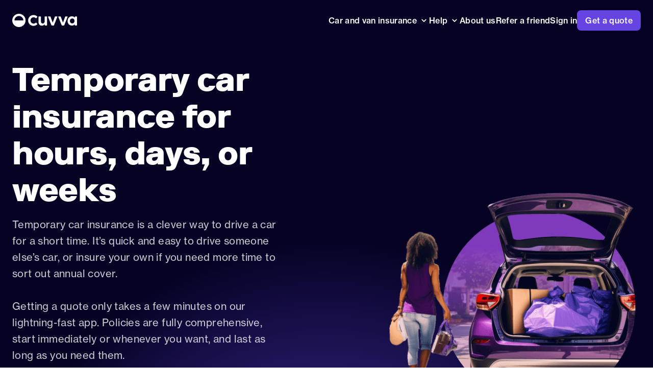

--- FILE ---
content_type: text/html; charset=utf-8
request_url: https://www.cuvva.com/car-insurance/temporary
body_size: 100784
content:
<!DOCTYPE html>
<html lang="en">

<head>
	<meta charset="utf-8">
	<title data-rh="true">Temporary car insurance for days, hours, or weeks | Cuvva</title>

	<meta name="viewport" content="width=device-width initial-scale=1, maximum-scale=5, viewport-fit=cover">

	<link rel="dns-prefetch" href="//use.typekit.net">
	<link rel="dns-prefetch" href="//www.googletagmanager.com">
	<link rel="dns-prefetch" href="//cdn.branch.io">
	<link rel="dns-prefetch" href="//websdk.appsflyer.com">
	<link rel="dns-prefetch" href="//widget.trustpilot.com">

	<link rel="preload" href="/static/fonts/RiformaLLWeb-Heavy.woff2" as="font" type="font/woff2" crossorigin="anonymous" />
	<link rel="preload" href="/static/fonts/RiformaLLWeb-Bold.woff2" as="font" type="font/woff2" crossorigin="anonymous" />
	<link rel="preload" href="/static/fonts.css" as="style" onload="this.rel='stylesheet'">
	<noscript><link rel="stylesheet" href="/static/fonts.css"></noscript>

	<link rel="preload" href="https://use.typekit.net/ffy8fpa.css" as="style" onload="this.onload=null;this.rel='stylesheet'">
	<noscript><link rel="stylesheet" href="https://use.typekit.net/ffy8fpa.css"></noscript>
	<link rel="preload" href="https://use.typekit.net/af/160664/00000000000000007735bb32/30/l?primer=7cdcb44be4a7db8877ffa5c0007b8dd865b3bbc383831fe2ea177f62257a9191&fvd=n5&v=3" as="font" type="font/woff2" crossorigin="anonymous" />
	<link rel="preload" href="https://use.typekit.net/af/0230dd/00000000000000007735bb33/30/l?primer=7cdcb44be4a7db8877ffa5c0007b8dd865b3bbc383831fe2ea177f62257a9191&fvd=n4&v=3" as="font" type="font/woff2" crossorigin="anonymous" />
	<link rel="preload" href="https://use.typekit.net/af/305037/00000000000000007735bb39/30/l?primer=7cdcb44be4a7db8877ffa5c0007b8dd865b3bbc383831fe2ea177f62257a9191&fvd=n7&v=3" as="font" type="font/woff2" crossorigin="anonymous" />

	<link rel="icon" type="image/svg+xml" href="/assets/favicon/favicon.svg">
	<link rel="apple-touch-icon" sizes="180x180" href="/static/favicon/apple-touch-icon.png">
	<link rel="icon" type="image/png" sizes="32x32" href="/static/favicon/favicon-32x32.png">
	<link rel="icon" type="image/png" sizes="16x16" href="/static/favicon/favicon-16x16.png">
	<link rel="manifest" href="/static/favicon/site.webmanifest">
	<link rel="mask-icon" href="/static/favicon/safari-pinned-tab.svg" color="#050224">
	<link rel="shortcut icon" href="/static/favicon/favicon.ico">
	<meta name="apple-mobile-web-app-title" content="Cuvva">
	<meta name="application-name" content="Cuvva">
	<meta name="msapplication-TileColor" content="#ffffff">
	<meta name="msapplication-config" content="/static/favicon/browserconfig.xml">

	<!-- Performance optimization meta tags -->
	<meta http-equiv="X-UA-Compatible" content="IE=edge">
	<meta name="format-detection" content="telephone=no">
  <script type="module" crossorigin src="/index.CqwUhdp8.es.min.js"></script>
  <link rel="modulepreload" crossorigin href="/react-core.BlumwCmf.es.min.js">
  <link rel="modulepreload" crossorigin href="/react-dom-core.Cb1B1xvw.es.min.js">
  <link rel="modulepreload" crossorigin href="/styled-components.C5GbGzN0.es.min.js">
<meta data-rh="true" name="description" content="Temporary car insurance for hours, days, or weeks. Get a quote in minutes, with Cuvva policies from £12.55 for 1 hour."/><meta data-rh="true" property="og:locale" content="en_GB"/><meta data-rh="true" property="og:type" content="website"/><meta data-rh="true" property="og:title" content="Temporary car insurance for days, hours, or weeks | Cuvva"/><meta data-rh="true" property="og:description" content="Temporary car insurance for hours, days, or weeks. Get a quote in minutes, with Cuvva policies from £12.55 for 1 hour."/><meta data-rh="true" property="og:url" content="https://www.cuvva.com/car-insurance/temporary"/><meta data-rh="true" property="og:site_name" content="Cuvva"/><meta data-rh="true" property="og:image" content="https://content.cuvva.com/assets/196a5808b30285efd45a4d2ac6c9f16a2b9202e1738bf4579ccb47490a62d3aa/share/default_head.png"/><meta data-rh="true" property="og:image:secure_url" content="https://content.cuvva.com/assets/196a5808b30285efd45a4d2ac6c9f16a2b9202e1738bf4579ccb47490a62d3aa/share/default_head.png"/><meta data-rh="true" property="og:image:width" content="1200"/><meta data-rh="true" property="og:image:height" content="1200"/><meta data-rh="true" property="og:image:alt" content="Temporary car insurance for days, hours, or weeks | Cuvva"/><meta data-rh="true" name="twitter:card" content="summary_large_image"/><meta data-rh="true" name="twitter:title" content="Temporary car insurance for days, hours, or weeks | Cuvva"/><meta data-rh="true" name="twitter:image" content="https://content.cuvva.com/assets/196a5808b30285efd45a4d2ac6c9f16a2b9202e1738bf4579ccb47490a62d3aa/share/default_head.png"/><meta data-rh="true" name="twitter:description" content="Temporary car insurance for hours, days, or weeks. Get a quote in minutes, with Cuvva policies from £12.55 for 1 hour."/><meta data-rh="true" name="twitter:site" content="@Cuvva"/><meta data-rh="true" name="twitter:creator" content="@cuvva"/><meta data-rh="true" name="robots" content="noindex, follow"/><meta data-rh="true" name="theme-color" content="#050224"/><link data-rh="true" rel="canonical" href="https://www.cuvva.com/car-insurance/temporary"/><script data-rh="true" type="application/ld+json">{"@context":"https://schema.org","@type":"SoftwareApplication","name":"Cuvva","email":"support@cuvva.com","image":"https://content.cuvva.com/assets/3cd6bff00f064d10480e06ae058cc1da7f6c3242c4b7604e7ff77aa63d73a9d1/design_system/images/ltm_manage_car.png","description":"Temporary car insurance for hours, days, or weeks. Get a quote in minutes, with Cuvva policies from £12.55 for 1 hour.","url":"https://cuvva.com","brand":{"@type":"Thing","name":"Cuvva"},"applicationCategory":"FinanceApplication","operatingSystem":"iOS, Android","founder":[{"@type":"Person","name":"Freddy Macnamara"}],"foundingDate":"2014-02-28","numberOfEmployees":{"@type":"QuantitativeValue","value":"151","unitText":"employees"},"aggregateRating":{"@type":"AggregateRating","@id":"https://uk.trustpilot.com/review/cuvva.com","ratingValue":"4.8","bestRating":"5","reviewCount":"4075"},"offers":{"@type":"Offer","price":"Varies","priceCurrency":"GBP","availability":"https://schema.org/InStock","description":"Policies start from just 1 hour, with pricing tailored to your needs."},"sameAs":["https://www.facebook.com/getcuvva/","https://twitter.com/Cuvva","https://www.linkedin.com/company/cuvva","https://www.instagram.com/getcuvva/","https://www.tiktok.com/@cuvva","https://dribbble.com/Cuvva","https://www.youtube.com/@getcuvva"],"publisher":{"@type":"Organization","name":"Cuvva","legalName":"Cuvva Limited","foundingDate":"2014-02-28","numberOfEmployees":"51-200","address":{"@type":"PostalAddress","addressLocality":"London","addressCountry":"UK"},"contactPoint":{"@type":"ContactPoint","email":"support@cuvva.com","contactType":"Customer Support"}}}</script><style data-styled="true" data-styled-version="5.3.11">.gLyHrr{margin-top:8px;margin-right:0;margin-bottom:0;margin-left:0;}/*!sc*/
.eyLouA{margin-top:0;margin-right:0;margin-bottom:16px;margin-left:0;}/*!sc*/
.dKCUyk{margin-top:16px;margin-right:0;margin-bottom:0;margin-left:0;}/*!sc*/
data-styled.g2[id="sc-gEvEer"]{content:"gLyHrr,eyLouA,dKCUyk,"}/*!sc*/
.ipXauK{display:inline-block;width:var(--size,32px);height:var(--size,32px);background-color:var(--fill,#6544E2);-webkit-flex:0 0 auto;-ms-flex:0 0 auto;flex:0 0 auto;margin-right:12px;-webkit-mask:url(https://content.cuvva.com/assets/971d63ef7676c724f4200a1fa7df328bdd5c8710625abc67a4ba66fdd6fb1fd9/icons/ic_cookie.svg) no-repeat center / contain;mask:url(https://content.cuvva.com/assets/971d63ef7676c724f4200a1fa7df328bdd5c8710625abc67a4ba66fdd6fb1fd9/icons/ic_cookie.svg) no-repeat center / contain;}/*!sc*/
.gNNsiH{display:inline-block;width:var(--size,20px);height:var(--size,20px);background-color:var(--fill,#050224);-webkit-flex:0 0 auto;-ms-flex:0 0 auto;flex:0 0 auto;-webkit-mask:url(https://content.cuvva.com/assets/d8918b8f88aafbbb6e92b0e14eea031fa8bf2bb2cb9bae465018fa42b273fdbd/icons/ic_chevron_down_sm.svg) no-repeat center / contain;mask:url(https://content.cuvva.com/assets/d8918b8f88aafbbb6e92b0e14eea031fa8bf2bb2cb9bae465018fa42b273fdbd/icons/ic_chevron_down_sm.svg) no-repeat center / contain;}/*!sc*/
.jJTaQJ{display:inline-block;width:var(--size,24px);height:var(--size,24px);background-color:var(--fill,#6544E2);-webkit-flex:0 0 auto;-ms-flex:0 0 auto;flex:0 0 auto;-webkit-mask:url(https://content.cuvva.com/assets/a70c5022444a4312db8895c25df7b2f19d84db4b62389ec36a6818613262535f/icons/ic_timer.svg) no-repeat center / contain;mask:url(https://content.cuvva.com/assets/a70c5022444a4312db8895c25df7b2f19d84db4b62389ec36a6818613262535f/icons/ic_timer.svg) no-repeat center / contain;}/*!sc*/
.dntfZL{display:inline-block;width:var(--size,24px);height:var(--size,24px);background-color:var(--fill,#6544E2);-webkit-flex:0 0 auto;-ms-flex:0 0 auto;flex:0 0 auto;-webkit-mask:url(https://content.cuvva.com/assets/57557a107babd2a364c87feee894a3db3d455e8b00a06c4aa4215923190cd57d/icons/ic_1hour.svg) no-repeat center / contain;mask:url(https://content.cuvva.com/assets/57557a107babd2a364c87feee894a3db3d455e8b00a06c4aa4215923190cd57d/icons/ic_1hour.svg) no-repeat center / contain;}/*!sc*/
.kQdnAz{display:inline-block;width:var(--size,24px);height:var(--size,24px);background-color:var(--fill,#6544E2);-webkit-flex:0 0 auto;-ms-flex:0 0 auto;flex:0 0 auto;-webkit-mask:url(https://content.cuvva.com/assets/77a107e09ad25b2868474d230ed78bb67bc9a70ff8493bc950a1d1e1f7be6d50/icons/ic_calendar.svg) no-repeat center / contain;mask:url(https://content.cuvva.com/assets/77a107e09ad25b2868474d230ed78bb67bc9a70ff8493bc950a1d1e1f7be6d50/icons/ic_calendar.svg) no-repeat center / contain;}/*!sc*/
.dORSyo{display:inline-block;width:var(--size,24px);height:var(--size,24px);background-color:var(--fill,#6544E2);-webkit-flex:0 0 auto;-ms-flex:0 0 auto;flex:0 0 auto;-webkit-mask:url(https://content.cuvva.com/assets/61cfc4e88c7589b5abd0544d9e348fec2c23bdb8e2d790c6b4f9d39bc94e52b5/icons/ic_driveaway.svg) no-repeat center / contain;mask:url(https://content.cuvva.com/assets/61cfc4e88c7589b5abd0544d9e348fec2c23bdb8e2d790c6b4f9d39bc94e52b5/icons/ic_driveaway.svg) no-repeat center / contain;}/*!sc*/
.hfiGYm{display:inline-block;width:var(--size,24px);height:var(--size,24px);background-color:var(--fill,#6544E2);-webkit-flex:0 0 auto;-ms-flex:0 0 auto;flex:0 0 auto;-webkit-mask:url(https://content.cuvva.com/assets/81657703985b8bbb1e027e6250c9b616d2582606dbd554beb081b007295f0511/icons/ic_learner_driver.svg) no-repeat center / contain;mask:url(https://content.cuvva.com/assets/81657703985b8bbb1e027e6250c9b616d2582606dbd554beb081b007295f0511/icons/ic_learner_driver.svg) no-repeat center / contain;}/*!sc*/
.eVlzVp{display:inline-block;width:var(--size,24px);height:var(--size,24px);background-color:var(--fill,#6544E2);-webkit-flex:0 0 auto;-ms-flex:0 0 auto;flex:0 0 auto;-webkit-mask:url(https://content.cuvva.com/assets/1f6bcfa1ade3fe3607dc26b9b8d30f427e6dab0cb0b0b1ab2761d4f4ea34333f/icons/ic_van_driver.svg) no-repeat center / contain;mask:url(https://content.cuvva.com/assets/1f6bcfa1ade3fe3607dc26b9b8d30f427e6dab0cb0b0b1ab2761d4f4ea34333f/icons/ic_van_driver.svg) no-repeat center / contain;}/*!sc*/
.kBLWxE{display:inline-block;width:var(--size,24px);height:var(--size,24px);background-color:var(--fill,#6544E2);-webkit-flex:0 0 auto;-ms-flex:0 0 auto;flex:0 0 auto;-webkit-mask:url(https://content.cuvva.com/assets/497de9f184ceaac14fdc39d70f6c425d2bda1ffb7720d303fa4372c17b7b0393/icons/ic_environment.svg) no-repeat center / contain;mask:url(https://content.cuvva.com/assets/497de9f184ceaac14fdc39d70f6c425d2bda1ffb7720d303fa4372c17b7b0393/icons/ic_environment.svg) no-repeat center / contain;}/*!sc*/
.ldPbLO{display:inline-block;width:var(--size,24px);height:var(--size,24px);background-color:var(--fill,#6544E2);-webkit-flex:0 0 auto;-ms-flex:0 0 auto;flex:0 0 auto;-webkit-mask:url(https://content.cuvva.com/assets/4deeddf532f8c98bc5b4b1fe8087f25b09da3632966c55ba94525c4df2b97d77/icons/ic_campervan.svg) no-repeat center / contain;mask:url(https://content.cuvva.com/assets/4deeddf532f8c98bc5b4b1fe8087f25b09da3632966c55ba94525c4df2b97d77/icons/ic_campervan.svg) no-repeat center / contain;}/*!sc*/
.dumLTi{display:inline-block;width:var(--size,24px);height:var(--size,24px);background-color:var(--fill,#6544E2);-webkit-flex:0 0 auto;-ms-flex:0 0 auto;flex:0 0 auto;-webkit-mask:url(https://content.cuvva.com/assets/6ccccaed383d5ac6ecadd44e8a1fbf243ff9e02fbd10a1e72f0c5253b040840a/icons/ic_question_fill.svg) no-repeat center / contain;mask:url(https://content.cuvva.com/assets/6ccccaed383d5ac6ecadd44e8a1fbf243ff9e02fbd10a1e72f0c5253b040840a/icons/ic_question_fill.svg) no-repeat center / contain;}/*!sc*/
.iVqkTC{display:inline-block;width:var(--size,24px);height:var(--size,24px);background-color:var(--fill,#6544E2);-webkit-flex:0 0 auto;-ms-flex:0 0 auto;flex:0 0 auto;-webkit-mask:url(https://content.cuvva.com/assets/47456b3bc56ecd563da1690c87e5e3a47b3963d321ecfaa53a680d1ce441e0ec/icons/ic_notes.svg) no-repeat center / contain;mask:url(https://content.cuvva.com/assets/47456b3bc56ecd563da1690c87e5e3a47b3963d321ecfaa53a680d1ce441e0ec/icons/ic_notes.svg) no-repeat center / contain;}/*!sc*/
.hCFgUY{display:inline-block;width:var(--size,20px);height:var(--size,20px);background-color:var(--fill,#6544E2);-webkit-flex:0 0 auto;-ms-flex:0 0 auto;flex:0 0 auto;-webkit-mask:url(https://content.cuvva.com/assets/ede39dac223b6afe4129df3be59faea5d4fa72d3d52ae3cc4ceec177941b5e44/icons/ic_check_circle_fill.svg) no-repeat center / contain;mask:url(https://content.cuvva.com/assets/ede39dac223b6afe4129df3be59faea5d4fa72d3d52ae3cc4ceec177941b5e44/icons/ic_check_circle_fill.svg) no-repeat center / contain;}/*!sc*/
.kThBaC{display:inline-block;width:var(--size,18px);height:var(--size,18px);background-color:var(--fill,#050224);-webkit-flex:0 0 auto;-ms-flex:0 0 auto;flex:0 0 auto;-webkit-mask:url(https://content.cuvva.com/assets/3ea0ce1aa2dfc4ec1760ce2f66ad1c570fc5255d54c807e48501ace24cc876a4/icons/ic_car.svg) no-repeat center / contain;mask:url(https://content.cuvva.com/assets/3ea0ce1aa2dfc4ec1760ce2f66ad1c570fc5255d54c807e48501ace24cc876a4/icons/ic_car.svg) no-repeat center / contain;}/*!sc*/
.XzKsU{display:inline-block;width:var(--size,18px);height:var(--size,18px);background-color:var(--fill,#050224);-webkit-flex:0 0 auto;-ms-flex:0 0 auto;flex:0 0 auto;-webkit-mask:url(https://content.cuvva.com/assets/5926c5bfc619522833cc8b7fe552661e2941b6a26d5c83c62b3893fd11b93825/icons/ic_device_iphone.svg) no-repeat center / contain;mask:url(https://content.cuvva.com/assets/5926c5bfc619522833cc8b7fe552661e2941b6a26d5c83c62b3893fd11b93825/icons/ic_device_iphone.svg) no-repeat center / contain;}/*!sc*/
.cyBz{display:inline-block;width:var(--size,25px);height:var(--size,25px);background-color:var(--fill,#6544E2);-webkit-flex:0 0 auto;-ms-flex:0 0 auto;flex:0 0 auto;-webkit-mask:url(https://content.cuvva.com/assets/80cf4863dc8f561581f1de19e9a06c48d5cff12a48593718dc7e420572364540/icons/ic_check.svg) no-repeat center / contain;mask:url(https://content.cuvva.com/assets/80cf4863dc8f561581f1de19e9a06c48d5cff12a48593718dc7e420572364540/icons/ic_check.svg) no-repeat center / contain;}/*!sc*/
.ePoLUW{display:inline-block;width:var(--size,25px);height:var(--size,25px);background-color:var(--fill,#6544E2);-webkit-flex:0 0 auto;-ms-flex:0 0 auto;flex:0 0 auto;-webkit-mask:url(https://content.cuvva.com/assets/5e083aaedf254a068d066350f93909ea8669cc5a32942de34338612c6b78d9d9/icons/ic_cross.svg) no-repeat center / contain;mask:url(https://content.cuvva.com/assets/5e083aaedf254a068d066350f93909ea8669cc5a32942de34338612c6b78d9d9/icons/ic_cross.svg) no-repeat center / contain;}/*!sc*/
data-styled.g3[id="sc-eqUAAy"]{content:"ipXauK,gNNsiH,jJTaQJ,dntfZL,kQdnAz,dORSyo,hfiGYm,eVlzVp,kBLWxE,ldPbLO,dumLTi,iVqkTC,hCFgUY,kThBaC,XzKsU,cyBz,ePoLUW,"}/*!sc*/
.gVHrFl{font-family:Riforma,-apple-system,BlinkMacSystemFont,"Segoe UI",Roboto,"Helvetica Neue",Helvetica,Arial,sans-serif;font-weight:700;-webkit-letter-spacing:-0.005em;-moz-letter-spacing:-0.005em;-ms-letter-spacing:-0.005em;letter-spacing:-0.005em;font-size:18px;line-height:24px;}/*!sc*/
@media (min-width:768px){.gVHrFl{font-size:20px;line-height:28px;}}/*!sc*/
.gVHrFl,.gVHrFl.gVHrFl{color:#050224;}/*!sc*/
.gZzSAr{font-family:"neue-haas-grotesk-text",-apple-system,BlinkMacSystemFont,"Segoe UI",Roboto,"Helvetica Neue",Helvetica,Arial,sans-serif;font-weight:400;-webkit-letter-spacing:0.03em;-moz-letter-spacing:0.03em;-ms-letter-spacing:0.03em;letter-spacing:0.03em;font-size:14px;line-height:20px;}/*!sc*/
.gZzSAr,.gZzSAr.gZzSAr{color:#646473;}/*!sc*/
.egnynZ{font-family:"neue-haas-grotesk-text",-apple-system,BlinkMacSystemFont,"Segoe UI",Roboto,"Helvetica Neue",Helvetica,Arial,sans-serif;font-weight:500;-webkit-letter-spacing:0.02em;-moz-letter-spacing:0.02em;-ms-letter-spacing:0.02em;letter-spacing:0.02em;font-size:16px;line-height:20px;}/*!sc*/
.egnynZ,.egnynZ.egnynZ{color:#FFFFFF;}/*!sc*/
.llRqAZ{font-family:"neue-haas-grotesk-text",-apple-system,BlinkMacSystemFont,"Segoe UI",Roboto,"Helvetica Neue",Helvetica,Arial,sans-serif;font-weight:500;-webkit-letter-spacing:0.02em;-moz-letter-spacing:0.02em;-ms-letter-spacing:0.02em;letter-spacing:0.02em;font-size:16px;line-height:24px;}/*!sc*/
.llRqAZ,.llRqAZ.llRqAZ{color:#FFFFFF;}/*!sc*/
.kMSJUv{font-family:"neue-haas-grotesk-text",-apple-system,BlinkMacSystemFont,"Segoe UI",Roboto,"Helvetica Neue",Helvetica,Arial,sans-serif;font-weight:400;-webkit-letter-spacing:0.03em;-moz-letter-spacing:0.03em;-ms-letter-spacing:0.03em;letter-spacing:0.03em;font-size:14px;line-height:20px;}/*!sc*/
.kMSJUv,.kMSJUv.kMSJUv{color:#FFFFFFcc;}/*!sc*/
.bqiMJR{font-family:Riforma,-apple-system,BlinkMacSystemFont,"Segoe UI",Roboto,"Helvetica Neue",Helvetica,Arial,sans-serif;font-weight:900;-webkit-letter-spacing:-0.005em;-moz-letter-spacing:-0.005em;-ms-letter-spacing:-0.005em;letter-spacing:-0.005em;font-size:48px;line-height:56px;}/*!sc*/
@media (min-width:768px){.bqiMJR{font-size:64px;line-height:72px;}}/*!sc*/
.bqiMJR,.bqiMJR.bqiMJR{color:#FFFFFF;}/*!sc*/
.jbVoJZ{font-family:"neue-haas-grotesk-text",-apple-system,BlinkMacSystemFont,"Segoe UI",Roboto,"Helvetica Neue",Helvetica,Arial,sans-serif;font-weight:400;-webkit-letter-spacing:0.02em;-moz-letter-spacing:0.02em;-ms-letter-spacing:0.02em;letter-spacing:0.02em;font-size:18px;line-height:28px;width:100%;max-width:720px;}/*!sc*/
@media (min-width:768px){.jbVoJZ{font-size:20px;line-height:32px;}}/*!sc*/
.jbVoJZ,.jbVoJZ.jbVoJZ{color:#FFFFFFcc;}/*!sc*/
.kwSWpX{font-family:"neue-haas-grotesk-text",-apple-system,BlinkMacSystemFont,"Segoe UI",Roboto,"Helvetica Neue",Helvetica,Arial,sans-serif;font-weight:400;-webkit-letter-spacing:0.02em;-moz-letter-spacing:0.02em;-ms-letter-spacing:0.02em;letter-spacing:0.02em;font-size:16px;line-height:24px;}/*!sc*/
@media (min-width:768px){.kwSWpX{font-size:18px;line-height:28px;}}/*!sc*/
.kwSWpX,.kwSWpX.kwSWpX{color:#FFFFFFcc;}/*!sc*/
.kwijAw{font-family:Riforma,-apple-system,BlinkMacSystemFont,"Segoe UI",Roboto,"Helvetica Neue",Helvetica,Arial,sans-serif;font-weight:700;-webkit-letter-spacing:-0.005em;-moz-letter-spacing:-0.005em;-ms-letter-spacing:-0.005em;letter-spacing:-0.005em;font-size:32px;line-height:36px;}/*!sc*/
@media (min-width:768px){.kwijAw{font-weight:900;font-size:48px;line-height:56px;}}/*!sc*/
.kwijAw,.kwijAw.kwijAw{color:#050224;}/*!sc*/
.gcXzKl{font-family:"neue-haas-grotesk-text",-apple-system,BlinkMacSystemFont,"Segoe UI",Roboto,"Helvetica Neue",Helvetica,Arial,sans-serif;font-weight:400;-webkit-letter-spacing:0.02em;-moz-letter-spacing:0.02em;-ms-letter-spacing:0.02em;letter-spacing:0.02em;font-size:18px;line-height:28px;width:100%;max-width:720px;}/*!sc*/
@media (min-width:768px){.gcXzKl{font-size:20px;line-height:32px;}}/*!sc*/
.gcXzKl,.gcXzKl.gcXzKl{color:#646473;}/*!sc*/
.cHSJlw{font-family:"neue-haas-grotesk-text",-apple-system,BlinkMacSystemFont,"Segoe UI",Roboto,"Helvetica Neue",Helvetica,Arial,sans-serif;font-weight:400;-webkit-letter-spacing:0.02em;-moz-letter-spacing:0.02em;-ms-letter-spacing:0.02em;letter-spacing:0.02em;font-size:18px;line-height:28px;width:100%;max-width:100%;}/*!sc*/
@media (min-width:768px){.cHSJlw{font-size:20px;line-height:32px;}}/*!sc*/
.cHSJlw,.cHSJlw.cHSJlw{color:#646473;}/*!sc*/
.eMXSeb{font-family:Riforma,-apple-system,BlinkMacSystemFont,"Segoe UI",Roboto,"Helvetica Neue",Helvetica,Arial,sans-serif;font-weight:700;-webkit-letter-spacing:-0.005em;-moz-letter-spacing:-0.005em;-ms-letter-spacing:-0.005em;letter-spacing:-0.005em;font-size:18px;line-height:24px;margin-bottom:8px;}/*!sc*/
@media (min-width:768px){.eMXSeb{font-size:20px;line-height:28px;}}/*!sc*/
.eMXSeb,.eMXSeb.eMXSeb{color:#050224;}/*!sc*/
.esfPkW{font-family:"neue-haas-grotesk-text",-apple-system,BlinkMacSystemFont,"Segoe UI",Roboto,"Helvetica Neue",Helvetica,Arial,sans-serif;font-weight:400;-webkit-letter-spacing:0.02em;-moz-letter-spacing:0.02em;-ms-letter-spacing:0.02em;letter-spacing:0.02em;font-size:16px;line-height:24px;margin-bottom:8px;}/*!sc*/
.esfPkW,.esfPkW.esfPkW{color:#646473;}/*!sc*/
.fIHRSN{font-family:"neue-haas-grotesk-text",-apple-system,BlinkMacSystemFont,"Segoe UI",Roboto,"Helvetica Neue",Helvetica,Arial,sans-serif;font-weight:400;-webkit-letter-spacing:0.02em;-moz-letter-spacing:0.02em;-ms-letter-spacing:0.02em;letter-spacing:0.02em;font-size:16px;line-height:24px;margin-left:12px;}/*!sc*/
.fIHRSN,.fIHRSN.fIHRSN{color:#646473;}/*!sc*/
.hPcoPi{font-family:"neue-haas-grotesk-text",-apple-system,BlinkMacSystemFont,"Segoe UI",Roboto,"Helvetica Neue",Helvetica,Arial,sans-serif;font-weight:500;-webkit-letter-spacing:0.03em;-moz-letter-spacing:0.03em;-ms-letter-spacing:0.03em;letter-spacing:0.03em;font-size:18px;line-height:24px;}/*!sc*/
.hPcoPi,.hPcoPi.hPcoPi{color:#FFFFFF;}/*!sc*/
.fEsSyE{font-family:"neue-haas-grotesk-text",-apple-system,BlinkMacSystemFont,"Segoe UI",Roboto,"Helvetica Neue",Helvetica,Arial,sans-serif;font-weight:400;-webkit-letter-spacing:0.02em;-moz-letter-spacing:0.02em;-ms-letter-spacing:0.02em;letter-spacing:0.02em;font-size:16px;line-height:24px;}/*!sc*/
.fEsSyE,.fEsSyE.fEsSyE{color:#646473;}/*!sc*/
.kxlzNt{font-family:Riforma,-apple-system,BlinkMacSystemFont,"Segoe UI",Roboto,"Helvetica Neue",Helvetica,Arial,sans-serif;font-weight:700;-webkit-letter-spacing:-0.005em;-moz-letter-spacing:-0.005em;-ms-letter-spacing:-0.005em;letter-spacing:-0.005em;font-size:18px;line-height:24px;margin-bottom:16px;}/*!sc*/
@media (min-width:768px){.kxlzNt{font-size:20px;line-height:28px;}}/*!sc*/
.kxlzNt,.kxlzNt.kxlzNt{color:#FFFFFF;}/*!sc*/
.dgJtyP{font-family:"neue-haas-grotesk-text",-apple-system,BlinkMacSystemFont,"Segoe UI",Roboto,"Helvetica Neue",Helvetica,Arial,sans-serif;font-weight:500;-webkit-letter-spacing:0.02em;-moz-letter-spacing:0.02em;-ms-letter-spacing:0.02em;letter-spacing:0.02em;font-size:14px;line-height:16px;display:block;}/*!sc*/
.dgJtyP,.dgJtyP.dgJtyP{color:#FFFFFFcc;}/*!sc*/
.dIMzsJ{font-family:"neue-haas-grotesk-text",-apple-system,BlinkMacSystemFont,"Segoe UI",Roboto,"Helvetica Neue",Helvetica,Arial,sans-serif;font-weight:400;-webkit-letter-spacing:0.03em;-moz-letter-spacing:0.03em;-ms-letter-spacing:0.03em;letter-spacing:0.03em;font-size:12px;line-height:20px;}/*!sc*/
.dIMzsJ,.dIMzsJ.dIMzsJ{color:#FFFFFFcc;}/*!sc*/
data-styled.g14[id="sc-jlZhew"]{content:"gVHrFl,gZzSAr,egnynZ,llRqAZ,kMSJUv,bqiMJR,jbVoJZ,kwSWpX,kwijAw,gcXzKl,cHSJlw,eMXSeb,esfPkW,fIHRSN,hPcoPi,fEsSyE,kxlzNt,dgJtyP,dIMzsJ,"}/*!sc*/
.gqzoMv{font-family:"neue-haas-grotesk-text",-apple-system,BlinkMacSystemFont,"Segoe UI",Roboto,"Helvetica Neue",Helvetica,Arial,sans-serif;font-weight:500;-webkit-letter-spacing:0.02em;-moz-letter-spacing:0.02em;-ms-letter-spacing:0.02em;letter-spacing:0.02em;font-size:16px;line-height:20px;display:-webkit-inline-box;display:-webkit-inline-flex;display:-ms-inline-flexbox;display:inline-flex;-webkit-flex-direction:row;-ms-flex-direction:row;flex-direction:row;-webkit-align-items:center;-webkit-box-align:center;-ms-flex-align:center;align-items:center;box-sizing:border-box;padding:0 12px;min-width:32px;min-height:32px;white-space:nowrap;border-radius:24px;color:#6544E2;background-color:#EBEBFF;--fill:#6544E2;}/*!sc*/
data-styled.g17[id="sc-cPiKLX"]{content:"gqzoMv,"}/*!sc*/
.ihtZcC[tabindex='-1']:focus{outline:none;}/*!sc*/
data-styled.g28[id="sc-fHjqPf"]{content:"ihtZcC,"}/*!sc*/
.bCaxna{position:absolute;padding:0;top:0;left:0;width:100%;height:100%;border-radius:calc( 8px - 1px );}/*!sc*/
.bEbaxH{position:absolute;padding:0;top:0;left:0;width:100%;height:100%;border-radius:calc( 10px - 1px );}/*!sc*/
data-styled.g29[id="sc-hmdomO"]{content:"bCaxna,bEbaxH,"}/*!sc*/
.gtPhWU{display:-webkit-box;display:-webkit-flex;display:-ms-flexbox;display:flex;-webkit-align-items:center;-webkit-box-align:center;-ms-flex-align:center;align-items:center;min-height:18px;margin:auto;white-space:nowrap;overflow:hidden;text-overflow:ellipsis;}/*!sc*/
data-styled.g31[id="sc-jsJBEP"]{content:"gtPhWU,"}/*!sc*/
.fRwdxA{font-family:"neue-haas-grotesk-text",-apple-system,BlinkMacSystemFont,"Segoe UI",Roboto,"Helvetica Neue",Helvetica,Arial,sans-serif;font-weight:500;-webkit-letter-spacing:0.02em;-moz-letter-spacing:0.02em;-ms-letter-spacing:0.02em;letter-spacing:0.02em;font-size:16px;line-height:20px;position:relative;-webkit-transform:translateZ(0);-ms-transform:translateZ(0);transform:translateZ(0);border-radius:8px;display:-webkit-box;display:-webkit-flex;display:-ms-flexbox;display:flex;-webkit-align-items:center;-webkit-box-align:center;-ms-flex-align:center;align-items:center;text-align:center;-webkit-transition:ease 0.2s;transition:ease 0.2s;cursor:pointer;background:#6544E2;border:none;padding:10px 16px;}/*!sc*/
.fRwdxA,.fRwdxA.fRwdxA{color:#FFFFFF;}/*!sc*/
.fRwdxA:active,.fRwdxA:focus{outline:none;border:none;}/*!sc*/
.fRwdxA:hover .sc-hmdomO{background:rgba(0,0,0,0.04);}/*!sc*/
.fRwdxA:focus .sc-hmdomO{background:rgba(0,0,0,0.12);}/*!sc*/
.fRwdxA:disabled{cursor:not-allowed;opacity:0.4;background:#6544E2;}/*!sc*/
.fRwdxA:active .sc-hmdomO{background:rgba(0,0,0,0.12);}/*!sc*/
.fRwdxA,.fRwdxA:active,.fRwdxA:hover{-webkit-text-decoration:none;text-decoration:none;}/*!sc*/
.KMisz{font-family:"neue-haas-grotesk-text",-apple-system,BlinkMacSystemFont,"Segoe UI",Roboto,"Helvetica Neue",Helvetica,Arial,sans-serif;font-weight:500;-webkit-letter-spacing:0.02em;-moz-letter-spacing:0.02em;-ms-letter-spacing:0.02em;letter-spacing:0.02em;font-size:16px;line-height:20px;position:relative;-webkit-transform:translateZ(0);-ms-transform:translateZ(0);transform:translateZ(0);border-radius:8px;display:-webkit-box;display:-webkit-flex;display:-ms-flexbox;display:flex;-webkit-align-items:center;-webkit-box-align:center;-ms-flex-align:center;align-items:center;text-align:center;-webkit-transition:ease 0.2s;transition:ease 0.2s;cursor:pointer;background:#E6E6EA;border:none;padding:10px 16px;}/*!sc*/
.KMisz,.KMisz.KMisz{color:#050224;}/*!sc*/
.KMisz:active,.KMisz:focus{outline:none;border:none;}/*!sc*/
.KMisz:hover .sc-hmdomO{background:rgba(190,190,198,0.2);}/*!sc*/
.KMisz:focus .sc-hmdomO{background:rgba(190,190,198,0.2);}/*!sc*/
.KMisz:disabled{cursor:not-allowed;opacity:0.4;background:rgba(190,190,198,0.2);}/*!sc*/
.KMisz:active .sc-hmdomO{background:rgba(190,190,198,0.2);}/*!sc*/
.KMisz,.KMisz:active,.KMisz:hover{-webkit-text-decoration:none;text-decoration:none;}/*!sc*/
.cjkZpr{font-family:"neue-haas-grotesk-text",-apple-system,BlinkMacSystemFont,"Segoe UI",Roboto,"Helvetica Neue",Helvetica,Arial,sans-serif;font-weight:500;-webkit-letter-spacing:0.02em;-moz-letter-spacing:0.02em;-ms-letter-spacing:0.02em;letter-spacing:0.02em;font-size:16px;line-height:20px;position:relative;-webkit-transform:translateZ(0);-ms-transform:translateZ(0);transform:translateZ(0);border-radius:8px;display:-webkit-box;display:-webkit-flex;display:-ms-flexbox;display:flex;-webkit-align-items:center;-webkit-box-align:center;-ms-flex-align:center;align-items:center;text-align:center;-webkit-transition:ease 0.2s;transition:ease 0.2s;cursor:pointer;background:#EBEBFF;border:none;padding:10px 16px;}/*!sc*/
.cjkZpr,.cjkZpr.cjkZpr{color:#6544E2;}/*!sc*/
.cjkZpr:active,.cjkZpr:focus{outline:none;border:none;}/*!sc*/
.cjkZpr:hover .sc-hmdomO{background:#6544E2;opacity:0.08;}/*!sc*/
.cjkZpr:focus .sc-hmdomO{background:#6544E2;opacity:0.24;}/*!sc*/
.cjkZpr:disabled{cursor:not-allowed;opacity:0.4;background:#EBEBFF;}/*!sc*/
.cjkZpr:active .sc-hmdomO{background:#6544E2;opacity:0.32;}/*!sc*/
.cjkZpr,.cjkZpr:active,.cjkZpr:hover{-webkit-text-decoration:none;text-decoration:none;}/*!sc*/
.gEhgxM{font-family:"neue-haas-grotesk-text",-apple-system,BlinkMacSystemFont,"Segoe UI",Roboto,"Helvetica Neue",Helvetica,Arial,sans-serif;font-weight:500;-webkit-letter-spacing:0.02em;-moz-letter-spacing:0.02em;-ms-letter-spacing:0.02em;letter-spacing:0.02em;font-size:16px;line-height:20px;position:relative;-webkit-transform:translateZ(0);-ms-transform:translateZ(0);transform:translateZ(0);border-radius:8px;display:-webkit-inline-box;display:-webkit-inline-flex;display:-ms-inline-flexbox;display:inline-flex;-webkit-align-items:center;-webkit-box-align:center;-ms-flex-align:center;align-items:center;text-align:center;-webkit-transition:ease 0.2s;transition:ease 0.2s;cursor:pointer;background:#6544E2;border:none;padding:10px 16px;}/*!sc*/
.gEhgxM,.gEhgxM.gEhgxM{color:#FFFFFF;}/*!sc*/
.gEhgxM:active,.gEhgxM:focus{outline:none;border:none;}/*!sc*/
.gEhgxM:hover .sc-hmdomO{background:rgba(0,0,0,0.04);}/*!sc*/
.gEhgxM:focus .sc-hmdomO{background:rgba(0,0,0,0.12);}/*!sc*/
.gEhgxM:disabled{cursor:not-allowed;opacity:0.4;background:#6544E2;}/*!sc*/
.gEhgxM:active .sc-hmdomO{background:rgba(0,0,0,0.12);}/*!sc*/
.gEhgxM,.gEhgxM:active,.gEhgxM:hover{-webkit-text-decoration:none;text-decoration:none;}/*!sc*/
.klmziN{font-family:"neue-haas-grotesk-text",-apple-system,BlinkMacSystemFont,"Segoe UI",Roboto,"Helvetica Neue",Helvetica,Arial,sans-serif;font-weight:500;-webkit-letter-spacing:0.02em;-moz-letter-spacing:0.02em;-ms-letter-spacing:0.02em;letter-spacing:0.02em;font-size:16px;line-height:20px;position:relative;-webkit-transform:translateZ(0);-ms-transform:translateZ(0);transform:translateZ(0);border-radius:10px;display:-webkit-box;display:-webkit-flex;display:-ms-flexbox;display:flex;-webkit-align-items:center;-webkit-box-align:center;-ms-flex-align:center;align-items:center;text-align:center;-webkit-transition:ease 0.2s;transition:ease 0.2s;cursor:pointer;background:#6544E2;border:none;padding:14px 16px 14px 20px;}/*!sc*/
.klmziN,.klmziN.klmziN{color:#FFFFFF;}/*!sc*/
.klmziN:active,.klmziN:focus{outline:none;border:none;}/*!sc*/
.klmziN:hover .sc-hmdomO{background:rgba(0,0,0,0.04);}/*!sc*/
.klmziN:focus .sc-hmdomO{background:rgba(0,0,0,0.12);}/*!sc*/
.klmziN:disabled{cursor:not-allowed;opacity:0.4;background:#6544E2;}/*!sc*/
.klmziN:active .sc-hmdomO{background:rgba(0,0,0,0.12);}/*!sc*/
.klmziN,.klmziN:active,.klmziN:hover{-webkit-text-decoration:none;text-decoration:none;}/*!sc*/
.kAtnpq{font-family:"neue-haas-grotesk-text",-apple-system,BlinkMacSystemFont,"Segoe UI",Roboto,"Helvetica Neue",Helvetica,Arial,sans-serif;font-weight:500;-webkit-letter-spacing:0.02em;-moz-letter-spacing:0.02em;-ms-letter-spacing:0.02em;letter-spacing:0.02em;font-size:16px;line-height:20px;position:relative;-webkit-transform:translateZ(0);-ms-transform:translateZ(0);transform:translateZ(0);border-radius:10px;display:-webkit-box;display:-webkit-flex;display:-ms-flexbox;display:flex;-webkit-align-items:center;-webkit-box-align:center;-ms-flex-align:center;align-items:center;text-align:center;-webkit-transition:ease 0.2s;transition:ease 0.2s;cursor:pointer;background:#FFFFFF;border:1px solid #E6E6EA;padding:13px 15px 13px 19px;}/*!sc*/
.kAtnpq,.kAtnpq.kAtnpq{color:#050224;}/*!sc*/
.kAtnpq:active,.kAtnpq:focus{outline:none;}/*!sc*/
.kAtnpq:hover .sc-hmdomO{background:#050224;opacity:0.08;}/*!sc*/
.kAtnpq:focus .sc-hmdomO{background:#050224;opacity:0.04;}/*!sc*/
.kAtnpq:disabled{cursor:not-allowed;opacity:0.4;background:#FFFFFF;}/*!sc*/
.kAtnpq:active .sc-hmdomO{background:#050224;opacity:0.04;}/*!sc*/
.kAtnpq,.kAtnpq:active,.kAtnpq:hover{-webkit-text-decoration:none;text-decoration:none;}/*!sc*/
.biFmDr{font-family:"neue-haas-grotesk-text",-apple-system,BlinkMacSystemFont,"Segoe UI",Roboto,"Helvetica Neue",Helvetica,Arial,sans-serif;font-weight:500;-webkit-letter-spacing:0.02em;-moz-letter-spacing:0.02em;-ms-letter-spacing:0.02em;letter-spacing:0.02em;font-size:16px;line-height:20px;position:relative;-webkit-transform:translateZ(0);-ms-transform:translateZ(0);transform:translateZ(0);border-radius:10px;display:-webkit-box;display:-webkit-flex;display:-ms-flexbox;display:flex;-webkit-align-items:center;-webkit-box-align:center;-ms-flex-align:center;align-items:center;text-align:center;-webkit-transition:ease 0.2s;transition:ease 0.2s;cursor:pointer;background:#6544E2;border:none;padding:14px 20px;}/*!sc*/
.biFmDr,.biFmDr.biFmDr{color:#FFFFFF;}/*!sc*/
.biFmDr:active,.biFmDr:focus{outline:none;border:none;}/*!sc*/
.biFmDr:hover .sc-hmdomO{background:rgba(0,0,0,0.04);}/*!sc*/
.biFmDr:focus .sc-hmdomO{background:rgba(0,0,0,0.12);}/*!sc*/
.biFmDr:disabled{cursor:not-allowed;opacity:0.4;background:#6544E2;}/*!sc*/
.biFmDr:active .sc-hmdomO{background:rgba(0,0,0,0.12);}/*!sc*/
.biFmDr,.biFmDr:active,.biFmDr:hover{-webkit-text-decoration:none;text-decoration:none;}/*!sc*/
data-styled.g32[id="sc-eeDRCY"]{content:"fRwdxA,KMisz,cjkZpr,gEhgxM,klmziN,kAtnpq,biFmDr,"}/*!sc*/
.iiaUoD{width:18px;height:18px;margin-right:0;margin-left:4px;--fill:#FFFFFF;}/*!sc*/
.eaVLeu{width:18px;height:18px;margin-right:0;margin-left:4px;--fill:#050224;}/*!sc*/
data-styled.g33[id="sc-koXPp"]{content:"iiaUoD,eaVLeu,"}/*!sc*/
.eSubAb{margin:0 auto;padding:0 16px;padding-left:16px;padding-right:16px;}/*!sc*/
@supports (padding:max(0px)){.eSubAb{padding-left:max(16px,env(safe-area-inset-left));padding-right:max(16px,env(safe-area-inset-right));}}/*!sc*/
@media (min-width:768px){@supports (padding:max(0px)){.eSubAb{padding-left:max(24px,env(safe-area-inset-left));padding-right:max(24px,env(safe-area-inset-right));}}}/*!sc*/
data-styled.g106[id="sc-dBmzty"]{content:"eSubAb,"}/*!sc*/
.datrOq{display:grid;grid-template-columns:1fr 1fr;grid-column-gap:24px;grid-row-gap:32px;max-width:1280px;width:100%;padding:20px 0 0 0;margin:0 auto;margin-bottom:64px;}/*!sc*/
@media (min-width:768px){.datrOq{grid-template-columns:repeat(5,1fr);grid-column-gap:32px;margin-bottom:96px;}}/*!sc*/
data-styled.g112[id="sc-EgOXT"]{content:"datrOq,"}/*!sc*/
.cHIDZI > * + *{margin-top:16px;}/*!sc*/
data-styled.g113[id="sc-eZYNyq"]{content:"cHIDZI,"}/*!sc*/
.EFPIi{background:radial-gradient(100% 100% at 0% 100%,#A644E2 5.93%,rgba(101,68,226,0.3) 59.9%,rgba(101,68,226,0) 100%),#050224;display:-webkit-box;display:-webkit-flex;display:-ms-flexbox;display:flex;-webkit-flex-direction:column;-ms-flex-direction:column;flex-direction:column;position:relative;padding:80px 16px 0 16px;padding-left:16px;padding-right:16px;}/*!sc*/
@media (min-width:768px){.EFPIi{padding-bottom:20px;}}/*!sc*/
@supports (padding:max(0px)){.EFPIi{padding-left:max(16px,env(safe-area-inset-left));padding-right:max(16px,env(safe-area-inset-right));}}/*!sc*/
@media (min-width:768px){@supports (padding:max(0px)){.EFPIi{padding-left:max(24px,env(safe-area-inset-left));padding-right:max(24px,env(safe-area-inset-right));}}}/*!sc*/
data-styled.g114[id="sc-dlWCHZ"]{content:"EFPIi,"}/*!sc*/
.gchWvM{max-width:1280px;width:100%;margin:auto;}/*!sc*/
data-styled.g115[id="sc-hHOBiw"]{content:"gchWvM,"}/*!sc*/
.epuTeR{display:grid;-webkit-box-pack:justify;-webkit-justify-content:space-between;-ms-flex-pack:justify;justify-content:space-between;grid-column-gap:24px;grid-row-gap:16px;width:100%;white-space:nowrap;grid-template-columns:1fr 1fr;}/*!sc*/
.epuTeR > *{-webkit-flex:0;-ms-flex:0;flex:0;}/*!sc*/
@media (min-width:767px){.epuTeR{display:-webkit-box;display:-webkit-flex;display:-ms-flexbox;display:flex;width:-webkit-fit-content;width:-moz-fit-content;width:fit-content;}}/*!sc*/
data-styled.g118[id="sc-gdyeKB"]{content:"epuTeR,"}/*!sc*/
.iOFAzl{display:-webkit-box;display:-webkit-flex;display:-ms-flexbox;display:flex;-webkit-flex-direction:column;-ms-flex-direction:column;flex-direction:column;-webkit-box-pack:justify;-webkit-justify-content:space-between;-ms-flex-pack:justify;justify-content:space-between;-webkit-flex-wrap:wrap;-ms-flex-wrap:wrap;flex-wrap:wrap;}/*!sc*/
.iOFAzl > :first-child{margin-bottom:16px;}/*!sc*/
.iOFAzl > :nth-child(2){margin-bottom:90px;}/*!sc*/
@media (min-width:768px){.iOFAzl{-webkit-flex-direction:row;-ms-flex-direction:row;flex-direction:row;}.iOFAzl > :nth-child(2){white-space:nowrap;}}/*!sc*/
data-styled.g119[id="sc-kzqdkY"]{content:"iOFAzl,"}/*!sc*/
.laXPgC{-webkit-transition:color 0.1s ease-in-out;transition:color 0.1s ease-in-out;cursor:pointer;}/*!sc*/
.laXPgC,.laXPgC:visited{-webkit-text-decoration:none;text-decoration:none;}/*!sc*/
.laXPgC:hover{color:#FFFFFF;-webkit-text-decoration:underline;text-decoration:underline;}/*!sc*/
data-styled.g120[id="sc-bDpDS"]{content:"laXPgC,"}/*!sc*/
.jSRpWt svg{height:32px;margin-bottom:32px;}/*!sc*/
@media (min-width:768px){.jSRpWt svg{margin-bottom:48px;}}/*!sc*/
.jSRpWt svg path{fill:#FFFFFF;}/*!sc*/
data-styled.g121[id="sc-bVHCgj"]{content:"jSRpWt,"}/*!sc*/
.cYUvlf > *{-webkit-box-pack:start;-webkit-justify-content:flex-start;-ms-flex-pack:start;justify-content:flex-start;}/*!sc*/
@media (min-width:768px){.cYUvlf > *{-webkit-box-pack:end;-webkit-justify-content:flex-end;-ms-flex-pack:end;justify-content:flex-end;}}/*!sc*/
data-styled.g122[id="sc-dSIIpw"]{content:"cYUvlf,"}/*!sc*/
.fXOnF path{fill:var(--fill,#FFFFFF);}/*!sc*/
data-styled.g123[id="sc-fMMURN"]{content:"fXOnF,"}/*!sc*/
.huQBfW{display:-webkit-box;display:-webkit-flex;display:-ms-flexbox;display:flex;-webkit-flex-wrap:wrap;-ms-flex-wrap:wrap;flex-wrap:wrap;gap:8px;}/*!sc*/
data-styled.g124[id="sc-ktPPKK"]{content:"huQBfW,"}/*!sc*/
.eGQRot{min-width:200px;min-height:50px;display:-webkit-box;display:-webkit-flex;display:-ms-flexbox;display:flex;-webkit-box-pack:center;-webkit-justify-content:center;-ms-flex-pack:center;justify-content:center;-webkit-flex-direction:row;-ms-flex-direction:row;flex-direction:row;-webkit-align-items:center;-webkit-box-align:center;-ms-flex-align:center;align-items:center;-webkit-box-pack:center;-webkit-justify-content:center;-ms-flex-pack:center;justify-content:center;cursor:pointer;}/*!sc*/
@media (min-width:768px){.eGQRot{-webkit-box-pack:start;-webkit-justify-content:flex-start;-ms-flex-pack:start;justify-content:flex-start;}}/*!sc*/
.eGQRot,.eGQRot *{-webkit-text-decoration:none;text-decoration:none;}/*!sc*/
data-styled.g167[id="sc-fAGzit"]{content:"eGQRot,"}/*!sc*/
.dCDIsC a{color:#6544E2 !important;}/*!sc*/
.dCDIsC p{margin:0;}/*!sc*/
.dCDIsC ol,.dCDIsC ul{list-style:decimal;margin:0;}/*!sc*/
.dCDIsC ol li,.dCDIsC ul li{margin:0;padding:0;}/*!sc*/
.dCDIsC .table-container{overflow-x:auto;}/*!sc*/
.dCDIsC table{min-width:100%;width:100%;border-collapse:collapse;}/*!sc*/
.dCDIsC th,.dCDIsC td{border:1px solid #E6E6EA;padding:8px;text-align:left;}/*!sc*/
.dCDIsC th{background-color:#EBEBFF;color:#6544E2;}/*!sc*/
.dCDIsC td{border-bottom:1px solid #E6E6EA;}/*!sc*/
data-styled.g207[id="sc-kUdmhA"]{content:"dCDIsC,"}/*!sc*/
.hnYtkI{display:-webkit-box;display:-webkit-flex;display:-ms-flexbox;display:flex;min-height:-webkit-fit-content;min-height:-moz-fit-content;min-height:fit-content;-webkit-align-items:center;-webkit-box-align:center;-ms-flex-align:center;align-items:center;-webkit-box-pack:start;-webkit-justify-content:flex-start;-ms-flex-pack:start;justify-content:flex-start;text-align:left;margin-top:16px;}/*!sc*/
.hnYtkI:first-child{margin-top:0;}/*!sc*/
.hnYtkI > *{-webkit-flex:1;-ms-flex:1;flex:1;}/*!sc*/
.hnYtkI > *:first-child{-webkit-flex:0 0 25px;-ms-flex:0 0 25px;flex:0 0 25px;}/*!sc*/
data-styled.g214[id="sc-fUkmAC"]{content:"hnYtkI,"}/*!sc*/
.gwdkTa{display:-webkit-box;display:-webkit-flex;display:-ms-flexbox;display:flex;margin-top:16px;-webkit-align-items:center;-webkit-box-align:center;-ms-flex-align:center;align-items:center;-webkit-box-pack:start;-webkit-justify-content:flex-start;-ms-flex-pack:start;justify-content:flex-start;gap:12px;text-align:left;}/*!sc*/
data-styled.g215[id="sc-cXPBUD"]{content:"gwdkTa,"}/*!sc*/
.fIZrYj{width:100%;display:-webkit-box;display:-webkit-flex;display:-ms-flexbox;display:flex;-webkit-flex-direction:column;-ms-flex-direction:column;flex-direction:column;gap:16px;}/*!sc*/
data-styled.g216[id="sc-edKZPI"]{content:"fIZrYj,"}/*!sc*/
.jVXLbU{max-width:520px;}/*!sc*/
@media (max-width:768px){.jVXLbU{text-align:center;margin:0 auto;-webkit-flex-direction:column;-ms-flex-direction:column;flex-direction:column;display:-webkit-box;display:-webkit-flex;display:-ms-flexbox;display:flex;-webkit-align-items:center;-webkit-box-align:center;-ms-flex-align:center;align-items:center;}}/*!sc*/
.jayKYy{text-align:center;margin:0 auto;-webkit-flex-direction:column;-ms-flex-direction:column;flex-direction:column;display:-webkit-box;display:-webkit-flex;display:-ms-flexbox;display:flex;-webkit-align-items:center;-webkit-box-align:center;-ms-flex-align:center;align-items:center;max-width:560px;}/*!sc*/
@media (max-width:768px){.jayKYy{text-align:center;margin:0 auto;-webkit-flex-direction:column;-ms-flex-direction:column;flex-direction:column;display:-webkit-box;display:-webkit-flex;display:-ms-flexbox;display:flex;-webkit-align-items:center;-webkit-box-align:center;-ms-flex-align:center;align-items:center;}}/*!sc*/
.fvLmch{text-align:center;margin:0 auto;-webkit-flex-direction:column;-ms-flex-direction:column;flex-direction:column;display:-webkit-box;display:-webkit-flex;display:-ms-flexbox;display:flex;-webkit-align-items:center;-webkit-box-align:center;-ms-flex-align:center;align-items:center;max-width:100%;}/*!sc*/
@media (max-width:768px){.fvLmch{text-align:center;margin:0 auto;-webkit-flex-direction:column;-ms-flex-direction:column;flex-direction:column;display:-webkit-box;display:-webkit-flex;display:-ms-flexbox;display:flex;-webkit-align-items:center;-webkit-box-align:center;-ms-flex-align:center;align-items:center;}}/*!sc*/
data-styled.g217[id="sc-bhqpjJ"]{content:"jVXLbU,jayKYy,fvLmch,"}/*!sc*/
.gHFnmU{text-align:center;margin:0 auto;-webkit-flex-direction:column;-ms-flex-direction:column;flex-direction:column;display:-webkit-box;display:-webkit-flex;display:-ms-flexbox;display:flex;-webkit-align-items:center;-webkit-box-align:center;-ms-flex-align:center;align-items:center;}/*!sc*/
data-styled.g218[id="sc-iLLODe"]{content:"gHFnmU,"}/*!sc*/
.edALLs{display:-webkit-inline-box;display:-webkit-inline-flex;display:-ms-inline-flexbox;display:inline-flex;-webkit-flex-direction:column;-ms-flex-direction:column;flex-direction:column;margin-top:32px;}/*!sc*/
.edALLs > *{-webkit-flex:1;-ms-flex:1;flex:1;}/*!sc*/
data-styled.g219[id="sc-fPrdXf"]{content:"edALLs,"}/*!sc*/
.cMBmql{width:100%;display:grid;gap:12px;grid-template-columns:1fr;}/*!sc*/
@media (max-width:768px){.cMBmql{grid-template-columns:1fr;}}/*!sc*/
data-styled.g220[id="sc-hGMjit"]{content:"cMBmql,"}/*!sc*/
.jrTjuh{margin:0 auto;display:-webkit-box;display:-webkit-flex;display:-ms-flexbox;display:flex;-webkit-flex-direction:row;-ms-flex-direction:row;flex-direction:row;-webkit-box-pack:center;-webkit-justify-content:center;-ms-flex-pack:center;justify-content:center;-webkit-align-items:center;-webkit-box-align:center;-ms-flex-align:center;align-items:center;max-width:1280px;padding-top:12px;padding-bottom:12px;gap:32px;}/*!sc*/
@media (min-width:768px){.jrTjuh{padding-top:20px;padding-bottom:20px;max-width:1280px;}}/*!sc*/
data-styled.g225[id="sc-dChVcU"]{content:"jrTjuh,"}/*!sc*/
.iuHsKi{-webkit-flex:1;-ms-flex:1;flex:1;z-index:6;text-align:left;}/*!sc*/
.iuHsKi,.iuHsKi a,.iuHsKi svg{display:block;}/*!sc*/
.iuHsKi svg{height:24px;}/*!sc*/
@media (min-width:768px){.iuHsKi svg{height:28px;}}/*!sc*/
data-styled.g226[id="sc-rPWID"]{content:"iuHsKi,"}/*!sc*/
.dBbwHg{-webkit-flex:0;-ms-flex:0;flex:0;z-index:6;position:relative;display:none;font-weight:bold;cursor:pointer;-webkit-tap-highlight-color:transparent;-webkit-transition:opacity 0.2s ease-in-out;transition:opacity 0.2s ease-in-out;white-space:nowrap;touch-action:manipulation;-webkit-touch-callout:none;-webkit-user-select:none;-webkit-user-select:none;-moz-user-select:none;-ms-user-select:none;user-select:none;}/*!sc*/
.dBbwHg > a{-webkit-text-decoration:none;text-decoration:none;color:inherit;}/*!sc*/
.dBbwHg > a > div{display:-webkit-box;display:-webkit-flex;display:-ms-flexbox;display:flex;}/*!sc*/
@media (min-width:1050px){.dBbwHg{display:-webkit-inline-box;display:-webkit-inline-flex;display:-ms-inline-flexbox;display:inline-flex;}}/*!sc*/
data-styled.g227[id="sc-izQBue"]{content:"dBbwHg,"}/*!sc*/
.gqmUrd{position:-webkit-sticky;position:sticky;top:0;z-index:20;border:0;will-change:transform;contain:layout style;-webkit-transform:translateZ(0);-ms-transform:translateZ(0);transform:translateZ(0);}/*!sc*/
.gqmUrd .sc-rPWID svg path{fill:#FFFFFF;}/*!sc*/
.gqmUrd + *{margin-top:-80px;}/*!sc*/
data-styled.g229[id="sc-gtJxfw"]{content:"gqmUrd,"}/*!sc*/
.dbQDZq{-webkit-perspective:800px;-moz-perspective:800px;-ms-perspective:800px;perspective:800px;margin:auto;width:100%;z-index:100;will-change:background-color,backdrop-filter;contain:layout style;-webkit-transform:translateZ(0);-ms-transform:translateZ(0);transform:translateZ(0);-webkit-backface-visibility:hidden;backface-visibility:hidden;-webkit-transition:background-color 0.15s ease-out;transition:background-color 0.15s ease-out;position:-webkit-sticky;position:sticky;top:0;background:transparent;-webkit-backdrop-filter:none;backdrop-filter:none;padding-left:16px;padding-right:16px;}/*!sc*/
@supports (padding:max(0px)){.dbQDZq{padding-left:max(16px,env(safe-area-inset-left));padding-right:max(16px,env(safe-area-inset-right));}}/*!sc*/
@media (min-width:768px){@supports (padding:max(0px)){.dbQDZq{padding-left:max(24px,env(safe-area-inset-left));padding-right:max(24px,env(safe-area-inset-right));}}}/*!sc*/
data-styled.g230[id="sc-jlGgGc"]{content:"dbQDZq,"}/*!sc*/
.frPMWF{margin-left:4px;width:20px;height:20px;}/*!sc*/
.frPMWF > *{-webkit-transform:rotate(0deg);-ms-transform:rotate(0deg);transform:rotate(0deg);-webkit-transition:all 0.2s cubic-bezier(0,1,0,1);transition:all 0.2s cubic-bezier(0,1,0,1);--fill:#FFFFFF;}/*!sc*/
data-styled.g231[id="sc-gplwa-d"]{content:"frPMWF,"}/*!sc*/
.dHAqnl{display:-webkit-box;display:-webkit-flex;display:-ms-flexbox;display:flex;-webkit-flex-direction:column;-ms-flex-direction:column;flex-direction:column;width:100%;padding:16px;position:fixed;top:62px;left:0;right:0;bottom:0;height:calc(100vh - 62px);min-height:calc(100vh - 62px);overflow-y:auto;-webkit-box-pack:start;-webkit-justify-content:flex-start;-ms-flex-pack:start;justify-content:flex-start;background:#050224;pointer-events:none;opacity:0;will-change:transform,opacity;contain:layout style paint;-webkit-transform:translateZ(0);-ms-transform:translateZ(0);transform:translateZ(0);-webkit-backface-visibility:hidden;backface-visibility:hidden;border-bottom:1px solid #FFFFFF33;-webkit-transition:all 0.15s ease-out;transition:all 0.15s ease-out;z-index:5;-webkit-transform:rotateX(-30deg);-ms-transform:rotateX(-30deg);transform:rotateX(-30deg);-webkit-transform-origin:0px 0px;-ms-transform-origin:0px 0px;transform-origin:0px 0px;-webkit-transform-style:preserve-3d;-ms-transform-style:preserve-3d;transform-style:preserve-3d;}/*!sc*/
@supports (height:100dvh){.dHAqnl{height:calc(100dvh - 62px);min-height:calc(100dvh - 62px);}}/*!sc*/
data-styled.g232[id="sc-cTTdyq"]{content:"dHAqnl,"}/*!sc*/
.cEa-dex{display:-webkit-box;display:-webkit-flex;display:-ms-flexbox;display:flex;-webkit-align-items:center;-webkit-box-align:center;-ms-flex-align:center;align-items:center;-webkit-box-pack:justify;-webkit-justify-content:space-between;-ms-flex-pack:justify;justify-content:space-between;-webkit-flex-direction:row;-ms-flex-direction:row;flex-direction:row;padding:12px 8px;border-radius:10px;margin-top:8px;cursor:pointer;touch-action:manipulation;-webkit-tap-highlight-color:transparent;-webkit-touch-callout:none;-webkit-user-select:none;-webkit-user-select:none;-moz-user-select:none;-ms-user-select:none;user-select:none;}/*!sc*/
.cEa-dex:first-child{margin-top:0;}/*!sc*/
.cEa-dex > a{-webkit-text-decoration:none;text-decoration:none;color:inherit;}/*!sc*/
.cEa-dex > a > div{display:-webkit-box;display:-webkit-flex;display:-ms-flexbox;display:flex;}/*!sc*/
data-styled.g234[id="sc-iowXnY"]{content:"cEa-dex,"}/*!sc*/
.ioBLM{padding:0;border-radius:10px;margin-left:25px;-webkit-transform:translateX(-10%) scale(.98);-ms-transform:translateX(-10%) scale(.98);transform:translateX(-10%) scale(.98);opacity:0;-webkit-transition:all 0.2s ease-in-out;transition:all 0.2s ease-in-out;max-height:0;overflow:hidden;}/*!sc*/
.ioBLM > a{text-align:left;-webkit-text-decoration:none;text-decoration:none;color:inherit;}/*!sc*/
data-styled.g235[id="sc-fscmHZ"]{content:"ioBLM,"}/*!sc*/
.kFSXLw{white-space:normal;position:absolute;top:40px;left:-105px;right:0;z-index:2;width:360px;border-radius:12px;background:#1C1640;pointer-events:none;opacity:0;will-change:transform,opacity;box-shadow:0px 0px 1px rgba(0,0,0,0.08),0px 6px 6px -1px rgba(0,0,0,0.08);-webkit-transition: opacity 0.1s ease-out, -webkit-transform 0.1s ease-out;-webkit-transition: opacity 0.1s ease-out, transform 0.1s ease-out;transition: opacity 0.1s ease-out, transform 0.1s ease-out;-webkit-transform:rotateX(-30deg);-ms-transform:rotateX(-30deg);transform:rotateX(-30deg);-webkit-transform-origin:0px 0px;-ms-transform-origin:0px 0px;transform-origin:0px 0px;display:none;-webkit-flex-direction:column;-ms-flex-direction:column;flex-direction:column;padding:4px;}/*!sc*/
@media (min-width:768px){.kFSXLw{display:-webkit-box;display:-webkit-flex;display:-ms-flexbox;display:flex;}}/*!sc*/
data-styled.g238[id="sc-lfYzqA"]{content:"kFSXLw,"}/*!sc*/
.hrbdEW{display:-webkit-box;display:-webkit-flex;display:-ms-flexbox;display:flex;-webkit-flex-direction:row;-ms-flex-direction:row;flex-direction:row;-webkit-align-items:flex-start;-webkit-box-align:flex-start;-ms-flex-align:flex-start;align-items:flex-start;cursor:pointer;padding:8px;-webkit-transition:all 0.1s ease-in-out;transition:all 0.1s ease-in-out;border:1px solid transparent;}/*!sc*/
.hrbdEW > :first-child{-webkit-flex:0 0 24px;-ms-flex:0 0 24px;flex:0 0 24px;width:24px;margin-right:8px;}/*!sc*/
.hrbdEW > :nth-child(2){-webkit-flex:1;-ms-flex:1;flex:1;display:-webkit-box;display:-webkit-flex;display:-ms-flexbox;display:flex;-webkit-flex-direction:column;-ms-flex-direction:column;flex-direction:column;}/*!sc*/
.hrbdEW,.hrbdEW:visited,.hrbdEW:hover{-webkit-text-decoration:none;text-decoration:none;}/*!sc*/
.hrbdEW:hover{border-radius:10px;background:#FFFFFF33;}/*!sc*/
data-styled.g239[id="sc-ijDOKB"]{content:"hrbdEW,"}/*!sc*/
.fNAggU{position:relative;display:inline-block;}/*!sc*/
data-styled.g240[id="sc-eBwKMn"]{content:"fNAggU,"}/*!sc*/
.gMQPBz{position:absolute;top:100%;left:0;right:0;height:40px;pointer-events:none;}/*!sc*/
data-styled.g241[id="sc-bHnlcS"]{content:"gMQPBz,"}/*!sc*/
.iLKyGk{-webkit-flex:5;-ms-flex:5;flex:5;display:-webkit-box;display:-webkit-flex;display:-ms-flexbox;display:flex;-webkit-flex-direction:column;-ms-flex-direction:column;flex-direction:column;-webkit-box-pack:center;-webkit-justify-content:center;-ms-flex-pack:center;justify-content:center;-webkit-align-items:flex-start;-webkit-box-align:flex-start;-ms-flex-align:flex-start;align-items:flex-start;}/*!sc*/
@media (max-width:767px){.iLKyGk{min-width:100%;}}/*!sc*/
data-styled.g249[id="sc-dBFDNq"]{content:"iLKyGk,"}/*!sc*/
.kTTRAx{-webkit-flex:4;-ms-flex:4;flex:4;-webkit-align-items:center;-webkit-box-align:center;-ms-flex-align:center;align-items:center;}/*!sc*/
data-styled.g250[id="sc-ggqIjW"]{content:"kTTRAx,"}/*!sc*/
.cdsaSP{display:-webkit-box;display:-webkit-flex;display:-ms-flexbox;display:flex;-webkit-flex-direction:row-reverse;-ms-flex-direction:row-reverse;flex-direction:row-reverse;-webkit-box-pack:start;-webkit-justify-content:flex-start;-ms-flex-pack:start;justify-content:flex-start;-webkit-align-items:center;-webkit-box-align:center;-ms-flex-align:center;align-items:center;}/*!sc*/
@media (min-width:768px){.cdsaSP .sc-dBFDNq:first-child{margin-left:125px;}}/*!sc*/
@media (max-width:767px){.cdsaSP{-webkit-flex-direction:column-reverse;-ms-flex-direction:column-reverse;flex-direction:column-reverse;}.cdsaSP .sc-dBFDNq:first-child{margin-top:32px;}}/*!sc*/
data-styled.g251[id="sc-djVXDX"]{content:"cdsaSP,"}/*!sc*/
.nzreC{width:100%;max-width:500px;}/*!sc*/
data-styled.g252[id="sc-epRvzc"]{content:"nzreC,"}/*!sc*/
.qPpay{width:100%;aspect-ratio:1/1;overflow:hidden;display:-webkit-box;display:-webkit-flex;display:-ms-flexbox;display:flex;-webkit-box-pack:center;-webkit-justify-content:center;-ms-flex-pack:center;justify-content:center;-webkit-align-items:center;-webkit-box-align:center;-ms-flex-align:center;align-items:center;}/*!sc*/
data-styled.g253[id="sc-btwKTd"]{content:"qPpay,"}/*!sc*/
.cLlEBj{-webkit-flex:3;-ms-flex:3;flex:3;display:-webkit-box;display:-webkit-flex;display:-ms-flexbox;display:flex;-webkit-flex-direction:column;-ms-flex-direction:column;flex-direction:column;-webkit-box-pack:center;-webkit-justify-content:center;-ms-flex-pack:center;justify-content:center;-webkit-align-items:flex-start;-webkit-box-align:flex-start;-ms-flex-align:flex-start;align-items:flex-start;}/*!sc*/
.gOGIom{-webkit-flex:2;-ms-flex:2;flex:2;display:-webkit-box;display:-webkit-flex;display:-ms-flexbox;display:flex;-webkit-flex-direction:column;-ms-flex-direction:column;flex-direction:column;-webkit-box-pack:center;-webkit-justify-content:center;-ms-flex-pack:center;justify-content:center;-webkit-align-items:flex-start;-webkit-box-align:flex-start;-ms-flex-align:flex-start;align-items:flex-start;}/*!sc*/
data-styled.g261[id="sc-dOoqMo"]{content:"cLlEBj,gOGIom,"}/*!sc*/
.efxXjM{display:-webkit-box;display:-webkit-flex;display:-ms-flexbox;display:flex;-webkit-flex-direction:column;-ms-flex-direction:column;flex-direction:column;-webkit-box-pack:start;-webkit-justify-content:flex-start;-ms-flex-pack:start;justify-content:flex-start;-webkit-align-items:center;-webkit-box-align:center;-ms-flex-align:center;align-items:center;margin:0 auto;max-width:1280px;}/*!sc*/
.efxXjM .sc-dOoqMo:nth-child(2){margin-top:32px;}/*!sc*/
@media (min-width:768px){.efxXjM{-webkit-flex-direction:row;-ms-flex-direction:row;flex-direction:row;}.efxXjM .sc-dOoqMo:nth-child(2){margin-top:0;}}/*!sc*/
data-styled.g262[id="sc-DWsrX"]{content:"efxXjM,"}/*!sc*/
.UHGya{display:-webkit-box;display:-webkit-flex;display:-ms-flexbox;display:flex;-webkit-align-items:center;-webkit-box-align:center;-ms-flex-align:center;align-items:center;background:radial-gradient(circle closest-corner at bottom center,#A644E2 5.93%,rgba(101,68,226,0.3) 59.9%,rgba(101,68,226,0) 100%),linear-gradient(#050224,#050224);min-height:822px;}/*!sc*/
@media screen and (min-width:1024px){.UHGya{padding:60px 0;}}/*!sc*/
@media (max-width:767px){.UHGya{min-height:600px;}}/*!sc*/
data-styled.g263[id="sc-iLWXdy"]{content:"UHGya,"}/*!sc*/
.gBdKhi{padding-left:20px;padding-right:20px;padding-left:16px;padding-right:16px;}/*!sc*/
.gBdKhi > *{margin:0 auto;}/*!sc*/
@supports (padding:max(0px)){.gBdKhi{padding-left:max(16px,env(safe-area-inset-left));padding-right:max(16px,env(safe-area-inset-right));}}/*!sc*/
@media (min-width:768px){@supports (padding:max(0px)){.gBdKhi{padding-left:max(24px,env(safe-area-inset-left));padding-right:max(24px,env(safe-area-inset-right));}}}/*!sc*/
data-styled.g264[id="sc-huFNyZ"]{content:"gBdKhi,"}/*!sc*/
.jNATPm{padding-left:0;padding-right:0;width:100%;overflow:hidden;}/*!sc*/
@media (max-width:768px){.jNATPm{padding-top:180px;}}/*!sc*/
@media (min-width:768px) and (max-width:1024px){.jNATPm{padding-top:120px;}}/*!sc*/
@media (min-width:1024px){.jNATPm{padding-top:60px;}}/*!sc*/
@media (min-width:768px){.jNATPm .sc-djTQaJ{display:none;}}/*!sc*/
.jNATPm .sc-huFNyZ .sc-epRvzc,.jNATPm .sc-huFNyZ .sc-djTQaJ{display:none;}/*!sc*/
@media (min-width:768px){.jNATPm .sc-huFNyZ .sc-epRvzc,.jNATPm .sc-huFNyZ .sc-djTQaJ{display:block;}}/*!sc*/
data-styled.g265[id="sc-enkILE"]{content:"jNATPm,"}/*!sc*/
.bYQIbo{width:100%;margin-bottom:-4px;}/*!sc*/
@media (min-width:768px){.bYQIbo{display:none;}}/*!sc*/
data-styled.g266[id="sc-bcSKrn"]{content:"bYQIbo,"}/*!sc*/
.csVVZT{background-size:cover;background-repeat:no-repeat;padding-left:16px;padding-right:16px;}/*!sc*/
@media (min-width:768px){}/*!sc*/
@supports (padding:max(0px)){.csVVZT{padding-left:max(16px,env(safe-area-inset-left));padding-right:max(16px,env(safe-area-inset-right));}}/*!sc*/
@media (min-width:768px){@supports (padding:max(0px)){.csVVZT{padding-left:max(24px,env(safe-area-inset-left));padding-right:max(24px,env(safe-area-inset-right));}}}/*!sc*/
data-styled.g288[id="sc-fKMpNL"]{content:"csVVZT,"}/*!sc*/
.dNexmU{padding-top:80px;padding-bottom:80px;margin:0 auto;max-width:1280px;}/*!sc*/
@media (min-width:768px){.dNexmU{padding-top:96px;padding-bottom:96px;}}/*!sc*/
data-styled.g289[id="sc-cQCQeq"]{content:"dNexmU,"}/*!sc*/
.ktPoKo{margin-top:32px;display:-webkit-box;display:-webkit-flex;display:-ms-flexbox;display:flex;width:100%;-webkit-box-pack:end;-webkit-justify-content:flex-end;-ms-flex-pack:end;justify-content:flex-end;-webkit-flex-direction:column;-ms-flex-direction:column;flex-direction:column;}/*!sc*/
.ktPoKo.ktPoKo{-webkit-flex:1;-ms-flex:1;flex:1;}/*!sc*/
data-styled.g310[id="sc-kufkCr"]{content:"ktPoKo,"}/*!sc*/
.cuabnF{-webkit-flex:1;-ms-flex:1;flex:1;text-align:left;display:-webkit-box;display:-webkit-flex;display:-ms-flexbox;display:flex;-webkit-flex-direction:column;-ms-flex-direction:column;flex-direction:column;-webkit-align-items:flex-start;-webkit-box-align:flex-start;-ms-flex-align:flex-start;align-items:flex-start;padding:32px;background:#FFFFFF;border-radius:10px;box-shadow:0px 4px 25px #05022420;}/*!sc*/
.cuabnF > *{-webkit-flex:0;-ms-flex:0;flex:0;}/*!sc*/
.cuabnF,.cuabnF:hover,.cuabnF:visited{-webkit-text-decoration:none;text-decoration:none;color:inherit;}/*!sc*/
data-styled.g311[id="sc-dABzDS"]{content:"cuabnF,"}/*!sc*/
.gVPdTw{width:75px;height:75px;margin-bottom:12px;}/*!sc*/
data-styled.g312[id="sc-fICZUB"]{content:"gVPdTw,"}/*!sc*/
.dRWzBX{position:relative;display:grid;grid-template-columns:1fr 1fr 1fr;grid-column-gap:32px;grid-row-gap:24px;margin-bottom:16px;}/*!sc*/
@media (max-width:1024px){.dRWzBX{display:-webkit-box;display:-webkit-flex;display:-ms-flexbox;display:flex;-webkit-flex-direction:column;-ms-flex-direction:column;flex-direction:column;-webkit-box-pack:center;-webkit-justify-content:center;-ms-flex-pack:center;justify-content:center;}.dRWzBX > div{-webkit-flex:1;-ms-flex:1;flex:1;width:calc(100% - 32px - 32px);margin:0 auto;}}/*!sc*/
data-styled.g313[id="sc-keuYuY"]{content:"dRWzBX,"}/*!sc*/
.Quone{position:relative;display:grid;grid-template-columns:1fr 1fr;grid-column-gap:32px;grid-row-gap:24px;padding-top:62px;}/*!sc*/
@media (max-width:1024px){.Quone{display:-webkit-box;display:-webkit-flex;display:-ms-flexbox;display:flex;-webkit-flex-direction:column;-ms-flex-direction:column;flex-direction:column;-webkit-box-pack:center;-webkit-justify-content:center;-ms-flex-pack:center;justify-content:center;}.Quone > div{-webkit-flex:1;-ms-flex:1;flex:1;width:calc(100% - 32px - 32px);margin:0 auto;margin-bottom:15px;}}/*!sc*/
data-styled.g314[id="sc-jwWbkn"]{content:"Quone,"}/*!sc*/
.fzdpoR{position:relative;display:-webkit-box;display:-webkit-flex;display:-ms-flexbox;display:flex;-webkit-flex-direction:row;-ms-flex-direction:row;flex-direction:row;-webkit-box-pack:center;-webkit-justify-content:center;-ms-flex-pack:center;justify-content:center;-webkit-flex-wrap:wrap;-ms-flex-wrap:wrap;flex-wrap:wrap;max-width:800px;gap:32px;}/*!sc*/
data-styled.g317[id="sc-jhlPcU"]{content:"fzdpoR,"}/*!sc*/
.bWFTjE{position:relative;display:-webkit-box;display:-webkit-flex;display:-ms-flexbox;display:flex;-webkit-flex-direction:row;-ms-flex-direction:row;flex-direction:row;-webkit-box-pack:space-around;-webkit-justify-content:space-around;-ms-flex-pack:space-around;justify-content:space-around;max-width:800px;gap:30px;margin:50px auto;}/*!sc*/
@media (max-width:768px){.bWFTjE{-webkit-flex-direction:column;-ms-flex-direction:column;flex-direction:column;}}/*!sc*/
data-styled.g323[id="sc-IqJVf"]{content:"bWFTjE,"}/*!sc*/
.jJcUeJ{position:absolute;z-index:0;margin:0 15px;top:calc(36px / 2);left:15%;right:15%;border-top:1.125px dashed #E6E6EA;}/*!sc*/
@media (max-width:768px){.jJcUeJ{display:none;}}/*!sc*/
data-styled.g324[id="sc-eiQriw"]{content:"jJcUeJ,"}/*!sc*/
.gJQfZo{-webkit-flex:0 1 33%;-ms-flex:0 1 33%;flex:0 1 33%;z-index:1;}/*!sc*/
@media (max-width:768px){.gJQfZo{margin-bottom:32px;}.gJQfZo:last-of-type{margin-bottom:0;}}/*!sc*/
data-styled.g325[id="sc-gcUDKN"]{content:"gJQfZo,"}/*!sc*/
.ePCZGZ{background:#1C1640;border-radius:100%;margin:0 auto;width:35px;height:36px;margin-bottom:32px;color:#FFFFFF;}/*!sc*/
.ePCZGZ > .sc-jlZhew{line-height:36px;}/*!sc*/
data-styled.g326[id="sc-jgyXzG"]{content:"ePCZGZ,"}/*!sc*/
html{line-height:1.15;-webkit-text-size-adjust:100%;}/*!sc*/
body{margin:0;}/*!sc*/
main{display:block;}/*!sc*/
h1,h2,h3,h4,h5,h6{margin:0;}/*!sc*/
ul{margin-block:0;padding-left:0;}/*!sc*/
hr{box-sizing:content-box;height:0;overflow:visible;}/*!sc*/
pre{font-family:monospace,monospace;font-size:1em;}/*!sc*/
a{background-color:transparent;}/*!sc*/
abbr[title]{border-bottom:none;-webkit-text-decoration:underline;text-decoration:underline;-webkit-text-decoration:underline dotted;text-decoration:underline dotted;}/*!sc*/
b,strong{font-weight:bolder;}/*!sc*/
code,kbd,samp{font-family:monospace,monospace;font-size:1em;}/*!sc*/
small{font-size:80%;}/*!sc*/
sub,sup{font-size:75%;line-height:0;position:relative;vertical-align:baseline;}/*!sc*/
sub{bottom:-0.25em;}/*!sc*/
sup{top:-0.5em;}/*!sc*/
img{border-style:none;}/*!sc*/
button,input,optgroup,select,textarea{font-family:inherit;font-size:100%;line-height:1.15;margin:0;}/*!sc*/
button,input{overflow:visible;}/*!sc*/
button,select{text-transform:none;}/*!sc*/
button,[type=button],[type=reset],[type=submit]{-webkit-appearance:button;}/*!sc*/
button::-moz-focus-inner,[type=button]::-moz-focus-inner,[type=reset]::-moz-focus-inner,[type=submit]::-moz-focus-inner{border-style:none;padding:0;}/*!sc*/
fieldset{padding:0.35em 0.75em 0.625em;}/*!sc*/
legend{box-sizing:border-box;color:inherit;display:table;max-width:100%;padding:0;white-space:normal;}/*!sc*/
progress{vertical-align:baseline;}/*!sc*/
textarea{overflow:auto;}/*!sc*/
[type=checkbox],[type=radio]{box-sizing:border-box;padding:0;}/*!sc*/
[type=number]::-webkit-inner-spin-button,[type=number]::-webkit-outer-spin-button{height:auto;}/*!sc*/
[type=search]{-webkit-appearance:textfield;outline-offset:-2px;}/*!sc*/
[type=search]::-webkit-search-decoration{-webkit-appearance:none;}/*!sc*/
::-webkit-file-upload-button{-webkit-appearance:button;font:inherit;}/*!sc*/
details{display:block;}/*!sc*/
summary{display:list-item;}/*!sc*/
template{display:none;}/*!sc*/
[hidden]{display:none;}/*!sc*/
data-styled.g584[id="sc-global-gSgxcZ1"]{content:"sc-global-gSgxcZ1,"}/*!sc*/
html{box-sizing:border-box;-webkit-scroll-padding-top:80px;-moz-scroll-padding-top:80px;-ms-scroll-padding-top:80px;scroll-padding-top:80px;}/*!sc*/
*,*:before,*:after{box-sizing:inherit;}/*!sc*/
ol,ul{list-style:none;}/*!sc*/
html,body{position:relative;font-family:"neue-haas-grotesk-text",-apple-system,BlinkMacSystemFont,"Segoe UI",Roboto,"Helvetica Neue",Helvetica,Arial,sans-serif;color:#050224;background:#FFFFFF;}/*!sc*/
button,a,input,select,textarea{touch-action:manipulation;-webkit-tap-highlight-color:transparent;-webkit-touch-callout:none;}/*!sc*/
@media (prefers-reduced-motion:reduce){*{-webkit-animation-duration:0.01ms !important;animation-duration:0.01ms !important;-webkit-animation-iteration-count:1 !important;animation-iteration-count:1 !important;-webkit-transition-duration:0.01ms !important;transition-duration:0.01ms !important;}}/*!sc*/
data-styled.g694[id="sc-global-fkoTEo1"]{content:"sc-global-fkoTEo1,"}/*!sc*/
.dqGLKG{position:fixed;left:0;bottom:0;z-index:10;overflow-y:hidden;width:100vw;padding:16px;min-height:0;-webkit-transform:translate3d(0,100%,0);-ms-transform:translate3d(0,100%,0);transform:translate3d(0,100%,0);opacity:0;will-change:transform,opacity;contain:layout style paint;-webkit-transform-style:preserve-3d;-ms-transform-style:preserve-3d;transform-style:preserve-3d;-webkit-backface-visibility:hidden;backface-visibility:hidden;-webkit-transform:translate3d(0,100%,0);-webkit-backface-visibility:hidden;background:#FFFFFF;box-shadow:0px 8px 32px rgba(0,0,0,0.12);}/*!sc*/
@media (min-width:768px){.dqGLKG{padding:32px;}}/*!sc*/
data-styled.g696[id="sc-fCqsqp"]{content:"dqGLKG,"}/*!sc*/
.giJhCP{max-width:1084px;margin:0 auto;display:-webkit-box;display:-webkit-flex;display:-ms-flexbox;display:flex;-webkit-flex-direction:column;-ms-flex-direction:column;flex-direction:column;contain:layout style;-webkit-transform:translateZ(0);-ms-transform:translateZ(0);transform:translateZ(0);}/*!sc*/
@media (min-width:768px){.giJhCP{display:grid;grid-template-columns:1fr 25%;gap:128px;-webkit-align-items:center;-webkit-box-align:center;-ms-flex-align:center;align-items:center;}}/*!sc*/
.giJhCP a,.giJhCP a:hover,.giJhCP a:visited{color:#6544E2;}/*!sc*/
data-styled.g697[id="sc-foEvvu"]{content:"giJhCP,"}/*!sc*/
.kBXWfK{display:-webkit-box;display:-webkit-flex;display:-ms-flexbox;display:flex;-webkit-align-items:center;-webkit-box-align:center;-ms-flex-align:center;align-items:center;min-height:32px;contain:layout;}/*!sc*/
data-styled.g698[id="sc-csjKPv"]{content:"kBXWfK,"}/*!sc*/
.cBCtwc{display:grid;grid-template-columns:1fr 1fr;gap:12px;contain:layout;margin-top:16px;}/*!sc*/
.cBCtwc > :nth-child(1){-webkit-order:3;-ms-flex-order:3;order:3;grid-column:span 2;}/*!sc*/
.cBCtwc > :nth-child(2){-webkit-order:1;-ms-flex-order:1;order:1;}/*!sc*/
.cBCtwc > :nth-child(3){-webkit-order:2;-ms-flex-order:2;order:2;}/*!sc*/
@media (min-width:768px){.cBCtwc{display:-webkit-box;display:-webkit-flex;display:-ms-flexbox;display:flex;-webkit-flex-direction:column;-ms-flex-direction:column;flex-direction:column;gap:16px;grid-template-columns:none;grid-auto-flow:unset;-webkit-flex:1;-ms-flex:1;flex:1;}.cBCtwc > :nth-child(1){-webkit-order:1;-ms-flex-order:1;order:1;}.cBCtwc > :nth-child(2){-webkit-order:2;-ms-flex-order:2;order:2;}.cBCtwc > :nth-child(3){-webkit-order:3;-ms-flex-order:3;order:3;}}/*!sc*/
data-styled.g699[id="sc-dyfiKA"]{content:"cBCtwc,"}/*!sc*/
html{line-height:1.15;-webkit-text-size-adjust:100%;}/*!sc*/
body{margin:0;}/*!sc*/
main{display:block;}/*!sc*/
h1,h2,h3,h4,h5,h6{margin:0;}/*!sc*/
ul{margin-block:0;padding-left:0;}/*!sc*/
hr{box-sizing:content-box;height:0;overflow:visible;}/*!sc*/
pre{font-family:monospace,monospace;font-size:1em;}/*!sc*/
a{background-color:transparent;}/*!sc*/
abbr[title]{border-bottom:none;-webkit-text-decoration:underline;text-decoration:underline;-webkit-text-decoration:underline dotted;text-decoration:underline dotted;}/*!sc*/
b,strong{font-weight:bolder;}/*!sc*/
code,kbd,samp{font-family:monospace,monospace;font-size:1em;}/*!sc*/
small{font-size:80%;}/*!sc*/
sub,sup{font-size:75%;line-height:0;position:relative;vertical-align:baseline;}/*!sc*/
sub{bottom:-0.25em;}/*!sc*/
sup{top:-0.5em;}/*!sc*/
img{border-style:none;}/*!sc*/
button,input,optgroup,select,textarea{font-family:inherit;font-size:100%;line-height:1.15;margin:0;}/*!sc*/
button,input{overflow:visible;}/*!sc*/
button,select{text-transform:none;}/*!sc*/
button,[type=button],[type=reset],[type=submit]{-webkit-appearance:button;}/*!sc*/
button::-moz-focus-inner,[type=button]::-moz-focus-inner,[type=reset]::-moz-focus-inner,[type=submit]::-moz-focus-inner{border-style:none;padding:0;}/*!sc*/
fieldset{padding:0.35em 0.75em 0.625em;}/*!sc*/
legend{box-sizing:border-box;color:inherit;display:table;max-width:100%;padding:0;white-space:normal;}/*!sc*/
progress{vertical-align:baseline;}/*!sc*/
textarea{overflow:auto;}/*!sc*/
[type=checkbox],[type=radio]{box-sizing:border-box;padding:0;}/*!sc*/
[type=number]::-webkit-inner-spin-button,[type=number]::-webkit-outer-spin-button{height:auto;}/*!sc*/
[type=search]{-webkit-appearance:textfield;outline-offset:-2px;}/*!sc*/
[type=search]::-webkit-search-decoration{-webkit-appearance:none;}/*!sc*/
::-webkit-file-upload-button{-webkit-appearance:button;font:inherit;}/*!sc*/
details{display:block;}/*!sc*/
summary{display:list-item;}/*!sc*/
template{display:none;}/*!sc*/
[hidden]{display:none;}/*!sc*/
data-styled.g701[id="sc-global-gSgxcZ2"]{content:"sc-global-gSgxcZ2,"}/*!sc*/
html{box-sizing:border-box;-webkit-scroll-padding-top:80px;-moz-scroll-padding-top:80px;-ms-scroll-padding-top:80px;scroll-padding-top:80px;}/*!sc*/
*,*:before,*:after{box-sizing:inherit;}/*!sc*/
ol,ul{list-style:none;}/*!sc*/
html,body{position:relative;font-family:"neue-haas-grotesk-text",-apple-system,BlinkMacSystemFont,"Segoe UI",Roboto,"Helvetica Neue",Helvetica,Arial,sans-serif;color:#050224;background:#FFFFFF;}/*!sc*/
button,a,input,select,textarea{touch-action:manipulation;-webkit-tap-highlight-color:transparent;-webkit-touch-callout:none;}/*!sc*/
@media (prefers-reduced-motion:reduce){*{-webkit-animation-duration:0.01ms !important;animation-duration:0.01ms !important;-webkit-animation-iteration-count:1 !important;animation-iteration-count:1 !important;-webkit-transition-duration:0.01ms !important;transition-duration:0.01ms !important;}}/*!sc*/
data-styled.g702[id="sc-global-fkoTEo2"]{content:"sc-global-fkoTEo2,"}/*!sc*/
</style></head>

<body>
	<script>
		if (global === undefined) {
			var global = window;
		}
	</script>
	<noscript>
		<iframe src="https://www.googletagmanager.com/ns.html?id=GTM-TGKHHL4" height="0" width="0" style="display:none;visibility:hidden"></iframe>
	</noscript>

	<div id="cuvva-app-injection-site"><!--$--><div class="sc-fCqsqp dqGLKG"><div class="sc-foEvvu giJhCP"><div><div class="sc-csjKPv kBXWfK"><div class="sc-eqUAAy ipXauK"></div><div class="sc-jlZhew gVHrFl">Choose your cookie preferences</div></div><div class="sc-gEvEer gLyHrr"><div class="sc-jlZhew gZzSAr">Cookies help us make this website work better for you. Some cookies are essential for the site to function, while others let us personalise your experience. It&#x27;s up to you which cookies you accept. For more details on how we use cookies to enhance your experience, you can read our <a rel="noopener noreferrer" target="_blank" href="/support/cuvva-cookie-policy" aria-label="Go to support/cuvva-cookie-policy" class="sc-fHjqPf ihtZcC">cookie policy.</a></div></div></div><div class="sc-dyfiKA cBCtwc"><button data-testid="accept-cookies" aria-label="Accept all" type="button" class="sc-eeDRCY fRwdxA"><div class="sc-jsJBEP gtPhWU">Accept all</div><div class="sc-hmdomO bCaxna"></div></button><button aria-label="Reject all" type="button" class="sc-eeDRCY KMisz"><div class="sc-jsJBEP gtPhWU">Reject all</div><div class="sc-hmdomO bCaxna"></div></button><button aria-label="Customise" type="button" class="sc-eeDRCY cjkZpr"><div class="sc-jsJBEP gtPhWU">Customise</div><div class="sc-hmdomO bCaxna"></div></button></div></div></div><!--/$--><header class="sc-gtJxfw gqmUrd"><nav class="sc-jlGgGc dbQDZq"><ul class="sc-dChVcU jrTjuh"><li class="sc-rPWID iuHsKi"><a rel="noopener noreferrer" target="_blank" href="/" aria-label="Go to Home" class="sc-fHjqPf ihtZcC"><svg xmlns="http://www.w3.org/2000/svg" fill="none" viewBox="0 0 128 26" width="128" class="sc-fMMURN fXOnF"><path fill="#fff" fill-rule="evenodd" d="M0 13C0 5.82 5.844 0 13.053 0a13.08 13.08 0 019.23 3.808A12.973 12.973 0 0126.106 13c0 7.18-5.844 13-13.053 13C5.844 26 0 20.18 0 13zm4.367-.521a.497.497 0 00.504.52h16.365a.497.497 0 00.504-.52c-.27-4.544-4.056-8.146-8.687-8.146-4.63 0-8.416 3.602-8.686 8.146zM126.336 5.239h-3.152c-.326 0-.508.216-.544.54l-.181 1.802c-1.232-1.622-3.007-2.703-5.398-2.703-5 0-8.623 4.073-8.623 9.227 0 5.046 3.623 9.046 8.623 9.046 2.427 0 4.202-1.045 5.362-2.523l.217 1.73c.036.325.218.541.544.541h3.152c.326 0 .543-.216.543-.54V5.779c0-.324-.217-.54-.543-.54zm-8.732 13.587c-2.645 0-4.565-2.018-4.565-4.757 0-2.847 1.92-4.866 4.565-4.866 2.681 0 4.529 2.199 4.529 4.866 0 2.703-1.848 4.757-4.529 4.757z" clip-rule="evenodd"></path><path fill="#fff" d="M67.75 5.239h-3.696c-.326 0-.543.216-.543.54v9.768c0 1.261-1.269 3.424-3.84 3.424-1.704 0-3.407-1.01-3.407-3.929V5.779c0-.324-.217-.54-.543-.54h-3.695c-.327 0-.544.216-.544.54v10.128c0 4.721 2.754 7.46 6.739 7.46 2.246 0 4.058-1.26 5.29-2.99l.145 1.982c.036.324.217.54.543.54h3.55c.327 0 .544-.216.544-.54V5.779c0-.324-.217-.54-.544-.54zM83.622 5.671L79.31 17.35 74.963 5.67c-.109-.288-.362-.432-.652-.432h-3.732c-.399 0-.58.216-.435.612l6.666 16.616c.11.288.363.432.653.432h3.695c.29 0 .544-.144.652-.432L88.44 5.85c.145-.396-.036-.612-.434-.612h-3.732c-.29 0-.543.144-.652.432zM99.421 17.349l4.312-11.678c.108-.288.362-.432.652-.432h3.731c.399 0 .58.216.435.612l-6.63 16.616c-.109.288-.362.432-.652.432h-3.696c-.29 0-.543-.144-.652-.432L90.255 5.85c-.145-.396.036-.612.435-.612h3.731c.29 0 .544.144.652.432l4.348 11.678zM47.16 8.49a.73.73 0 01-.525.262.792.792 0 01-.539-.204l-.002-.002-.001-.001c-1.153-1.01-2.571-1.634-4.324-1.634-3.314 0-5.935 2.617-5.935 6.162 0 3.517 2.62 6.134 5.935 6.134 1.753 0 3.171-.623 4.324-1.633l.001-.002.002-.001a.791.791 0 01.54-.204.73.73 0 01.525.262l1.89 2.022c.134.136.242.313.242.528 0 .218-.11.397-.248.533a10.187 10.187 0 01-7.247 2.984c-5.93 0-10.678-4.693-10.678-10.623 0-5.957 4.747-10.65 10.678-10.65 2.88-.001 5.407 1.152 7.247 2.983.137.136.248.315.248.533 0 .216-.108.393-.243.528L47.16 8.49z"></path></svg></a></li><div class="sc-eBwKMn fNAggU"><li class="sc-izQBue dBbwHg"><div class="sc-jlZhew egnynZ">Car and van insurance</div><div class="sc-gplwa-d frPMWF"><div class="sc-eqUAAy gNNsiH"></div></div></li><div class="sc-bHnlcS gMQPBz"></div><div class="sc-lfYzqA kFSXLw desktop-large-menu-car_and_van_insurance"><a rel="noopener noreferrer" target="_blank" class="sc-fHjqPf ihtZcC sc-ijDOKB hrbdEW" href="/car-insurance/temporary" aria-label="Go to car-insurance/temporary"><div class="sc-eqUAAy jJTaQJ"></div><div><div class="sc-jlZhew llRqAZ">Temporary car insurance</div><div class="sc-jlZhew kMSJUv"></div></div></a><a rel="noopener noreferrer" target="_blank" class="sc-fHjqPf ihtZcC sc-ijDOKB hrbdEW" href="/car-insurance/1-hour" aria-label="Go to car-insurance/1-hour"><div class="sc-eqUAAy dntfZL"></div><div><div class="sc-jlZhew llRqAZ">1 hour car insurance</div><div class="sc-jlZhew kMSJUv"></div></div></a><a rel="noopener noreferrer" target="_blank" class="sc-fHjqPf ihtZcC sc-ijDOKB hrbdEW" href="/car-insurance/1-week" aria-label="Go to car-insurance/1-week"><div class="sc-eqUAAy kQdnAz"></div><div><div class="sc-jlZhew llRqAZ">1 week car insurance</div><div class="sc-jlZhew kMSJUv"></div></div></a><a rel="noopener noreferrer" target="_blank" class="sc-fHjqPf ihtZcC sc-ijDOKB hrbdEW" href="/car-insurance/drive-away" aria-label="Go to car-insurance/drive-away"><div class="sc-eqUAAy dORSyo"></div><div><div class="sc-jlZhew llRqAZ">Drive away car insurance</div><div class="sc-jlZhew kMSJUv"></div></div></a><a rel="noopener noreferrer" target="_blank" class="sc-fHjqPf ihtZcC sc-ijDOKB hrbdEW" href="/car-insurance/learner-driver" aria-label="Go to car-insurance/learner-driver"><div class="sc-eqUAAy hfiGYm"></div><div><div class="sc-jlZhew llRqAZ">Learner driver insurance</div><div class="sc-jlZhew kMSJUv"></div></div></a><a rel="noopener noreferrer" target="_blank" class="sc-fHjqPf ihtZcC sc-ijDOKB hrbdEW" href="/car-insurance/temporary-van-insurance" aria-label="Go to car-insurance/temporary-van-insurance"><div class="sc-eqUAAy eVlzVp"></div><div><div class="sc-jlZhew llRqAZ">Temporary van insurance</div><div class="sc-jlZhew kMSJUv"></div></div></a><a rel="noopener noreferrer" target="_blank" class="sc-fHjqPf ihtZcC sc-ijDOKB hrbdEW" href="/car-insurance/international-licences" aria-label="Go to car-insurance/international-licences"><div class="sc-eqUAAy kBLWxE"></div><div><div class="sc-jlZhew llRqAZ">International driving licences</div><div class="sc-jlZhew kMSJUv"></div></div></a><a rel="noopener noreferrer" target="_blank" class="sc-fHjqPf ihtZcC sc-ijDOKB hrbdEW" href="/car-insurance/motorhome-campervan" aria-label="Go to car-insurance/motorhome-campervan"><div class="sc-eqUAAy ldPbLO"></div><div><div class="sc-jlZhew llRqAZ">Motorhome and campervan insurance</div><div class="sc-jlZhew kMSJUv"></div></div></a></div></div><div class="sc-eBwKMn fNAggU"><li class="sc-izQBue dBbwHg"><div class="sc-jlZhew egnynZ">Help</div><div class="sc-gplwa-d frPMWF"><div class="sc-eqUAAy gNNsiH"></div></div></li><div class="sc-bHnlcS gMQPBz"></div><div class="sc-lfYzqA kFSXLw desktop-large-menu-help"><a rel="noopener noreferrer" target="_blank" class="sc-fHjqPf ihtZcC sc-ijDOKB hrbdEW" href="https://support.cuvva.com/en" aria-label="Go to https://support.cuvva.com/en"><div class="sc-eqUAAy dumLTi"></div><div><div class="sc-jlZhew llRqAZ">Help centre</div><div class="sc-jlZhew kMSJUv">Your Cuvva questions answered, from policies to pricing</div></div></a><a rel="noopener noreferrer" target="_blank" class="sc-fHjqPf ihtZcC sc-ijDOKB hrbdEW" href="/how-insurance-works" aria-label="Go to how-insurance-works"><div class="sc-eqUAAy iVqkTC"></div><div><div class="sc-jlZhew llRqAZ">How insurance works</div><div class="sc-jlZhew kMSJUv">Jargon-busters, expert analysis and our essential insurance guides</div></div></a></div></div><li class="sc-izQBue dBbwHg"><a rel="noopener noreferrer" target="_blank" href="/about" aria-label="Go to about" class="sc-fHjqPf ihtZcC"><div><div class="sc-jlZhew egnynZ">About us</div></div></a></li><li class="sc-izQBue dBbwHg"><a rel="noopener noreferrer" target="_blank" href="/refer-a-friend" aria-label="Go to refer-a-friend" class="sc-fHjqPf ihtZcC"><div><div class="sc-jlZhew egnynZ">Refer a friend</div></div></a></li><li class="sc-izQBue dBbwHg"><a rel="noopener noreferrer" target="_blank" href="/signin" aria-label="Go to signin" class="sc-fHjqPf ihtZcC"><div class="sc-jlZhew egnynZ">Sign in</div></a></li><a rel="noopener noreferrer" target="_blank" aria-label="Go to https://www.cuvva.com/get-a-quote" class="sc-fHjqPf ihtZcC sc-eeDRCY gEhgxM" href="https://www.cuvva.com/get-a-quote"><div class="sc-jsJBEP gtPhWU">Get a quote</div><div class="sc-hmdomO bCaxna"></div></a></ul></nav><aside class="sc-cTTdyq dHAqnl"><div tabindex="0" role="button" aria-expanded="false" class="sc-iowXnY cEa-dex"><div class="sc-jlZhew egnynZ">Car and van insurance</div><div class="sc-gplwa-d frPMWF"><div class="sc-eqUAAy gNNsiH"></div></div></div><div class="sc-fscmHZ ioBLM"><a rel="noopener noreferrer" target="_blank" href="/car-insurance/temporary" aria-label="Go to car-insurance/temporary" class="sc-fHjqPf ihtZcC"><div class="sc-jlZhew egnynZ">Temporary car insurance</div></a></div><div class="sc-fscmHZ ioBLM"><a rel="noopener noreferrer" target="_blank" href="/car-insurance/1-hour" aria-label="Go to car-insurance/1-hour" class="sc-fHjqPf ihtZcC"><div class="sc-jlZhew egnynZ">1 hour car insurance</div></a></div><div class="sc-fscmHZ ioBLM"><a rel="noopener noreferrer" target="_blank" href="/car-insurance/1-week" aria-label="Go to car-insurance/1-week" class="sc-fHjqPf ihtZcC"><div class="sc-jlZhew egnynZ">1 week car insurance</div></a></div><div class="sc-fscmHZ ioBLM"><a rel="noopener noreferrer" target="_blank" href="/car-insurance/drive-away" aria-label="Go to car-insurance/drive-away" class="sc-fHjqPf ihtZcC"><div class="sc-jlZhew egnynZ">Drive away car insurance</div></a></div><div class="sc-fscmHZ ioBLM"><a rel="noopener noreferrer" target="_blank" href="/car-insurance/learner-driver" aria-label="Go to car-insurance/learner-driver" class="sc-fHjqPf ihtZcC"><div class="sc-jlZhew egnynZ">Learner driver insurance</div></a></div><div class="sc-fscmHZ ioBLM"><a rel="noopener noreferrer" target="_blank" href="/car-insurance/temporary-van-insurance" aria-label="Go to car-insurance/temporary-van-insurance" class="sc-fHjqPf ihtZcC"><div class="sc-jlZhew egnynZ">Temporary van insurance</div></a></div><div class="sc-fscmHZ ioBLM"><a rel="noopener noreferrer" target="_blank" href="/car-insurance/international-licences" aria-label="Go to car-insurance/international-licences" class="sc-fHjqPf ihtZcC"><div class="sc-jlZhew egnynZ">International driving licences</div></a></div><div class="sc-fscmHZ ioBLM"><a rel="noopener noreferrer" target="_blank" href="/car-insurance/motorhome-campervan" aria-label="Go to car-insurance/motorhome-campervan" class="sc-fHjqPf ihtZcC"><div class="sc-jlZhew egnynZ">Motorhome and campervan insurance</div></a></div><div tabindex="0" role="button" aria-expanded="false" class="sc-iowXnY cEa-dex"><div class="sc-jlZhew egnynZ">Help</div><div class="sc-gplwa-d frPMWF"><div class="sc-eqUAAy gNNsiH"></div></div></div><div class="sc-fscmHZ ioBLM"><a rel="noopener noreferrer" target="_blank" href="https://support.cuvva.com/en" aria-label="Go to https://support.cuvva.com/en" class="sc-fHjqPf ihtZcC"><div class="sc-jlZhew egnynZ">Help centre</div></a></div><div class="sc-fscmHZ ioBLM"><a rel="noopener noreferrer" target="_blank" href="/how-insurance-works" aria-label="Go to how-insurance-works" class="sc-fHjqPf ihtZcC"><div class="sc-jlZhew egnynZ">How insurance works</div></a></div><div class="sc-iowXnY cEa-dex"><a rel="noopener noreferrer" target="_blank" href="/about" aria-label="Go to about" class="sc-fHjqPf ihtZcC"><div><div class="sc-jlZhew egnynZ">About us</div></div></a></div><div class="sc-iowXnY cEa-dex"><a rel="noopener noreferrer" target="_blank" href="/refer-a-friend" aria-label="Go to refer-a-friend" class="sc-fHjqPf ihtZcC"><div><div class="sc-jlZhew egnynZ">Refer a friend</div></div></a></div><div class="sc-iowXnY cEa-dex"><a rel="noopener noreferrer" target="_blank" href="/signin" aria-label="Go to signin" class="sc-fHjqPf ihtZcC"><div class="sc-jlZhew egnynZ">Sign in</div></a></div></aside></header><div class="sc-iLWXdy UHGya"><div class="sc-dBmzty sc-enkILE eSubAb jNATPm"><div class="sc-huFNyZ gBdKhi"><div class="sc-DWsrX efxXjM"><div class="sc-dOoqMo cLlEBj"><div id="" class="sc-edKZPI fIZrYj"><div class="sc-bhqpjJ jVXLbU"><div class="sc-gEvEer eyLouA"><h1 id="_title" class="sc-jlZhew bqiMJR">Temporary car insurance for hours, days, or weeks</h1></div><div id="_paragraph_0_0" class="sc-jlZhew jbVoJZ"><div class="sc-kUdmhA dCDIsC">Temporary car insurance is a clever way to drive a car for a short time. It’s quick and easy to drive someone else’s car, or insure your own if you need more time to sort out annual cover.</div><br/></div><div id="_paragraph_1_0" class="sc-jlZhew jbVoJZ"><div class="sc-kUdmhA dCDIsC">Getting a quote only takes a few minutes on our lightning-fast app. Policies are fully comprehensive, start immediately or whenever you want, and last as long as you need them.</div></div><div id="_paragraph_1_1" class="sc-jlZhew jbVoJZ"><div class="sc-kUdmhA dCDIsC"></div></div><div><div class="sc-cXPBUD gwdkTa"><div class="sc-eqUAAy hCFgUY"></div><div class="sc-jlZhew kwSWpX"><div class="sc-kUdmhA dCDIsC">14 million+ policies sold</div></div></div><div class="sc-cXPBUD gwdkTa"><div class="sc-eqUAAy hCFgUY"></div><div class="sc-jlZhew kwSWpX"><div class="sc-kUdmhA dCDIsC">3 million+ cars insured</div></div></div><div class="sc-cXPBUD gwdkTa"><div class="sc-eqUAAy hCFgUY"></div><div class="sc-jlZhew kwSWpX"><div class="sc-kUdmhA dCDIsC">5 million+ app downloads</div></div></div></div></div><div class="sc-bhqpjJ jVXLbU"><div class="sc-fPrdXf edALLs"><div class="sc-hGMjit cMBmql"><a rel="noopener noreferrer" target="_blank" id="_cta" aria-label="Go to https://www.cuvva.com/get-a-quote?pid=organic_web&amp;c=Car+insurance&amp;af_adset=%2Fcar-insurance%2Ftemporary" class="sc-fHjqPf ihtZcC sc-eeDRCY klmziN" href="https://www.cuvva.com/get-a-quote?pid=organic_web&amp;c=Car+insurance&amp;af_adset=%2Fcar-insurance%2Ftemporary"><div class="sc-jsJBEP gtPhWU">Get a quote</div><div class="sc-koXPp iiaUoD"><div class="sc-eqUAAy kThBaC"></div></div><div class="sc-hmdomO bEbaxH"></div></a><a rel="noopener noreferrer" target="_blank" id="_cta" aria-label="Go to https://www.cuvva.com/download-quote" class="sc-fHjqPf ihtZcC sc-eeDRCY kAtnpq" href="https://www.cuvva.com/download-quote"><div class="sc-jsJBEP gtPhWU">Download the app</div><div class="sc-koXPp eaVLeu"><div class="sc-eqUAAy XzKsU"></div></div><div class="sc-hmdomO bEbaxH"></div></a></div><div id="_trustpilot" class="sc-gEvEer dKCUyk"><a rel="noopener noreferrer" target="_blank" class="sc-fHjqPf ihtZcC sc-fAGzit eGQRot" href="" aria-label="Go to Home"></a></div></div></div></div></div><div class="sc-dOoqMo gOGIom"><div class="sc-btwKTd qPpay"><img src="https://content.cuvva.com/assets/ee64cdde9af249f764008e75a554aa88296b5cc80311494beafdd803dc0eac5c/backgrounds/hero-img-moving-house-car-desktop.png" alt="Woman getting shopping out of car" loading="lazy" class="sc-epRvzc nzreC"/></div></div></div></div><img src="https://content.cuvva.com/assets/c566d8bc316f070ddd6151bf27152a617434936b248556e1febc91eeb514274b/backgrounds/hero-moving-house-car-mobile.png" class="sc-bcSKrn bYQIbo"/></div></div><div id="title_segment_link_strips_0" class="sc-dBmzty sc-fKMpNL eSubAb csVVZT"><div class="sc-cQCQeq dNexmU"><div id="" class="sc-edKZPI fIZrYj"><div class="sc-bhqpjJ jayKYy"><div class="sc-gEvEer eyLouA"><h2 id="title_segment_link_strips_0_title" class="sc-jlZhew kwijAw"></h2></div><div id="title_segment_link_strips_0_paragraph_0_0" class="sc-jlZhew gcXzKl"><div class="sc-kUdmhA dCDIsC">Topics covered:</div></div></div><div id="title_segment_link_strips_0_checklist" class="sc-iLLODe gHFnmU"><div class="sc-jhlPcU fzdpoR"><a rel="noopener noreferrer" target="_blank" href="#coverage" aria-label="Go to #coverage" class="sc-fHjqPf ihtZcC"><div class="sc-cPiKLX gqzoMv"><span>What&#x27;s covered?</span></div></a><a rel="noopener noreferrer" target="_blank" href="#getit" aria-label="Go to #getit" class="sc-fHjqPf ihtZcC"><div class="sc-cPiKLX gqzoMv"><span>How to get it</span></div></a><a rel="noopener noreferrer" target="_blank" href="#works" aria-label="Go to #works" class="sc-fHjqPf ihtZcC"><div class="sc-cPiKLX gqzoMv"><span>How it works</span></div></a><a rel="noopener noreferrer" target="_blank" href="#eligibility" aria-label="Go to #eligibility" class="sc-fHjqPf ihtZcC"><div class="sc-cPiKLX gqzoMv"><span>Check if you&#x27;re eligible</span></div></a><a rel="noopener noreferrer" target="_blank" href="#faqs" aria-label="Go to #faqs" class="sc-fHjqPf ihtZcC"><div class="sc-cPiKLX gqzoMv"><span>FAQs</span></div></a></div></div><div class="sc-bhqpjJ jayKYy"></div></div></div></div><div id="title_segment_1" class="sc-dBmzty sc-fKMpNL eSubAb csVVZT"><div class="sc-cQCQeq dNexmU"><div id="" class="sc-edKZPI fIZrYj"><div class="sc-bhqpjJ fvLmch"><div class="sc-gEvEer eyLouA"><h2 id="title_segment_1_title" class="sc-jlZhew kwijAw">What is temporary car insurance?</h2></div><div id="title_segment_1_paragraph_0_0" class="sc-jlZhew cHSJlw"><div class="sc-kUdmhA dCDIsC">Temporary car insurance makes it easy to drive a car for a short period of time. Unlike annual insurance, temporary insurance policies are super flexible and can last as little as 1 hour to as long as days or weeks. It’s super affordable too, because you only buy cover for the time you actually need to drive.</div><br/></div><div id="title_segment_1_paragraph_1_0" class="sc-jlZhew cHSJlw"><div class="sc-kUdmhA dCDIsC">Avoid the faff and stress of being added as a named driver to someone else’s policy. It could also save you money on annual insurance, by giving you extra time to find suitable longer-term cover so you don’t need to rush into a bad deal.</div></div></div><div id="title_segment_1_checklist" class="sc-iLLODe gHFnmU"></div><div class="sc-bhqpjJ fvLmch"><div class="sc-fPrdXf edALLs"><div class="sc-hGMjit cMBmql"><a rel="noopener noreferrer" target="_blank" id="title_segment_1_cta" aria-label="Go to https://www.cuvva.com/get-a-quote?pid=organic_web&amp;c=Car+insurance&amp;af_adset=%2Fcar-insurance%2Ftemporary" class="sc-fHjqPf ihtZcC sc-eeDRCY biFmDr" href="https://www.cuvva.com/get-a-quote?pid=organic_web&amp;c=Car+insurance&amp;af_adset=%2Fcar-insurance%2Ftemporary"><div class="sc-jsJBEP gtPhWU">Get a quote</div><div class="sc-hmdomO bEbaxH"></div></a></div></div></div></div></div></div><div id="title_segment_cards_column_2" class="sc-dBmzty sc-fKMpNL eSubAb csVVZT"><div class="sc-cQCQeq dNexmU"><div id="" class="sc-edKZPI fIZrYj"><div class="sc-bhqpjJ jayKYy"><div class="sc-gEvEer eyLouA"><h2 id="title_segment_cards_column_2_title" class="sc-jlZhew kwijAw">How long does temporary car insurance last?</h2></div><div id="title_segment_cards_column_2_paragraph_0_0" class="sc-jlZhew gcXzKl"><div class="sc-kUdmhA dCDIsC">One of the best things about temporary car insurance policies is how flexible they are. They last from just 1 hour to days and weeks - so there’s sure to be a policy length that suits your plans.</div></div><div id="title_segment_cards_column_2_paragraph_0_1" class="sc-jlZhew gcXzKl"><div class="sc-kUdmhA dCDIsC"></div></div></div><div id="title_segment_cards_column_2_checklist" class="sc-iLLODe gHFnmU"><div class="sc-keuYuY dRWzBX"><div class="sc-dABzDS cuabnF"><img src="https://content.cuvva.com/assets/d974223656249c18530f98742ec53d1dbd880abf65399a20c610f271408d4836/illustrations/il_stopwatch.svg" alt="1 hour car insurance" loading="lazy" class="sc-fICZUB gVPdTw"/><div class="sc-jlZhew eMXSeb">1 hour car insurance</div><div class="sc-jlZhew esfPkW"><div class="sc-kUdmhA dCDIsC">Hourly car insurance is perfect for driving a car for a short period, whether you’re <a href="https://www.cuvva.com/how-insurance-works/temporary-car-insurance-share-driving-on-a-road-trip">sharing a long drive</a>, <a href="https://www.cuvva.com/how-insurance-works/temporary-insurance-test-drive-car">test driving a car</a>, or borrowing one. If you need more time, you can extend your policy with just a few taps whenever you want.</div></div><div class="sc-kufkCr ktPoKo"><a rel="noopener noreferrer" target="_blank" aria-label="Go to car-insurance/1-hour" class="sc-fHjqPf ihtZcC sc-eeDRCY cjkZpr" href="/car-insurance/1-hour"><div class="sc-jsJBEP gtPhWU">1 hour car insurance</div><div class="sc-hmdomO bCaxna"></div></a></div></div><div class="sc-dABzDS cuabnF"><img src="https://content.cuvva.com/assets/081326211ace2b34085dda36467a1d493a947d8fd22223d597bd512d9a23c4ea/illustrations/il_timer_purple.svg" alt="1 day car insurance" loading="lazy" class="sc-fICZUB gVPdTw"/><div class="sc-jlZhew eMXSeb">1 day car insurance</div><div class="sc-jlZhew esfPkW"><div class="sc-kUdmhA dCDIsC">Daily insurance is great for when you’ve got big things planned, like when you’re <a href="https://www.cuvva.com/how-insurance-works/using-temporary-car-van-insurance-to-move-home">moving house</a>, taking stuff to the dump, or for those all-important trips to IKEA (meatballs not included).</div></div><div class="sc-kufkCr ktPoKo"><a rel="noopener noreferrer" target="_blank" aria-label="Go to https://www.cuvva.com/get-a-quote" class="sc-fHjqPf ihtZcC sc-eeDRCY cjkZpr" href="https://www.cuvva.com/get-a-quote"><div class="sc-jsJBEP gtPhWU">Get a quote</div><div class="sc-hmdomO bCaxna"></div></a></div></div><div class="sc-dABzDS cuabnF"><img src="https://content.cuvva.com/assets/af3d0464713dd5736aee54b58b8bd364e5a570231cecc70708878c9988acbac8/illustrations/il_ltm_calendar.svg" alt="1 week car insurance" loading="lazy" class="sc-fICZUB gVPdTw"/><div class="sc-jlZhew eMXSeb">1 week car insurance</div><div class="sc-jlZhew esfPkW"><div class="sc-kUdmhA dCDIsC">Weekly car insurance might work out as the best value if you’re borrowing a car or van regularly. It’s also a good option if you’re visiting friends or family and want to drive their car during your trip.</div></div><div class="sc-kufkCr ktPoKo"><a rel="noopener noreferrer" target="_blank" aria-label="Go to car-insurance/1-week" class="sc-fHjqPf ihtZcC sc-eeDRCY cjkZpr" href="/car-insurance/1-week"><div class="sc-jsJBEP gtPhWU">1 week car insurance</div><div class="sc-hmdomO bCaxna"></div></a></div></div></div></div><div class="sc-bhqpjJ jayKYy"><div class="sc-fPrdXf edALLs"><div class="sc-hGMjit cMBmql"><a rel="noopener noreferrer" target="_blank" id="title_segment_cards_column_2_cta" aria-label="Go to https://www.cuvva.com/get-a-quote?pid=organic_web&amp;c=Car+insurance&amp;af_adset=%2Fcar-insurance%2Ftemporary" class="sc-fHjqPf ihtZcC sc-eeDRCY klmziN" href="https://www.cuvva.com/get-a-quote?pid=organic_web&amp;c=Car+insurance&amp;af_adset=%2Fcar-insurance%2Ftemporary"><div class="sc-jsJBEP gtPhWU">Get a quote</div><div class="sc-koXPp iiaUoD"><div class="sc-eqUAAy kThBaC"></div></div><div class="sc-hmdomO bEbaxH"></div></a></div></div></div></div></div></div><div id="title_segment_cards_column_3" class="sc-dBmzty sc-fKMpNL eSubAb csVVZT"><div class="sc-cQCQeq dNexmU"><div id="works" class="sc-edKZPI fIZrYj"><div class="sc-bhqpjJ jayKYy"><div class="sc-gEvEer eyLouA"><h2 id="title_segment_cards_column_3_title" class="sc-jlZhew kwijAw">How temporary car insurance works</h2></div></div><div id="title_segment_cards_column_3_checklist" class="sc-iLLODe gHFnmU"><div class="sc-keuYuY dRWzBX"><div class="sc-dABzDS cuabnF"><img src="https://content.cuvva.com/assets/2d2ecfcb8a94c7c5bf9802a67d6ebd78897778f3bcd4a6d28403025de7ae840c/illustrations/il_steering_wheel.svg" alt="Flexibility" loading="lazy" class="sc-fICZUB gVPdTw"/><div class="sc-jlZhew eMXSeb">Flexibility</div><div><div class="sc-fUkmAC hnYtkI"><div class="sc-eqUAAy cyBz"></div><div class="sc-jlZhew fIHRSN"><div class="sc-kUdmhA dCDIsC">Buy an instant policy in minutes or book one in advance so you’re ready to drive later</div></div></div><div class="sc-fUkmAC hnYtkI"><div class="sc-eqUAAy cyBz"></div><div class="sc-jlZhew fIHRSN"><div class="sc-kUdmhA dCDIsC">Extend your policy instantly if you need more time on the road</div></div></div><div class="sc-fUkmAC hnYtkI"><div class="sc-eqUAAy cyBz"></div><div class="sc-jlZhew fIHRSN"><div class="sc-kUdmhA dCDIsC">Choose a policy length from 1 hour to 28 days, all sorted via the app</div></div></div><div class="sc-fUkmAC hnYtkI"><div class="sc-eqUAAy cyBz"></div><div class="sc-jlZhew fIHRSN"><div class="sc-kUdmhA dCDIsC">Get your policy docs (your car insurance certificate) sent straight to your phone - no waiting around for paperwork to arrive</div></div></div><div class="sc-fUkmAC hnYtkI"><div class="sc-eqUAAy cyBz"></div><div class="sc-jlZhew fIHRSN"><div class="sc-kUdmhA dCDIsC">No deposits, interest, tie-ins or credit checks</div></div></div></div></div><div class="sc-dABzDS cuabnF"><img src="https://content.cuvva.com/assets/c471073ec3025d2669e293b6c0ab654b78185f26a736ed43b342061acead9c55/illustrations/il_questionaire_about_vehicle_saloon_green.svg" alt="Peace of mind" loading="lazy" class="sc-fICZUB gVPdTw"/><div class="sc-jlZhew eMXSeb">Peace of mind</div><div><div class="sc-fUkmAC hnYtkI"><div class="sc-eqUAAy cyBz"></div><div class="sc-jlZhew fIHRSN"><div class="sc-kUdmhA dCDIsC">Fully comprehensive cover - the highest category of insurance available</div></div></div><div class="sc-fUkmAC hnYtkI"><div class="sc-eqUAAy cyBz"></div><div class="sc-jlZhew fIHRSN"><div class="sc-kUdmhA dCDIsC">Car owner's no claims bonus is protected because the driver’s policy is completely standalone</div></div></div><div class="sc-fUkmAC hnYtkI"><div class="sc-eqUAAy cyBz"></div><div class="sc-jlZhew fIHRSN"><div class="sc-kUdmhA dCDIsC">Cover for damage to the vehicle, damage to other people’s vehicles, personal injury plus more</div></div></div><div class="sc-fUkmAC hnYtkI"><div class="sc-eqUAAy cyBz"></div><div class="sc-jlZhew fIHRSN"><div class="sc-kUdmhA dCDIsC">Add 24/7 <a href="https://support.cuvva.com/en/articles/8167008-breakdown-cover">breakdown cover</a> for an additional 90p for a 1 hour policy, £3.96 for 1 day, or £11.10 for 1 week</div></div></div><div class="sc-fUkmAC hnYtkI"><div class="sc-eqUAAy cyBz"></div><div class="sc-jlZhew fIHRSN"><div class="sc-kUdmhA dCDIsC">365-day help from our tireless customer support team</div></div></div><div class="sc-fUkmAC hnYtkI"><div class="sc-eqUAAy cyBz"></div><div class="sc-jlZhew fIHRSN"><div class="sc-kUdmhA dCDIsC">Business class 1 cover for commuting, driving to sites, and carriage of own goods</div></div></div></div></div><div class="sc-dABzDS cuabnF"><img src="https://content.cuvva.com/assets/8b4dba34c9cb44e597ac248ea47d7dd66ee2facf698bbf635c10e3eeac3a26d9/illustrations/il_phone_car01.svg" alt="Insurance for all" loading="lazy" class="sc-fICZUB gVPdTw"/><div class="sc-jlZhew eMXSeb">Insurance for all</div><div><div class="sc-fUkmAC hnYtkI"><div class="sc-eqUAAy cyBz"></div><div class="sc-jlZhew fIHRSN"><div class="sc-kUdmhA dCDIsC"><a href="https://www.cuvva.com/car-insurance/learner-driver">Learner driver insurance</a> to nail those manoeuvres as you practice for the driving test</div></div></div><div class="sc-fUkmAC hnYtkI"><div class="sc-eqUAAy cyBz"></div><div class="sc-jlZhew fIHRSN"><div class="sc-kUdmhA dCDIsC"><a href="https://www.cuvva.com/car-insurance/temporary-van-insurance">Temporary van cover</a> to lighten the load</div></div></div><div class="sc-fUkmAC hnYtkI"><div class="sc-eqUAAy cyBz"></div><div class="sc-jlZhew fIHRSN"><div class="sc-kUdmhA dCDIsC"><a href="https://www.cuvva.com/car-insurance/temporary/test-drive">Test drive insurance</a> for checking out a potential purchase before you buy</div></div></div><div class="sc-fUkmAC hnYtkI"><div class="sc-eqUAAy cyBz"></div><div class="sc-jlZhew fIHRSN"><div class="sc-kUdmhA dCDIsC"><a href="https://www.cuvva.com/car-insurance/drive-away">Drive away insurance</a> to get that new car home without having to worry about sorting annual cover right away </div></div></div><div class="sc-fUkmAC hnYtkI"><div class="sc-eqUAAy cyBz"></div><div class="sc-jlZhew fIHRSN"><div class="sc-kUdmhA dCDIsC">And you can <a href="https://www.cuvva.com/car-sharing/borrow-a-car">borrow a car</a> or <a href="https://www.cuvva.com/car-sharing/lend-a-car">lend out your own</a> whenever you want</div></div></div></div></div></div></div><div class="sc-bhqpjJ jayKYy"><div class="sc-fPrdXf edALLs"><div class="sc-hGMjit cMBmql"><a rel="noopener noreferrer" target="_blank" id="title_segment_cards_column_3_cta" aria-label="Go to https://www.cuvva.com/get-a-quote?pid=organic_web&amp;c=Car+insurance&amp;af_adset=%2Fcar-insurance%2Ftemporary" class="sc-fHjqPf ihtZcC sc-eeDRCY biFmDr" href="https://www.cuvva.com/get-a-quote?pid=organic_web&amp;c=Car+insurance&amp;af_adset=%2Fcar-insurance%2Ftemporary"><div class="sc-jsJBEP gtPhWU">Get a quote</div><div class="sc-hmdomO bEbaxH"></div></a></div></div></div></div></div></div><div id="title_segment_4" class="sc-dBmzty sc-fKMpNL eSubAb csVVZT"><div class="sc-cQCQeq dNexmU"><div id="" class="sc-edKZPI fIZrYj"><div class="sc-bhqpjJ fvLmch"><div class="sc-gEvEer eyLouA"><h2 id="title_segment_4_title" class="sc-jlZhew kwijAw">How much does temporary car insurance cost?</h2></div><div id="title_segment_4_paragraph_0_0" class="sc-jlZhew cHSJlw"><div class="sc-kUdmhA dCDIsC">Your temporary insurance quote is unique to you and the vehicle. Your age and driving history, for example, will impact the price you’re quoted. So will your vehicle’s insurance group.</div><br/></div><div id="title_segment_4_paragraph_1_0" class="sc-jlZhew cHSJlw"><div class="sc-kUdmhA dCDIsC">But we know it can be useful to get a ball park figure, so here’s what Cuvva users can expect to pay* for different policy lengths.</div><br/></div><div id="title_segment_4_paragraph_2_0" class="sc-jlZhew cHSJlw"><div class="sc-kUdmhA dCDIsC">
| Hourly car insurance 	| Daily car insurance  	| Weekly car insurance 	|
|----------------------	|--------------------	|----------------------	|
| 1 hour from £12.55   	| 1 day from £18.18  	| 1 week from £43.47   	|
| 2 hours from £13.16  	| 2 days from £22.84 	| 2 weeks from £65.89  	|
| 3 hours from £13.16  	| 3 days from £27.16 	| 3 weeks from £87.65  	|
| 6 hours from £14.63  	| 4 days from £30.56 	| 28 days from £114.14  	|</div></div></div><div id="title_segment_4_checklist" class="sc-iLLODe gHFnmU"></div><div class="sc-bhqpjJ fvLmch"><div class="sc-fPrdXf edALLs"><div class="sc-hGMjit cMBmql"><a rel="noopener noreferrer" target="_blank" id="title_segment_4_cta" aria-label="Go to https://www.cuvva.com/get-a-quote?pid=organic_web&amp;c=Car+insurance&amp;af_adset=%2Fcar-insurance%2Ftemporary" class="sc-fHjqPf ihtZcC sc-eeDRCY biFmDr" href="https://www.cuvva.com/get-a-quote?pid=organic_web&amp;c=Car+insurance&amp;af_adset=%2Fcar-insurance%2Ftemporary"><div class="sc-jsJBEP gtPhWU">Get a quote</div><div class="sc-hmdomO bEbaxH"></div></a></div></div></div></div></div></div><div id="title_segment_two_cards_column_5" class="sc-dBmzty sc-fKMpNL eSubAb csVVZT"><div class="sc-cQCQeq dNexmU"><div id="coverage" class="sc-edKZPI fIZrYj"><div class="sc-bhqpjJ jayKYy"><div class="sc-gEvEer eyLouA"><h2 id="title_segment_two_cards_column_5_title" class="sc-jlZhew kwijAw">What&#x27;s covered by temporary car insurance</h2></div><div id="title_segment_two_cards_column_5_paragraph_0_0" class="sc-jlZhew gcXzKl"><div class="sc-kUdmhA dCDIsC">Cuvva's short-term car insurance policies are fully comprehensive when driving in the UK, so you can have total peace of mind. Here’s a little more info:</div></div><div id="title_segment_two_cards_column_5_paragraph_0_1" class="sc-jlZhew gcXzKl"><div class="sc-kUdmhA dCDIsC"></div></div></div><div id="title_segment_two_cards_column_5_checklist" class="sc-iLLODe gHFnmU"><div class="sc-jwWbkn Quone"><div class="sc-dABzDS cuabnF"><div class="sc-jlZhew eMXSeb">What you&#x27;re covered for</div><div><div class="sc-fUkmAC hnYtkI"><div class="sc-eqUAAy cyBz"></div><div class="sc-jlZhew fIHRSN"><div class="sc-kUdmhA dCDIsC">Damage to your vehicle up to £60k</div></div></div><div class="sc-fUkmAC hnYtkI"><div class="sc-eqUAAy cyBz"></div><div class="sc-jlZhew fIHRSN"><div class="sc-kUdmhA dCDIsC">Damage to third party property up to £2m</div></div></div><div class="sc-fUkmAC hnYtkI"><div class="sc-eqUAAy cyBz"></div><div class="sc-jlZhew fIHRSN"><div class="sc-kUdmhA dCDIsC">Accident, <a href="https://www.cuvva.com/how-insurance-works/stolen-cars">theft</a>, attempted theft or fire</div></div></div><div class="sc-fUkmAC hnYtkI"><div class="sc-eqUAAy cyBz"></div><div class="sc-jlZhew fIHRSN"><div class="sc-kUdmhA dCDIsC">Social Domestic and Pleasure (SDP), commuting, Class 1 Business use and <a href="https://support.cuvva.com/en/articles/89933-can-i-use-cuvva-cover-for-my-business">Carriage of own goods</a> </div></div></div><div class="sc-fUkmAC hnYtkI"><div class="sc-eqUAAy cyBz"></div><div class="sc-jlZhew fIHRSN"><div class="sc-kUdmhA dCDIsC">Up to £500 for after-fit audio equipment and £100 for your things</div></div></div><div class="sc-fUkmAC hnYtkI"><div class="sc-eqUAAy cyBz"></div><div class="sc-jlZhew fIHRSN"><div class="sc-kUdmhA dCDIsC">£150 for a child seat</div></div></div><div class="sc-fUkmAC hnYtkI"><div class="sc-eqUAAy cyBz"></div><div class="sc-jlZhew fIHRSN"><div class="sc-kUdmhA dCDIsC">Driving in the UK (England, Scotland, Wales, and Northern Ireland) with fully comprehensive cover.</div></div></div><div class="sc-fUkmAC hnYtkI"><div class="sc-eqUAAy cyBz"></div><div class="sc-jlZhew fIHRSN"><div class="sc-kUdmhA dCDIsC">Driving in the EU, plus Andorra, Iceland, Liechtenstein, Norway, Serbia and Switzerland. This is third party cover only (which covers damage to the other person’s car), and policies must start and end in the UK.</div></div></div></div></div><div class="sc-dABzDS cuabnF"><div class="sc-jlZhew eMXSeb">What you&#x27;re not covered for</div><div><div class="sc-fUkmAC hnYtkI"><div class="sc-eqUAAy ePoLUW"></div><div class="sc-jlZhew fIHRSN"><div class="sc-kUdmhA dCDIsC">Insuring rental cars</div></div></div><div class="sc-fUkmAC hnYtkI"><div class="sc-eqUAAy ePoLUW"></div><div class="sc-jlZhew fIHRSN"><div class="sc-kUdmhA dCDIsC">Putting the wrong type of fuel in your car</div></div></div><div class="sc-fUkmAC hnYtkI"><div class="sc-eqUAAy ePoLUW"></div><div class="sc-jlZhew fIHRSN"><div class="sc-kUdmhA dCDIsC">Impounded car release</div></div></div><div class="sc-fUkmAC hnYtkI"><div class="sc-eqUAAy ePoLUW"></div><div class="sc-jlZhew fIHRSN"><div class="sc-kUdmhA dCDIsC">Driving vehicles under fleet policies</div></div></div><div class="sc-fUkmAC hnYtkI"><div class="sc-eqUAAy ePoLUW"></div><div class="sc-jlZhew fIHRSN"><div class="sc-kUdmhA dCDIsC">Racetrack or rally day driving</div></div></div><div class="sc-fUkmAC hnYtkI"><div class="sc-eqUAAy ePoLUW"></div><div class="sc-jlZhew fIHRSN"><div class="sc-kUdmhA dCDIsC">If the car is stolen with keys left in the ignition </div></div></div><div class="sc-fUkmAC hnYtkI"><div class="sc-eqUAAy ePoLUW"></div><div class="sc-jlZhew fIHRSN"><div class="sc-kUdmhA dCDIsC">Someone else driving your car uninsured</div></div></div></div></div></div></div><div class="sc-bhqpjJ jayKYy"></div></div></div></div><div id="title_segment_cards_column_6" class="sc-dBmzty sc-fKMpNL eSubAb csVVZT"><div class="sc-cQCQeq dNexmU"><div id="" class="sc-edKZPI fIZrYj"><div class="sc-bhqpjJ jayKYy"><div class="sc-gEvEer eyLouA"><h2 id="title_segment_cards_column_6_title" class="sc-jlZhew kwijAw">Temporary car insurance alternatives</h2></div><div id="title_segment_cards_column_6_paragraph_0_0" class="sc-jlZhew gcXzKl"><div class="sc-kUdmhA dCDIsC">For when you need to hit the road for a specific reason</div></div></div><div id="title_segment_cards_column_6_checklist" class="sc-iLLODe gHFnmU"><div class="sc-keuYuY dRWzBX"><div class="sc-dABzDS cuabnF"><img src="https://content.cuvva.com/assets/d974223656249c18530f98742ec53d1dbd880abf65399a20c610f271408d4836/illustrations/il_stopwatch.svg" alt="Learner driver insurance" loading="lazy" class="sc-fICZUB gVPdTw"/><div class="sc-jlZhew eMXSeb">Learner driver insurance</div><div class="sc-jlZhew esfPkW"><div class="sc-kUdmhA dCDIsC">Learn to drive with hourly car insurance, perfect for nailing those pesky manoeuvres. Get that practice in with fully comprehensive cover, protecting the car owner's own policy and NCB.</div></div><div class="sc-kufkCr ktPoKo"><a rel="noopener noreferrer" target="_blank" aria-label="Go to https://www.cuvva.com/car-insurance/learner-driver" class="sc-fHjqPf ihtZcC sc-eeDRCY cjkZpr" href="https://www.cuvva.com/car-insurance/learner-driver"><div class="sc-jsJBEP gtPhWU">Learner insurance</div><div class="sc-hmdomO bCaxna"></div></a></div></div><div class="sc-dABzDS cuabnF"><img src="https://content.cuvva.com/assets/081326211ace2b34085dda36467a1d493a947d8fd22223d597bd512d9a23c4ea/illustrations/il_timer_purple.svg" alt="International driver insurance" loading="lazy" class="sc-fICZUB gVPdTw"/><div class="sc-jlZhew eMXSeb">International driver insurance</div><div class="sc-jlZhew esfPkW"><div class="sc-kUdmhA dCDIsC">Temporary car insurance is perfect for UK and international licence holders alike. Cuvva insures drivers with full licences from a bunch of different countries and we're regularly adding even more.</div></div><div class="sc-kufkCr ktPoKo"><a rel="noopener noreferrer" target="_blank" aria-label="Go to https://www.cuvva.com/car-insurance/international-licences" class="sc-fHjqPf ihtZcC sc-eeDRCY cjkZpr" href="https://www.cuvva.com/car-insurance/international-licences"><div class="sc-jsJBEP gtPhWU">International licences</div><div class="sc-hmdomO bCaxna"></div></a></div></div><div class="sc-dABzDS cuabnF"><img src="https://content.cuvva.com/assets/f81774c89806abb2074daa75a2d6d7b07b0b8fd725c6cb1cb71aaa5fb0b0436d/illustrations/il_van.svg" alt="Temporary van insurance" loading="lazy" class="sc-fICZUB gVPdTw"/><div class="sc-jlZhew eMXSeb">Temporary van insurance</div><div class="sc-jlZhew esfPkW"><div class="sc-kUdmhA dCDIsC">Get insured to drive a van with temporary, fully comprehensive policies from 1 hour. Perfect for borrowing or lending a van, with business 1 cover included as standard.</div></div><div class="sc-kufkCr ktPoKo"><a rel="noopener noreferrer" target="_blank" aria-label="Go to https://www.cuvva.com/car-insurance/temporary-van-insurance" class="sc-fHjqPf ihtZcC sc-eeDRCY cjkZpr" href="https://www.cuvva.com/car-insurance/temporary-van-insurance"><div class="sc-jsJBEP gtPhWU">Van insurance</div><div class="sc-hmdomO bCaxna"></div></a></div></div></div></div><div class="sc-bhqpjJ jayKYy"></div></div></div></div><div id="title_segment_steps_7" class="sc-dBmzty sc-fKMpNL eSubAb csVVZT"><div class="sc-cQCQeq dNexmU"><div id="getit" class="sc-edKZPI fIZrYj"><div class="sc-bhqpjJ jayKYy"><div class="sc-gEvEer eyLouA"><h2 id="title_segment_steps_7_title" class="sc-jlZhew kwijAw">How to get temporary car insurance fast</h2></div><div id="title_segment_steps_7_paragraph_0_0" class="sc-jlZhew gcXzKl"><div class="sc-kUdmhA dCDIsC">How to get Cuvva’s <a href="http://www.cuvva.com/about">award-winning car insurance</a> in less than 5 minutes:</div></div></div><div id="title_segment_steps_7_checklist" class="sc-iLLODe gHFnmU"><div class="sc-IqJVf bWFTjE"><div class="sc-eiQriw jJcUeJ"></div><div class="sc-gcUDKN gJQfZo"><div class="sc-jgyXzG ePCZGZ"><div class="sc-jlZhew hPcoPi">1</div></div><div class="sc-jlZhew gVHrFl">Download the app</div><div class="sc-jlZhew fEsSyE">It just takes a few clicks</div></div><div class="sc-gcUDKN gJQfZo"><div class="sc-jgyXzG ePCZGZ"><div class="sc-jlZhew hPcoPi">2</div></div><div class="sc-jlZhew gVHrFl">Find your car</div><div class="sc-jlZhew fEsSyE">By entering the number plate</div></div><div class="sc-gcUDKN gJQfZo"><div class="sc-jgyXzG ePCZGZ"><div class="sc-jlZhew hPcoPi">3</div></div><div class="sc-jlZhew gVHrFl">Check your cover and pay</div><div class="sc-jlZhew fEsSyE">Get insured from 1 hour to 28 days</div></div><div class="sc-gcUDKN gJQfZo"><div class="sc-jgyXzG ePCZGZ"><div class="sc-jlZhew hPcoPi">4</div></div><div class="sc-jlZhew gVHrFl">Extend with a few taps</div><div class="sc-jlZhew fEsSyE">If you need more time than you thought</div></div></div></div><div class="sc-bhqpjJ jayKYy"></div></div></div></div><div id="title_segment_two_cards_column_8" class="sc-dBmzty sc-fKMpNL eSubAb csVVZT"><div class="sc-cQCQeq dNexmU"><div id="eligibility" class="sc-edKZPI fIZrYj"><div class="sc-bhqpjJ jayKYy"><div class="sc-gEvEer eyLouA"><h2 id="title_segment_two_cards_column_8_title" class="sc-jlZhew kwijAw">Check your eligibility for temporary car insurance</h2></div><div id="title_segment_two_cards_column_8_paragraph_0_0" class="sc-jlZhew gcXzKl"><div class="sc-kUdmhA dCDIsC">Cuvva's temporary car insurance is a great option for lots of different drivers and car types. Here's some more details:</div></div><div id="title_segment_two_cards_column_8_paragraph_0_1" class="sc-jlZhew gcXzKl"><div class="sc-kUdmhA dCDIsC"></div></div></div><div id="title_segment_two_cards_column_8_checklist" class="sc-iLLODe gHFnmU"><div class="sc-jwWbkn Quone"><div class="sc-dABzDS cuabnF"><div class="sc-jlZhew eMXSeb">Driver eligibility</div><div><div class="sc-fUkmAC hnYtkI"><div class="sc-eqUAAy cyBz"></div><div class="sc-jlZhew fIHRSN"><div class="sc-kUdmhA dCDIsC">For full UK driving licence holders, you’ll usually need to be aged 19-70 to use Cuvva, and have held your licence for over a year if you're a newer driver</div></div></div><div class="sc-fUkmAC hnYtkI"><div class="sc-eqUAAy cyBz"></div><div class="sc-jlZhew fIHRSN"><div class="sc-kUdmhA dCDIsC">If you’re a provisional licence holder you’ll need to be aged 17-50 and not have held your licence for over 15 years</div></div></div><div class="sc-fUkmAC hnYtkI"><div class="sc-eqUAAy cyBz"></div><div class="sc-jlZhew fIHRSN"><div class="sc-kUdmhA dCDIsC">To use Cuvva, you can either have a UK licence or a full driving licence from most EU countries</div></div></div></div></div><div class="sc-dABzDS cuabnF"><div class="sc-jlZhew eMXSeb">Your car must</div><div><div class="sc-fUkmAC hnYtkI"><div class="sc-eqUAAy cyBz"></div><div class="sc-jlZhew fIHRSN"><div class="sc-kUdmhA dCDIsC">Be at most 40 years old (if you're driving a car on a full licence) or at most 20 years old (for learner licences, or vans)</div></div></div><div class="sc-fUkmAC hnYtkI"><div class="sc-eqUAAy cyBz"></div><div class="sc-jlZhew fIHRSN"><div class="sc-kUdmhA dCDIsC">Be worth less than £60,000 (cars), or be worth less than £40,000 (vans/commercial vehicles)</div></div></div><div class="sc-fUkmAC hnYtkI"><div class="sc-eqUAAy cyBz"></div><div class="sc-jlZhew fIHRSN"><div class="sc-kUdmhA dCDIsC">Meet our modification rules. We accept lots, including any to aid a disability, but there are some we can't insure</div></div></div><div class="sc-fUkmAC hnYtkI"><div class="sc-eqUAAy cyBz"></div><div class="sc-jlZhew fIHRSN"><div class="sc-kUdmhA dCDIsC">Meet our insurance group requirements</div></div></div><div class="sc-fUkmAC hnYtkI"><div class="sc-eqUAAy cyBz"></div><div class="sc-jlZhew fIHRSN"><div class="sc-kUdmhA dCDIsC">Not be scrapped or <a href="https://support.cuvva.com/en/articles/5904217-impounded-vehicles">impounded</a> temporarily</div></div></div><div class="sc-fUkmAC hnYtkI"><div class="sc-eqUAAy cyBz"></div><div class="sc-jlZhew fIHRSN"><div class="sc-kUdmhA dCDIsC">Not be a company car, a hire car or a vehicle on a fleet policy</div></div></div></div></div></div></div><div class="sc-bhqpjJ jayKYy"></div></div></div></div><div id="title_segment_two_columns_10" class="sc-dBmzty sc-fKMpNL eSubAb csVVZT"><div class="sc-cQCQeq dNexmU"><div class="sc-djVXDX cdsaSP"><div class="sc-dBFDNq iLKyGk"><div id="" class="sc-edKZPI fIZrYj"><div class="sc-bhqpjJ jVXLbU"><div class="sc-gEvEer eyLouA"><h2 id="title_segment_two_columns_10_title" class="sc-jlZhew kwijAw">Any questions?</h2></div><div id="title_segment_two_columns_10_paragraph_0_0" class="sc-jlZhew gcXzKl"><div class="sc-kUdmhA dCDIsC">Got a question? Our tireless customer support team is on hand every single day of the year, between 9am and 9pm. Let's have a chat.</div></div></div><div class="sc-bhqpjJ jVXLbU"><div class="sc-fPrdXf edALLs"><div class="sc-hGMjit cMBmql"><a rel="noopener noreferrer" target="_blank" id="title_segment_two_columns_10_cta" aria-label="Go to https://support.cuvva.com/?pid=organic_web&amp;c=Car+insurance&amp;af_adset=%2Fcar-insurance%2Ftemporary" class="sc-fHjqPf ihtZcC sc-eeDRCY biFmDr" href="https://support.cuvva.com/?pid=organic_web&amp;c=Car+insurance&amp;af_adset=%2Fcar-insurance%2Ftemporary"><div class="sc-jsJBEP gtPhWU">Chat to us</div><div class="sc-hmdomO bEbaxH"></div></a></div></div></div></div></div><div class="sc-dBFDNq sc-ggqIjW iLKyGk kTTRAx"><div class="sc-btwKTd qPpay"><img src="https://content.cuvva.com/assets/2b03085e2778a72c79bc44390ce4c2684126a92c47e8876a689c26bc00d9c429/images/any-questions-customer.png" alt="customer support staff smiling" loading="lazy" class="sc-epRvzc nzreC"/></div></div></div></div></div><div id="title_segment_11" class="sc-dBmzty sc-fKMpNL eSubAb csVVZT"><div class="sc-cQCQeq dNexmU"><div id="" class="sc-edKZPI fIZrYj"><div class="sc-bhqpjJ fvLmch"><div class="sc-gEvEer eyLouA"><h2 id="title_segment_11_title" class="sc-jlZhew kwijAw"></h2></div><div id="title_segment_11_paragraph_0_0" class="sc-jlZhew cHSJlw"><div class="sc-kUdmhA dCDIsC">*Price paid by 10% of Cuvva customers. Terms apply.</div></div></div><div id="title_segment_11_checklist" class="sc-iLLODe gHFnmU"></div><div class="sc-bhqpjJ fvLmch"></div></div></div></div><footer class="sc-dlWCHZ EFPIi"><div class="sc-hHOBiw gchWvM"><div class="sc-bVHCgj jSRpWt"><svg xmlns="http://www.w3.org/2000/svg" fill="none" viewBox="0 0 128 26" width="128" class="sc-fMMURN fXOnF"><path fill="#fff" fill-rule="evenodd" d="M0 13C0 5.82 5.844 0 13.053 0a13.08 13.08 0 019.23 3.808A12.973 12.973 0 0126.106 13c0 7.18-5.844 13-13.053 13C5.844 26 0 20.18 0 13zm4.367-.521a.497.497 0 00.504.52h16.365a.497.497 0 00.504-.52c-.27-4.544-4.056-8.146-8.687-8.146-4.63 0-8.416 3.602-8.686 8.146zM126.336 5.239h-3.152c-.326 0-.508.216-.544.54l-.181 1.802c-1.232-1.622-3.007-2.703-5.398-2.703-5 0-8.623 4.073-8.623 9.227 0 5.046 3.623 9.046 8.623 9.046 2.427 0 4.202-1.045 5.362-2.523l.217 1.73c.036.325.218.541.544.541h3.152c.326 0 .543-.216.543-.54V5.779c0-.324-.217-.54-.543-.54zm-8.732 13.587c-2.645 0-4.565-2.018-4.565-4.757 0-2.847 1.92-4.866 4.565-4.866 2.681 0 4.529 2.199 4.529 4.866 0 2.703-1.848 4.757-4.529 4.757z" clip-rule="evenodd"></path><path fill="#fff" d="M67.75 5.239h-3.696c-.326 0-.543.216-.543.54v9.768c0 1.261-1.269 3.424-3.84 3.424-1.704 0-3.407-1.01-3.407-3.929V5.779c0-.324-.217-.54-.543-.54h-3.695c-.327 0-.544.216-.544.54v10.128c0 4.721 2.754 7.46 6.739 7.46 2.246 0 4.058-1.26 5.29-2.99l.145 1.982c.036.324.217.54.543.54h3.55c.327 0 .544-.216.544-.54V5.779c0-.324-.217-.54-.544-.54zM83.622 5.671L79.31 17.35 74.963 5.67c-.109-.288-.362-.432-.652-.432h-3.732c-.399 0-.58.216-.435.612l6.666 16.616c.11.288.363.432.653.432h3.695c.29 0 .544-.144.652-.432L88.44 5.85c.145-.396-.036-.612-.434-.612h-3.732c-.29 0-.543.144-.652.432zM99.421 17.349l4.312-11.678c.108-.288.362-.432.652-.432h3.731c.399 0 .58.216.435.612l-6.63 16.616c-.109.288-.362.432-.652.432h-3.696c-.29 0-.543-.144-.652-.432L90.255 5.85c-.145-.396.036-.612.435-.612h3.731c.29 0 .544.144.652.432l4.348 11.678zM47.16 8.49a.73.73 0 01-.525.262.792.792 0 01-.539-.204l-.002-.002-.001-.001c-1.153-1.01-2.571-1.634-4.324-1.634-3.314 0-5.935 2.617-5.935 6.162 0 3.517 2.62 6.134 5.935 6.134 1.753 0 3.171-.623 4.324-1.633l.001-.002.002-.001a.791.791 0 01.54-.204.73.73 0 01.525.262l1.89 2.022c.134.136.242.313.242.528 0 .218-.11.397-.248.533a10.187 10.187 0 01-7.247 2.984c-5.93 0-10.678-4.693-10.678-10.623 0-5.957 4.747-10.65 10.678-10.65 2.88-.001 5.407 1.152 7.247 2.983.137.136.248.315.248.533 0 .216-.108.393-.243.528L47.16 8.49z"></path></svg></div><div class="sc-EgOXT datrOq"><div class="sc-eZYNyq cHIDZI"><div class="sc-jlZhew kxlzNt">Use Cuvva for</div><a rel="noopener noreferrer" target="_blank" class="sc-fHjqPf ihtZcC sc-jlZhew sc-bDpDS dgJtyP laXPgC" href="/car-insurance/temporary" aria-label="Go to car-insurance/temporary">Temporary car insurance</a><a rel="noopener noreferrer" target="_blank" class="sc-fHjqPf ihtZcC sc-jlZhew sc-bDpDS dgJtyP laXPgC" href="/car-insurance/1-hour" aria-label="Go to car-insurance/1-hour">1 hour insurance</a><a rel="noopener noreferrer" target="_blank" class="sc-fHjqPf ihtZcC sc-jlZhew sc-bDpDS dgJtyP laXPgC" href="/car-insurance/learner-driver" aria-label="Go to car-insurance/learner-driver">Learner driver insurance</a><a rel="noopener noreferrer" target="_blank" class="sc-fHjqPf ihtZcC sc-jlZhew sc-bDpDS dgJtyP laXPgC" href="/car-insurance/drive-away" aria-label="Go to car-insurance/drive-away">Drive away insurance</a><a rel="noopener noreferrer" target="_blank" class="sc-fHjqPf ihtZcC sc-jlZhew sc-bDpDS dgJtyP laXPgC" href="/car-sharing" aria-label="Go to car-sharing">Borrowing or lending a car</a><a rel="noopener noreferrer" target="_blank" class="sc-fHjqPf ihtZcC sc-jlZhew sc-bDpDS dgJtyP laXPgC" href="/car-insurance/temporary-van-insurance" aria-label="Go to car-insurance/temporary-van-insurance">Temporary van insurance</a><a rel="noopener noreferrer" target="_blank" class="sc-fHjqPf ihtZcC sc-jlZhew sc-bDpDS dgJtyP laXPgC" href="/car-insurance/motorhome-campervan" aria-label="Go to car-insurance/motorhome-campervan">Motorhome and campervan insurance</a></div><div class="sc-eZYNyq cHIDZI"><div class="sc-jlZhew kxlzNt">Help</div><a rel="noopener noreferrer" target="_blank" class="sc-fHjqPf ihtZcC sc-jlZhew sc-bDpDS dgJtyP laXPgC" href="https://support.cuvva.com/en" aria-label="Go to https://support.cuvva.com/en">Help centre</a><a rel="noopener noreferrer" target="_blank" class="sc-fHjqPf ihtZcC sc-jlZhew sc-bDpDS dgJtyP laXPgC" href="/how-insurance-works" aria-label="Go to how-insurance-works">Guides</a><a rel="noopener noreferrer" target="_blank" class="sc-fHjqPf ihtZcC sc-jlZhew sc-bDpDS dgJtyP laXPgC" href="/free-car-checker" aria-label="Go to free-car-checker">Car details checker</a><a rel="noopener noreferrer" target="_blank" class="sc-fHjqPf ihtZcC sc-jlZhew sc-bDpDS dgJtyP laXPgC" href="/insurance-groups" aria-label="Go to insurance-groups">Insurance group checker</a><a rel="noopener noreferrer" target="_blank" class="sc-fHjqPf ihtZcC sc-jlZhew sc-bDpDS dgJtyP laXPgC" href="/free-tools" aria-label="Go to free-tools">Free tools</a><a rel="noopener noreferrer" target="_blank" class="sc-fHjqPf ihtZcC sc-jlZhew sc-bDpDS dgJtyP laXPgC" href="https://support.cuvva.com/en/articles/89942-reporting-an-accident-theft-or-damage-to-your-vehicle-what-to-do-and-how-to-make-a-claim" aria-label="Go to https://support.cuvva.com/en/articles/89942-reporting-an-accident-theft-or-damage-to-your-vehicle-what-to-do-and-how-to-make-a-claim">Making a claim</a><a rel="noopener noreferrer" target="_blank" class="sc-fHjqPf ihtZcC sc-jlZhew sc-bDpDS dgJtyP laXPgC" href="https://support.cuvva.com/en/articles/5904197-how-does-our-pricing-work" aria-label="Go to https://support.cuvva.com/en/articles/5904197-how-does-our-pricing-work">How pricing works</a><a rel="noopener noreferrer" target="_blank" class="sc-fHjqPf ihtZcC sc-jlZhew sc-bDpDS dgJtyP laXPgC" href="https://support.cuvva.com/en/articles/9483098-what-s-covered-when-someone-borrows-your-car-with-cuvva" aria-label="Go to https://support.cuvva.com/en/articles/9483098-what-s-covered-when-someone-borrows-your-car-with-cuvva">Protection for car lenders</a><a rel="noopener noreferrer" target="_blank" class="sc-fHjqPf ihtZcC sc-jlZhew sc-bDpDS dgJtyP laXPgC" href="https://support.cuvva.com/en/articles/89930-what-vehicles-can-we-cover" aria-label="Go to https://support.cuvva.com/en/articles/89930-what-vehicles-can-we-cover">What vehicles we cover</a><a rel="noopener noreferrer" target="_blank" class="sc-fHjqPf ihtZcC sc-jlZhew sc-bDpDS dgJtyP laXPgC" href="https://support.cuvva.com/en/articles/89961-how-do-i-make-a-complaint" aria-label="Go to https://support.cuvva.com/en/articles/89961-how-do-i-make-a-complaint">Complaints</a></div><div class="sc-eZYNyq cHIDZI"><div class="sc-jlZhew kxlzNt">Company</div><a rel="noopener noreferrer" target="_blank" class="sc-fHjqPf ihtZcC sc-jlZhew sc-bDpDS dgJtyP laXPgC" href="/about" aria-label="Go to about">About us</a><a rel="noopener noreferrer" target="_blank" class="sc-fHjqPf ihtZcC sc-jlZhew sc-bDpDS dgJtyP laXPgC" href="/careers" aria-label="Go to careers">Careers</a><a rel="noopener noreferrer" target="_blank" class="sc-fHjqPf ihtZcC sc-jlZhew sc-bDpDS dgJtyP laXPgC" href="mailto:press@cuvva.com" aria-label="Go to mailto:press@cuvva.com">Press</a><a rel="noopener noreferrer" target="_blank" class="sc-fHjqPf ihtZcC sc-jlZhew sc-bDpDS dgJtyP laXPgC" href="/news" aria-label="Go to news">Blog</a></div><div class="sc-eZYNyq cHIDZI"><div class="sc-jlZhew kxlzNt">Follow</div><a rel="noopener noreferrer" target="_blank" class="sc-fHjqPf ihtZcC sc-jlZhew sc-bDpDS dgJtyP laXPgC" href="https://www.facebook.com/getcuvva/" aria-label="Go to https://www.facebook.com/getcuvva/">Facebook</a><a rel="noopener noreferrer" target="_blank" class="sc-fHjqPf ihtZcC sc-jlZhew sc-bDpDS dgJtyP laXPgC" href="https://twitter.com/cuvva" aria-label="Go to https://twitter.com/cuvva">X</a><a rel="noopener noreferrer" target="_blank" class="sc-fHjqPf ihtZcC sc-jlZhew sc-bDpDS dgJtyP laXPgC" href="https://www.instagram.com/getcuvva/" aria-label="Go to https://www.instagram.com/getcuvva/">Instagram</a><a rel="noopener noreferrer" target="_blank" class="sc-fHjqPf ihtZcC sc-jlZhew sc-bDpDS dgJtyP laXPgC" href="https://www.tiktok.com/@cuvva?" aria-label="Go to https://www.tiktok.com/@cuvva?">TikTok</a><a rel="noopener noreferrer" target="_blank" class="sc-fHjqPf ihtZcC sc-jlZhew sc-bDpDS dgJtyP laXPgC" href="https://www.linkedin.com/company/cuvva" aria-label="Go to https://www.linkedin.com/company/cuvva">LinkedIn</a></div><div class="sc-dSIIpw cYUvlf"><div class="sc-ktPPKK huQBfW"><a rel="nofollow" target="_blank" href="https://cuvvaapp.onelink.me/6DCd/jve0ulrz?pid=organic_web&amp;c=Car+insurance&amp;af_adset=%2Fcar-insurance%2Ftemporary" aria-label="Go to https://cuvvaapp.onelink.me/6DCd/jve0ulrz?pid=organic_web&amp;c=Car+insurance&amp;af_adset=%2Fcar-insurance%2Ftemporary" class="sc-fHjqPf ihtZcC"><img src="https://content.cuvva.com/assets/99c9331bd94d8fa3bd8726a6c46e0db3cd54e574302cf65d40cc56b7885c508b/stores/appstore.svg" alt="Download on the App Store" width="150px" height="auto"/></a><a rel="nofollow" target="_blank" href="https://cuvvaplayapp.onelink.me/bs8e/wdk1o6db?pid=organic_web&amp;c=Car+insurance&amp;af_adset=%2Fcar-insurance%2Ftemporary" aria-label="Go to https://cuvvaplayapp.onelink.me/bs8e/wdk1o6db?pid=organic_web&amp;c=Car+insurance&amp;af_adset=%2Fcar-insurance%2Ftemporary" class="sc-fHjqPf ihtZcC"><img src="https://content.cuvva.com/assets/94119c7032d6187ba15b3120595da9eab70e172b8d7f76ebfbe6b73f451e23e8/stores/playstore.svg" alt="Get it on Google Play" width="150px" height="auto"/></a></div></div></div><div class="sc-kzqdkY iOFAzl"><div class="sc-gdyeKB epuTeR"><div class="sc-jlZhew sc-bDpDS dgJtyP laXPgC">Manage cookies</div><a href="https://support.cuvva.com/en/articles/5863106-cuvva-s-cookie-policy" target="_blank" class="sc-jlZhew sc-bDpDS dgJtyP laXPgC">Cookie policy</a><a href="https://support.cuvva.com/en/articles/5907862-cuvva-s-privacy-notice" target="_blank" class="sc-jlZhew sc-bDpDS dgJtyP laXPgC">Privacy notice</a><a href="https://support.cuvva.com/en/articles/5907873-cuvva-s-terms-and-conditions" target="_blank" class="sc-jlZhew sc-bDpDS dgJtyP laXPgC">Terms &amp; conditions</a></div><div class="sc-jlZhew dIMzsJ">Cuvva is authorised and regulated by the UK Financial Conduct Authority. (#690273)</div></div></div></footer></div><script>window.__BTR_STATE__ = {"router":{"location":{"pathname":"/","search":"","hash":"","key":"qxirve","query":{}},"action":"POP"},"internal":{"about":{"listCuvvaPeeps":{"fetching":false}},"analytics":{"analyticsTrackingDebug":[],"sourceTracking":{}},"auth":{"user":{"fetching":false}},"careers":{"careers":{"fetching":false}},"cookieConsent":{"consent":{"status":"pending"},"consentOld":"pending"},"quote":{"handoff":{"fetching":false},"internalChangeRequest":{},"lookupByPostcode":{},"pages":{},"quote":{"stm":{"fetching":false}},"reverseGeocoding":{},"state":{"prefetch":{"user":false,"preferences":false},"ncb":null,"quoteLocation":null,"postcode":""}},"referral":{"setRenewalDate":{},"generateReferralLink":{"fetching":false}}},"platform":{"auth":{"attachIdentifier":{},"authenticate":{},"createClientCode":{},"deauthenticate":{},"detachIdentifier":{},"replacePrimaryIdentifier":{},"sendAuthenticationCode":{},"sendIdentifierToken":{},"setPrimaryIdentifier":{},"userById":{},"verifyIdentifier":{},"forgetUser":{}},"changeRequest":{"confirmChangeRequest":{},"createChangeRequest":{},"discardChangeRequest":{},"getChangeRequest":{},"getChangeRequestInProgress":{}},"codeMapping":{"geoCodes":{"fetching":false},"abiCodes":{"fetching":false},"errorCodes":{"fetching":false}},"content":{"documentBase":{"fetching":false},"pages":{"fetching":false},"segments":{"careers":{"fetching":false,"response":{"assets":{"default.svg":{"mimeType":"image/svg+xml","content":"https://content.cuvva.com/segments/ff864aa679584bd7f2867bc9e61efd5b8667c4ee9725d6b0265b702f8d70c70f/assets/default.svg"},"design.svg":{"mimeType":"image/svg+xml","content":"https://content.cuvva.com/segments/ff864aa679584bd7f2867bc9e61efd5b8667c4ee9725d6b0265b702f8d70c70f/assets/design.svg"},"engineering.svg":{"mimeType":"image/svg+xml","content":"https://content.cuvva.com/segments/ff864aa679584bd7f2867bc9e61efd5b8667c4ee9725d6b0265b702f8d70c70f/assets/engineering.svg"},"marketing.svg":{"mimeType":"image/svg+xml","content":"https://content.cuvva.com/segments/ff864aa679584bd7f2867bc9e61efd5b8667c4ee9725d6b0265b702f8d70c70f/assets/marketing.svg"},"operations.svg":{"mimeType":"image/svg+xml","content":"https://content.cuvva.com/segments/ff864aa679584bd7f2867bc9e61efd5b8667c4ee9725d6b0265b702f8d70c70f/assets/operations.svg"},"people.svg":{"mimeType":"image/svg+xml","content":"https://content.cuvva.com/segments/ff864aa679584bd7f2867bc9e61efd5b8667c4ee9725d6b0265b702f8d70c70f/assets/people.svg"},"product.svg":{"mimeType":"image/svg+xml","content":"https://content.cuvva.com/segments/ff864aa679584bd7f2867bc9e61efd5b8667c4ee9725d6b0265b702f8d70c70f/assets/product.svg"}},"content":{"open_roles":[]}}},"website_core":{"fetching":false,"response":{"assets":{"footer/bloomberg.png":{"mimeType":"image/png","content":"https://content.cuvva.com/assets/12fb99652cf2ae638a30c9e21edba1e6fb4a4434c52f70b7c7c8a9b3dc1e8e53/footer/bloomberg.png","digest":"12fb99652cf2ae638a30c9e21edba1e6fb4a4434c52f70b7c7c8a9b3dc1e8e53"},"footer/financial-times.png":{"mimeType":"image/png","content":"https://content.cuvva.com/assets/d779687280c540d46844be0efcfcf425a1857f1ab127fa5028db689c4f91488c/footer/financial-times.png","digest":"d779687280c540d46844be0efcfcf425a1857f1ab127fa5028db689c4f91488c"},"footer/financial_times.png":{"mimeType":"image/png","content":"https://content.cuvva.com/assets/00d9fc981aa6886ecb78efb61813a834e6c87f82bfde87794bb551f9335d412e/footer/financial_times.png","digest":"00d9fc981aa6886ecb78efb61813a834e6c87f82bfde87794bb551f9335d412e"},"footer/forbes.png":{"mimeType":"image/png","content":"https://content.cuvva.com/assets/05532e8fdb8f4cd641c671aecba2463aabb3db2ba772946bd9008d5fb134f274/footer/forbes.png","digest":"05532e8fdb8f4cd641c671aecba2463aabb3db2ba772946bd9008d5fb134f274"},"footer/sky-news.png":{"mimeType":"image/png","content":"https://content.cuvva.com/assets/4cea83e56082f0ce6c32dc0c6f5b60800a527da7f9791f182f978e4754c0f258/footer/sky-news.png","digest":"4cea83e56082f0ce6c32dc0c6f5b60800a527da7f9791f182f978e4754c0f258"},"footer/sky_news.png":{"mimeType":"image/png","content":"https://content.cuvva.com/assets/a38fe3641edb7c5ef6281ac8cfe8afd8e0fda0c75e2297742defba19b65b59ce/footer/sky_news.png","digest":"a38fe3641edb7c5ef6281ac8cfe8afd8e0fda0c75e2297742defba19b65b59ce"},"footer/tech_crunch.png":{"mimeType":"image/png","content":"https://content.cuvva.com/assets/518495f73fd44920eff99b5395c75aff86d5024cffdf6cb7f5ee65363184d8ce/footer/tech_crunch.png","digest":"518495f73fd44920eff99b5395c75aff86d5024cffdf6cb7f5ee65363184d8ce"},"download/appstore.svg":{"mimeType":"image/svg+xml","content":"https://content.cuvva.com/assets/36730eac4d6933747d5f485cfbc76ac5cde8bbe8c3d3080b11ef6979fe752380/download/appstore.svg","digest":"36730eac4d6933747d5f485cfbc76ac5cde8bbe8c3d3080b11ef6979fe752380"},"footer/techcrunch.png":{"mimeType":"image/png","content":"https://content.cuvva.com/assets/0d13db6c92a7ae68ba9d9b63d5af16ccac17b02ea459d7ce2c1529e0781fdb75/footer/techcrunch.png","digest":"0d13db6c92a7ae68ba9d9b63d5af16ccac17b02ea459d7ce2c1529e0781fdb75"},"footer/the-times.png":{"mimeType":"image/png","content":"https://content.cuvva.com/assets/1bd08b0d41fbbe2c86df0f1f3c71f204430a9410202c0c337eaba473fe0654e2/footer/the-times.png","digest":"1bd08b0d41fbbe2c86df0f1f3c71f204430a9410202c0c337eaba473fe0654e2"},"footer/the_times.png":{"mimeType":"image/png","content":"https://content.cuvva.com/assets/e336b3cb6db7ddf22976c85cdc250977c27ae5e024137560d890675240783202/footer/the_times.png","digest":"e336b3cb6db7ddf22976c85cdc250977c27ae5e024137560d890675240783202"},"home/3-types-of-car-insurance-explained.png":{"mimeType":"image/png","content":"https://content.cuvva.com/assets/bd78e1fbebc75f4ff848ac293d5e88c5b1c97a6b2150f916b4f67933a44d63c8/home/3-types-of-car-insurance-explained.png","digest":"bd78e1fbebc75f4ff848ac293d5e88c5b1c97a6b2150f916b4f67933a44d63c8"},"home/hero_image_cam_youtube_vid_thumbnail.png":{"mimeType":"image/png","content":"https://content.cuvva.com/assets/ca1541d58fc17b0afd60b46f3ad23bcaf9e93ac8cb0cc483df69af9151f2d499/home/hero_image_cam_youtube_vid_thumbnail.png","digest":"ca1541d58fc17b0afd60b46f3ad23bcaf9e93ac8cb0cc483df69af9151f2d499"},"home/hero_image_luke_testimonial_screenshot.png":{"mimeType":"image/png","content":"https://content.cuvva.com/assets/0158c72cdcb6066b0b666690a10cc7d62f8773aedb29f8ee029db9550dafc7da/home/hero_image_luke_testimonial_screenshot.png","digest":"0158c72cdcb6066b0b666690a10cc7d62f8773aedb29f8ee029db9550dafc7da"},"home/home_gt_landing_page_trailer_thumbnail_img.png":{"mimeType":"image/png","content":"https://content.cuvva.com/assets/014cf376047a150ef7c94f7c0875275ce0c9ec6f05a327686b333431e8d2159a/home/home_gt_landing_page_trailer_thumbnail_img.png","digest":"014cf376047a150ef7c94f7c0875275ce0c9ec6f05a327686b333431e8d2159a"},"home/video_thumbnail.jpg":{"mimeType":"image/jpeg","content":"https://content.cuvva.com/assets/c9c8c584e735877ec51128928d10b7aa467f9b40ad938250a029b83e82cdd4c3/home/video_thumbnail.jpg","digest":"c9c8c584e735877ec51128928d10b7aa467f9b40ad938250a029b83e82cdd4c3"},"quote/background-smoke.jpg":{"mimeType":"image/jpeg","content":"https://content.cuvva.com/assets/0f95cfe6ef1439b99d7626ed4a9297d19ecdacced250ae0f99e80cfe08a868bc/quote/background-smoke.jpg","digest":"0f95cfe6ef1439b99d7626ed4a9297d19ecdacced250ae0f99e80cfe08a868bc"},"quote/download_logo.png":{"mimeType":"image/png","content":"https://content.cuvva.com/assets/58a7519d421e4aa13e34a868fb7a5b186716b00cfc548b719a427ccc060c33d5/quote/download_logo.png","digest":"58a7519d421e4aa13e34a868fb7a5b186716b00cfc548b719a427ccc060c33d5"},"quote/branch-qr-code.png":{"mimeType":"image/png","content":"https://content.cuvva.com/assets/7317520a9b27379db02b4f3ff45a6550756ff83c8cf6e41f7bc3d3a65ee036fc/quote/branch-qr-code.png","digest":"7317520a9b27379db02b4f3ff45a6550756ff83c8cf6e41f7bc3d3a65ee036fc"},"quote/handoff_download.png":{"mimeType":"image/png","content":"https://content.cuvva.com/assets/70893b44a0fee5c93836044ef935e6ea63e38c001322f163e7f2a20d13234cb3/quote/handoff_download.png","digest":"70893b44a0fee5c93836044ef935e6ea63e38c001322f163e7f2a20d13234cb3"},"quote/error.png":{"mimeType":"image/png","content":"https://content.cuvva.com/assets/2720ecb3e550f1a00d88d37d70d4db96094238cbe5f78db768124c17885580cc/quote/error.png","digest":"2720ecb3e550f1a00d88d37d70d4db96094238cbe5f78db768124c17885580cc"},"quote/il_barrier.svg":{"mimeType":"image/svg+xml","content":"https://content.cuvva.com/assets/12e765a18bd8ede7fa6da8fe82a73282d62c7aa74f98f87ae388f8756d286cb5/quote/il_barrier.svg","digest":"12e765a18bd8ede7fa6da8fe82a73282d62c7aa74f98f87ae388f8756d286cb5"},"quote/il_hand_with_cuvva_button.svg":{"mimeType":"image/svg+xml","content":"https://content.cuvva.com/assets/ce217310f0514e1a169a6e88b11527bbcc3afe453ed2ef2e45e04f4a0b2a46a6/quote/il_hand_with_cuvva_button.svg","digest":"ce217310f0514e1a169a6e88b11527bbcc3afe453ed2ef2e45e04f4a0b2a46a6"},"quote/quote-recovery-qrcode.png":{"mimeType":"image/png","content":"https://content.cuvva.com/assets/f3d9ee20b81a7202b0b667d70154634b052bb31d88d158ba7216d1eb70243ffe/quote/quote-recovery-qrcode.png","digest":"f3d9ee20b81a7202b0b667d70154634b052bb31d88d158ba7216d1eb70243ffe"},"quote/quote_column.svg":{"mimeType":"image/svg+xml","content":"https://content.cuvva.com/assets/efff5a58a807782415790f8e980c1011a91e1768cdc553d3cad7b91e120b6017/quote/quote_column.svg","digest":"efff5a58a807782415790f8e980c1011a91e1768cdc553d3cad7b91e120b6017"},"quote/quote_page.svg":{"mimeType":"image/svg+xml","content":"https://content.cuvva.com/assets/1fc052975b24194a0fda739031659ed707aed02a9a09c874efce92b203f8277e/quote/quote_page.svg","digest":"1fc052975b24194a0fda739031659ed707aed02a9a09c874efce92b203f8277e"},"quote/small-map.png":{"mimeType":"image/png","content":"https://content.cuvva.com/assets/8ca91de336093674f48fb74e47f4b9807b5da094632e91bf176f2146bb664615/quote/small-map.png","digest":"8ca91de336093674f48fb74e47f4b9807b5da094632e91bf176f2146bb664615"},"home/youtube-thumbnail-hashtag-challenge.jpg":{"mimeType":"image/jpeg","content":"https://content.cuvva.com/assets/0dbde7d9d64d6de9a8dd755ce5d1f37930dcbb19ff338f609a066401fbd86e36/home/youtube-thumbnail-hashtag-challenge.jpg","digest":"0dbde7d9d64d6de9a8dd755ce5d1f37930dcbb19ff338f609a066401fbd86e36"},"quote/licence_last_4_example.png":{"mimeType":"image/png","content":"https://content.cuvva.com/assets/0206001d2f1c7641a08eca360fc820e8ddeb20fd0562c1c5bc0a2f83834c2292/quote/licence_last_4_example.png","digest":"0206001d2f1c7641a08eca360fc820e8ddeb20fd0562c1c5bc0a2f83834c2292"},"quote/smart-pricing-carousel/smart-pricing-step-2a.svg":{"mimeType":"image/svg+xml","content":"https://content.cuvva.com/assets/159fda89918ec748f76a950241be17c6e4950c28e4be07d2eadd4b6c29b85844/quote/smart-pricing-carousel/smart-pricing-step-2a.svg","digest":"159fda89918ec748f76a950241be17c6e4950c28e4be07d2eadd4b6c29b85844"},"quote/smart-pricing-carousel/smart-pricing-step-2b.svg":{"mimeType":"image/svg+xml","content":"https://content.cuvva.com/assets/facacc43ef511f830faa2f2375f09ae6896ca094dc323142a5bd93842cc67fd5/quote/smart-pricing-carousel/smart-pricing-step-2b.svg","digest":"facacc43ef511f830faa2f2375f09ae6896ca094dc323142a5bd93842cc67fd5"},"quote/smart-pricing-carousel/smart-pricing-step-2c.svg":{"mimeType":"image/svg+xml","content":"https://content.cuvva.com/assets/0ca1ff35bab3dcd8d7517fff5dd1b4abdb46ff6b91f78a23a658cd4f8d84307d/quote/smart-pricing-carousel/smart-pricing-step-2c.svg","digest":"0ca1ff35bab3dcd8d7517fff5dd1b4abdb46ff6b91f78a23a658cd4f8d84307d"},"quote/smart-pricing-carousel/smart-pricing-step-2d.svg":{"mimeType":"image/svg+xml","content":"https://content.cuvva.com/assets/032b59931feb5fdbfc48163085495da42df8756cf8ee7818e7bd08a17e1c1bc4/quote/smart-pricing-carousel/smart-pricing-step-2d.svg","digest":"032b59931feb5fdbfc48163085495da42df8756cf8ee7818e7bd08a17e1c1bc4"},"quote/smart-pricing-carousel/smart-pricing-step-2e.svg":{"mimeType":"image/svg+xml","content":"https://content.cuvva.com/assets/ab3352e2c7fb5e2bfadc033e74de75c62e01e7f21603df96acd20a22194ee695/quote/smart-pricing-carousel/smart-pricing-step-2e.svg","digest":"ab3352e2c7fb5e2bfadc033e74de75c62e01e7f21603df96acd20a22194ee695"},"quote/smart-pricing-step-3.png":{"mimeType":"image/png","content":"https://content.cuvva.com/assets/b75d4d5976d776def60ea0b7476c75416cdd7bbc9dc9635e5be18d5d9dda2e07/quote/smart-pricing-step-3.png","digest":"b75d4d5976d776def60ea0b7476c75416cdd7bbc9dc9635e5be18d5d9dda2e07"},"stores/appstore.svg":{"mimeType":"image/svg+xml","content":"https://content.cuvva.com/assets/99c9331bd94d8fa3bd8726a6c46e0db3cd54e574302cf65d40cc56b7885c508b/stores/appstore.svg","digest":"99c9331bd94d8fa3bd8726a6c46e0db3cd54e574302cf65d40cc56b7885c508b"},"stores/playstore.svg":{"mimeType":"image/svg+xml","content":"https://content.cuvva.com/assets/94119c7032d6187ba15b3120595da9eab70e172b8d7f76ebfbe6b73f451e23e8/stores/playstore.svg","digest":"94119c7032d6187ba15b3120595da9eab70e172b8d7f76ebfbe6b73f451e23e8"},"trustpilot/focussed.svg":{"mimeType":"image/svg+xml","content":"https://content.cuvva.com/assets/ce976bbe8314680950426a64e803c0fe43cdead4311979a67b67bf7b3abddc08/trustpilot/focussed.svg","digest":"ce976bbe8314680950426a64e803c0fe43cdead4311979a67b67bf7b3abddc08"},"quote/smart-pricing-step-1.png":{"mimeType":"image/png","content":"https://content.cuvva.com/assets/676b98eb73bbc5f12e44d9aab6f0995005aae1c9e7cd224d12e3e3ce7358e6ba/quote/smart-pricing-step-1.png","digest":"676b98eb73bbc5f12e44d9aab6f0995005aae1c9e7cd224d12e3e3ce7358e6ba"},"trustpilot/review-1.svg":{"mimeType":"image/svg+xml","content":"https://content.cuvva.com/assets/3941cf00a7b54a2a41bff813f7b576141e675fc16cb598c063b8ae57e9f0b550/trustpilot/review-1.svg","digest":"3941cf00a7b54a2a41bff813f7b576141e675fc16cb598c063b8ae57e9f0b550"},"trustpilot/review-2.svg":{"mimeType":"image/svg+xml","content":"https://content.cuvva.com/assets/84c4e01e549c2fd213026e1a94b491e8378a8ebcde9fff409921c8e47994d995/trustpilot/review-2.svg","digest":"84c4e01e549c2fd213026e1a94b491e8378a8ebcde9fff409921c8e47994d995"},"home/top-10-tips-to-save-Cam-young-driver.png":{"mimeType":"image/png","content":"https://content.cuvva.com/assets/4ee0b35e4becb4197e726897eaf8f33ae2b9da7562876af9b2812db4bf862742/home/top-10-tips-to-save-Cam-young-driver.png","digest":"4ee0b35e4becb4197e726897eaf8f33ae2b9da7562876af9b2812db4bf862742"},"trustpilot/review-3.svg":{"mimeType":"image/svg+xml","content":"https://content.cuvva.com/assets/6a0ef62ae9c9be11d1332bee3b15881ba29c48b247ead48c476c4c26e8770404/trustpilot/review-3.svg","digest":"6a0ef62ae9c9be11d1332bee3b15881ba29c48b247ead48c476c4c26e8770404"},"trustpilot/review-4.svg":{"mimeType":"image/svg+xml","content":"https://content.cuvva.com/assets/a39c18f59640b6f516a2b6ab9c92ce398ba06be0ee19687d73d45d1853e22492/trustpilot/review-4.svg","digest":"a39c18f59640b6f516a2b6ab9c92ce398ba06be0ee19687d73d45d1853e22492"},"trustpilot/review-5.svg":{"mimeType":"image/svg+xml","content":"https://content.cuvva.com/assets/7d37f092e488cda2a802477e3a51d28a5a9cb021a44a86f16bfdf36389054037/trustpilot/review-5.svg","digest":"7d37f092e488cda2a802477e3a51d28a5a9cb021a44a86f16bfdf36389054037"},"trustpilot/trustpilot-desktop.svg":{"mimeType":"image/svg+xml","content":"https://content.cuvva.com/assets/1947c55403b309616a53548e25beadccf8a7e03ffb4f31d8c0a3a283e7946dab/trustpilot/trustpilot-desktop.svg","digest":"1947c55403b309616a53548e25beadccf8a7e03ffb4f31d8c0a3a283e7946dab"},"trustpilot/trustpilot-icon.svg":{"mimeType":"image/svg+xml","content":"https://content.cuvva.com/assets/64d1ab57dfe8127cb65e680f77fcb4aa3e2ec1cf844d494012a8f360cf6bf631/trustpilot/trustpilot-icon.svg","digest":"64d1ab57dfe8127cb65e680f77fcb4aa3e2ec1cf844d494012a8f360cf6bf631"},"trustpilot/trustpilot-mobile.svg":{"mimeType":"image/svg+xml","content":"https://content.cuvva.com/assets/e737865f20012a425afee20a7adb81d8d227c6e035d4f85d682480482a41d0f7/trustpilot/trustpilot-mobile.svg","digest":"e737865f20012a425afee20a7adb81d8d227c6e035d4f85d682480482a41d0f7"},"trustpilot/visionary.svg":{"mimeType":"image/svg+xml","content":"https://content.cuvva.com/assets/e737865f20012a425afee20a7adb81d8d227c6e035d4f85d682480482a41d0f7/trustpilot/visionary.svg","digest":"e737865f20012a425afee20a7adb81d8d227c6e035d4f85d682480482a41d0f7"},"quote/smart-pricing-carousel/smart-pricing-step-2f.svg":{"mimeType":"image/svg+xml","content":"https://content.cuvva.com/assets/def48c7939f1aa859f315697fc6b024afd49f0da1eed4528d003f2fb7baad88b/quote/smart-pricing-carousel/smart-pricing-step-2f.svg","digest":"def48c7939f1aa859f315697fc6b024afd49f0da1eed4528d003f2fb7baad88b"},"home/gb-trailer.png":{"mimeType":"image/png","content":"https://content.cuvva.com/assets/44acee7ae2645afbea46e7402df54c135a52111a8cf967b8e7bd0dbf5d4ac61e/home/gb-trailer.png","digest":"44acee7ae2645afbea46e7402df54c135a52111a8cf967b8e7bd0dbf5d4ac61e"}},"content":{"builder":{"car-insurance-temporary":{"head":{"title":"Temporary car insurance for days, hours, or weeks | Cuvva","description":"Temporary car insurance for hours, days, or weeks. Get a quote in minutes, with Cuvva policies from £12.55 for 1 hour.","social_title":"Temporary car insurance for days, hours, or weeks | Cuvva","social_description":"Temporary car insurance for hours, days, or weeks. Get a quote in minutes, with Cuvva policies from £12.55 for 1 hour.","noindex":true,"canonical_url":"https://www.cuvva.com/car-insurance/temporary","schema":{"@context":"https://schema.org","@type":"SoftwareApplication","name":"Cuvva","email":"support@cuvva.com","image":"https://content.cuvva.com/assets/3cd6bff00f064d10480e06ae058cc1da7f6c3242c4b7604e7ff77aa63d73a9d1/design_system/images/ltm_manage_car.png","description":"Temporary car insurance for hours, days, or weeks. Get a quote in minutes, with Cuvva policies from £12.55 for 1 hour.","url":"https://cuvva.com","brand":{"@type":"Thing","name":"Cuvva"},"applicationCategory":"FinanceApplication","operatingSystem":"iOS, Android","founder":[{"@type":"Person","name":"Freddy Macnamara"}],"foundingDate":"2014-02-28","numberOfEmployees":{"@type":"QuantitativeValue","value":"151","unitText":"employees"},"aggregateRating":{"@type":"AggregateRating","@id":"https://uk.trustpilot.com/review/cuvva.com","ratingValue":"4.8","bestRating":"5","reviewCount":"4075"},"offers":{"@type":"Offer","price":"Varies","priceCurrency":"GBP","availability":"https://schema.org/InStock","description":"Policies start from just 1 hour, with pricing tailored to your needs."},"sameAs":["https://www.facebook.com/getcuvva/","https://twitter.com/Cuvva","https://www.linkedin.com/company/cuvva","https://www.instagram.com/getcuvva/","https://www.tiktok.com/@cuvva","https://dribbble.com/Cuvva","https://www.youtube.com/@getcuvva"],"publisher":{"@type":"Organization","name":"Cuvva","legalName":"Cuvva Limited","foundingDate":"2014-02-28","numberOfEmployees":"51-200","address":{"@type":"PostalAddress","addressLocality":"London","addressCountry":"UK"},"contactPoint":{"@type":"ContactPoint","email":"support@cuvva.com","contactType":"Customer Support"}}}},"url":"/car-insurance/temporary","page":{"landing":false,"quote_product":"stm_quote"},"hero":{"theme":"dark","alignment":"left","gradient":"center","main_image":{"type":"background","value":"hero-img-moving-house-car-desktop.png","description":"Woman getting shopping out of car"},"mobile_image":{"type":"background","value":"hero-moving-house-car-mobile.png","description":"Woman getting shopping out of car"},"embedded_video":{"provider":"youtube","source":"","autoplay":false,"thumbnail":""},"title_segment":{"title":"Temporary car insurance for hours, days, or weeks","body":"Temporary car insurance is a clever way to drive a car for a short time. It’s quick and easy to drive someone else’s car, or insure your own if you need more time to sort out annual cover.\n\nGetting a quote only takes a few minutes on our lightning-fast app. Policies are fully comprehensive, start immediately or whenever you want, and last as long as you need them.\n","show_trustpilot":true,"show_app_store_buttons":false,"fca_legal":false,"show_button":{"text":"Get a quote","url":"https://www.cuvva.com/get-a-quote?pid=organic_web&c=Car+insurance&af_adset=%2Fcar-insurance%2Ftemporary","type":"primary","trailing_icon":"ic_car","track_click":true,"event_name":"Get-quote-car-icon-dual-cta"},"allow_more_buttons":[{"text":"Download the app","url":"https://www.cuvva.com/download-quote","type":"neutral","trailing_icon":"ic_device_iphone","track_click":true,"event_name":"Download-the-app-phone-icon-dual-cta"}],"checklist":["14 million+ policies sold","3 million+ cars insured","5 million+ app downloads"],"subtitle":""}},"sections":[{"type":"title_segment_link_strips","meta":{"custom_container":false},"content":{"title":"","body":"Topics covered:","links":[{"title":"What's covered?","url":"#coverage"},{"title":"How to get it","url":"#getit"},{"title":"How it works","url":"#works"},{"title":"Check if you're eligible","url":"#eligibility"},{"title":"FAQs","url":"#faqs"}]}},{"type":"title_segment","meta":{"custom_container":false},"content":{"centered":true,"alignment":"left","title":"What is temporary car insurance?","body":"Temporary car insurance makes it easy to drive a car for a short period of time. Unlike annual insurance, temporary insurance policies are super flexible and can last as little as 1 hour to as long as days or weeks. It’s super affordable too, because you only buy cover for the time you actually need to drive.\n\nAvoid the faff and stress of being added as a named driver to someone else’s policy. It could also save you money on annual insurance, by giving you extra time to find suitable longer-term cover so you don’t need to rush into a bad deal.","asset":{"type":"","value":"","description":""},"show_button":{"text":"Get a quote","url":"https://www.cuvva.com/get-a-quote?pid=organic_web&c=Car+insurance&af_adset=%2Fcar-insurance%2Ftemporary","track_click":false,"event_name":""},"show_app_store_buttons":false,"show_trustpilot":false}},{"type":"title_segment_cards_column","meta":{"custom_container":false},"content":{"title":"How long does temporary car insurance last?","body":"One of the best things about temporary car insurance policies is how flexible they are. They last from just 1 hour to days and weeks - so there’s sure to be a policy length that suits your plans.\n","show_button":{"text":"Get a quote","url":"https://www.cuvva.com/get-a-quote?pid=organic_web&c=Car+insurance&af_adset=%2Fcar-insurance%2Ftemporary","trailing_icon":"ic_car"},"cards":[{"illustration_name":"il_stopwatch.svg","title":"1 hour car insurance","body":"Hourly car insurance is perfect for driving a car for a short period, whether you’re [sharing a long drive](https://www.cuvva.com/how-insurance-works/temporary-car-insurance-share-driving-on-a-road-trip), [test driving a car](https://www.cuvva.com/how-insurance-works/temporary-insurance-test-drive-car), or borrowing one. If you need more time, you can extend your policy with just a few taps whenever you want.","card_url":"","show_checklist":[],"show_button":{"text":"1 hour car insurance","url":"/car-insurance/1-hour"}},{"illustration_name":"il_timer_purple.svg","title":"1 day car insurance","body":"Daily insurance is great for when you’ve got big things planned, like when you’re [moving house](https://www.cuvva.com/how-insurance-works/using-temporary-car-van-insurance-to-move-home), taking stuff to the dump, or for those all-important trips to IKEA (meatballs not included).","card_url":"","show_checklist":[],"show_button":{"text":"Get a quote","url":"https://www.cuvva.com/get-a-quote"}},{"illustration_name":"il_ltm_calendar.svg","title":"1 week car insurance","body":"Weekly car insurance might work out as the best value if you’re borrowing a car or van regularly. It’s also a good option if you’re visiting friends or family and want to drive their car during your trip.","card_url":"","show_checklist":[],"show_button":{"text":"1 week car insurance","url":"/car-insurance/1-week"}}]}},{"type":"title_segment_cards_column","meta":{"custom_container":false},"content":{"title":"How temporary car insurance works","body":"","show_button":{"text":"Get a quote","url":"https://www.cuvva.com/get-a-quote?pid=organic_web&c=Car+insurance&af_adset=%2Fcar-insurance%2Ftemporary"},"cards":[{"illustration_name":"il_steering_wheel.svg","title":"Flexibility","body":"","card_url":"","show_checklist":[{"label":"Buy an instant policy in minutes or book one in advance so you’re ready to drive later","checked":true},{"label":"Extend your policy instantly if you need more time on the road","checked":true},{"label":"Choose a policy length from 1 hour to 28 days, all sorted via the app","checked":true},{"label":"Get your policy docs (your car insurance certificate) sent straight to your phone - no waiting around for paperwork to arrive","checked":true},{"label":"No deposits, interest, tie-ins or credit checks","checked":true}],"show_button":{"text":"","url":""}},{"illustration_name":"il_questionaire_about_vehicle_saloon_green.svg","title":"Peace of mind","body":"","card_url":"","show_checklist":[{"label":"Fully comprehensive cover - the highest category of insurance available","checked":true},{"label":"Car owner's no claims bonus is protected because the driver’s policy is completely standalone","checked":true},{"label":"Cover for damage to the vehicle, damage to other people’s vehicles, personal injury plus more","checked":true},{"label":"Add 24/7 [breakdown cover](https://support.cuvva.com/en/articles/8167008-breakdown-cover) for an additional 90p for a 1 hour policy, £3.96 for 1 day, or £11.10 for 1 week","checked":true},{"label":"365-day help from our tireless customer support team","checked":true},{"label":"Business class 1 cover for commuting, driving to sites, and carriage of own goods","checked":true}],"show_button":{"text":"","url":""}},{"illustration_name":"il_phone_car01.svg","title":"Insurance for all","body":"","card_url":"","show_checklist":[{"label":"[Learner driver insurance](https://www.cuvva.com/car-insurance/learner-driver) to nail those manoeuvres as you practice for the driving test","checked":true},{"label":"[Temporary van cover](https://www.cuvva.com/car-insurance/temporary-van-insurance) to lighten the load","checked":true},{"label":"[Test drive insurance](https://www.cuvva.com/car-insurance/temporary/test-drive) for checking out a potential purchase before you buy","checked":true},{"label":"[Drive away insurance](https://www.cuvva.com/car-insurance/drive-away) to get that new car home without having to worry about sorting annual cover right away ","checked":true},{"label":"And you can [borrow a car](https://www.cuvva.com/car-sharing/borrow-a-car) or [lend out your own](https://www.cuvva.com/car-sharing/lend-a-car) whenever you want","checked":true}],"show_button":{"text":"","url":""}}],"id":"works"}},{"type":"title_segment","meta":{"custom_container":false},"content":{"centered":true,"title":"How much does temporary car insurance cost?","body":"Your temporary insurance quote is unique to you and the vehicle. Your age and driving history, for example, will impact the price you’re quoted. So will your vehicle’s insurance group.\n\nBut we know it can be useful to get a ball park figure, so here’s what Cuvva users can expect to pay* for different policy lengths.\n\n\n| Hourly car insurance \t| Daily car insurance  \t| Weekly car insurance \t|\n|----------------------\t|--------------------\t|----------------------\t|\n| 1 hour from £12.55   \t| 1 day from £18.18  \t| 1 week from £43.47   \t|\n| 2 hours from £13.16  \t| 2 days from £22.84 \t| 2 weeks from £65.89  \t|\n| 3 hours from £13.16  \t| 3 days from £27.16 \t| 3 weeks from £87.65  \t|\n| 6 hours from £14.63  \t| 4 days from £30.56 \t| 28 days from £114.14  \t|","asset":{"type":"image","value":"","description":""},"show_button":{"text":"Get a quote","url":"https://www.cuvva.com/get-a-quote?pid=organic_web&c=Car+insurance&af_adset=%2Fcar-insurance%2Ftemporary"},"show_app_store_buttons":false,"show_trustpilot":false,"show_app_store_buttons_with_review":false,"subtitle":""}},{"type":"title_segment_two_cards_column","meta":{"custom_container":false},"content":{"title":"What's covered by temporary car insurance","body":"Cuvva's short-term car insurance policies are fully comprehensive when driving in the UK, so you can have total peace of mind. Here’s a little more info:\n","cards":[{"illustration_name":"","title":"What you're covered for","body":"","badge":"","card_url":"","show_checklist":[{"label":"Damage to your vehicle up to £60k","checked":true},{"label":"Damage to third party property up to £2m","checked":true},{"label":"Accident, [theft](https://www.cuvva.com/how-insurance-works/stolen-cars), attempted theft or fire","checked":true},{"label":"Social Domestic and Pleasure (SDP), commuting, Class 1 Business use and [Carriage of own goods](https://support.cuvva.com/en/articles/89933-can-i-use-cuvva-cover-for-my-business) ","checked":true},{"label":"Up to £500 for after-fit audio equipment and £100 for your things","checked":true},{"label":"£150 for a child seat","checked":true},{"label":"Driving in the UK (England, Scotland, Wales, and Northern Ireland) with fully comprehensive cover.","checked":true},{"label":"Driving in the EU, plus Andorra, Iceland, Liechtenstein, Norway, Serbia and Switzerland. This is third party cover only (which covers damage to the other person’s car), and policies must start and end in the UK.","checked":true}]},{"illustration_name":"","title":"What you're not covered for","body":"","card_url":"","show_checklist":[{"label":"Insuring rental cars","checked":false},{"label":"Putting the wrong type of fuel in your car","checked":false},{"label":"Impounded car release","checked":false},{"label":"Driving vehicles under fleet policies","checked":false},{"label":"Racetrack or rally day driving","checked":false},{"label":"If the car is stolen with keys left in the ignition ","checked":false},{"label":"Someone else driving your car uninsured","checked":false}]}],"id":"coverage"}},{"type":"title_segment_cards_column","meta":{"custom_container":false},"content":{"title":"Temporary car insurance alternatives","body":"For when you need to hit the road for a specific reason","show_button":{"text":"","url":""},"cards":[{"illustration_name":"il_stopwatch.svg","title":"Learner driver insurance","body":"Learn to drive with hourly car insurance, perfect for nailing those pesky manoeuvres. Get that practice in with fully comprehensive cover, protecting the car owner's own policy and NCB.","show_button":{"text":"Learner insurance","url":"https://www.cuvva.com/car-insurance/learner-driver"}},{"illustration_name":"il_timer_purple.svg","title":"International driver insurance","body":"Temporary car insurance is perfect for UK and international licence holders alike. Cuvva insures drivers with full licences from a bunch of different countries and we're regularly adding even more.","show_button":{"text":"International licences","url":"https://www.cuvva.com/car-insurance/international-licences"}},{"illustration_name":"il_van.svg","title":"Temporary van insurance","body":"Get insured to drive a van with temporary, fully comprehensive policies from 1 hour. Perfect for borrowing or lending a van, with business 1 cover included as standard.","show_button":{"text":"Van insurance","url":"https://www.cuvva.com/car-insurance/temporary-van-insurance"}}]}},{"type":"title_segment_steps","content":{"title":"How to get temporary car insurance fast","body":"How to get Cuvva’s [award-winning car insurance](http://www.cuvva.com/about) in less than 5 minutes:","hide_line":false,"steps":[{"title":"Download the app","body":"It just takes a few clicks"},{"title":"Find your car","body":"By entering the number plate"},{"title":"Check your cover and pay","body":"Get insured from 1 hour to 28 days"},{"title":"Extend with a few taps","body":"If you need more time than you thought"}],"id":"getit"}},{"type":"title_segment_two_cards_column","meta":{"custom_container":false},"content":{"title":"Check your eligibility for temporary car insurance","body":"Cuvva's temporary car insurance is a great option for lots of different drivers and car types. Here's some more details:\n","cards":[{"illustration_name":"","title":"Driver eligibility","body":"","badge":"","card_url":"","show_checklist":[{"label":"For full UK driving licence holders, you’ll usually need to be aged 19-70 to use Cuvva, and have held your licence for over a year if you're a newer driver","checked":true},{"label":"If you’re a provisional licence holder you’ll need to be aged 17-50 and not have held your licence for over 15 years","checked":true},{"label":"To use Cuvva, you can either have a UK licence or a full driving licence from most EU countries","checked":true}]},{"illustration_name":"","title":"Your car must","body":"","card_url":"","show_checklist":[{"label":"Be at most 40 years old (if you're driving a car on a full licence) or at most 20 years old (for learner licences, or vans)","checked":true},{"label":"Be worth less than £60,000 (cars), or be worth less than £40,000 (vans/commercial vehicles)","checked":true},{"label":"Meet our modification rules. We accept lots, including any to aid a disability, but there are some we can't insure","checked":true},{"label":"Meet our insurance group requirements","checked":true},{"label":"Not be scrapped or [impounded](https://support.cuvva.com/en/articles/5904217-impounded-vehicles) temporarily","checked":true},{"label":"Not be a company car, a hire car or a vehicle on a fleet policy","checked":true}]}],"id":"eligibility"}},{"type":"trustpilot_review_segment","meta":{"custom_container":true},"content":{}},{"type":"title_segment_two_columns","content":{"flip":true,"asset":{"type":"image","value":"any-questions-customer.png","description":"customer support staff smiling"},"centered":false,"title":"Any questions?","body":"Got a question? Our tireless customer support team is on hand every single day of the year, between 9am and 9pm. Let's have a chat.","show_button":{"text":"Chat to us","url":"https://support.cuvva.com/?pid=organic_web&c=Car+insurance&af_adset=%2Fcar-insurance%2Ftemporary"},"show_app_store_buttons":false,"show_trustpilot":false}},{"type":"title_segment","meta":{"custom_container":false},"content":{"centered":true,"alignment":"left","title":"","body":"*Price paid by 10% of Cuvva customers. Terms apply.","asset":{"type":"","value":"","description":""},"show_app_store_buttons":false,"show_trustpilot":false}}]}},"global":{"footer":{"logos":[{"image":"footer/forbes.png"},{"image":"footer/financial_times.png"},{"image":"footer/tech_crunch.png"},{"image":"footer/the_times.png"},{"image":"footer/sky_news.png"}],"categories":[{"title":"Use Cuvva for","items":[{"title":"Temporary car insurance","url":"/car-insurance/temporary"},{"title":"1 hour insurance","url":"/car-insurance/1-hour"},{"title":"Learner driver insurance","url":"/car-insurance/learner-driver"},{"title":"Drive away insurance","url":"/car-insurance/drive-away"},{"title":"Borrowing or lending a car","url":"/car-sharing"},{"title":"Temporary van insurance","url":"/car-insurance/temporary-van-insurance"},{"title":"Motorhome and campervan insurance","url":"/car-insurance/motorhome-campervan"}]},{"title":"Help","items":[{"title":"Help centre","url":"https://support.cuvva.com/en"},{"title":"Guides","url":"/how-insurance-works"},{"title":"Car details checker","url":"/free-car-checker"},{"title":"Insurance group checker","url":"/insurance-groups"},{"title":"Free tools","url":"/free-tools"},{"title":"Making a claim","url":"https://support.cuvva.com/en/articles/89942-reporting-an-accident-theft-or-damage-to-your-vehicle-what-to-do-and-how-to-make-a-claim"},{"title":"How pricing works","url":"https://support.cuvva.com/en/articles/5904197-how-does-our-pricing-work"},{"title":"Protection for car lenders","url":"https://support.cuvva.com/en/articles/9483098-what-s-covered-when-someone-borrows-your-car-with-cuvva"},{"title":"What vehicles we cover","url":"https://support.cuvva.com/en/articles/89930-what-vehicles-can-we-cover"},{"title":"Complaints","url":"https://support.cuvva.com/en/articles/89961-how-do-i-make-a-complaint"}]},{"title":"Company","items":[{"title":"About us","url":"/about"},{"title":"Careers","url":"/careers"},{"title":"Press","url":"mailto:press@cuvva.com"},{"title":"Blog","url":"/news"}]},{"title":"Follow","items":[{"title":"Facebook","url":"https://www.facebook.com/getcuvva/"},{"title":"X","url":"https://twitter.com/cuvva"},{"title":"Instagram","url":"https://www.instagram.com/getcuvva/"},{"title":"TikTok","url":"https://www.tiktok.com/@cuvva?"},{"title":"LinkedIn","url":"https://www.linkedin.com/company/cuvva"}]}],"legal":[{"title":"Cookie policy","url":"https://support.cuvva.com/en/articles/5863106-cuvva-s-cookie-policy"},{"title":"Privacy notice","url":"https://support.cuvva.com/en/articles/5907862-cuvva-s-privacy-notice"},{"title":"Terms & conditions","url":"https://support.cuvva.com/en/articles/5907873-cuvva-s-terms-and-conditions"}],"small_copy":"Cuvva is authorised and regulated by the UK Financial Conduct Authority. (#690273)"},"header":{"items":[{"title":"Car and van insurance","subs":[{"title":"Temporary car insurance","icon":"ic_timer","url":"/car-insurance/temporary"},{"title":"1 hour car insurance","icon":"ic_1hour","url":"/car-insurance/1-hour"},{"title":"1 week car insurance","icon":"ic_calendar","url":"/car-insurance/1-week"},{"title":"Drive away car insurance","icon":"ic_driveaway","url":"/car-insurance/drive-away"},{"title":"Learner driver insurance","icon":"ic_learner_driver","url":"/car-insurance/learner-driver"},{"title":"Temporary van insurance","icon":"ic_van_driver","url":"/car-insurance/temporary-van-insurance"},{"title":"International driving licences","icon":"ic_environment","url":"/car-insurance/international-licences"},{"title":"Motorhome and campervan insurance","icon":"ic_campervan","url":"/car-insurance/motorhome-campervan"}]},{"title":"Help","subs":[{"title":"Help centre","description":"Your Cuvva questions answered, from policies to pricing","icon":"ic_question_fill","url":"https://support.cuvva.com/en"},{"title":"How insurance works","description":"Jargon-busters, expert analysis and our essential insurance guides","icon":"ic_notes","url":"/how-insurance-works"}]},{"title":"About us","url":"/about"},{"title":"Refer a friend","url":"/refer-a-friend"}],"cta":{"title":"Get a quote","url":"https://www.cuvva.com/get-a-quote"}},"headercopy":{"items":[{"title":"Car insurance","subs":[{"title":"Temporary car insurance","description":"Fully comprehensive cover from 1 hour to 28 days","icon":"ic_timer","url":"/car-insurance/temporary"},{"title":"Learner driver insurance","description":"Provisional licence insurance for private lessons and practicing","icon":"ic_learner_driver","url":"/car-insurance/learner-driver"},{"title":"Short-term van insurance","description":"For commuting, driving to sites, and carrying equipment","icon":"ic_van_driver","url":"/car-insurance/temporary-van-insurance"},{"title":"Drive-away car insurance","description":"Flexible cover to get your new vehicle home","icon":"ic_driveaway","url":"/car-insurance/drive-away"},{"title":"1 hour car insurance","description":"Cover starts at £12.55 per hour","icon":"ic_1hour","url":"/car-insurance/1-hour"},{"title":"1 day car insurance","description":"Cover starts at £12.99 per day","icon":"ic_1day","url":"/car-insurance/1-day"}]},{"title":"Help","subs":[{"title":"Help centre","description":"Your Cuvva questions answered, from policies to pricing","icon":"ic_question_fill","url":"https://support.cuvva.com/"},{"title":"How insurance works","description":"Jargon-busters, expert analysis and our essential insurance guides","icon":"ic_notes","url":"/how-insurance-works"}]},{"title":"About us","url":"/about"},{"title":"Refer a friend","url":"/refer-a-friend"}],"cta":{"title":"Download Cuvva","url":"https://www.cuvva.com/download-quote"}},"trustpilot":{"url":"https://uk.trustpilot.com/review/cuvva.com","testimonials":[{"review":"What a fantastic app and company to use. Cuvva have made something that used to use up a fair amount of time and effort into something so simple! Once set up on the app it actually takes 30 seconds to be insured!","name":"Luke"},{"review":"Easy to use and gives peace of mind. My husband could borrow my friend's car for a couple of hours work - no hassle whatsoever.","name":"Donna"},{"review":"The whole concept behind Cuvva changes the rules on car insurance and creates a genuinely useful and innovative way to think about driving. I would recommend the app without any hesitation.","name":"Emeka"}]}},"pages":{"about":{"head":{"title":"The Cuvva story: a better kind of insurance","description":"Insurance is broken. It's dull, slow and outdated. By cutting the jargon and changing the process, we're making it better. Come and join us.","facebook_title":"Cuvva: insurance the way it should be","facebook_description":"Insurance is broken. It's dull, slow and outdated. By cutting the jargon and changing the process, we're making it better. Come and join us.","facebook_url":"https://www.cuvva.com/about","facebook_image":"/static/images/share/shared-thumbnail.png","twitter_title":"Cuvva: insurance the way it should be","twitter_description":"Insurance is broken. It's dull, slow and outdated. By cutting the jargon and changing the process, we're making it better. Come and join us.","twitter_image":"/static/images/share/reviews.svg","robots":"index,follow","canonical_url":"https://www.cuvva.com/about","schema":{"@context":"http://schema.org","@type":"Organization","name":"Cuvva","legalName":"Cuvva Limited","url":"https://www.cuvva.com/","logo":"/static/images/cuvva-logo.png","foundingDate":"2014","founder":[{"@type":"Person","name":"Freddy Macnamara"}],"address":{"@type":"PostalAddress","streetAddress":"Old Sessions House, 23 Clerkenwell Green","addressLocality":"London","addressRegion":"London","postalCode":"EC1R 0NA","addressCountry":"UK"},"same_as":["https://www.facebook.com/getcuvva/","https://twitter.com/Cuvva","https://www.linkedin.com/company/cuvva","https://www.instagram.com/getcuvva/","https://www.tiktok.com/@cuvva?","https://dribbble.com/Cuvva"]}},"cuvva_story":{"main_heading":"A new kind of insurance","main_sub_heading":"We started with a problem: nobody was offering short-term car insurance by the hour.","first_heading":"Insurance is broken","first_sub_heading":"But we soon realised insurance isn't just lacking. It's completely broken. It's built on layers of middlemen and outdated systems. So Cuvva turned from a simple idea into a full-blown mission: to offer insurance the way it should be.","second_heading":"Building it better","second_sub_heading":"We think insurance should be fast, flexible and clear. So we've cut out the middlemen, ditched the jargon and put our heart and soul into customer support.","third_heading":"Building the team","third_sub_heading":"Insurance isn't going to fix itself. It needs talented, creative people. So scroll down, meet the team below, and then take a look at our job openings."},"stats":{"main_heading":"Fun stats","first_number":"100+","first_stat_text":"team members","second_number":"600,000+","second_stat_text":"lines of code","third_number":"175 billion+","third_stat_text":"seconds insured"},"the_team":{"main_heading":"Our people","main_sub_heading":"Here's the ever-growing Cuvva family."},"call_to_action":{"main_heading":"Want to be part of it?","main_sub_heading":"We believe in doing insurance the way it should be - and that extends to how we treat people.","button":{"url":"/careers","text":"Join the team","analyticsId":"gtm-42069"}}},"auth":{"signin":{"title":"Welcome back 👋","body":"Enter your email address and we’ll send you a link to sign in","submit":"Sign in with email"},"failure":{"title":"Sign in error","unknown_error":"There seems to be an issue authenticating you, please try signing in again.","retry_cta":"Return to sign in"}},"car-checker":{"head":{"title":"Free car checker for MOT, tax, and data | Cuvva temporary car insurance","description":"Check a car's MOT, tax, vehicle info, and car insurance group for free. It only takes a few seconds, just enter the number plate.","social_title":"Free car checker for MOT, tax, and data | Cuvva temporary car insurance","social_description":"Check a car's MOT, tax, vehicle info, and car insurance group for free. It only takes a few seconds, just enter the number plate.","canonical_url":"https://www.cuvva.com/free-car-checker"},"pill":"Free tool","main_title":"Check your car for free","main_sub":"Get MOT, tax, and vehicle info.","confirm_lookup_cta":"Look it up","centered_hero_top":{"title":"Know what you're buying","sub":"We'll give you the data you need. Instantly."},"blocks":[{"icon":"search","new_icon":"ic_search","title":"Just enter the number plate","body":"And you'll get the car's info instantly"},{"icon":"mot","new_icon":"ic_mot","title":"From mileage to MOTs","body":"Plus tax status, engine type, make and model, manufacture year, and more","pills":["MOT status","Tax status","Previous owners","Cherished transfers"]},{"icon":"wand","new_icon":"ic_wand","title":"Completely free","body":"Cuvva's free car checker does exactly what it says on the tin"}],"result":"Here's a snapshot","jump_items":[{"name":"Overview","selector":"car-checker-overview"},{"name":"Details","selector":"car-checker-details"},{"name":"MOT","selector":"car-checker-mot"},{"name":"Tax","selector":"car-checker-tax"}],"car_checker_details":{"subtitle":"Down to the smallest detail about the car.","spec_details_1":{"vrm":{"title":"VRM"},"vin":{"title":"VIN"},"colour":{"title":"Colour"},"variant":{"title":"Variant"},"valuation_lower":{"title":"Valuation (lower)"},"valuation_upper":{"title":"Valuation (upper)"}},"spec_details_2":{"manufacture_year":{"title":"Manufacture year"},"engine_size":{"title":"Engine size"},"abi_code":{"title":"ABI code"},"insurance_group":{"title":"Thatcham insurance group"},"security_code":{"title":"Thatcham security code"},"body_code":{"title":"DVLA Body Code"},"seat_count":{"title":"Seat count"}}},"car_checker_mot":{"spec_details":{"expiry_date":{"title":"Expiry date"},"failed_last_test":{"title":"Failed last test"},"up_to_date":{"title":"Up to date"}}},"car_checker_tax":{"spec_details":{"due_date":{"title":"Due date"},"up_to_date":{"title":"Up to date"}}},"other_tools_header":"Find out more about your vehicle","result_title":"Find out the cost to insure this vehicle","result_sub_title":"Download Cuvva and get a quote in minutes.","other_tools":[{"title":"Insurance group checker","url":"/insurance-groups","subtitle":"Find your car’s insurance group","illustration_name":"il_saloon_car__example"}]},"car-insurance-by-brand":{"head":{"title":"Short term car insurance for hours, days or weeks. From 1 hour to 28 days.","description":"Get fast, flexible car insurance with Cuvva. Sign up in the app and get insured in minutes.","social_title":"Short term car insurance","social_description":"Fast, flexible car insurance with Cuvva."},"main_title":"Insure a","main_sub":"Short term car insurance for hours, days or weeks. From 1 hour to 28 days.","cta":{"text":"Get a quote","url":"https://www.cuvva.com/get-a-quote"},"insurance_steps":{"title":"How to get Temporary car insurance on a","steps":[{"title":"Get started on the app","body":"It just takes a few clicks"},{"title":"Find your car","body":"Enter your registration plate"},{"title":"Check your cover and pay","body":"Get cover from as little as 1 hour up to 28 days"},{"title":"Extend whenever you need","body":"If you need more time than you thought"}]},"sections":[{"type":"title_segment_cards_column","content":{"title":"Fast flexible cover","body":"Want to know exactly what is covered? Get peace of mind with our instant cover - it’s 100% fully comprehensive. How it works:","cards":[{"icon":"il_ncb","title":"Fully comp","body":"We only offer fully comprehensive insurance. You’re covered for damage to your vehicle, damage to other people’s vehicles, personal injury claims and much more.\nSorted."},{"icon":"il_app_chat","title":"6am to 1am support","body":"Our world-class customer operations team are available 6am to 1am, 365 days a year.\nThey’ll also get back to you at an average response time of 1 minute, so say goodbye to all those hours listening to hold music."},{"icon":"il_car_explore","title":"Drive straight away","body":"Our temporary cover starts instantly - so you can drive straight away.\nThis is usually a faster way to get insured instead of adding yourself as a named driver to another policy.\nPlus, you’ll have your own policy, so the car owner's is unaffected in case of any incidents."}]}},{"type":"title_segment_cards_column","content":{"title":"How long does Temporary car insurance last?","body":"","cards":[{"illustration_name":"il_stopwatch.svg","title":"Hourly insurance","body":"Hourly car insurance is perfect for the morning milk run, moving a car, sharing a long drive, test driving a car or driving one home from the dealership.","show_button":{"text":"Hourly car insurance","url":"/car-insurance/1-hour"}},{"illustration_name":"il_timer_purple.svg","title":"Daily insurance","body":"Daily car insurance is great for when you’re moving house, need full coverage without a current annual policy, or for those all-important trips to IKEA.","show_button":{"text":"Daily car insurance","url":"/car-insurance/1-day"}},{"illustration_name":"il_ltm_calendar.svg","title":"Weekly insurance","body":"Weekly car insurance could suit when you’re borrowing a car or van regularly. Perfect for using your parents’ when visiting home, sharing a car on campus or even driving the North Coast 500.","show_button":{"text":"Weekly car insurance","url":"/car-insurance/1-week"}}]}},{"type":"title_segment_cards_column","meta":{"custom_container":false},"content":{"title":"","body":"","show_button":{"text":"Get a quote","url":"https://www.cuvva.com/get-a-quote"},"cards":[{"illustration_name":"il_pension.svg","title":"Only pay for what you need","body":"","card_url":"","show_checklist":["Get temp cover for as little as 1 hour","Instantly extend your cover in the app if you need more time","All your policy docs sent to your phone via the app"],"show_button":{},"badge":"Flexibility"},{"illustration_name":"il_timer_clock.svg","title":"Get insured in less than 5 minutes","body":"","card_url":"","show_checklist":["Sign up in the app or online","Drive straight away","Faster than being added as a named driver"],"show_button":{},"badge":"Made easy"},{"illustration_name":"il_questionaire_about_vehicle_saloon_green.svg","title":"Fully comprehensive cover","body":"","card_url":"","show_checklist":["The highest category of insurance available","The car owner’s no claims bonus will be protected","You’re covered for damage to the vehicle, damage to other people’s vehicles, personal injury claims plus much more"],"show_button":{},"badge":"Peace of mind"}],"subtitle":"Short term, flexible car insurance from Cuvva:"}},{"type":"title_segment_cards_column","content":{"title":"Get on the road in a few minutes","body":"What you'll need to get fully comprehensive car insurance for 1 hour:","cards":[{"icon":"il_4x4_example","title":"Registration plate number","body":"We cover most cars and vans. If you can get an insurance quote on our app, we can cover you. (Though we can't cover cars over the value of £60,000)."},{"icon":"il_license","title":"Driving licence","body":"To use Cuvva, you can either have a UK licence or a full driving licence from most EU countries. We also have learner driver insurance for those with provisional UK licences."},{"icon":"il_all_in_the_app","title":"Download the Cuvva app","body":"Join 1.5 million+ customers using our app. Save your most used cars, extend your cover in seconds, get driving tips and manage everything, all from your phone. Easy."}]}}]},"download-quote":{"head":{"title":"Download | Cuvva","description":"Download Cuvva","social_title":"Download | Cuvva","social_description":"Download Cuvva","canonical_url":"https://www.cuvva.com/download","noindex":true},"redirect_url":"https://cuvva.onelink.me/4098811385/lr5t3zi4","qr_code":"quote/branch-qr-code.png","heading":"Download Cuvva","subheading":"Scan the QR code with your phone camera to install Cuvva.","bullets":["Download Cuvva","Create an account","Get covered 🎉"]},"download":{"head":{"title":"Download | Cuvva","description":"Download Cuvva","social_title":"Download | Cuvva","social_description":"Download Cuvva","canonical_url":"https://www.cuvva.com/download","noindex":true},"redirect_url":"https://cuvva.onelink.me/4098811385/lr5t3zi4","qr_code":"quote/branch-qr-code.png","heading":"Download Cuvva","subheading":"Scan the QR code with your phone camera to install Cuvva.","bullets":["Download Cuvva","Create an account","Get covered 🎉"]},"get-a-quote":{"head":{"title":"Get a quote | Cuvva","description":"Get a quote Cuvva","social_title":"Get a quote | Cuvva","social_description":"Get a quote Cuvva","canonical_url":"https://www.cuvva.com/get-a-quote","noindex":true},"redirect_url":"https://quote.cuvva.com/sTSe/qjl0mw80"},"insurance-group-checker":{"head":{"title":"Car insurance group checker for your car | Cuvva temporary car insurance","description":"Check a car's insurance group with Cuvva's free checker. Enter your number plate to get more insight into your temporary car insurance price in seconds. ","social_title":"Car insurance group checker for your car | Cuvva temporary car insurance","social_description":"Check a car's insurance group with Cuvva's free checker. Enter your number plate to get more insight into your temporary car insurance price in seconds. "},"pill":"Free tool","main_title":"Car insurance group checker","main_sub":"Your car insurance group can have a big effect on your price. Find out yours for free.","centered_hero_top":{"title":"What insurance group is your car in?","sub":"Your car insurance group can have a big effect on your price. Find out yours for free."},"blocks":[{"icon":"search","new_icon":"ic_search","title":"Just enter the registration no.","body":"And find out your car's insurance group in seconds"},{"icon":"wand","new_icon":"ic_wand","title":"Completely free","body":"No \"premium\" packages, no hidden features - with Cuvva, it's all free"}],"other_tools_header":"Find out more about your vehicle","result_title":"Find out the cost to insure this vehicle","result_sub_title":"Download Cuvva and get a quote in minutes.","other_tools":[{"title":"Car checker","url":"/free-car-checker","subtitle":"Search any car and get the full run down","illustration_name":"il_new_car_in_a_gift_box"}]},"mot-check":{"head":{"title":"MOT checker: find your car's MOT status and history - for free | Cuvva","description":"Type in your car's registration number, and get your MOT status and history in seconds.","social_title":"MOT checker: find your car's MOT status and history - for free","social_description":"Type in your car's registration number, and get your MOT status and history in seconds.","canonical_url":"https://www.cuvva.com/mot-check"},"pill":"Free tool","main_title":"MOT check","main_sub":"Get your car's MOT status and history - for free.","confirm_lookup_cta":"Look it up","centered_hero_top":{"title":"Find out when your MOT's due","sub":"Get full MOT data, in seconds."},"blocks":[{"icon":"search","new_icon":"ic_search","title":"Just enter the registration no.","body":"We check government databases to give you a full MOT history"},{"icon":"mot","new_icon":"ic_mot","title":"We'll check DVLA data","body":"Get DVLA MOT data - and tax info, too"},{"icon":"wand","new_icon":"ic_wand","title":"Completely free","body":"No \"premium\" packages, no hidden features - with Cuvva, it's all free"}],"centered_hero_middle":{"title":"Ready to get insured?","sub":"","cta":{"text":"Get a quote","url":"https://www.cuvva.com/get-a-quote"}},"inspiration":{"title":"We'll show you...","items":[{"illustration":"il_timer_clock.svg","title":"Due date","body":"Find out when your MOT's due for renewal."},{"illustration":"il_car_cross.svg","title":"Failed tests","body":"If the car's ever failed an MOT, we'll let you know."},{"illustration":"il_documents_white.svg","title":"MOT history","body":"Check the vehicle's full history of MOT checks."},{"illustration":"il_van.svg","title":"Tax data","body":"We'll also show you tax data and technical specs."}],"cta":{"text":"Search for a car","url":"/mot-check"}},"centered_hero_bottom":{"title":"Buying a new car?","sub":"Get drive away insurance for the journey home.","cta":{"text":"Drive away car insurance","url":"/car-insurance/drive-away"}},"result":"Here's a snapshot","jump_items":[{"name":"Overview","selector":"car-checker-overview"},{"name":"Details","selector":"car-checker-details"},{"name":"MOT","selector":"car-checker-mot"},{"name":"Tax","selector":"car-checker-tax"}],"car_checker_details":{"subtitle":"Down to the smallest detail about the car.","spec_details_1":{"vrm":{"title":"VRM"},"vin":{"title":"VIN"},"colour":{"title":"Colour"},"variant":{"title":"Variant"},"valuation_lower":{"title":"Valuation (lower)"},"valuation_upper":{"title":"Valuation (upper)"}},"spec_details_2":{"manufacture_year":{"title":"Manufacture year"},"engine_size":{"title":"Engine size"},"abi_code":{"title":"ABI code"},"insurance_group":{"title":"Thatcham insurance group"},"security_code":{"title":"Thatcham security code"},"body_code":{"title":"DVLA Body Code"},"seat_count":{"title":"Seat count"}}},"car_checker_mot":{"spec_details":{"expiry_date":{"title":"Expiry date"},"failed_last_test":{"title":"Failed last test"},"up_to_date":{"title":"Up to date"}}},"car_checker_tax":{"spec_details":{"due_date":{"title":"Due date"},"up_to_date":{"title":"Up to date"}}}},"no-app-borrower-request":{"head":{"title":"Lend your car on Cuvva | Cuvva","description":"Help out friends and family and let them borrow your car, without the hassle of adding them to your insurance.","social_title":"Approve my trip on your car","social_description":"Let friends borrow your car, without the hassle of adding them to your insurance.","canonical_url":"https://www.cuvva.com/borrower-request","fb_image":"boy_girl_sharing_car_simple.png","twitter_image":"boy_girl_sharing_car_simple.png"},"main_sub":"Help out friends and family and let them borrow your car, without the hassle of adding them to your insurance.","intro":{"title":"Hello, we're Cuvva","explanation":"We're proud to be the UK's leading flexible car insurance provider. We make it easy for people you know to get insured on your car in minutes, without the need to get in touch with your insurance provider. So if someone wants to borrow your car, it won't affect your no claims bonus."},"important":{"title":"Good-to-knows","subtitle":"Even though your trust your friends and family, we know you're likely to still have a few questions about how the insurance works and what happens if things go wrong.","items":[{"title":"There's no need to get in touch with your insurance company","body":"Once you approve someone as a driver, the person borrowing your car can use Cuvva to buy a temporary policy. So all you need to do is give them the car keys."},{"title":"If someone has an accident while driving your car, it won't affect your no claims bonus","body":"The person borrowing your car will have their own insurance policy with Cuvva, which is separate to your insurance. So your cover won't be affected if they need to make a claim."},{"title":"We're a regulated insurance provider","body":"In other words, we're fully legit. In fact, we're authorised and regulated by the \u003ca href='https://www.fca.org.uk/' target='_blank'>UK Financial Conduct Authority (FCA)\u003c/a>."},{"title":"All our policies are fully comprehensive","body":"All policies with Cuvva are fully comprehensive and cover both the driver and the car, even if you have an accident which isn't your fault."}]}},"payments":{"head":{"title":"Payment | Cuvva","description":"Easily pay for your Cuvva product on the web","social_title":"Payment | Cuvva","social_description":"Easily pay for your Cuvva product on the web","canonical_url":"https://www.cuvva.com/payments","noindex":true},"error_codes":{"canceled":"It looks like this payment is out of date.","requires_payment_method":"Your card was declined, please try another one, or contact your bank.","invalid_number":"Seems like your card number is not valid.","incomplete_number":"Your card number is incomplete.","restricted_card":"The card cannot be used to make this payment","insufficient_funds":"The card has insufficient funds to complete the purchase.","expired_card":"The card has expired.","invalid_cvc":"The CVC number is incorrect.","invalid_expiry_month":"The expiration month is invalid.","invalid_expiry_year":"The expiration year is invalid.","no_action_taken":"The card has been declined for an unknown reason.","processing_error":"An error occurred while processing the card.","transaction_not_allowed":"The card has been declined for an unknown reason.","invalid_state":"This payment is invalid. Please contact the customer support for more information.","payment_intent_unexpected_state":"We are unable to authenticate your payment method. Please try again or use a different payment method"}},"profile":{"locked_details":{"title":"Which details can be edited?","body":"Some of these details can affect your pricing. If anything’s changed, \u003ca href='mailto:support@cuvva.com'>chat to us\u003c/a>."},"contact_preferences":{"title":"Contact preferences","subtitle":"What can we get in touch about?","types":{"anything":{"title":"Send all the good stuff","body":"Get all our news and announcements, offers and top tips to get the most out of Cuvva."},"relevant":{"title":"Relevant updates and reminders","body":"Get policy updates, relevant product news and other helpful content we think you'll like."},"essential":{"title":"Unsubscribe","body":"We'll only send you essential information about your account or policies you buy."}}},"download_app":{"title":"Unlock more with the app","items":["Set MOT and tax reminders","Your policy in your pocket","365 day customer support"]}},"quickquote":{"head":{"title":"Get a quote: find a quick car insurance quote online | Cuvva","description":"Just answer a few questions about you and your vehicle, and we'll give you an estimate in seconds. Then download the app, sign up and buy your policy.","social_title":"Get a quote: find car insurance quotes online in seconds | Cuvva","social_description":"Just answer a few questions about you and your vehicle, and we'll give you an estimate in seconds. Then download the app, sign up and buy your policy."},"select_product":{"title":"Pick a product"},"hand_off":{"copy_code":{"title":"Get covered in 3 steps","download_title":"Download Cuvva app"},"download_sub_title":"Download the Cuvva app and continue your quote where you left off.","download_sub_title_qr_code":"Scan the QR code to install Cuvva and continue your quote where you left off.","follow_email":{"title":"Get covered in 3 steps","download_title":"Next","desktop_download_text":["We'll text you a link to ","get the Cuvva app","Once you have downloaded it, you can sign in with"]},"set_up":{"title":"Lets get you set up"},"bullet_dots":["Enter email","Download app","Buy policy"]},"sidebar":"Get a quote","profile":{"dln":"What's your licence number?","dob":"What is your date of birth?","email":"What is your email address?","employment_status":"What's your employment status?","home_owner":"Do you own a home?","incidents":{"title":"Any incidents in the last 5 years?","explainer":"What is an incident?"},"marital_status":"What's your marital status?","name":"What's your full name?","occupation":"What's your job title?","other_vehicles":"Do you own any other vehicles?","residential_address":"Which address do you live at?","sex":"What's your sex?"},"step_frame":{"address":"This is important for us as helps us give a more accurate quote."},"summary":{"email_input_panel":{"copy_standard":"Join the waiting list to find out when this product launches","copy_too_expensive":"Enter your email and we'll let you know when the price changes"},"feedback_survey":{"heading1":"Do you pay monthly or annually?","heading2":"How much was your last policy?"},"first_summary":{"heading":"Complete questions to get a more accurate estimate","download":"Download the app"},"ltm_quote":{"heading":"Here's your estimate","too_expensive":"Too expensive?","accurate_price":"Get a more accurate price 👇","join_wating_lisit":"Join the waiting list","continue_in_app":"Continue in app","ios_only":"Monthly subscriptions currently only available on iOS."},"price_focus":{"heading":"Here's your estimate","info":"See steps left to get a quote","download":"Download the app"},"steps_left":{"heading":"Steps left to get a quote","items":[{"id":"1","title":"Questions","body":"About your vehicle","subtext":"Takes 2 mins"},{"id":"2","title":"Questions","body":"About you","subtext":"Takes 2 mins"},{"id":"3","title":"Preview","body":"Get a quote","subtext":"akes 30 secs"}],"download":"Here goes the big button"},"stm_estimate":{"heading":"Here's your estimate","sms_copy_title":"Ready to get covered?","sms_copy_body":"Type in your number, and we'll send you a link to the app.","fallback_button_text":"Finish quote in app"},"stm_megascreen":{"floating_price":{"title":"Your quote","button":"Buy in app"},"learn_more":{"title":"Learn more about your cover","body":"You can check the details here. Or chat to us if you have any questions. "},"total_excess":"Total excess","fully_comprehensive":{"title":"Fully comprehensive","body":"Our comprehensive policies cover you for loss and damage to your vehicle. And they cover you for damage and injury caused by your vehicle, too."},"support":"365 day customer support","all_in_the_app":"All in the app","affected_price":{"title":"What's affected your price","body":"A few things make a difference. Here's what has impacted this quote."},"time_of_the_day":{"title":"The time of day","body":"Depending on the time it can affect your price"},"about_you":{"title":"About you","body":"Your age and how long you have been driving for"},"current_location":{"title":"Current location","body":"Changing location affects price due to congestion"},"vehicle":{"title":"The vehicle","body":"Things like the age of the vehicle, value and insurance"},"bottom_area":{"heading1":"Your questions answered","body1":"Do I need to get the app?","subtext1":"We recommend the app to get the most out of Cuvva. You can get a quote in minutes and we’ll save your details for next time too. It’s also the quickest way to chat to us if you ever need help - we’re available 365 days a year.","body2":"How long will this take?","subtext2":"You're nearly there! We've saved all your details. So once you get to the app there's only a few more things to do to get you covered."}},"vehicle":{"annual_mileage":"What's your annual mileage?","ncb":"Do you have a no claims bonus?","ncb_lengh":{"heading":"How many years have you had it?","no_ncb":"Don't have one?"},"overnight_storage":"Where do you store it overnight?","location_frame":"At what address?","time_owned":"How long have you owned the car?","vehicle":{"heading":"What is your reg plate?","search":"Search","recent_vehicles":"Recent vehicles"},"vehicle_owner":"Who owns the car?"}},"travel_placeholder":"We haven't implemented Travel just yet!"},"quote":{"card_checklist":["No deposits, interest or sneaky fees if you decide to cancel","Earn a no claims bonus for every claim-free year","365 day customer support"],"whats_covered":[["ic_car","Car damage and theft","We’ll cover the cost of replacing car loss, and fixing damage to your car or caused by your car"],["ic_bolt","Windscreen damage","If your windscreen needs fixing or replacing, you’ll just pay a small excess and we’ll cover the rest"],["ic_suitcase","Personal belongings","We’ll cover up to £100 for any personal belonging that is lost or damaged in an accident, fire or theft"],["ic_comprehensive","Injury","We can get you up to £5,000 in support if you get injured in an accident"]],"expired":{"title":"Your quote expired","body":"Let’s get you another one ASAP — but keep in mind we can’t guarantee your price will be the same"}},"refer-a-friend":{"head":{"title":"Refer a friend to temporary car insurance and get a £10 discount | Cuvva","description":"Refer a friend to Cuvva, and you'll both get £10 off when they buy their first temporary car insurance policy.","social_title":"Refer a friend to temporary car insurance and get a £10 discount | Cuvva","social_description":"Refer a friend to Cuvva, and you'll both get £10 off when they buy their first temporary car insurance policy.","fb_image":"referrals.png","twitter_image":"referrals.png","canonical_url":"https://www.cuvva.com/refer-a-friend"},"hero":{"theme":"dark","alignment":"center","main_image":{"type":"background","value":"hero_refer.png"},"mobile_image":{"type":"background","value":"hero_refer_mobile.png"},"title_segment":{"title":"Refer a friend","body":"And you can both save £10","show_trustpilot":true,"show_button":{"text":"Refer friends now","url":"https://www.cuvva.com/download-quote"}}},"main_title":"Refer a friend to temporary car insurance","main_sub":"Invite your friends to join Cuvva and you’ll both get £10 off when they take out their first temporary car insurance policy.","cta":"Get my shareable link","cta_link":"https://go.onelink.me/PmWW","small_copy":"You'll find your link or unique code in the app.\nTap ☝️ to go there.","how_it_goes":{"title":"It goes like this...","left":"They get","right":"Then you get","explanation":"Having friends is great. You can borrow their car. You can share the drive. But even better - you can make savings when you refer them."},"how_it_works":{"title":"How it works","steps":[{"title":"Invite a friend to Cuvva","body":"Send them your unique referral link"},{"title":"Your friend takes out a policy","body":"Make sure they use your link!"},{"title":"You both get rewarded","body":"Get a £10 discount if they sign up for a [temporary car insurance](https://www.cuvva.com/car-insurance/temporary) policy."}],"show_trustpilot":true,"show_button":{"text":"Refer friends now","url":"https://www.cuvva.com/download-quote"}},"sections":[{"type":"how_it_works","content":{"flip":false,"asset":{"type":"image","value":"iphone-12-pro-graphite.png"},"title":"How it works","steps":[{"title":"Invite a friend to Cuvva","body":"Send them your unique referral link"},{"title":"Your friend takes out a policy","body":"Make sure they use your link!"},{"title":"You both get rewarded","body":"Get a £10 discount if they sign up for short-term insurance."}],"show_trustpilot":true}},{"type":"title_segment_cards_column","content":{"title":"How temporary insurance can help a friend","body":"Productivity made easy with temporary cover","cards":[{"illustration_name":"il_car_explore.svg","title":"Road trip","body":"All work and no play makes Jack a dull boy. Temporary cover isn’t just for work - you can use it for social trips, too. Head out to the coast or deep into one of the UK's amazing areas of outstanding beauty."},{"illustration_name":"il_volunteer_day.svg","title":"Helping a mate","body":"It’s nice to be nice - and with temporary insurance, there will be plenty of opportunities to get in your friends’ good books. Got a mate who's moving house, visiting friends and family, or needs to go for a weekly shop? Get some brownie points and lend them a hand."},{"illustration_name":"il_car01.svg","title":"Commuting","body":"Cuvva’s temporary cover can be used for travelling to your workplace, or between sites. Our policies include Business 1 insurance, which means it can be used for transport to, from and between places of work or clients."}]}}],"inspiration":{"title":"Need some inspiration?","cards":[{"illustration_name":"il_car_key_purple.svg","title":"Drive your new car home","body":"Get your new ride home with one less thing to worry about."},{"illustration_name":"il_car_explore.svg","title":"Explore somewhere different","body":"Experience the freedom of four wheels and head somewhere new."},{"illustration_name":"il_learner_tilted.svg","title":"Get good behind the wheel","body":"Build your confidence on the roads with that all-important practice."}]}},"refer-friends":{"head":{"title":"Give £10, Get £10 | Refer a friend | Cuvva","description":"Share Cuvva with your friends, and you'll both get £10 off when they buy their first policy.","social_title":"Refer a friend and earn £10","social_description":"Share Cuvva with your friends, and you'll both get £10 off when they buy their first policy.","fb_image":"referrals.png","twitter_image":"referrals.png","canonical_url":"https://www.cuvva.com/refer-friends"},"hero":{"theme":"dark","alignment":"center","main_image":{"type":"background","value":"hero_refer.png"},"mobile_image":{"type":"background","value":"hero_refer_mobile.png"},"title_segment":{"title":"Refer a friend","body":"And you can both save £10","show_trustpilot":true,"show_button":{"text":"Refer friends now","url":"https://www.cuvva.com/download-quote"}}},"main_title":"Give £10","main_title_sub":"Get £10","main_sub":"Invite your friends to join Cuvva and you’ll both get £10 off when they take out their first temporary policy.","cta":"Get my shareable link","cta_link":"https://go.onelink.me/PmWW","small_copy":"You'll find your link or unique code in the app.\nTap ☝️ to go there.","how_it_goes":{"title":"It goes like this...","left":"They get","right":"Then you get","explanation":"Having friends is great. You can borrow their car. You can share the drive. But even better - you can make savings when you refer them."},"how_it_works":{"title":"How it works","steps":[{"title":"Invite a friend to Cuvva","body":"Send them your unique referral link"},{"title":"Your friend takes out a policy","body":"Make sure they use your link!"},{"title":"You both get rewarded","body":"Get a £10 discount if they sign up for a short-term policy."}],"show_trustpilot":true,"show_button":{"text":"Refer friends now","url":"https://www.cuvva.com/download-quote"}},"sections":[{"type":"how_it_works","content":{"flip":false,"asset":{"type":"image","value":"iphone-12-pro-graphite.png"},"title":"How it works","steps":[{"title":"Invite a friend to Cuvva","body":"Send them your unique referral link"},{"title":"Your friend takes out a policy","body":"Make sure they use your link!"},{"title":"You both get rewarded","body":"Get a £10 discount if they sign up for short-term insurance."}],"show_trustpilot":true}},{"type":"title_segment_cards_column","content":{"title":"How temporary insurance can help a friend","body":"Productivity made easy with temporary cover","cards":[{"illustration_name":"il_car_explore.svg","title":"Road trip","body":"All work and no play makes Jack a dull boy. Temporary cover isn’t just for work - you can use it for social trips, too. Head out to the coast or deep into one of the UK's amazing areas of outstanding beauty."},{"illustration_name":"il_volunteer_day.svg","title":"Helping a mate","body":"It’s nice to be nice - and with temporary insurance, there will be plenty of opportunities to get in your friends’ good books. Got a mate who's moving house, visiting friends and family, or needs to go for a weekly shop? Get some brownie points and lend them a hand."},{"illustration_name":"il_car01.svg","title":"Commuting","body":"Cuvva’s temporary cover can be used for travelling to your workplace, or between sites. Our policies include Business 1 insurance, which means it can be used for transport to, from and between places of work or clients."}]}}],"inspiration":{"title":"Need some inspiration?","cards":[{"illustration_name":"il_car_key_purple.svg","title":"Drive your new car home","body":"Get your new ride home with one less thing to worry about."},{"illustration_name":"il_car_explore.svg","title":"Explore somewhere different","body":"Experience the freedom of four wheels and head somewhere new."},{"illustration_name":"il_learner_tilted.svg","title":"Get good behind the wheel","body":"Build your confidence on the roads with that all-important practice."}]}},"referral":{"head":{"title":"Thank you | Cuvva","description":"I just got fully comp insurance on your car! Check the policy docs on Cuvva","social_title":"Thank you | Cuvva","social_description":"I just got fully comp insurance on your car! Check the policy docs on Cuvva"},"renewal_date":{"title":"Get £40 off your car insurance","sub_title":"You tell us when your annual policy is going to end and we’ll email you a link to get an estimate and £40 off! 🎉","date_input_label":"When is your insurance up for renewal?","marketing_consent_label":"Opt in for Cuvva updates","marketing_consent_hint":"New releases and insurance insights","dialog":{"main_title":"All set!","main_sub":"We’ll send you a reminder and your £40 off on"},"checklist":{"title":"Pay-monthly subscription. It’s like annual, but better.","items":["Fully comprehensive","No deposits or interest","No fees to cancel or change your details","Get your no claims bonus","365 day customer support"]}},"variants":{"cancellation_fee":{"card":{"title":"Your cancellation fees: covered","sub_title":"Get £50 to help cover the cost of switching to our rolling monthly insurance.","cta":"Switch to Cuvva"},"form":{"title":"Leaving’s never easy","sub_title":"We’re so against cancellation fees, we’ll even help pay yours when you switch. ","email_label":"Email","consent":{"title":"Opt in for Cuvva updates","subtitle":"New feature releases and insurance insights "},"cta":"Tell me when it’s ready"},"confirmation":{"icon":"il_cuvva_app_icon","title":"Radically better car insurance","sub_title":"We’ve got you"}},"smart_pricing":{"card":{"title":"Get 30% off every month","sub_title":"How about quotes based on how you actually drive? Good drivers can knock a third off their car insurance.","cta":"Switch to Cuvva"},"form":{"title":"Hello, good driver","sub_title":"Find out if you can get up to a third off monthly rolling car insurance","email_label":"Email","consent":{"title":"Opt in for Cuvva updates","subtitle":"New releases and insurance insights"},"cta":"Get started"},"confirmation":{"icon":"il_cuvva_app_icon","title":"Car insurance, but smarter","sub_title":"Download the app to get stats on how you actually drive"}},"discount":{"card":{"title":"Have £40 on us","sub_title":"Looking for rolling car insurance? Switch and get money off your subscription.","cta":"Switch to Cuvva"},"form":{"title":"Smarter, fairer car insurance","sub_title":"Did you know if you refer a friend, you both get £40 off?","email_label":"Email","consent":{"title":"Opt in for Cuvva updates","subtitle":"New releases and insurance insights"},"cta":"Get started"},"confirmation":{"icon":"il_cuvva_app_icon","title":"Let’s get on the road","sub_title":"Choose rolling monthly cover to use your £40 discount"}},"insights":{"card":{"title":"Are you a good driver?","sub_title":"Get stats on everything from how you take corners to acceleration and braking.","cta":"To my stats"},"form":{"title":"Create a free account","sub_title":"See how your driving stacks up. You could even save money off your car insurance if you’re a good driver!","email_label":"Email","consent":{"title":"Opt in for Cuvva updates","subtitle":"New releases and insurance insights"},"cta":"Get started"},"confirmation":{"icon":"il_referred","title":"Radically better car insurance","sub_title":"Download the app to get your ultimate driving dashboard"}},"policy_docs":{"card":{"title":"Monthly insurance from £52","sub_title":"10% of our customers can receive this price","cta":"Sign me up"},"form":{"title":"Create a free account","sub_title":"Access your Cuvva vehicle dashboard for stats on petrol, emissions and policy docs","email_label":"Email","consent":{"title":"Opt in for Cuvva updates","subtitle":"New releases and insurance insights"},"cta":"Get started"},"confirmation":{"icon":"il_referred","title":"Radically better car insurance","sub_title":"Download the app to get your ultimate driving dashboard"}},"franken_version":{"card":{"title":"Looking for a smarter deal?","sub_title":"Have £40 on us if you if choose any policy over one month.","cta":"Switch to Cuvva"},"form":{"title":"No deposits, no cancellation fees, no worries","sub_title":"Everything for your car in one place. New: your driving score!","email_label":"Email","consent":{"title":"Opt in for Cuvva updates","subtitle":"New releases and insurance insights"},"cta":"Get started"},"confirmation":{"icon":"il_referred","title":"Radically better car insurance ","sub_title":"We’ve got you"}}},"referral_success":{"title":"£40 added to your account!","subtitle":"What would you like to do next?"}},"referred":{"head":{"title":"You've been given a £10 discount | Cuvva","description":"Your friend has referred you to Cuvva, which means you both get a £10 discount. Sign up and get started.","social_title":"You've been given a £10 discount","social_description":"Your friend has referred you to Cuvva, which means you both get a £10 discount. Sign up and get started.","fb_image":"referrals.png","twitter_image":"referrals.png","canonical_url":"https://www.cuvva.com/refer-a-friend"},"main_title":"Your friend wants to give you \u003cstrong>£10\u003c/strong>","email_label":"Get started with email","email_sub":"We'll create an account immediately making signing up magical 🦄","code_label":"Get covered in 3 steps.","code_copy":"Copy code","download_cta":{"text":"Download Cuvva","url":"xxx"},"steps":["Enter email","Download app","Buy policy"],"how_it_works":{"title":"How it works","items":[["Invite your friends","It's as easy as sharing your link."],["Friend gets a discount","It's as easy as sharing your link."],["Get that discount","Done, £10 will be usable on your next trip!"]],"cta":{"text":"Get Cuvva","url":"xxx"}},"how_it_goes":{"title":"Just to be clear...","left":"They get","right":"Then you get","explanation":"We've set no limit on it, so share to as many friends as your heart desires.","pro_tip":"Pro tip - Share your unique code from the app."},"inspiration":{"title":"Now think about what to use it on.","items":[{"illustration":"il_saloon_car_green.svg","title":"Drive your new car home","body":"Get your new ride home with one less thing to worry about."},{"illustration":"il_car_explore.svg","title":"Explore somewhere different","body":"Experience the freedom of four wheels and head somewhere new."},{"illustration":"il_learner_tilted.svg","title":"Get good behind the wheel","body":"Build your confidence on the roads with that all-important practice."},{"illustration":"il_van.svg","title":"Move into a new pad","body":"Borrow a car or a van to make moving day go smoothly."}],"cta":{"text":"Get Cuvva","url":"xxx"}}},"vehicle-profile":{"head":{"title":"Get a quick car insurance quote in minutes | Cuvva","description":"Get free and easy car insurance quotes. We never do credit checks or sell your data to anyone. Join 1.5 million+ drivers. Temporary and monthly car insurance.","social_title":"Get a quick car insurance quote | Cuvva","social_description":"Get free and easy car insurance quotes. We never do credit checks or sell your data to anyone. Join 1.5 million+ drivers. Temporary and monthly car insurance.","canonical_url":"https://www.cuvva.com/vehicles","schema":{"@context":"https://schema.org","founder":[{"@type":"Person","name":"Freddy Macnamara"}],"foundingDate":"2014-02-28","numberofemployees":"151","same_as":["https://www.facebook.com/getcuvva/","https://twitter.com/Cuvva","https://www.linkedin.com/company/cuvva","https://www.instagram.com/getcuvva/","https://www.tiktok.com/@cuvva?","https://dribbble.com/Cuvva"]}},"heading":"How long do you need cover for?","start_date":"Pick your start date","trustpilot":{"name":"Paul","content":"“Excellent!!! Just what I was looking for. Insurance within minutes. I took the 12 hour package which was perfect for my situation. I will be using the app regular and would highly recommend. A strong 5 stars from me.”"}}},"widgets":{"join-app-store":{"title":"Join 1.5 million+\ndrivers using Cuvva","body":"Use your phone to unlock radically better insurance"},"trustpilot":{"inline_title":"What our customers say on","rating":"Excellent","stars":"4.8","review_count":"4,569"}}}}},"website_news":{"fetching":false,"response":{"assets":{"blog/blog11.jpg":{"mimeType":"image/jpeg","content":"https://content.cuvva.com/assets/d1d7add9b3e499d148ca9f897c960bf254f67d94427ed93bdc5e511c4e1929cc/blog/blog11.jpg","digest":"d1d7add9b3e499d148ca9f897c960bf254f67d94427ed93bdc5e511c4e1929cc"},"blog/blog3.jpg":{"mimeType":"image/jpeg","content":"https://content.cuvva.com/assets/7e48530fff322cdbd0427625fd077e3c140a8c27a817fe98622c8765b66b72da/blog/blog3.jpg","digest":"7e48530fff322cdbd0427625fd077e3c140a8c27a817fe98622c8765b66b72da"},"blog/blog5.jpg":{"mimeType":"image/jpeg","content":"https://content.cuvva.com/assets/a283724e13660cba3aa496b7b34b5106b62ab722a065a650c4517374dbf4eb59/blog/blog5.jpg","digest":"a283724e13660cba3aa496b7b34b5106b62ab722a065a650c4517374dbf4eb59"},"blog/blog9.jpg":{"mimeType":"image/jpeg","content":"https://content.cuvva.com/assets/93f71507753b430d4fec6f59fdb8af74f74c9a10fba0b9ce6ee555b36749c283/blog/blog9.jpg","digest":"93f71507753b430d4fec6f59fdb8af74f74c9a10fba0b9ce6ee555b36749c283"},"blog/blog8.jpg":{"mimeType":"image/jpeg","content":"https://content.cuvva.com/assets/a9aefec77878a783d4efbc1c73e34f9a58d1a8dfee641f3d002af9340a86904e/blog/blog8.jpg","digest":"a9aefec77878a783d4efbc1c73e34f9a58d1a8dfee641f3d002af9340a86904e"},"blog/dubai.png":{"mimeType":"image/png","content":"https://content.cuvva.com/assets/7ba1db157b1da1f0e8d01cf8c97a13ac07d8515314193b453df516523c3d2b9d/blog/dubai.png","digest":"7ba1db157b1da1f0e8d01cf8c97a13ac07d8515314193b453df516523c3d2b9d"},"blog/food-bank-finder.jpg":{"mimeType":"image/jpeg","content":"https://content.cuvva.com/assets/043288c84ace79c302977b65d9a8c6cbeb99680f73e5afd681f8097389205612/blog/food-bank-finder.jpg","digest":"043288c84ace79c302977b65d9a8c6cbeb99680f73e5afd681f8097389205612"},"blog/freddy-new.jpg":{"mimeType":"image/jpeg","content":"https://content.cuvva.com/assets/685af24a87278cdc8dd18f2a3550c77d2f5f7c4afbec486d83bd277f0bb12332/blog/freddy-new.jpg","digest":"685af24a87278cdc8dd18f2a3550c77d2f5f7c4afbec486d83bd277f0bb12332"},"blog/gopher.png":{"mimeType":"image/png","content":"https://content.cuvva.com/assets/9e2c0e0e5fdfb1c780917718fdc763b71ccc57af4df7464dfffe7f9f76385399/blog/gopher.png","digest":"9e2c0e0e5fdfb1c780917718fdc763b71ccc57af4df7464dfffe7f9f76385399"},"blog/naomi-new.jpg":{"mimeType":"image/jpeg","content":"https://content.cuvva.com/assets/b00a7036ba9d33ffb97ed2f4d717c4e531191f880f08f75bab32efaa5309d7be/blog/naomi-new.jpg","digest":"b00a7036ba9d33ffb97ed2f4d717c4e531191f880f08f75bab32efaa5309d7be"},"blog/nicola.jpg":{"mimeType":"image/jpeg","content":"https://content.cuvva.com/assets/ec0afaad7be285b855f26ae8be5d77a2827821a6af7045296b10e8f22738af0d/blog/nicola.jpg","digest":"ec0afaad7be285b855f26ae8be5d77a2827821a6af7045296b10e8f22738af0d"},"blog/royal.jpg":{"mimeType":"image/jpeg","content":"https://content.cuvva.com/assets/f0b4c6302a86fd4a942f3d8fc05fab288812003f7a6ab22de5e42a87d85f564d/blog/royal.jpg","digest":"f0b4c6302a86fd4a942f3d8fc05fab288812003f7a6ab22de5e42a87d85f564d"},"blog/queen.jpg":{"mimeType":"image/jpeg","content":"https://content.cuvva.com/assets/22c0e1ba8e1fbe5c20ed9f8ace5ccf668375089330a116490cc40697d37a75d1/blog/queen.jpg","digest":"22c0e1ba8e1fbe5c20ed9f8ace5ccf668375089330a116490cc40697d37a75d1"},"blog/test_research2.png":{"mimeType":"image/png","content":"https://content.cuvva.com/assets/c4b1831e22a2d74e4f01febde2b4c4fff5d21df4e247234f00676e106ff0b4c6/blog/test_research2.png","digest":"c4b1831e22a2d74e4f01febde2b4c4fff5d21df4e247234f00676e106ff0b4c6"},"old-blog/2Feedback-2.gif":{"mimeType":"image/gif","content":"https://content.cuvva.com/assets/d4d9adc20c1c281406121250a296c0b2a964806541ca9719cad048dde57a92cc/old-blog/2Feedback-2.gif","digest":"d4d9adc20c1c281406121250a296c0b2a964806541ca9719cad048dde57a92cc"},"old-blog/Admin-dashboard.png":{"mimeType":"image/png","content":"https://content.cuvva.com/assets/5917941feb127eeaaf85fb29b6832a66f5ad8966b46a15229bcff1c75a16e36d/old-blog/Admin-dashboard.png","digest":"5917941feb127eeaaf85fb29b6832a66f5ad8966b46a15229bcff1c75a16e36d"},"old-blog/Andy-Tomlinson.jpg":{"mimeType":"image/jpeg","content":"https://content.cuvva.com/assets/0fc8dd0e5ee9ddfa61f5056f45e3f8ea0fe06a5b17353e48f5217d0bb698ad1d/old-blog/Andy-Tomlinson.jpg","digest":"0fc8dd0e5ee9ddfa61f5056f45e3f8ea0fe06a5b17353e48f5217d0bb698ad1d"},"old-blog/App-blog-post-32st-century.png":{"mimeType":"image/png","content":"https://content.cuvva.com/assets/65e79fd114e45d419c4f15b1f930a70c6aedb05f9941aa3a0746d16fbc6e320e/old-blog/App-blog-post-32st-century.png","digest":"65e79fd114e45d419c4f15b1f930a70c6aedb05f9941aa3a0746d16fbc6e320e"},"old-blog/Branch1.png":{"mimeType":"image/png","content":"https://content.cuvva.com/assets/4cf12494a8c53f9ced654d0731c5d62873301e2b459d834709b482faeb2e95bb/old-blog/Branch1.png","digest":"4cf12494a8c53f9ced654d0731c5d62873301e2b459d834709b482faeb2e95bb"},"old-blog/Branch2.png":{"mimeType":"image/png","content":"https://content.cuvva.com/assets/694d671f6b92516fb67076d1872c8bc6683ec547a1a6cd6de3f48ae025edbfad/old-blog/Branch2.png","digest":"694d671f6b92516fb67076d1872c8bc6683ec547a1a6cd6de3f48ae025edbfad"},"old-blog/Branch3.png":{"mimeType":"image/png","content":"https://content.cuvva.com/assets/55e1e40bfcbd77e9e30cccb23216e66bca3402596b7f647094a5ab948359784d/old-blog/Branch3.png","digest":"55e1e40bfcbd77e9e30cccb23216e66bca3402596b7f647094a5ab948359784d"},"old-blog/CIE.png":{"mimeType":"image/png","content":"https://content.cuvva.com/assets/368819148ada8e6596b2002fa3e66007d64e57249b1893cdbc711552f6de7d25/old-blog/CIE.png","digest":"368819148ada8e6596b2002fa3e66007d64e57249b1893cdbc711552f6de7d25"},"old-blog/Christmas.png":{"mimeType":"image/png","content":"https://content.cuvva.com/assets/10eadb90809b9b7de4ca1e66116ef07950cc68f81f2ddf57143ac42c3928c1d5/old-blog/Christmas.png","digest":"10eadb90809b9b7de4ca1e66116ef07950cc68f81f2ddf57143ac42c3928c1d5"},"old-blog/Common-misconceptions.png":{"mimeType":"image/png","content":"https://content.cuvva.com/assets/491362ac94141b01e5f7a6adf86dd32a25c0eb1bde84eb1f3909637a38cd5baf/old-blog/Common-misconceptions.png","digest":"491362ac94141b01e5f7a6adf86dd32a25c0eb1bde84eb1f3909637a38cd5baf"},"old-blog/Connected-cars.jpg":{"mimeType":"image/jpeg","content":"https://content.cuvva.com/assets/bd762bb552b75b5d5fe408b8294347e59d5c0e5c74e4112a5e990e290b2365ac/old-blog/Connected-cars.jpg","digest":"bd762bb552b75b5d5fe408b8294347e59d5c0e5c74e4112a5e990e290b2365ac"},"old-blog/Current-state-of-car-insurance.jpg":{"mimeType":"image/jpeg","content":"https://content.cuvva.com/assets/f4513fd5fa82e770ea7ab43c1af23f550a717c648b59d3f207ed4610e1187f2c/old-blog/Current-state-of-car-insurance.jpg","digest":"f4513fd5fa82e770ea7ab43c1af23f550a717c648b59d3f207ed4610e1187f2c"},"old-blog/Cuvva-Christmas-update.png":{"mimeType":"image/png","content":"https://content.cuvva.com/assets/122c4c811655b2356d842d9fdd74cc15826850db03108ab94c97b1c0fd20e820/old-blog/Cuvva-Christmas-update.png","digest":"122c4c811655b2356d842d9fdd74cc15826850db03108ab94c97b1c0fd20e820"},"old-blog/Cuvva-Oct-2018-118-1024x576.jpg":{"mimeType":"image/jpeg","content":"https://content.cuvva.com/assets/9002345cb4e1bb27a3b532e41ef690210bc0850c2f15f33c939240e0cc1b711a/old-blog/Cuvva-Oct-2018-118-1024x576.jpg","digest":"9002345cb4e1bb27a3b532e41ef690210bc0850c2f15f33c939240e0cc1b711a"},"old-blog/Cuvva-Android-app.png":{"mimeType":"image/png","content":"https://content.cuvva.com/assets/7d96d2138fdbc2390b95399165da290a2abae041211132674b30cb4471357f7a/old-blog/Cuvva-Android-app.png","digest":"7d96d2138fdbc2390b95399165da290a2abae041211132674b30cb4471357f7a"},"old-blog/Customers-2.png":{"mimeType":"image/png","content":"https://content.cuvva.com/assets/d4d60af6eefede2c14d5075d873fdb018f4986000347a52e4be891738546a15c/old-blog/Customers-2.png","digest":"d4d60af6eefede2c14d5075d873fdb018f4986000347a52e4be891738546a15c"},"old-blog/Cuvva-colour-scheme-1024x576.png":{"mimeType":"image/png","content":"https://content.cuvva.com/assets/bed59979cbca79d5189501bbfc8642e06b400c17e99833657b792b59b9dd0606/old-blog/Cuvva-colour-scheme-1024x576.png","digest":"bed59979cbca79d5189501bbfc8642e06b400c17e99833657b792b59b9dd0606"},"old-blog/Cuvva-launching-subscription-car-insurance.png":{"mimeType":"image/png","content":"https://content.cuvva.com/assets/2ecf73902e3aa6eae7e0781716edf43e468f715873151e612e8f3a4e27ca0a5f/old-blog/Cuvva-launching-subscription-car-insurance.png","digest":"2ecf73902e3aa6eae7e0781716edf43e468f715873151e612e8f3a4e27ca0a5f"},"old-blog/Cuvva-logo-sketches.jpg":{"mimeType":"image/jpeg","content":"https://content.cuvva.com/assets/384f913c40ff726a983b7d13e422fa14b11201665706ebc0c1960550aeb138c1/old-blog/Cuvva-logo-sketches.jpg","digest":"384f913c40ff726a983b7d13e422fa14b11201665706ebc0c1960550aeb138c1"},"old-blog/Cuvva-logo.png":{"mimeType":"image/png","content":"https://content.cuvva.com/assets/1eff5126924fd44a09e55c9e59e14fb645cd9203b672d1930691305cb0abaf9e/old-blog/Cuvva-logo.png","digest":"1eff5126924fd44a09e55c9e59e14fb645cd9203b672d1930691305cb0abaf9e"},"old-blog/Cuvva-offering-van-insurance.png":{"mimeType":"image/png","content":"https://content.cuvva.com/assets/54fdee072584d293d292a40f731ac0df398c96c3fa9a3c1a2c1c5dffeac1e5fa/old-blog/Cuvva-offering-van-insurance.png","digest":"54fdee072584d293d292a40f731ac0df398c96c3fa9a3c1a2c1c5dffeac1e5fa"},"old-blog/Cuvva-students.jpg":{"mimeType":"image/jpeg","content":"https://content.cuvva.com/assets/2a8dafaad53f7db304c40c301d03f30bb25a66de320ec4713b6febf98f76267f/old-blog/Cuvva-students.jpg","digest":"2a8dafaad53f7db304c40c301d03f30bb25a66de320ec4713b6febf98f76267f"},"old-blog/Cuvva-subscription-update.png":{"mimeType":"image/png","content":"https://content.cuvva.com/assets/8b6d13b7a694a725828aea15e3070259abe4dca6c92987d2f7ca7453ceaadf86/old-blog/Cuvva-subscription-update.png","digest":"8b6d13b7a694a725828aea15e3070259abe4dca6c92987d2f7ca7453ceaadf86"},"old-blog/Cuvva-tube-ad-683x1024.jpg":{"mimeType":"image/jpeg","content":"https://content.cuvva.com/assets/65be19b80ff19cc4520c4a127e4579e45a97d81055266bc31db54a2230484a19/old-blog/Cuvva-tube-ad-683x1024.jpg","digest":"65be19b80ff19cc4520c4a127e4579e45a97d81055266bc31db54a2230484a19"},"old-blog/Cuvva-tube-ad-header.png":{"mimeType":"image/png","content":"https://content.cuvva.com/assets/e6663d7389213e5713d445167634f059d4b7a999aa2bd945a5917c8769beaac5/old-blog/Cuvva-tube-ad-header.png","digest":"e6663d7389213e5713d445167634f059d4b7a999aa2bd945a5917c8769beaac5"},"old-blog/Cuvva-visual-guideliens-300x169.png":{"mimeType":"image/png","content":"https://content.cuvva.com/assets/88d6b1be5b0a3c5453032e3a62af4e6bc3e58c79cf1adcc419a8dac222f87c45/old-blog/Cuvva-visual-guideliens-300x169.png","digest":"88d6b1be5b0a3c5453032e3a62af4e6bc3e58c79cf1adcc419a8dac222f87c45"},"old-blog/Cuvva-website-screenshot-1024x497.png":{"mimeType":"image/png","content":"https://content.cuvva.com/assets/e2fc24bbbbf37741ce477d0034be39c8fa7aa1f6548a6672bbea6408fcb90bd2/old-blog/Cuvva-website-screenshot-1024x497.png","digest":"e2fc24bbbbf37741ce477d0034be39c8fa7aa1f6548a6672bbea6408fcb90bd2"},"old-blog/Death-Star.jpg":{"mimeType":"image/jpeg","content":"https://content.cuvva.com/assets/ffec161938b9366de32e0b6a61b5dcbc312baff6c07ca7215e18c89766658b03/old-blog/Death-Star.jpg","digest":"ffec161938b9366de32e0b6a61b5dcbc312baff6c07ca7215e18c89766658b03"},"old-blog/Cuvva-logo-1024x606.png":{"mimeType":"image/png","content":"https://content.cuvva.com/assets/e94bda348676a488aded546fdc2d0ec0aefa81add01f04fa0d405a1243b0ac96/old-blog/Cuvva-logo-1024x606.png","digest":"e94bda348676a488aded546fdc2d0ec0aefa81add01f04fa0d405a1243b0ac96"},"old-blog/Foodbank-details.png":{"mimeType":"image/png","content":"https://content.cuvva.com/assets/9b8fb488fa38d398734516d0fb1363a07eaad0a7c2d37bc95fc00929b2113bd0/old-blog/Foodbank-details.png","digest":"9b8fb488fa38d398734516d0fb1363a07eaad0a7c2d37bc95fc00929b2113bd0"},"old-blog/Foodbank-homescreen-2.png":{"mimeType":"image/png","content":"https://content.cuvva.com/assets/ea1c20133d130cd4169a0f933821cf7f15f39fbe6c065c3932ce6ec4af658322/old-blog/Foodbank-homescreen-2.png","digest":"ea1c20133d130cd4169a0f933821cf7f15f39fbe6c065c3932ce6ec4af658322"},"old-blog/Foodbank-homescreen.png":{"mimeType":"image/png","content":"https://content.cuvva.com/assets/8026c5e4a159a2027b723fd8191496f36cacfe31632a01bb0ccdc62a1fce5573/old-blog/Foodbank-homescreen.png","digest":"8026c5e4a159a2027b723fd8191496f36cacfe31632a01bb0ccdc62a1fce5573"},"old-blog/Demo-day-timeline-1005x1024.png":{"mimeType":"image/png","content":"https://content.cuvva.com/assets/5eba966d5bae380f17211e74ba703c5eb18544cc4509873c236d2933dbe6a196/old-blog/Demo-day-timeline-1005x1024.png","digest":"5eba966d5bae380f17211e74ba703c5eb18544cc4509873c236d2933dbe6a196"},"old-blog/Customer-support.png":{"mimeType":"image/png","content":"https://content.cuvva.com/assets/7ff0ad65aeca17398a4a206353a6d3b033ef7fb7fa65e27ea05ad266a08cf37a/old-blog/Customer-support.png","digest":"7ff0ad65aeca17398a4a206353a6d3b033ef7fb7fa65e27ea05ad266a08cf37a"},"old-blog/Graph-2.jpg":{"mimeType":"image/jpeg","content":"https://content.cuvva.com/assets/0e91d4daa99346680bf49b733a22e103ca25629573774c88da8f74684052a4ca/old-blog/Graph-2.jpg","digest":"0e91d4daa99346680bf49b733a22e103ca25629573774c88da8f74684052a4ca"},"old-blog/Graph-3.jpg":{"mimeType":"image/jpeg","content":"https://content.cuvva.com/assets/297ed89a4d2f5fa00a26a2fe4fe0b128b32a9f1c5257be8495e08e98b8818803/old-blog/Graph-3.jpg","digest":"297ed89a4d2f5fa00a26a2fe4fe0b128b32a9f1c5257be8495e08e98b8818803"},"old-blog/Graph-1.jpg":{"mimeType":"image/jpeg","content":"https://content.cuvva.com/assets/22f3162c1bb0c1974691de6d7fedb4b8f51c3736164d7b2b315388dfccaf7cdb/old-blog/Graph-1.jpg","digest":"22f3162c1bb0c1974691de6d7fedb4b8f51c3736164d7b2b315388dfccaf7cdb"},"old-blog/Freddy-Macnamara-Demo-day.png":{"mimeType":"image/png","content":"https://content.cuvva.com/assets/20256b90ac4a2bf24068b9aa0f2a0672a4f3a7fca64b6e864abb6d7909f150a8/old-blog/Freddy-Macnamara-Demo-day.png","digest":"20256b90ac4a2bf24068b9aa0f2a0672a4f3a7fca64b6e864abb6d7909f150a8"},"old-blog/Graph-4-no-title.jpg":{"mimeType":"image/jpeg","content":"https://content.cuvva.com/assets/39b2a02114fb21ae1d9efa598be55605c3bffe1fc01d9566251adff86ff1013f/old-blog/Graph-4-no-title.jpg","digest":"39b2a02114fb21ae1d9efa598be55605c3bffe1fc01d9566251adff86ff1013f"},"old-blog/Graph-4.jpg":{"mimeType":"image/jpeg","content":"https://content.cuvva.com/assets/4216eeb00ce8bcb057d3f18adef67ec7bc17f0195594607a471ecb557080807f/old-blog/Graph-4.jpg","digest":"4216eeb00ce8bcb057d3f18adef67ec7bc17f0195594607a471ecb557080807f"},"old-blog/Image-from-iOS-12.jpg":{"mimeType":"image/jpeg","content":"https://content.cuvva.com/assets/c07e1c2864d3ea589cd45df5da85c65dfd6150c09e94ce0960760aff57b4f9d6/old-blog/Image-from-iOS-12.jpg","digest":"c07e1c2864d3ea589cd45df5da85c65dfd6150c09e94ce0960760aff57b4f9d6"},"old-blog/Image-from-iOS-14.jpg":{"mimeType":"image/jpeg","content":"https://content.cuvva.com/assets/08812d3bf6973f0e659a7ee51b86594b083e460542a8db70a53dbc668a25b2b5/old-blog/Image-from-iOS-14.jpg","digest":"08812d3bf6973f0e659a7ee51b86594b083e460542a8db70a53dbc668a25b2b5"},"old-blog/Insurance-101.png":{"mimeType":"image/png","content":"https://content.cuvva.com/assets/f2d7a890be183822c0a732fafa07d72177e1811fc105297301d67c0913d8adbd/old-blog/Insurance-101.png","digest":"f2d7a890be183822c0a732fafa07d72177e1811fc105297301d67c0913d8adbd"},"old-blog/Insuring-Uber.jpg":{"mimeType":"image/jpeg","content":"https://content.cuvva.com/assets/331876980d52d35592caeeb897969e0e4444e16c8a4969652b08b3b598b0917c/old-blog/Insuring-Uber.jpg","digest":"331876980d52d35592caeeb897969e0e4444e16c8a4969652b08b3b598b0917c"},"old-blog/Header-image-1.png":{"mimeType":"image/png","content":"https://content.cuvva.com/assets/6fa5b7b0e3b45042f268d0bcb6f42e4e5fb05b65e96be3a26bed15b6411dfd62/old-blog/Header-image-1.png","digest":"6fa5b7b0e3b45042f268d0bcb6f42e4e5fb05b65e96be3a26bed15b6411dfd62"},"old-blog/Learner-driver.png":{"mimeType":"image/png","content":"https://content.cuvva.com/assets/7dbc2e562091c3e1ccbfe581f697e64eac7bfed90d9de24829026bdbcec967fd/old-blog/Learner-driver.png","digest":"7dbc2e562091c3e1ccbfe581f697e64eac7bfed90d9de24829026bdbcec967fd"},"old-blog/Ogden-rate-header.jpg":{"mimeType":"image/jpeg","content":"https://content.cuvva.com/assets/98de709e51ba3e628b3f6b3e4ff4b95494e9b551acf971b485db045ff2ebe9d3/old-blog/Ogden-rate-header.jpg","digest":"98de709e51ba3e628b3f6b3e4ff4b95494e9b551acf971b485db045ff2ebe9d3"},"old-blog/Insights-.png":{"mimeType":"image/png","content":"https://content.cuvva.com/assets/4266d75ffeeea97fdb35c77aefd4f2c9ddf7293c527939da86e61b3a670fc93d/old-blog/Insights-.png","digest":"4266d75ffeeea97fdb35c77aefd4f2c9ddf7293c527939da86e61b3a670fc93d"},"old-blog/Ops-dashboard-screenshot-1.jpg":{"mimeType":"image/jpeg","content":"https://content.cuvva.com/assets/728f7c2ff75bc1e4f21bd8348aa57be73767fd61f8f07ff870291f25a33689de/old-blog/Ops-dashboard-screenshot-1.jpg","digest":"728f7c2ff75bc1e4f21bd8348aa57be73767fd61f8f07ff870291f25a33689de"},"old-blog/Product-.png":{"mimeType":"image/png","content":"https://content.cuvva.com/assets/0e217b2c124ee35afb3dbc3e512e143348a818b30f01bab28bdddd9db30880fd/old-blog/Product-.png","digest":"0e217b2c124ee35afb3dbc3e512e143348a818b30f01bab28bdddd9db30880fd"},"old-blog/Radically-better-app.png":{"mimeType":"image/png","content":"https://content.cuvva.com/assets/0845ab463f8037c4a47f3a013aaf51799d808fc010553490f39b6e92959bdcf1/old-blog/Radically-better-app.png","digest":"0845ab463f8037c4a47f3a013aaf51799d808fc010553490f39b6e92959bdcf1"},"old-blog/Radically-better.png":{"mimeType":"image/png","content":"https://content.cuvva.com/assets/6bb332392f906cedc59ba747a952db4c82530bca27bfee9143d2278c298f1fad/old-blog/Radically-better.png","digest":"6bb332392f906cedc59ba747a952db4c82530bca27bfee9143d2278c298f1fad"},"old-blog/Ryan-Lindsey.jpg":{"mimeType":"image/jpeg","content":"https://content.cuvva.com/assets/4cdb13367037b60a5d0334545a64a407619e97979cf90403638afb70f7303a51/old-blog/Ryan-Lindsey.jpg","digest":"4cdb13367037b60a5d0334545a64a407619e97979cf90403638afb70f7303a51"},"old-blog/Screen-Shot-2017-10-06-at-16.31.09.png":{"mimeType":"image/png","content":"https://content.cuvva.com/assets/3a3c3944c60f470822352eadb8190dfbd5ef1dbebadf8f9845800b79b4fec4da/old-blog/Screen-Shot-2017-10-06-at-16.31.09.png","digest":"3a3c3944c60f470822352eadb8190dfbd5ef1dbebadf8f9845800b79b4fec4da"},"old-blog/Intercom-1.png":{"mimeType":"image/png","content":"https://content.cuvva.com/assets/4bbada0d5aec0fc5bb39c0e9c7303486340681c1a55674da2a8e194c7191dd1a/old-blog/Intercom-1.png","digest":"4bbada0d5aec0fc5bb39c0e9c7303486340681c1a55674da2a8e194c7191dd1a"},"old-blog/Simon-edwards.png":{"mimeType":"image/png","content":"https://content.cuvva.com/assets/c82bb1ee285890892930e61ef2e39f01b52f643c12f6721d8576298b3f8c6afa/old-blog/Simon-edwards.png","digest":"c82bb1ee285890892930e61ef2e39f01b52f643c12f6721d8576298b3f8c6afa"},"old-blog/Simplifying-the-process-of-purchasing-insurance.png":{"mimeType":"image/png","content":"https://content.cuvva.com/assets/6cbfa000b7c65d7f6181e9ff9e62db6f713e5f5ce50991dfbddef637f84a09d4/old-blog/Simplifying-the-process-of-purchasing-insurance.png","digest":"6cbfa000b7c65d7f6181e9ff9e62db6f713e5f5ce50991dfbddef637f84a09d4"},"old-blog/Stripe.jpg":{"mimeType":"image/jpeg","content":"https://content.cuvva.com/assets/01c0b8a221033f50e8d65b7a1ad5da6df9ff7b50eaadf80cdb0af438e82688ad/old-blog/Stripe.jpg","digest":"01c0b8a221033f50e8d65b7a1ad5da6df9ff7b50eaadf80cdb0af438e82688ad"},"old-blog/Subscription-car-insurance.jpg":{"mimeType":"image/jpeg","content":"https://content.cuvva.com/assets/08629675aec9655358ec4a4ddfba00567ab3f256f7d64aee60f78976e357ad26/old-blog/Subscription-car-insurance.jpg","digest":"08629675aec9655358ec4a4ddfba00567ab3f256f7d64aee60f78976e357ad26"},"old-blog/Subscription-timeline.png":{"mimeType":"image/png","content":"https://content.cuvva.com/assets/36e0b3218100f1d91f8a561d4cb5a070e9fcc463fb8c3172185137875989325f/old-blog/Subscription-timeline.png","digest":"36e0b3218100f1d91f8a561d4cb5a070e9fcc463fb8c3172185137875989325f"},"old-blog/Team.png":{"mimeType":"image/png","content":"https://content.cuvva.com/assets/28c0bbd694658be6bc367e037d771aad47962564b387aede91a0c524524c2659/old-blog/Team.png","digest":"28c0bbd694658be6bc367e037d771aad47962564b387aede91a0c524524c2659"},"old-blog/Techstars.jpg":{"mimeType":"image/jpeg","content":"https://content.cuvva.com/assets/fc6393ce0a8ffffe224b44d339e39f709c5c4c50857dd9776a55cfbe4f2068cf/old-blog/Techstars.jpg","digest":"fc6393ce0a8ffffe224b44d339e39f709c5c4c50857dd9776a55cfbe4f2068cf"},"old-blog/Telematics-debate.png":{"mimeType":"image/png","content":"https://content.cuvva.com/assets/62379c6a5280ebbd3bde053a2caeb39c4afac2be0c3df6a7dc96a137dae8be60/old-blog/Telematics-debate.png","digest":"62379c6a5280ebbd3bde053a2caeb39c4afac2be0c3df6a7dc96a137dae8be60"},"old-blog/Temporary-car-insurance-fraud.png":{"mimeType":"image/png","content":"https://content.cuvva.com/assets/b427c2ec4474f767acec2647cf6daf66e3f1a9b284b91eb273835f8e2f8232d7/old-blog/Temporary-car-insurance-fraud.png","digest":"b427c2ec4474f767acec2647cf6daf66e3f1a9b284b91eb273835f8e2f8232d7"},"old-blog/Tempoary-car-insurance-pricing-infographic.png":{"mimeType":"image/png","content":"https://content.cuvva.com/assets/4aacd49d768f4927fbc404036c38725ea0912831e13e247e0ea9e31ee688174a/old-blog/Tempoary-car-insurance-pricing-infographic.png","digest":"4aacd49d768f4927fbc404036c38725ea0912831e13e247e0ea9e31ee688174a"},"old-blog/Temporary-car-insurance-improvements.png":{"mimeType":"image/png","content":"https://content.cuvva.com/assets/ecc88de9b5a3d664980eaba6f1953b448b152a59c672c4e7f381d0c3cb55277b/old-blog/Temporary-car-insurance-improvements.png","digest":"ecc88de9b5a3d664980eaba6f1953b448b152a59c672c4e7f381d0c3cb55277b"},"old-blog/Temporary-car-insurance-pricing-header.png":{"mimeType":"image/png","content":"https://content.cuvva.com/assets/6fe5f9f81cad122fd10ce1e323e33a7a9c62c8437af45101fce49694899239f7/old-blog/Temporary-car-insurance-pricing-header.png","digest":"6fe5f9f81cad122fd10ce1e323e33a7a9c62c8437af45101fce49694899239f7"},"old-blog/Temporary-car-insurance-rating-postcodes-596x1024.jpg":{"mimeType":"image/jpeg","content":"https://content.cuvva.com/assets/ed529afbdeb9f9dd62e80aa06550a720c25f2a5a16693a5bc671315b5783d061/old-blog/Temporary-car-insurance-rating-postcodes-596x1024.jpg","digest":"ed529afbdeb9f9dd62e80aa06550a720c25f2a5a16693a5bc671315b5783d061"},"old-blog/Temporary-taxi-insurance-screenshot-1024x884.png":{"mimeType":"image/png","content":"https://content.cuvva.com/assets/eff8dbe027fb38e9d46702a01a0d0c4c5f6ddd17f1d0683cefc9702ca762b4b8/old-blog/Temporary-taxi-insurance-screenshot-1024x884.png","digest":"eff8dbe027fb38e9d46702a01a0d0c4c5f6ddd17f1d0683cefc9702ca762b4b8"},"old-blog/Temporary-taxi-insurance-header.png":{"mimeType":"image/png","content":"https://content.cuvva.com/assets/59c5dc926d368dd69d42e026754d126692ad44969096f50ccdd75eca203583c7/old-blog/Temporary-taxi-insurance-header.png","digest":"59c5dc926d368dd69d42e026754d126692ad44969096f50ccdd75eca203583c7"},"old-blog/Transparency-2.png":{"mimeType":"image/png","content":"https://content.cuvva.com/assets/243d2669edd53b88c9aa4967bbf510c18de71c989e60a97d2f4224acaff77326/old-blog/Transparency-2.png","digest":"243d2669edd53b88c9aa4967bbf510c18de71c989e60a97d2f4224acaff77326"},"old-blog/Vehicle-value-affecting-pricing.png":{"mimeType":"image/png","content":"https://content.cuvva.com/assets/6d2cbdac4f138e87d0c5492f9fab916f82ca105bf5e460ca350645ab130c63a6/old-blog/Vehicle-value-affecting-pricing.png","digest":"6d2cbdac4f138e87d0c5492f9fab916f82ca105bf5e460ca350645ab130c63a6"},"old-blog/Yerevan_Armenia_with_the_backdrop_of_Mount_Ararat.jpg":{"mimeType":"image/jpeg","content":"https://content.cuvva.com/assets/f2a11ff8dc315285ddfc0fe5ba5a94e5e25e422177900632ba3434d901540c7f/old-blog/Yerevan_Armenia_with_the_backdrop_of_Mount_Ararat.jpg","digest":"f2a11ff8dc315285ddfc0fe5ba5a94e5e25e422177900632ba3434d901540c7f"},"old-blog/ab-check-in-app.png":{"mimeType":"image/png","content":"https://content.cuvva.com/assets/c876ecde1491ad4e8819c7ebb40f34b640fb01fe9224c88c2bbd7cf1d421e993/old-blog/ab-check-in-app.png","digest":"c876ecde1491ad4e8819c7ebb40f34b640fb01fe9224c88c2bbd7cf1d421e993"},"old-blog/ab-check.png":{"mimeType":"image/png","content":"https://content.cuvva.com/assets/f411a29522b68e9c5b46fd853d170ce7d0abaab711d1f2755b8b6ea00a208365/old-blog/ab-check.png","digest":"f411a29522b68e9c5b46fd853d170ce7d0abaab711d1f2755b8b6ea00a208365"},"old-blog/app-vs-computer.png":{"mimeType":"image/png","content":"https://content.cuvva.com/assets/71a9d03606656f16f345cb73abfc37306013c1c55e797f6f593afdb554efaca7/old-blog/app-vs-computer.png","digest":"71a9d03606656f16f345cb73abfc37306013c1c55e797f6f593afdb554efaca7"},"old-blog/blog-post-576x1024.png":{"mimeType":"image/png","content":"https://content.cuvva.com/assets/f98fb76be31c25f9c3a19a8d1d17e05d7882b8865d93c1f54293c0b32e57b8ac/old-blog/blog-post-576x1024.png","digest":"f98fb76be31c25f9c3a19a8d1d17e05d7882b8865d93c1f54293c0b32e57b8ac"},"old-blog/dashboard-header-image.png":{"mimeType":"image/png","content":"https://content.cuvva.com/assets/4a1fd3b7924a5dbd8cf0128ce650f0ac0e313dc760f3679dc875f4e4958849c7/old-blog/dashboard-header-image.png","digest":"4a1fd3b7924a5dbd8cf0128ce650f0ac0e313dc760f3679dc875f4e4958849c7"},"old-blog/blog-post-new-brand-one.png":{"mimeType":"image/png","content":"https://content.cuvva.com/assets/f1fbbbce03ed6d3b54d2c3621c7307864677b319662ec359bbc847610bd10ed8/old-blog/blog-post-new-brand-one.png","digest":"f1fbbbce03ed6d3b54d2c3621c7307864677b319662ec359bbc847610bd10ed8"},"old-blog/different-types-of-cover@3x.png":{"mimeType":"image/png","content":"https://content.cuvva.com/assets/fd5726ee8ec1763f9c9f1557e717ba532a505a329fe886dd22f64ed833586e14/old-blog/different-types-of-cover@3x.png","digest":"fd5726ee8ec1763f9c9f1557e717ba532a505a329fe886dd22f64ed833586e14"},"old-blog/iPhone-X-screenshot-884x1024.png":{"mimeType":"image/png","content":"https://content.cuvva.com/assets/7d39916aefe53232fd073212362f2df7959b8bdef131b2b146bc03aca20fdd5a/old-blog/iPhone-X-screenshot-884x1024.png","digest":"7d39916aefe53232fd073212362f2df7959b8bdef131b2b146bc03aca20fdd5a"},"old-blog/iPhone-X.png":{"mimeType":"image/png","content":"https://content.cuvva.com/assets/1ff3d8c3df91e0f9c019b963aaf1c9ead6ff0e52ce113441f1bc46d0a0768568/old-blog/iPhone-X.png","digest":"1ff3d8c3df91e0f9c019b963aaf1c9ead6ff0e52ce113441f1bc46d0a0768568"},"old-blog/image1.png":{"mimeType":"image/png","content":"https://content.cuvva.com/assets/feb090ef2d0c9c52f09cea02c5fcd715b030048958f3520e8a2a4be0c79a53bc/old-blog/image1.png","digest":"feb090ef2d0c9c52f09cea02c5fcd715b030048958f3520e8a2a4be0c79a53bc"},"old-blog/image2.png":{"mimeType":"image/png","content":"https://content.cuvva.com/assets/feb090ef2d0c9c52f09cea02c5fcd715b030048958f3520e8a2a4be0c79a53bc/old-blog/image2.png","digest":"feb090ef2d0c9c52f09cea02c5fcd715b030048958f3520e8a2a4be0c79a53bc"},"old-blog/image3.png":{"mimeType":"image/png","content":"https://content.cuvva.com/assets/637e01a97a10a92176943c8a647bab5bd2c3d94270e81181ba96b6814980bdca/old-blog/image3.png","digest":"637e01a97a10a92176943c8a647bab5bd2c3d94270e81181ba96b6814980bdca"},"old-blog/learnerDriver.jpg":{"mimeType":"image/jpeg","content":"https://content.cuvva.com/assets/23a6fbd56e138424bfc02b5b2000d0aaa186c6fdce120a0352be36d31b33009d/old-blog/learnerDriver.jpg","digest":"23a6fbd56e138424bfc02b5b2000d0aaa186c6fdce120a0352be36d31b33009d"},"old-blog/leo-blog-2.jpg":{"mimeType":"image/jpeg","content":"https://content.cuvva.com/assets/3e3c399a32ac34e24ad410bfa1217fa47150ce4f70cd8e4ca7162f09cf9746b6/old-blog/leo-blog-2.jpg","digest":"3e3c399a32ac34e24ad410bfa1217fa47150ce4f70cd8e4ca7162f09cf9746b6"},"old-blog/use-cases@3x-1.png":{"mimeType":"image/png","content":"https://content.cuvva.com/assets/85e0df18f454937d0c8b2535577ef699e7a9732f12b4a1db3b30f9a67be8b057/old-blog/use-cases@3x-1.png","digest":"85e0df18f454937d0c8b2535577ef699e7a9732f12b4a1db3b30f9a67be8b057"},"radically-better-branding/Radically-better-app.png":{"mimeType":"image/png","content":"https://content.cuvva.com/assets/0845ab463f8037c4a47f3a013aaf51799d808fc010553490f39b6e92959bdcf1/radically-better-branding/Radically-better-app.png","digest":"0845ab463f8037c4a47f3a013aaf51799d808fc010553490f39b6e92959bdcf1"},"radically-better-branding/blog-post-new-brand-one.png":{"mimeType":"image/png","content":"https://content.cuvva.com/assets/f1fbbbce03ed6d3b54d2c3621c7307864677b319662ec359bbc847610bd10ed8/radically-better-branding/blog-post-new-brand-one.png","digest":"f1fbbbce03ed6d3b54d2c3621c7307864677b319662ec359bbc847610bd10ed8"},"radically-better-branding/Blog-post-internal-2.png":{"mimeType":"image/png","content":"https://content.cuvva.com/assets/c8a0bd368d7389d103af85ccc88482d7398f2803f7da8dc22f8da7e19bb821cd/radically-better-branding/Blog-post-internal-2.png","digest":"c8a0bd368d7389d103af85ccc88482d7398f2803f7da8dc22f8da7e19bb821cd"},"old-blog/IMG_2392.jpg":{"mimeType":"image/jpeg","content":"https://content.cuvva.com/assets/4c3076f6512f42317aaa54379738585fea3b81bfffaf9fd8d9e59b87447830c0/old-blog/IMG_2392.jpg","digest":"4c3076f6512f42317aaa54379738585fea3b81bfffaf9fd8d9e59b87447830c0"},"old-blog/self-driving-car.png":{"mimeType":"image/png","content":"https://content.cuvva.com/assets/bf66489ba608a80570fc7996626ec5d90bdf30cff624eb1d79348630b87ccb7d/old-blog/self-driving-car.png","digest":"bf66489ba608a80570fc7996626ec5d90bdf30cff624eb1d79348630b87ccb7d"},"radically-better-branding/radically-better.png":{"mimeType":"image/png","content":"https://content.cuvva.com/assets/6bb332392f906cedc59ba747a952db4c82530bca27bfee9143d2278c298f1fad/radically-better-branding/radically-better.png","digest":"6bb332392f906cedc59ba747a952db4c82530bca27bfee9143d2278c298f1fad"},"old-blog/App-Blog-post-Phone-1024x631.png":{"mimeType":"image/png","content":"https://content.cuvva.com/assets/960b88bdefdc52a7c6f8a89beb0837bbc40caa7fbef25f0b5dbb35b44c350a17/old-blog/App-Blog-post-Phone-1024x631.png","digest":"960b88bdefdc52a7c6f8a89beb0837bbc40caa7fbef25f0b5dbb35b44c350a17"},"old-blog/Screenshot-2019-07-19-at-14.52.03.png":{"mimeType":"image/png","content":"https://content.cuvva.com/assets/7f167ecd59fc9f52b561d92084a6c5d5968eca3f010adc37d52076f3053e7caa/old-blog/Screenshot-2019-07-19-at-14.52.03.png","digest":"7f167ecd59fc9f52b561d92084a6c5d5968eca3f010adc37d52076f3053e7caa"},"old-blog/Loren-gould.jpg":{"mimeType":"image/jpeg","content":"https://content.cuvva.com/assets/9268e03e451cdaa87c3b321daf75588404ce5abd5e7f29c6c6049956ba02f0e7/old-blog/Loren-gould.jpg","digest":"9268e03e451cdaa87c3b321daf75588404ce5abd5e7f29c6c6049956ba02f0e7"},"blog/blog10.jpg":{"mimeType":"image/jpeg","content":"https://content.cuvva.com/assets/2f443fd6d03bf0fba27319f9f6ef58379e1d55e6abc0c6051a4535089dff3f5e/blog/blog10.jpg","digest":"2f443fd6d03bf0fba27319f9f6ef58379e1d55e6abc0c6051a4535089dff3f5e"},"blog/blog2.jpg":{"mimeType":"image/jpeg","content":"https://content.cuvva.com/assets/0c95b019a3e1ae82649a1d62848ceef7076746c48e88f3d5236e6fbda64448ef/blog/blog2.jpg","digest":"0c95b019a3e1ae82649a1d62848ceef7076746c48e88f3d5236e6fbda64448ef"},"blog/blog6.jpg":{"mimeType":"image/jpeg","content":"https://content.cuvva.com/assets/2ee69ccb7d43137dfe639bfe9c6ee1803f3b5b5455ef856e377ce9b191fae53d/blog/blog6.jpg","digest":"2ee69ccb7d43137dfe639bfe9c6ee1803f3b5b5455ef856e377ce9b191fae53d"},"blog/career-framework-3.png":{"mimeType":"image/png","content":"https://content.cuvva.com/assets/dc8350b340ee909d3d622f8a05843e325fca61cdb8ab84b0f2e55a062300504e/blog/career-framework-3.png","digest":"dc8350b340ee909d3d622f8a05843e325fca61cdb8ab84b0f2e55a062300504e"},"blog/story.png":{"mimeType":"image/png","content":"https://content.cuvva.com/assets/dd7376ffa4f26ec4f7a5a7ce0f5bc38417b370562a66f54807f48e637d51ee38/blog/story.png","digest":"dd7376ffa4f26ec4f7a5a7ce0f5bc38417b370562a66f54807f48e637d51ee38"},"blog/freddy.png":{"mimeType":"image/png","content":"https://content.cuvva.com/assets/03ec18e1bedc99ac0ecda298bb8cd1706ddcbfdde3a21846940da0ea19b70493/blog/freddy.png","digest":"03ec18e1bedc99ac0ecda298bb8cd1706ddcbfdde3a21846940da0ea19b70493"},"blog/storysofar.png":{"mimeType":"image/png","content":"https://content.cuvva.com/assets/2c67669e85fea1ce90161783e8908c68586aa5f8a56a670aff0857fbc9f6bcc4/blog/storysofar.png","digest":"2c67669e85fea1ce90161783e8908c68586aa5f8a56a670aff0857fbc9f6bcc4"},"blog/blog12.jpg":{"mimeType":"image/jpeg","content":"https://content.cuvva.com/assets/5d151a73004d66085eb61c595258c54fd6a9f09f5a20bef68a3bc70c16ee8a17/blog/blog12.jpg","digest":"5d151a73004d66085eb61c595258c54fd6a9f09f5a20bef68a3bc70c16ee8a17"},"blog/onboarding.png":{"mimeType":"image/png","content":"https://content.cuvva.com/assets/8c421a201d9f7929c4ff4bd4e875346bf546f5b31ae69b7c67bf1405fbd5dba0/blog/onboarding.png","digest":"8c421a201d9f7929c4ff4bd4e875346bf546f5b31ae69b7c67bf1405fbd5dba0"},"blog/vanity graphic.png":{"mimeType":"image/png","content":"https://content.cuvva.com/assets/dd7376ffa4f26ec4f7a5a7ce0f5bc38417b370562a66f54807f48e637d51ee38/blog/vanity graphic.png","digest":"dd7376ffa4f26ec4f7a5a7ce0f5bc38417b370562a66f54807f48e637d51ee38"},"blog/career-framework.png":{"mimeType":"image/png","content":"https://content.cuvva.com/assets/dfe304ec25f9f9811cd872e70e77cce3f6f45edc832545b829192b1e463c6bc0/blog/career-framework.png","digest":"dfe304ec25f9f9811cd872e70e77cce3f6f45edc832545b829192b1e463c6bc0"},"old-blog/Cuvva-Oct-2018-141-1.jpg":{"mimeType":"image/jpeg","content":"https://content.cuvva.com/assets/7bf87cc15f3ed8c19dd5f592274b769c733942e043b6e6d9f7e63b1af7b1278f/old-blog/Cuvva-Oct-2018-141-1.jpg","digest":"7bf87cc15f3ed8c19dd5f592274b769c733942e043b6e6d9f7e63b1af7b1278f"},"old-blog/Ops-Dashboard-2.png":{"mimeType":"image/png","content":"https://content.cuvva.com/assets/1c6242a9a4d4f8049fc53b36038a2643f244d3a59df219b958ec684cd20b417e/old-blog/Ops-Dashboard-2.png","digest":"1c6242a9a4d4f8049fc53b36038a2643f244d3a59df219b958ec684cd20b417e"},"radically-better-branding/Radically-better-future.png":{"mimeType":"image/png","content":"https://content.cuvva.com/assets/71dad93d027282776eed35a455a48e0a22fb690ca60eb85324b31c66ab00c9e8/radically-better-branding/Radically-better-future.png","digest":"71dad93d027282776eed35a455a48e0a22fb690ca60eb85324b31c66ab00c9e8"},"old-blog/food-bank-header.png":{"mimeType":"image/png","content":"https://content.cuvva.com/assets/b6d8203784bcfaf93d6c0012f2145c1e89cfccb8ab92fbcc959fbec391f98743/old-blog/food-bank-header.png","digest":"b6d8203784bcfaf93d6c0012f2145c1e89cfccb8ab92fbcc959fbec391f98743"},"old-blog/Foodbank-map.png":{"mimeType":"image/png","content":"https://content.cuvva.com/assets/0eeed83e6a5f75d665123f8339e239178289e61f1b58a4acb99be6b04957c21b/old-blog/Foodbank-map.png","digest":"0eeed83e6a5f75d665123f8339e239178289e61f1b58a4acb99be6b04957c21b"},"old-blog/animation1.gif":{"mimeType":"image/gif","content":"https://content.cuvva.com/assets/9bf3db23c2806b8e30f0760ab3514053b150b96c4385b6291ee56629559ef813/old-blog/animation1.gif","digest":"9bf3db23c2806b8e30f0760ab3514053b150b96c4385b6291ee56629559ef813"},"blog/blog4.jpg":{"mimeType":"image/jpeg","content":"https://content.cuvva.com/assets/c7b081d50b9c5f47c9c04192845c56a3d40ccf6d486811b5de64fe728decbfb3/blog/blog4.jpg","digest":"c7b081d50b9c5f47c9c04192845c56a3d40ccf6d486811b5de64fe728decbfb3"},"blog/blog7.jpg":{"mimeType":"image/jpeg","content":"https://content.cuvva.com/assets/b4835d919c9c479b14f740d10166e2f7d48633fd0fb0dba22be88217fd67e11f/blog/blog7.jpg","digest":"b4835d919c9c479b14f740d10166e2f7d48633fd0fb0dba22be88217fd67e11f"},"old-blog/March-2017-update.png":{"mimeType":"image/png","content":"https://content.cuvva.com/assets/4232f5637c1d0ea9eee19e876a949002c478b39f216d1d1a20f44344ea384b60/old-blog/March-2017-update.png","digest":"4232f5637c1d0ea9eee19e876a949002c478b39f216d1d1a20f44344ea384b60"},"old-blog/Cuvva-Oct-2018-10-1.jpg":{"mimeType":"image/jpeg","content":"https://content.cuvva.com/assets/7a5afcfb215f3c7463f0ef4b616ddad7c7b35c74e4f5742054de382f44c28480/old-blog/Cuvva-Oct-2018-10-1.jpg","digest":"7a5afcfb215f3c7463f0ef4b616ddad7c7b35c74e4f5742054de382f44c28480"},"old-blog/Cuvva-Oct-2018-146-1.jpg":{"mimeType":"image/jpeg","content":"https://content.cuvva.com/assets/761b21195d7f404e0b97cbbffb7900d2f65bdbfab33d4e77b0b6680ac53788f7/old-blog/Cuvva-Oct-2018-146-1.jpg","digest":"761b21195d7f404e0b97cbbffb7900d2f65bdbfab33d4e77b0b6680ac53788f7"},"old-blog/Cuvva-Oct-2018-12.jpg":{"mimeType":"image/jpeg","content":"https://content.cuvva.com/assets/9edccdb0358d2e6c2d7f20f23bcf1c2721b7e53ad5bbbea661e4862aa34c1ccb/old-blog/Cuvva-Oct-2018-12.jpg","digest":"9edccdb0358d2e6c2d7f20f23bcf1c2721b7e53ad5bbbea661e4862aa34c1ccb"},"old-blog/3.JumpCuts.gif":{"mimeType":"image/gif","content":"https://content.cuvva.com/assets/2dc0ba7d423b28a9b15db27028d7478ed3db34b708caa668b9b4ca1043636316/old-blog/3.JumpCuts.gif","digest":"2dc0ba7d423b28a9b15db27028d7478ed3db34b708caa668b9b4ca1043636316"},"old-blog/Cuvva-Oct-2018-23.jpg":{"mimeType":"image/jpeg","content":"https://content.cuvva.com/assets/3f5bf94d32a379bbcebb1aa1c9f37be5756127f9923bd8e9155c9abc0f947467/old-blog/Cuvva-Oct-2018-23.jpg","digest":"3f5bf94d32a379bbcebb1aa1c9f37be5756127f9923bd8e9155c9abc0f947467"},"blog/career-framework-2.png":{"mimeType":"image/png","content":"https://content.cuvva.com/assets/3c71ca7f6af5fd4df29d41158832855b09244d79d5e264b7e299724acf9b4144/blog/career-framework-2.png","digest":"3c71ca7f6af5fd4df29d41158832855b09244d79d5e264b7e299724acf9b4144"},"blog/naomi.png":{"mimeType":"image/png","content":"https://content.cuvva.com/assets/5a58f8eb04e225cda077a00fc47cd81db89686dea72e8cf124156a4c559baa0a/blog/naomi.png","digest":"5a58f8eb04e225cda077a00fc47cd81db89686dea72e8cf124156a4c559baa0a"},"blog/blog1.jpg":{"mimeType":"image/jpeg","content":"https://content.cuvva.com/assets/46cf7b2517d14c27a3b73ae1f2e76f3ba7ffd2087060082530c3568340161ab6/blog/blog1.jpg","digest":"46cf7b2517d14c27a3b73ae1f2e76f3ba7ffd2087060082530c3568340161ab6"},"old-blog/1Navigation.gif":{"mimeType":"image/gif","content":"https://content.cuvva.com/assets/94859c2943a43ef91404af31eca6de0ab0e39625e6ffa1b8610d697678e18235/old-blog/1Navigation.gif","digest":"94859c2943a43ef91404af31eca6de0ab0e39625e6ffa1b8610d697678e18235"}},"content":null}},"website_guides":{"fetching":false,"response":{"assets":{"G2-reasonsjpg.jpg":{"mimeType":"image/jpeg","content":"https://content.cuvva.com/assets/b701cc3530924aa65efcc0e37b0854f5c6f7708137d1f18aaeb0418a7e99c14f/G2-reasonsjpg.jpg","digest":"b701cc3530924aa65efcc0e37b0854f5c6f7708137d1f18aaeb0418a7e99c14f"},"G3-buying.jpg":{"mimeType":"image/jpeg","content":"https://content.cuvva.com/assets/a43e182e20d2d78979c17322df2f1906fd1a5048024bd45b65799daa807d98ab/G3-buying.jpg","digest":"a43e182e20d2d78979c17322df2f1906fd1a5048024bd45b65799daa807d98ab"},"G1-popularity.jpg":{"mimeType":"image/jpeg","content":"https://content.cuvva.com/assets/8668167fdfe8a75fca85250c5f8a7e65a1ac1f480328bb71e67abff94b5956bd/G1-popularity.jpg","digest":"8668167fdfe8a75fca85250c5f8a7e65a1ac1f480328bb71e67abff94b5956bd"},"Graph 1.svg":{"mimeType":"image/svg+xml","content":"https://content.cuvva.com/assets/c5601106ebb8f6b2e2055c4bb76bbb0759f5eaae683da1a720579bfdd3ba3970/Graph 1.svg","digest":"c5601106ebb8f6b2e2055c4bb76bbb0759f5eaae683da1a720579bfdd3ba3970"},"Graph 2.svg":{"mimeType":"image/svg+xml","content":"https://content.cuvva.com/assets/35b6aa716e6f2d1365a90c6b004e88275e3e1c3679678d01b521bbf35de24319/Graph 2.svg","digest":"35b6aa716e6f2d1365a90c6b004e88275e3e1c3679678d01b521bbf35de24319"},"Graph 4.svg":{"mimeType":"image/svg+xml","content":"https://content.cuvva.com/assets/32bcf4c207c68c692ca6a8e20247ee81e5d338c5444f4d0485e7007986cc5305/Graph 4.svg","digest":"32bcf4c207c68c692ca6a8e20247ee81e5d338c5444f4d0485e7007986cc5305"},"G4-financialsubs.jpg":{"mimeType":"image/jpeg","content":"https://content.cuvva.com/assets/3f6b5347146a8ad0790cc85db3c2371680ded1bbfc8f47c4e480fd2f7703b37a/G4-financialsubs.jpg","digest":"3f6b5347146a8ad0790cc85db3c2371680ded1bbfc8f47c4e480fd2f7703b37a"},"accident-car.jpg":{"mimeType":"image/jpeg","content":"https://content.cuvva.com/assets/71e012c2f2efd6db23660507343055e56960fae2b8b8bf116834ea3ee598d7e9/accident-car.jpg","digest":"71e012c2f2efd6db23660507343055e56960fae2b8b8bf116834ea3ee598d7e9"},"camera.jpg":{"mimeType":"image/jpeg","content":"https://content.cuvva.com/assets/8446df454f8c76f24fd5c52d6601ed3577380242c2f25e563900fd383dbe1835/camera.jpg","digest":"8446df454f8c76f24fd5c52d6601ed3577380242c2f25e563900fd383dbe1835"},"car.jpg":{"mimeType":"image/jpeg","content":"https://content.cuvva.com/assets/16f1e3d3ae6463f5fccd5e93690daac8c5e3df35612d02859fb6112772c1a1eb/car.jpg","digest":"16f1e3d3ae6463f5fccd5e93690daac8c5e3df35612d02859fb6112772c1a1eb"},"checklist.jpg":{"mimeType":"image/jpeg","content":"https://content.cuvva.com/assets/5bdb266ba4d568126c120c348096be0406338ef58da0f86577dc97bc2fa122d7/checklist.jpg","digest":"5bdb266ba4d568126c120c348096be0406338ef58da0f86577dc97bc2fa122d7"},"child-in-car.jpg":{"mimeType":"image/jpeg","content":"https://content.cuvva.com/assets/961caa69f8499ec3085f0a9c6f4b4fdf61984cfc6e87593bd046a8886356c43a/child-in-car.jpg","digest":"961caa69f8499ec3085f0a9c6f4b4fdf61984cfc6e87593bd046a8886356c43a"},"adventure.jpg":{"mimeType":"image/jpeg","content":"https://content.cuvva.com/assets/9d4c6d1a3b9a210f7102abf4975f6a66ed1ddb611fa3ce9a3756739ee6682485/adventure.jpg","digest":"9d4c6d1a3b9a210f7102abf4975f6a66ed1ddb611fa3ce9a3756739ee6682485"},"content-image.jpg":{"mimeType":"image/jpeg","content":"https://content.cuvva.com/assets/6a3b9761128d7a9fb3e54b2a5c71624581025f237a465049d6f4972b27356b84/content-image.jpg","digest":"6a3b9761128d7a9fb3e54b2a5c71624581025f237a465049d6f4972b27356b84"},"countryside.jpg":{"mimeType":"image/jpeg","content":"https://content.cuvva.com/assets/02aad0ce0116217b82210a080ddcb2a5fc158a58073dd6781565fc9600f69f85/countryside.jpg","digest":"02aad0ce0116217b82210a080ddcb2a5fc158a58073dd6781565fc9600f69f85"},"crash-cartoon.jpg":{"mimeType":"image/jpeg","content":"https://content.cuvva.com/assets/f33d956976ae9fba7da31bf794c201ba41046a5f47f9dced8b6a35272f267d4e/crash-cartoon.jpg","digest":"f33d956976ae9fba7da31bf794c201ba41046a5f47f9dced8b6a35272f267d4e"},"cuvva-policy.jpg":{"mimeType":"image/jpeg","content":"https://content.cuvva.com/assets/4ec2510aa04a3f901e4207f6b69fde2f9e47d9fc2313e8051b59fba04f7c1926/cuvva-policy.jpg","digest":"4ec2510aa04a3f901e4207f6b69fde2f9e47d9fc2313e8051b59fba04f7c1926"},"dash-brake-fail.jpg":{"mimeType":"image/jpeg","content":"https://content.cuvva.com/assets/442be4f977fe716c27f3b3bbd786ccdaa9578284021fcdf9de34697e9a7c4770/dash-brake-fail.jpg","digest":"442be4f977fe716c27f3b3bbd786ccdaa9578284021fcdf9de34697e9a7c4770"},"dash-brake-pad.jpg":{"mimeType":"image/jpeg","content":"https://content.cuvva.com/assets/c26057a0640ea3e70d4adb862656ce4189a37c9eb5d8bb5168dee179732b28f8/dash-brake-pad.jpg","digest":"c26057a0640ea3e70d4adb862656ce4189a37c9eb5d8bb5168dee179732b28f8"},"dash-charge.jpg":{"mimeType":"image/jpeg","content":"https://content.cuvva.com/assets/4f16101348ee6cb59a488b6f0531b03474cd61362df3472ebf71801b47fb2d35/dash-charge.jpg","digest":"4f16101348ee6cb59a488b6f0531b03474cd61362df3472ebf71801b47fb2d35"},"dash-cruise.jpg":{"mimeType":"image/jpeg","content":"https://content.cuvva.com/assets/591ddfacbd981924cc2520f1fa57c6d43fe93f67126b0a07b2e1f3ddcc9174da/dash-cruise.jpg","digest":"591ddfacbd981924cc2520f1fa57c6d43fe93f67126b0a07b2e1f3ddcc9174da"},"dash-engine-man.jpg":{"mimeType":"image/jpeg","content":"https://content.cuvva.com/assets/1a338efa1bf211cd3ad928ba3286e784d61265df823e1f62de7d844d81f850b8/dash-engine-man.jpg","digest":"1a338efa1bf211cd3ad928ba3286e784d61265df823e1f62de7d844d81f850b8"},"dash-engine-oil.jpg":{"mimeType":"image/jpeg","content":"https://content.cuvva.com/assets/eb05f65e36b9a266c240308206ded085eea9ab6715b4d23d76db79d52034acec/dash-engine-oil.jpg","digest":"eb05f65e36b9a266c240308206ded085eea9ab6715b4d23d76db79d52034acec"},"dash-engine-temp.jpg":{"mimeType":"image/jpeg","content":"https://content.cuvva.com/assets/6d9e09122f8b8db6ef7ede6adc586b9b9ffe1ccede169fd641eb6ff57a4304b6/dash-engine-temp.jpg","digest":"6d9e09122f8b8db6ef7ede6adc586b9b9ffe1ccede169fd641eb6ff57a4304b6"},"dash-fuel.jpg":{"mimeType":"image/jpeg","content":"https://content.cuvva.com/assets/43749c637b06fdb8b147e36e08268c8c84e79c25b7f8031d45561c562df74044/dash-fuel.jpg","digest":"43749c637b06fdb8b147e36e08268c8c84e79c25b7f8031d45561c562df74044"},"dash-seatbelt.jpg":{"mimeType":"image/jpeg","content":"https://content.cuvva.com/assets/9992940ee71d5da393651aedaed935615addd3b1535fa7f41800fc88b4ff9a44/dash-seatbelt.jpg","digest":"9992940ee71d5da393651aedaed935615addd3b1535fa7f41800fc88b4ff9a44"},"dash-steering.jpg":{"mimeType":"image/jpeg","content":"https://content.cuvva.com/assets/92726c067ede8fa76b5bf633c262de70dd43d1d95ae3f9b246437542a159f7e9/dash-steering.jpg","digest":"92726c067ede8fa76b5bf633c262de70dd43d1d95ae3f9b246437542a159f7e9"},"dash-tyre-pressure.jpg":{"mimeType":"image/jpeg","content":"https://content.cuvva.com/assets/6f8fe007fa8b266a7b4c97d958323caa66bc35d472f42ce42518307ea8c2104a/dash-tyre-pressure.jpg","digest":"6f8fe007fa8b266a7b4c97d958323caa66bc35d472f42ce42518307ea8c2104a"},"dog.jpg":{"mimeType":"image/jpeg","content":"https://content.cuvva.com/assets/eb2b3aa95181947f0eb1be93fde20c2b45256cc84373a3cb5c2da6332300c075/dog.jpg","digest":"eb2b3aa95181947f0eb1be93fde20c2b45256cc84373a3cb5c2da6332300c075"},"dog2.jpg":{"mimeType":"image/jpeg","content":"https://content.cuvva.com/assets/0f3e0dfc97b518217f02e155dc528f2a90f917def5706163bf7a0794e625d6fc/dog2.jpg","digest":"0f3e0dfc97b518217f02e155dc528f2a90f917def5706163bf7a0794e625d6fc"},"driving-score.png":{"mimeType":"image/png","content":"https://content.cuvva.com/assets/a8afd672d4d74666872f622588ac5a5756f2de016414f1cec90747f47c01f8f2/driving-score.png","digest":"a8afd672d4d74666872f622588ac5a5756f2de016414f1cec90747f47c01f8f2"},"driving-test.jpg":{"mimeType":"image/jpeg","content":"https://content.cuvva.com/assets/1fd4d31a9cb172a84ee57f1a0d9b0c7761c84f9184545224c24ca3028bdf329b/driving-test.jpg","digest":"1fd4d31a9cb172a84ee57f1a0d9b0c7761c84f9184545224c24ca3028bdf329b"},"driving.jpg":{"mimeType":"image/jpeg","content":"https://content.cuvva.com/assets/39a1dd4eabf651b880989d9f72f82071595fd36dced2e20ff4564ace25307623/driving.jpg","digest":"39a1dd4eabf651b880989d9f72f82071595fd36dced2e20ff4564ace25307623"},"electric.jpg":{"mimeType":"image/jpeg","content":"https://content.cuvva.com/assets/15c2f12ca9cec6fee7543e8609906cc4ba3c27c25ee9604e105e22eb3c5773a2/electric.jpg","digest":"15c2f12ca9cec6fee7543e8609906cc4ba3c27c25ee9604e105e22eb3c5773a2"},"electric2.jpg":{"mimeType":"image/jpeg","content":"https://content.cuvva.com/assets/7a66407aed45f6070f746ea8759a6a5c393373b814d74171db72a1310e0a64d5/electric2.jpg","digest":"7a66407aed45f6070f746ea8759a6a5c393373b814d74171db72a1310e0a64d5"},"fiat500.jpg":{"mimeType":"image/jpeg","content":"https://content.cuvva.com/assets/0cbce5ba5d7ac915c335d343ef7233c6f6aa267b54aed92df2f8ce7d118f39d4/fiat500.jpg","digest":"0cbce5ba5d7ac915c335d343ef7233c6f6aa267b54aed92df2f8ce7d118f39d4"},"fordfocus.jpg":{"mimeType":"image/jpeg","content":"https://content.cuvva.com/assets/4ba240a3cbf0dfe688b7e2815ce0397cbb1e11edbba4a8a9855a96dfdec8ab8a/fordfocus.jpg","digest":"4ba240a3cbf0dfe688b7e2815ce0397cbb1e11edbba4a8a9855a96dfdec8ab8a"},"dash-press-brake.jpg":{"mimeType":"image/jpeg","content":"https://content.cuvva.com/assets/2081cc51fc29c6d9355c805223c1d64a6d1270d2ff2979d4aaf66e323336268b/dash-press-brake.jpg","digest":"2081cc51fc29c6d9355c805223c1d64a6d1270d2ff2979d4aaf66e323336268b"},"fuel.jpg":{"mimeType":"image/jpeg","content":"https://content.cuvva.com/assets/80e848930e5b8d9c822612574c54688c74d04a78af787ad724de759d68372537/fuel.jpg","digest":"80e848930e5b8d9c822612574c54688c74d04a78af787ad724de759d68372537"},"ghost-broker.jpg":{"mimeType":"image/jpeg","content":"https://content.cuvva.com/assets/cfc7a0ccc44b293ff79cc94da6a5464c2c8f175518b5c1311883abeb6200629e/ghost-broker.jpg","digest":"cfc7a0ccc44b293ff79cc94da6a5464c2c8f175518b5c1311883abeb6200629e"},"good.jpg":{"mimeType":"image/jpeg","content":"https://content.cuvva.com/assets/6cc298839f74546b234bd38383eb2fd09ff9c016a9e8043b40fa72625ac67cbe/good.jpg","digest":"6cc298839f74546b234bd38383eb2fd09ff9c016a9e8043b40fa72625ac67cbe"},"graph 3.1.svg":{"mimeType":"image/svg+xml","content":"https://content.cuvva.com/assets/30d4f921d71bd4869e23e52bc211f9ef5cde69650e7e771773f09be449b0e7ab/graph 3.1.svg","digest":"30d4f921d71bd4869e23e52bc211f9ef5cde69650e7e771773f09be449b0e7ab"},"graph-1.jpg":{"mimeType":"image/jpeg","content":"https://content.cuvva.com/assets/e06fb94edc785c28ab768777270f88f647fc26e505207f59d070132d1134bff0/graph-1.jpg","digest":"e06fb94edc785c28ab768777270f88f647fc26e505207f59d070132d1134bff0"},"graph-2.jpg":{"mimeType":"image/jpeg","content":"https://content.cuvva.com/assets/9a31d088009f0c42aed48f0fe7588ba37426df69abe1550e224e5dc624cc146d/graph-2.jpg","digest":"9a31d088009f0c42aed48f0fe7588ba37426df69abe1550e224e5dc624cc146d"},"graph-3.jpg":{"mimeType":"image/jpeg","content":"https://content.cuvva.com/assets/b05f82eee92ba5d3d3e50d656e0993612aa0af8e2f0aac8c24d2829e3d3533d5/graph-3.jpg","digest":"b05f82eee92ba5d3d3e50d656e0993612aa0af8e2f0aac8c24d2829e3d3533d5"},"graph-4.jpg":{"mimeType":"image/jpeg","content":"https://content.cuvva.com/assets/be31d52cfbe94bc82d82d5cc4a24ca90a8c11109279e705b406a9052d4add397/graph-4.jpg","digest":"be31d52cfbe94bc82d82d5cc4a24ca90a8c11109279e705b406a9052d4add397"},"hashtag-united-hero.jpg":{"mimeType":"image/jpeg","content":"https://content.cuvva.com/assets/fd4fed2f1c8e08df9657c9ff4dabbc0069470f2ff40c0e593db9667a936cf02b/hashtag-united-hero.jpg","digest":"fd4fed2f1c8e08df9657c9ff4dabbc0069470f2ff40c0e593db9667a936cf02b"},"hazard-perception-test.jpg":{"mimeType":"image/jpeg","content":"https://content.cuvva.com/assets/134e1f3e577ead8e793ac7cdf2533efe4cc8fce8ddcad89d1276b8d179cce0da/hazard-perception-test.jpg","digest":"134e1f3e577ead8e793ac7cdf2533efe4cc8fce8ddcad89d1276b8d179cce0da"},"hazard-perception-test2.jpg":{"mimeType":"image/jpeg","content":"https://content.cuvva.com/assets/8d4b2045a57d9d834314e668ba38faa5e5e1eece2fffa906414e9312516d5d0c/hazard-perception-test2.jpg","digest":"8d4b2045a57d9d834314e668ba38faa5e5e1eece2fffa906414e9312516d5d0c"},"hazard-perception-test3.jpg":{"mimeType":"image/jpeg","content":"https://content.cuvva.com/assets/629ef194995a610d0f41f2ef7c5fb3417132f972c50a9ec0a2ffa8bda3643ff6/hazard-perception-test3.jpg","digest":"629ef194995a610d0f41f2ef7c5fb3417132f972c50a9ec0a2ffa8bda3643ff6"},"hazard-perception-test4.jpg":{"mimeType":"image/jpeg","content":"https://content.cuvva.com/assets/4547fcdf355f2900e7b4d7c871a93322f13a33f5289111adbe3d1147fe282b40/hazard-perception-test4.jpg","digest":"4547fcdf355f2900e7b4d7c871a93322f13a33f5289111adbe3d1147fe282b40"},"hazard-perception-test5.jpg":{"mimeType":"image/jpeg","content":"https://content.cuvva.com/assets/3fa851b4d7c63f07a3e8e8e490cc4c99f74d6ddb47332354168696f77f005e44/hazard-perception-test5.jpg","digest":"3fa851b4d7c63f07a3e8e8e490cc4c99f74d6ddb47332354168696f77f005e44"},"hazard-perception-test6.jpg":{"mimeType":"image/jpeg","content":"https://content.cuvva.com/assets/8dd6e49800d02dd53f46180db878b3be7a049a4cb04727e3bfd2c1737306975f/hazard-perception-test6.jpg","digest":"8dd6e49800d02dd53f46180db878b3be7a049a4cb04727e3bfd2c1737306975f"},"hazard-perception-test7.jpg":{"mimeType":"image/jpeg","content":"https://content.cuvva.com/assets/1bc6e9da4e69dfd2a695caf21fe182df13afbd64877016f47f3907611348416a/hazard-perception-test7.jpg","digest":"1bc6e9da4e69dfd2a695caf21fe182df13afbd64877016f47f3907611348416a"},"hazard-perception-test8.jpg":{"mimeType":"image/jpeg","content":"https://content.cuvva.com/assets/68e8b87d099a74f443733cf8d09498ed1e0939b9f41efa6ec29363918513b481/hazard-perception-test8.jpg","digest":"68e8b87d099a74f443733cf8d09498ed1e0939b9f41efa6ec29363918513b481"},"hidden-fees.png":{"mimeType":"image/png","content":"https://content.cuvva.com/assets/41edaf4a2186237b97392a8524b7cc0028951360ae084b3716fc4c7a7f75df19/hidden-fees.png","digest":"41edaf4a2186237b97392a8524b7cc0028951360ae084b3716fc4c7a7f75df19"},"journey.jpg":{"mimeType":"image/jpeg","content":"https://content.cuvva.com/assets/a4d1dc8f3bacaf82a62ede08a22c9e534df51d58fd4af4603822aca0117710b4/journey.jpg","digest":"a4d1dc8f3bacaf82a62ede08a22c9e534df51d58fd4af4603822aca0117710b4"},"learner-driver-table-savings.png":{"mimeType":"image/png","content":"https://content.cuvva.com/assets/97e1151a6244627d06ec7e8a32b3db243a14bb25198cae2b09847270715d4508/learner-driver-table-savings.png","digest":"97e1151a6244627d06ec7e8a32b3db243a14bb25198cae2b09847270715d4508"},"man-in-car.jpg":{"mimeType":"image/jpeg","content":"https://content.cuvva.com/assets/962a5979a60e3f958e91526db8c6070394ad3aa7ee4aeeff4d857da77a8b3f9e/man-in-car.jpg","digest":"962a5979a60e3f958e91526db8c6070394ad3aa7ee4aeeff4d857da77a8b3f9e"},"man-with-phone.jpg":{"mimeType":"image/jpeg","content":"https://content.cuvva.com/assets/95c9c2ca658b5f8d5144729ae759a87a2d96d4ecf7203db8d6c87d46fe1d6e7a/man-with-phone.jpg","digest":"95c9c2ca658b5f8d5144729ae759a87a2d96d4ecf7203db8d6c87d46fe1d6e7a"},"married.jpg":{"mimeType":"image/jpeg","content":"https://content.cuvva.com/assets/3c4f0b3a8d787d1699da806905c173cf68f1ef70503e862db3d5af2f2e650431/married.jpg","digest":"3c4f0b3a8d787d1699da806905c173cf68f1ef70503e862db3d5af2f2e650431"},"mechanic.jpg":{"mimeType":"image/jpeg","content":"https://content.cuvva.com/assets/bb33f04290b6c9eb5a4c6b1f2c537c3aa92fec6db491acb2ffe8074c9e2fdaf0/mechanic.jpg","digest":"bb33f04290b6c9eb5a4c6b1f2c537c3aa92fec6db491acb2ffe8074c9e2fdaf0"},"money.jpg":{"mimeType":"image/jpeg","content":"https://content.cuvva.com/assets/8fb2441e5ea59a26d2d5bc843945019f7b98f2e2e5ad390b906b03c8f8065529/money.jpg","digest":"8fb2441e5ea59a26d2d5bc843945019f7b98f2e2e5ad390b906b03c8f8065529"},"notebook.jpg":{"mimeType":"image/jpeg","content":"https://content.cuvva.com/assets/98b992681c6fc9f88a8d1b607d0598f5c373e60a262ea30e89c37a5104652a11/notebook.jpg","digest":"98b992681c6fc9f88a8d1b607d0598f5c373e60a262ea30e89c37a5104652a11"},"petrol.jpg":{"mimeType":"image/jpeg","content":"https://content.cuvva.com/assets/6bb3ef0ea91f88b4593bb9fb747665015be48c5ae2af0d458e9aab96182bda49/petrol.jpg","digest":"6bb3ef0ea91f88b4593bb9fb747665015be48c5ae2af0d458e9aab96182bda49"},"phone.jpg":{"mimeType":"image/jpeg","content":"https://content.cuvva.com/assets/30c2afb46e66cbcd27800e07939792b9174ee00aca08615b71beb21182ce6e97/phone.jpg","digest":"30c2afb46e66cbcd27800e07939792b9174ee00aca08615b71beb21182ce6e97"},"pothole.jpg":{"mimeType":"image/jpeg","content":"https://content.cuvva.com/assets/bf525ff85ba5c384a8ddf47507c97c88cf5f2cf61c13f96470499d71dc269800/pothole.jpg","digest":"bf525ff85ba5c384a8ddf47507c97c88cf5f2cf61c13f96470499d71dc269800"},"queen.jpg":{"mimeType":"image/jpeg","content":"https://content.cuvva.com/assets/36249056e28b2a1033b5a5c9cc2eecdb6dd1578dd7ce0b8989efa4bc03538aeb/queen.jpg","digest":"36249056e28b2a1033b5a5c9cc2eecdb6dd1578dd7ce0b8989efa4bc03538aeb"},"road-signs-brown.jpg":{"mimeType":"image/jpeg","content":"https://content.cuvva.com/assets/b3f6c4bd12797b9b65e712dcad4a68ee3d7b5be7058e8a46d3cb066019b631b4/road-signs-brown.jpg","digest":"b3f6c4bd12797b9b65e712dcad4a68ee3d7b5be7058e8a46d3cb066019b631b4"},"road-signs-green.jpg":{"mimeType":"image/jpeg","content":"https://content.cuvva.com/assets/b439e36ee8e38fce64c9f3255ce0b95ed12c121534f9fcf742c7f3b40de097ce/road-signs-green.jpg","digest":"b439e36ee8e38fce64c9f3255ce0b95ed12c121534f9fcf742c7f3b40de097ce"},"road-signs-motorway.jpg":{"mimeType":"image/jpeg","content":"https://content.cuvva.com/assets/ec242c6e065b991d5368cca7a7700cfbfbb54d9f172ded356318b32588544f92/road-signs-motorway.jpg","digest":"ec242c6e065b991d5368cca7a7700cfbfbb54d9f172ded356318b32588544f92"},"road-signs-information.jpg":{"mimeType":"image/jpeg","content":"https://content.cuvva.com/assets/644556495f9ee98cebe291f0d2dda42e8b72b6d0872a482d6984a5e794d95871/road-signs-information.jpg","digest":"644556495f9ee98cebe291f0d2dda42e8b72b6d0872a482d6984a5e794d95871"},"road-signs-road-works.jpg":{"mimeType":"image/jpeg","content":"https://content.cuvva.com/assets/89fb253fee97602d9ca6dcd94bf615db3869d5f61e85a0af8db04a7c18bb4c30/road-signs-road-works.jpg","digest":"89fb253fee97602d9ca6dcd94bf615db3869d5f61e85a0af8db04a7c18bb4c30"},"road-signs-order.jpg":{"mimeType":"image/jpeg","content":"https://content.cuvva.com/assets/96defe7405c724de75d9dd46feb37b21f3454dd0058281dbd61fd649ac77ed04/road-signs-order.jpg","digest":"96defe7405c724de75d9dd46feb37b21f3454dd0058281dbd61fd649ac77ed04"},"road-signs-warning-red.jpg":{"mimeType":"image/jpeg","content":"https://content.cuvva.com/assets/75642212e01a66783f1f6cb39865c39c3b523c66467b94357f906d3d41e8bbcc/road-signs-warning-red.jpg","digest":"75642212e01a66783f1f6cb39865c39c3b523c66467b94357f906d3d41e8bbcc"},"road-signs-stop.jpg":{"mimeType":"image/jpeg","content":"https://content.cuvva.com/assets/2ca8723080c8aab88c24f8e49e062c5304ea6fd7b6d42e518d659dad9822f500/road-signs-stop.jpg","digest":"2ca8723080c8aab88c24f8e49e062c5304ea6fd7b6d42e518d659dad9822f500"},"fordfiesta.jpg":{"mimeType":"image/jpeg","content":"https://content.cuvva.com/assets/e8f6c68777536bdfad41253c4a17d982720ae2c6dc430de4b30698fa40198478/fordfiesta.jpg","digest":"e8f6c68777536bdfad41253c4a17d982720ae2c6dc430de4b30698fa40198478"},"road-signs-temporary.jpg":{"mimeType":"image/jpeg","content":"https://content.cuvva.com/assets/e922c0a97e42202aa2853a7d9cd91d33522cb32e5218ed0ad53fa0c5afdac30f/road-signs-temporary.jpg","digest":"e922c0a97e42202aa2853a7d9cd91d33522cb32e5218ed0ad53fa0c5afdac30f"},"smile.jpg":{"mimeType":"image/jpeg","content":"https://content.cuvva.com/assets/4baf193b9b303b1ea14e53d9c1b98bff78847fb180ad3104e14ee9afc10154ec/smile.jpg","digest":"4baf193b9b303b1ea14e53d9c1b98bff78847fb180ad3104e14ee9afc10154ec"},"snow-car.jpg":{"mimeType":"image/jpeg","content":"https://content.cuvva.com/assets/3add9f92fd6aa89dca247509f0b672e9b908606b89ca97552c0711fa33702baf/snow-car.jpg","digest":"3add9f92fd6aa89dca247509f0b672e9b908606b89ca97552c0711fa33702baf"},"road-trip-2.jpg":{"mimeType":"image/jpeg","content":"https://content.cuvva.com/assets/b069ec740463234f691209f784b8012d929764dbf6603c687a2d38e4ced2b630/road-trip-2.jpg","digest":"b069ec740463234f691209f784b8012d929764dbf6603c687a2d38e4ced2b630"},"test.png":{"mimeType":"image/png","content":"https://content.cuvva.com/assets/ed8200abbd98b8f06a39c60d4cbd7d4095cae52ff10e495f017b657a0e90e4f2/test.png","digest":"ed8200abbd98b8f06a39c60d4cbd7d4095cae52ff10e495f017b657a0e90e4f2"},"royal.jpg":{"mimeType":"image/jpeg","content":"https://content.cuvva.com/assets/0e851ba5d889c5c1ca1408fd5025703b8f5ca4c00c73f92ad96dd57b47682460/royal.jpg","digest":"0e851ba5d889c5c1ca1408fd5025703b8f5ca4c00c73f92ad96dd57b47682460"},"theory-test-results.jpg":{"mimeType":"image/jpeg","content":"https://content.cuvva.com/assets/1a695cf53b844e57f74f1984de362313b81aafffe3453f9baa79d48bc802ab14/theory-test-results.jpg","digest":"1a695cf53b844e57f74f1984de362313b81aafffe3453f9baa79d48bc802ab14"},"thumbsup.jpg":{"mimeType":"image/jpeg","content":"https://content.cuvva.com/assets/280e754216b32c5f6d52b29576fb6afed1d552831e27d710f206f50bfcf34ee4/thumbsup.jpg","digest":"280e754216b32c5f6d52b29576fb6afed1d552831e27d710f206f50bfcf34ee4"},"van-driver.jpg":{"mimeType":"image/jpeg","content":"https://content.cuvva.com/assets/ac789cc5b1767ae9b166257c9a4a4250e0908aeb480b6f968ebf96350a72df1f/van-driver.jpg","digest":"ac789cc5b1767ae9b166257c9a4a4250e0908aeb480b6f968ebf96350a72df1f"},"tools.jpg":{"mimeType":"image/jpeg","content":"https://content.cuvva.com/assets/d05a7707648656c976cdb83f248ea8106b1d1ea60269ac213f94b7df84d18ec3/tools.jpg","digest":"d05a7707648656c976cdb83f248ea8106b1d1ea60269ac213f94b7df84d18ec3"},"van2.jpg":{"mimeType":"image/jpeg","content":"https://content.cuvva.com/assets/b335eafc8debaf4e27c14d0d8f893057279eb1d0f401969f76327be11b76607c/van2.jpg","digest":"b335eafc8debaf4e27c14d0d8f893057279eb1d0f401969f76327be11b76607c"},"street.jpg":{"mimeType":"image/jpeg","content":"https://content.cuvva.com/assets/a2f39ebf8141740e51162437a084d2aaf8a1484188b93829a914d3a373a1a15b/street.jpg","digest":"a2f39ebf8141740e51162437a084d2aaf8a1484188b93829a914d3a373a1a15b"},"vans.jpg":{"mimeType":"image/jpeg","content":"https://content.cuvva.com/assets/bc7689f527f26d04c026268ffe4161291125ec952b9239bd67912132e495861d/vans.jpg","digest":"bc7689f527f26d04c026268ffe4161291125ec952b9239bd67912132e495861d"},"vanity graphic.png":{"mimeType":"image/png","content":"https://content.cuvva.com/assets/e536ccc7d838d26b88226ee1da9cad9785639defc1c836971aa8e4a4c7b0f7d3/vanity graphic.png","digest":"e536ccc7d838d26b88226ee1da9cad9785639defc1c836971aa8e4a4c7b0f7d3"},"vw.jpg":{"mimeType":"image/jpeg","content":"https://content.cuvva.com/assets/f58ec06bd88877528d0364c812dc155cb9cabd5797167f7e174e8fd7d0ad9ecb/vw.jpg","digest":"f58ec06bd88877528d0364c812dc155cb9cabd5797167f7e174e8fd7d0ad9ecb"},"road.jpg":{"mimeType":"image/jpeg","content":"https://content.cuvva.com/assets/f08e374f7ca100c4c91b894914b73b802f67b55275b87ff360b245ad0fdff174/road.jpg","digest":"f08e374f7ca100c4c91b894914b73b802f67b55275b87ff360b245ad0fdff174"},"wedding.jpg":{"mimeType":"image/jpeg","content":"https://content.cuvva.com/assets/cf96b534c334e10bfe3d7a093ee77c4b8a1996b781b1a65902c905e3ff5f3e07/wedding.jpg","digest":"cf96b534c334e10bfe3d7a093ee77c4b8a1996b781b1a65902c905e3ff5f3e07"},"woman-in-car.jpg":{"mimeType":"image/jpeg","content":"https://content.cuvva.com/assets/5b1c996413715fd8d2d7461770c118baeab584808a1eed6f2e689b11e8115f48/woman-in-car.jpg","digest":"5b1c996413715fd8d2d7461770c118baeab584808a1eed6f2e689b11e8115f48"},"zebra-crossing-2.jpg":{"mimeType":"image/jpeg","content":"https://content.cuvva.com/assets/870d895dde1404eb19c599d54e65db6e9b67e6a882850288c5b0767d8871d944/zebra-crossing-2.jpg","digest":"870d895dde1404eb19c599d54e65db6e9b67e6a882850288c5b0767d8871d944"},"zebra-crossing.jpg":{"mimeType":"image/jpeg","content":"https://content.cuvva.com/assets/1fb8124bfebba461619790bc0eb2641ebb8b7e90eea4d6ed4504b919731f7af3/zebra-crossing.jpg","digest":"1fb8124bfebba461619790bc0eb2641ebb8b7e90eea4d6ed4504b919731f7af3"},"£123.40 hidden fees.png":{"mimeType":"image/png","content":"https://content.cuvva.com/assets/e5ed40ab530f5b1f55d3140266016c9a1c03838ce60e76c6162469fd01fb6461/£123.40 hidden fees.png","digest":"e5ed40ab530f5b1f55d3140266016c9a1c03838ce60e76c6162469fd01fb6461"},"van4.jpg":{"mimeType":"image/jpeg","content":"https://content.cuvva.com/assets/364e96330ad4d78b8fd60f8d86406d357a94f2450190f126e1f8612811fad103/van4.jpg","digest":"364e96330ad4d78b8fd60f8d86406d357a94f2450190f126e1f8612811fad103"},"van3.jpg":{"mimeType":"image/jpeg","content":"https://content.cuvva.com/assets/de8108ff8da62e32b01de3266b6dc487f437bfebe3bcc822aac63504a40044dd/van3.jpg","digest":"de8108ff8da62e32b01de3266b6dc487f437bfebe3bcc822aac63504a40044dd"},"vwgolf.jpg":{"mimeType":"image/jpeg","content":"https://content.cuvva.com/assets/f7e6f0adb52d919949258c570f43650a3139da3fbbdb23a21c97d7618492cc89/vwgolf.jpg","digest":"f7e6f0adb52d919949258c570f43650a3139da3fbbdb23a21c97d7618492cc89"},"dash-airbag.jpg":{"mimeType":"image/jpeg","content":"https://content.cuvva.com/assets/0a0b254f83e291c0e976d14d96f76035ad5fd6e47af183bf8a14583554f1eaed/dash-airbag.jpg","digest":"0a0b254f83e291c0e976d14d96f76035ad5fd6e47af183bf8a14583554f1eaed"},"snow.jpg":{"mimeType":"image/jpeg","content":"https://content.cuvva.com/assets/d9850860148257b847ecf67324c7401482989c2e63f791295a80384625a94d26/snow.jpg","digest":"d9850860148257b847ecf67324c7401482989c2e63f791295a80384625a94d26"},"vday.png":{"mimeType":"image/png","content":"https://content.cuvva.com/assets/a01aa0fdd69ed947cd1dc7198db040b623735ed82997c8c87742f26d60be98f1/vday.png","digest":"a01aa0fdd69ed947cd1dc7198db040b623735ed82997c8c87742f26d60be98f1"},"friends.jpg":{"mimeType":"image/jpeg","content":"https://content.cuvva.com/assets/6753a6565454bf0bb8f46bb77287c5cb76435a464f397cca261eae1eda2206da/friends.jpg","digest":"6753a6565454bf0bb8f46bb77287c5cb76435a464f397cca261eae1eda2206da"},"highwaycode.png":{"mimeType":"image/png","content":"https://content.cuvva.com/assets/4c18944dea26abb89d3bd7886076933622ddc1a66e3693371d3b8a28ccab7078/highwaycode.png","digest":"4c18944dea26abb89d3bd7886076933622ddc1a66e3693371d3b8a28ccab7078"},"road-trip.png":{"mimeType":"image/png","content":"https://content.cuvva.com/assets/d6d79921a125659613b4ffab9eee86f299713b27d9677768e5fe708bd90c08b9/road-trip.png","digest":"d6d79921a125659613b4ffab9eee86f299713b27d9677768e5fe708bd90c08b9"},"generation.png":{"mimeType":"image/png","content":"https://content.cuvva.com/assets/7aa132bec2aaf56e6ff53c3df95f4fb45a96c6a2aa5157394adfb94375473523/generation.png","digest":"7aa132bec2aaf56e6ff53c3df95f4fb45a96c6a2aa5157394adfb94375473523"}},"content":{"global":{"badge":"Learn","header":"How insurance works","description":"Insurance made easy.","guides":{"all":[{"title":"Average results for driving theory test by age, gender and location","url":"average-theory-test-results"},{"title":"Bad driving habits and how to fix them","url":"bad-driving-habits-and-how-to-fix-them"},{"title":"Best cheap electric cars in the UK - our top 5 picks","url":"best-cheap-electric-cars"},{"title":"Best UK drives - our top 5 scenic winter road trips","url":"best-uk-drives-in-winter"},{"title":"Britain’s top 20 driving songs REVEALED - plus special safe driving playlist","url":"best-driving-songs"},{"title":"Brits paying hundreds in hidden car insurance fees - top 10 tips to avoid being caught out","url":"car-insurance-hidden-fees"},{"title":"Buying your first car: what to watch out for at the dealership and what to do next","url":"buying-your-first-car"},{"title":"Can a learner driver have passengers?","url":"can-a-learner-driver-have-passengers"},{"title":"Can learner drivers go on the motorway? (Plus our top motorway driving tips)","url":"can-learner-drivers-go-motorway"},{"title":"Can I drive a van? All you need to know about the rules, licences and tests","url":"can-i-drive-a-van-rules"},{"title":"Can you drive with a provisional licence?","url":"driving-with-a-provisional-licence"},{"title":"Can you get a no claims bonus on a second car?","url":"no-claims-bonus-on-second-car"},{"title":"Can you have two car insurance policies on one car?","url":"two-insurance-policies-one-car"},{"title":"Can you insure a car you don't own?","url":"can-you-insure-a-car-you-dont-own"},{"title":"Can you insure a young driver on a parent's car policy?","url":"insuring-young-drivers"},{"title":"Can you own a car with a provisional driving licence?","url":"can-you-own-car-provisional-licence"},{"title":"Can you use your own car for your driving test?","url":"using-your-own-car-for-driving-test"},{"title":"Cancelling car insurance: the ultimate guide","url":"cancelling-car-insurance"},{"title":"Car dashboard warning light meanings and what to do","url":"car-dashboard-warning-lights"},{"title":"Car insurance and APRs: the huge interest rates charged by insurers","url":"car-insurance-aprs"},{"title":"Car insurance and MOTs: what the rules are","url":"can-you-insure-a-car-without-an-mot"},{"title":"Car insurance and road tax: what the rules are","url":"can-you-tax-a-car-without-insurance"},{"title":"Car insurance and your postcode: how your address affects your price","url":"postcode-and-price"},{"title":"Car insurance claims: the big Cuvva guide","url":"car-insurance-claims-explained"},{"title":"Car insurance cooling-off periods: what you need to know","url":"cooling-off-periods"},{"title":"Car insurance excess: the big Cuvva guide","url":"car-insurance-excess-explained"},{"title":"Car insurance fraud: How to avoid most common scams","url":"car-insurance-fraud-and-scams"},{"title":"Car insurance renewals","url":"auto-renewals"},{"title":"Car insurance write-offs: the ultimate guide","url":"write-offs"},{"title":"Car maintenance tips and tricks: how to check your brakes, tyres, fluids and more","url":"car-maintenance-tips"},{"title":"Car modifications: the ultimate guide","url":"car-modifications"},{"title":"Changing your learner driver car insurance after passing your driving test","url":"learner-driver-insurance-after-passing-driving-test"},{"title":"Cheap van insurance: top 10 tips to save money on your premium","url":"cheap-van-insurance-tips"},{"title":"Cheaper car insurance: 21 top tips on how to reduce your policy price","url":"cheaper-car-insurance"},{"title":"Cheapest Minis to insure","url":"cheapest-minis-to-insure"},{"title":"Comparing temporary car insurance in 2022 – how to find the best policy price","url":"comparing-temporary-car-insurance"},{"title":"Comprehensive car insurance explained","url":"comprehensive-insurance"},{"title":"Do I need a Green Card to drive in Europe?","url":"green-cards"},{"title":"Does a dash cam reduce my car insurance?","url":"dash-cam-car-insurance"},{"title":"Does car insurance cover personal possessions?","url":"personal-possessions"},{"title":"Does car insurance cover putting the wrong fuel in your car?","url":"misfuelling"},{"title":"Does car insurance cover vandalism?","url":"vandalism"},{"title":"Does my van insurance cover tools and contents?","url":"does-van-insurance-cover-tools-contents"},{"title":"Driving home for Christmas: best and worst days and times to travel","url":"driving-christmas-best-times-worst-travel-2022"},{"title":"Driving in snow and ice: top winter weather driving tips","url":"driving-in-snow-and-ice"},{"title":"Driving in wind and rain - tips for how to drive in a storm","url":"driving-in-wind-rain-storm-insurance"},{"title":"Driving test: 'show me, tell me' questions in 2022","url":"driving-test-show-me-tell-me-questions"},{"title":"Driving test checklist - learner driver cheat sheet for the practical exam","url":"driving-test-checklist"},{"title":"Driving test faults: top 10 reasons for failing a driving test","url":"driving-test-faults"},{"title":"Dual pricing: The sneaky hidden cost inflating your car insurance premiums","url":"dual-pricing-insurance-fca"},{"title":"Easiest and hardest places to pass your driving test - Britain’s 10 trickiest test centres revealed","url":"easiest-places-to-pass-driving-test"},{"title":"Easter travel advice: Best and worst days to travel + roads to avoid","url":"easter-travel-advice-roads"},{"title":"Emergency car insurance: how to get short-term cover at the last minute","url":"emergency-car-insurance"},{"title":"Engine size: why it affects the price of your car insurance","url":"engine-size-and-insurance-price"},{"title":"EV charging: How to find free electric vehicle charging points in UK","url":"EV-charging-free"},{"title":"Fit for a Queen! How much would the Royal Family pay for its car insurance?","url":"queen-car-insurance-royal-family"},{"title":"Ghost broking: what it is, and how to avoid it","url":"ghost-broking"},{"title":"Hazard perception test: top tips for learner drivers practicing their theory","url":"hazard-perception-theory-test"},{"title":"Highway Code changes 2022: New rules for drivers, cyclists and pedestrians","url":"highway-code-changes-2022-new-rules"},{"title":"How long your no claims bonus lasts (without insurance)","url":"how-long-does-no-claims-bonus-last"},{"title":"How car colour affects your insurance","url":"car-colour"},{"title":"How car insurance affects your credit score","url":"car-insurance-credit-scores"},{"title":"How do penalty points impact your car insurance?","url":"penalty-points-car-insurance"},{"title":"How does black box insurance work?","url":"black-box-insurance"},{"title":"How getting married affects your car insurance","url":"marriage-and-car-insurance"},{"title":"How long do car insurance claims affect your price?","url":"how-long-does-a-car-insurance-claim-stay-on-your-record"},{"title":"How long does it take to learn to drive in the UK?","url":"how-long-does-it-take-to-learn-to-drive-in-UK"},{"title":"How mileage affects car insurancee","url":"annual-mileage"},{"title":"How the value of your vehicle affects your insurance price","url":"vehicle-value-and-price"},{"title":"How to calculate mileage for insurance purposes","url":"mileage-calculator"},{"title":"How to drive an automatic car - learner driver tips price","url":"how-to-drive-an-automatic-car"},{"title":"How to drive a manual car - step-by-step guide for learner drivers","url":"how-to-drive-a-manual-car"},{"title":"How to drive a van - top tips for beginners","url":"how-to-drive-a-van"},{"title":"How to get cheap car insurance for young drivers","url":"young-driver-car-insurance-why-its-so-expensive"},{"title":"How to parallel park: a step-by-step guide for learner drivers","url":"how-to-parallel-park"},{"title":"How to prove your no claims bonus","url":"proving-your-no-claims-bonus"},{"title":"Does fixing a chipped windscreen hit your insurance?","url":"how-to-repair-chipped-windscreen-insurance"},{"title":"How to report a pothole and claim for damage","url":"pothole-report-claim-damage"},{"title":"How to save fuel: 9 top tips as petrol shortages hit UK","url":"how-to-save-fuel"},{"title":"How to tell the DVLA about a change of car ownership","url":"tell-dvla-change-car-ownership"},{"title":"How to transfer your insurance to another car","url":"transferring-your-insurance-to-another-car"},{"title":"How age affects your car insurance price","url":"age-and-car-insurance"},{"title":"How your job title affects your car insurance price","url":"job-titles-and-car-insurance"},{"title":"Insurance groups explained: why lower groups don't (always) mean lower prices","url":"insurance-groups-explained"},{"title":"Insuring a BMW 3 Series: everything you need to know","url":"insuring-a-bmw-3-series"},{"title":"Insuring a Volkswagen Golf - everything you need to know","url":"insuring-a-volkswagen-golf"},{"title":"Insuring a Fiat 500 - everything you need to know","url":"insuring-a-fiat-500"},{"title":"Insuring a Vauxhall Astra - everything you need to know","url":"insuring-a-vauxhall-astra"},{"title":"Insuring a Vauxhall Corsa - everything you need to know","url":"insuring-a-vauxhall-corsa"},{"title":"Insuring a Ford Fiesta - everything you need to know","url":"insuring-a-ford-fiesta"},{"title":"Insuring a Ford Focus - everything you need to know (with a new model on the way!)","url":"insuring-a-ford-focus"},{"title":"Insuring a VW Polo - everything you need to know","url":"insuring-a-vw-polo"},{"title":"Insuring an Audi A3 - everything you need to know","url":"insuring-an-audi-a3"},{"title":"Is my car insured? Using AskMID to check your car insurance","url":"is-my-car-insured-check-askmid"},{"title":"Is my van insured? How to check for free on AskMID","url":"is-my-van-insured-askmid"},{"title":"Is my car taxed? How to use our free car checker and pay your tax","url":"is-my-car-taxed"},{"title":"Is it still worth buying a petrol or diesel car as the UK's 2030 ban looms?","url":"petrol-diesel-car-2030-ban-uk"},{"title":"James Bond’s car insurance bill REVEALED - plus five other action heroes","url":"james-bond-action-hero-insurance"},{"title":"What age can you drive with a provisional licence?","url":"learner-driver-what-age-can-you-drive-in-the-UK"},{"title":"Learner driver tips for blind spots, stopping distances, roundabouts and hill starts","url":"learner-driver-tips"},{"title":"London car theft warning as 10 worst-hit boroughs revealed (plus how to protect yourself)","url":"london-car-theft-worst-boroughs"},{"title":"London road trips: Top 10 electric car journeys on a single charge","url":"electric-car-london-road-trips"},{"title":"Londoners crowned Britain’s best drivers - driving score league table REVEALED","url":"britains-best-drivers-by-region"},{"title":"Making changes to your car insurance policy","url":"updating-your-car-insurance-details"},{"title":"Most popular cars in the UK – best-selling models","url":"most-popular-cars-uk"},{"title":"New driving law: hefty fine and six points on your licence for breaking new phone law","url":"new-driving-law-using-phone"},{"title":"2023 driving rules: 8 changes for British motorists","url":"2023-driving-rules-changes"},{"title":"Night driving: top tips for driving in the dark","url":"night-driving-tips"},{"title":"Number plate changes: all you need to know about new 2022 rules","url":"number-plate-changes-2022-new-rules"},{"title":"Number plate changes - everything you need to know","url":"number-plate-changes"},{"title":"Older vs. newer cars: how the age of your car affects your insurance","url":"older-vs-newer-cars"},{"title":"Our 6 top tips for passing your theory test","url":"driving-theory-test"},{"title":"Paying monthly for car insurance: how it works, and what it costs","url":"paying-monthly-for-car-insurance"},{"title":"Registered keeper: what it means, and how it affects your car insurance","url":"registered-keeper"},{"title":"Selling your car: step-by-step guide to getting the best deal","url":"selling-your-car"},{"title":"SORN: everything you need to know","url":"sorn"},{"title":"The 10 best cheap cars for new drivers","url":"top-10-popular-cheap-cars"},{"title":"The cost of learning to drive - and how to get insurance","url":"learning-to-drive"},{"title":"The documents and details you'll (usually) need to buy car insurance","url":"the-documents-youll-need-to-buy-car-insurance"},{"title":"The Motor Insurance Database (MID)","url":"motor-insurance-database-mid"},{"title":"The practical driving test: How it works and what happens if you pass or fail (plus our top tips!)","url":"driving-practical-test"},{"title":"Theory test practice: road signs and their meanings in the UK","url":"theory-test-practice-road-signs"},{"title":"Third party car insurance explained","url":"third-party-insurance"},{"title":"Third party, fire and theft insurance explained","url":"third-party-fire-and-theft-insurance"},{"title":"Traffic light sequence and rules UK - learner tips","url":"traffic-light-sequence"},{"title":"Types of car insurance cover: what are they and how do they differ?","url":"types-of-car-insurance"},{"title":"UK road trip: Top destinations for a weekend getaway","url":"uk-road-trip-ideas"},{"title":"UK staycations: find the best summer holiday destination for you","url":"staycations"},{"title":"ULEZ expansion: how to avoid £12.50 charge as map changes","url":"ulez-expansion"},{"title":"Uninsured loss recovery: what it means, and why you might need it","url":"uninsured-loss-recovery"},{"title":"Using temporary car insurance to share a long drive","url":"temporary-car-insurance-share-driving-on-a-road-trip"},{"title":"Using temporary insurance to test drive a car","url":"temporary-insurance-test-drive-car"},{"title":"Using temporary car or van insurance to move home","url":"using-temporary-car-van-insurance-to-move-home"},{"title":"Valentine's Day road trips: Top romantic destinations near London","url":"valentines-day-road-trips-london"},{"title":"Van maintenance: Keeping your van in top condition","url":"van-maintenance-tips"},{"title":"We’ve crunched the numbers and ranked boomers, millennials, Gen Zers and Gen Xers on their driving","url":"best-drivers-by-age-and-generation"},{"title":"What are the average results for the practical driving test in Great Britain?","url":"average-results-for-driving-test"},{"title":"What are toucan, pelican, puffin and zebra crossings?","url":"toucan-pelican-puffin-zebra-crossings"},{"title":"What is a category A write-off?","url":"category-a-cars"},{"title":"What is a category B write-off?","url":"category-b-cars"},{"title":"What is a category N write-off?","url":"category-n-cars"},{"title":"What is a category S car","url":"category-s-cars"},{"title":"What are named drivers, and do they impact my policy>","url":"named-driver"},{"title":"What is Continuous Insurance Enforcement (CIE)?","url":"continuous-insurance-enforcement"},{"title":"What to do with your insurance if your car's stolen","url":"stolen-cars"},{"title":"What to look for when buying car insurance","url":"what-to-look-for-when-buying-car-insurance"},{"title":"When disaster strikes! How to claim for storm damage to your car","url":"storm-damage-claim-car-insurance"},{"title":"When is my car’s MOT due?","url":"when-is-my-car-mot-due"},{"title":"When must your vehicle have valid insurance cover?","url":"when-must-your-vehicle-have-valid-insurance-cover"},{"title":"When to switch your car insurance","url":"when-to-switch-your-car-insurance"},{"title":"Why driving without tax doesn't (usually) invalidate your car insurance","url":"driving-without-tax-doesnt-affect-car-insurance"},{"title":"Why electric and hybrid cars are more expensive to insure","url":"electric-cars"},{"title":"Why going over your mileage can make your insurance invalid","url":"updating-your-mileage"},{"title":"Why imported cars are (usually) more expensive to insure","url":"imported-cars"},{"title":"Why insurers cancel (or void) car insurance policies","url":"why-insurers-cancel-policies"},{"title":"Why is car insurance sometimes cheaper with a provisional licence?","url":"young-driver-car-insurance-cheaper-provisional-licence"},{"title":"Why is my car insurance premium so high?","url":"why-car-insurance-is-so-expensive"},{"title":"Why SORN doesn't automatically cancel your insurance","url":"sorning-and-cancelling"},{"title":"Why you can't drive a new car home without insurance","url":"why-you-need-insurance-to-drive-a-new-car-home"},{"title":"Why you can't test drive without car insurance","url":"test-driving"},{"title":"Will a personalised number plate increase my car insurance? (Plus UK’s 5 most expensive private plates ever)","url":"personalised-number-plate-insurance"},{"title":"Will Brexit affect your car insurance?","url":"brexit-and-car-insurance"}],"how_to":[{"title":"How to avoid being a victim of insurance fraud","url":"car-insurance-fraud-and-scams"},{"title":"How to avoid paying hidden car insurance fees","url":"car-insurance-hidden-fees"},{"title":"How to book your driving theory test","url":"driving-theory-test"},{"title":"How to book your driving practical test","url":"driving-practical-test"},{"title":"How to buy a personalised licence plate","url":"personalised-number-plate-insurance"},{"title":"How to buy your first car","url":"buying-your-first-car"},{"title":"How to calculate mileage for insurance purposes","url":"mileage-calculator"},{"title":"How to cancel your insurance","url":"cancelling-car-insurance"},{"title":"How to cancel your insurance auto-renewal","url":"auto-renewals"},{"title":"How to change your learner driver car insurance after passing your driving test","url":"learner-driver-insurance-after-passing-driving-test"},{"title":"How to check if your car is insured using AskMID","url":"is-my-car-insured-check-askmid"},{"title":"How to check if your car is taxed","url":"is-my-car-taxed"},{"title":"How to claim for storm damage to your car","url":"storm-damage-claim-car-insurance"},{"title":"How to claim if your car is vandalised","url":"vandalism"},{"title":"How to check when your car's MOT is due","url":"when-is-my-car-mot-due"},{"title":"How to check if your van is insured on AskMID","url":"is-my-van-insured-askmid"},{"title":"How to check your brakes, tyres, fluids and more","url":"car-maintenance-tips"},{"title":"How to drive an automatic car - learner driver tips price","url":"how-to-drive-an-automatic-car"},{"title":"How to drive a manual car - step-by-step guide for learner drivers","url":"how-to-drive-a-manual-car"},{"title":"How to drive a van - top tips for beginners","url":"how-to-drive-a-van"},{"title":"How to drive in snow and ice","url":"driving-in-snow-and-ice"},{"title":"How to drive in wind and rain","url":"driving-in-wind-rain-storm-insurance"},{"title":"How to drive with a provisional licence","url":"driving-with-a-provisional-licence"},{"title":"How to find free electric vehicle charging points in UK","url":"EV-charging-free"},{"title":"How to get cheap car insurance for young drivers","url":"young-driver-car-insurance-why-its-so-expensive"},{"title":"How to get cheaper car insurance","url":"cheaper-car-insurance"},{"title":"How to get cheaper van insurance","url":"cheap-van-insurance-tips"},{"title":"How to get emergency car insurance at the last minute","url":"emergency-car-insurance"},{"title":"How to get monthly car insurance","url":"paying-monthly-for-car-insurance"},{"title":"How to insure a BMW 3 series","url":"insuring-a-bmw-3-series"},{"title":"How to insure a car for the MOT","url":"can-you-insure-a-car-without-an-mot"},{"title":"How to insure a car you don't own","url":"can-you-insure-a-car-you-dont-own"},{"title":"How to insure a Fiat 500 - everything you need to know","url":"insuring-a-fiat-500"},{"title":"How to insure a Volkswagen Golf","url":"insuring-a-volkswagen-golf"},{"title":"How to insure a Vauxhall Corsa","url":"insuring-a-vauxhall-corsa"},{"title":"How to insure a Ford Fiesta","url":"insuring-a-ford-fiesta"},{"title":"How to insure a Ford Focus","url":"insuring-a-ford-focus"},{"title":"Insuring a VW Polo - everything you need to know","url":"insuring-a-vw-polo"},{"title":"How to insure an Audi A3","url":"insuring-an-audi-a3"},{"title":"How to insure a young driver on a parent's policy","url":"insuring-young-drivers"},{"title":"How to make an insurance claim","url":"car-insurance-claims-explained"},{"title":"How to make an insurance claim without a valid MOT","url":"can-you-insure-a-car-without-an-mot"},{"title":"How to make changes to your car insurance policy","url":"updating-your-car-insurance-details"},{"title":"How to parallel park: a step-by-step guide for learner drivers","url":"how-to-parallel-park"},{"title":"How to pay when driving in London's ULEZ","url":"ulez-expansion"},{"title":"How to prove your no claims bonus","url":"proving-your-no-claims-bonus"},{"title":"How to reduce the chances of having your car stolen","url":"/london-car-theft-worst-boroughs"},{"title":"Does fixing a chipped windscreen hit your insurance?","url":"how-to-repair-chipped-windscreen-insurance"},{"title":"How to report a pothole and claim for damage","url":"pothole-report-claim-damage"},{"title":"How to report and make a claim if your car gets stolen","url":"stolen-cars"},{"title":"How to save fuel: 9 top tips as petrol shortages hit UK","url":"how-to-save-fuel"},{"title":"How to save money on your premium with a dash cam","url":"dash-cam-car-insurance"},{"title":"How to switch your car insurance","url":"when-to-switch-your-car-insurance"},{"title":"How to tell the DVLA about a change of car ownership","url":"tell-dvla-change-car-ownership"},{"title":"How to transfer your insurance to another car","url":"transferring-your-insurance-to-another-car"},{"title":"How to use temporary car or van insurance to move home","url":"using-temporary-car-van-insurance-to-move-home"}],"jargon-busters":[{"title":"APR","url":"car-insurance-aprs"},{"title":"AskMID","url":"is-my-car-insured-check-askmid"},{"title":"Black box insurance","url":"black-box-insurance"},{"title":"Category A write-off","url":"category-a-cars"},{"title":"Category B write-off","url":"category-b-cars"},{"title":"Category N write-off","url":"category-n-cars"},{"title":"Category S car","url":"category-s-cars"},{"title":"Claim","url":"car-insurance-claims-explained"},{"title":"Comprehensive car insurance","url":"comprehensive-insurance"},{"title":"Continuous Insurance Enforcement (CIE)","url":"continuous-insurance-enforcement"},{"title":"Cooling-off period","url":"cooling-off-periods"},{"title":"Dash cam","url":"dash-cam-car-insurance"},{"title":"Driving theory test","url":"practical-theory-test"},{"title":"Driving practical test","url":"practical-driving-test"},{"title":"Dual pricing","url":"dual-pricing-insurance-fca"},{"title":"Emergency car insurance","url":"emergency-car-insurance"},{"title":"Excess","url":"car-insurance-excess-explained"},{"title":"Fuel efficiency","url":"how-to-save-fuel"},{"title":"Fraud","url":"car-insurance-fraud-and-scams"},{"title":"Ghost broking","url":"ghost-broking"},{"title":"Green card","url":"green-cards"},{"title":"Highway Code","url":"highway-code-changes-2022-new-rules"},{"title":"Insurance group","url":"insurance-groups-explained"},{"title":"Modifications","url":"car-modifications"},{"title":"Named driver","url":"named-driver"},{"title":"No claims bonus","url":"car-insurance-claims-explained"},{"title":"Penalty points","url":"penalty-points-car-insurance"},{"title":"Provisional licence","url":"driving-with-a-provisional-licence"},{"title":"Registered keeper","url":"registered-keeper"},{"title":"Renewals","url":"auto-renewals"},{"title":"Road tax","url":"can-you-tax-a-car-without-insurance"},{"title":"SORN","url":"sorn"},{"title":"Third party insurance","url":"third-party-insurance"},{"title":"Third party, fire and theft insurance","url":"third-party-fire-and-theft-insurance"},{"title":"ULEZ","url":"ulez-expansion"},{"title":"Uninsured loss recovery","url":"uninsured-loss-recovery"},{"title":"Write-offs","url":"write-offs"}],"know_the_rules":[{"title":"Brexit rules: How UK leaving EU affects insurance","url":"brexit-and-car-insurance"},{"title":"Can a learner driver have passengers?","url":"can-a-learner-driver-have-passengers"},{"title":"Can I drive a van? All you need to know about the rules, licences and tests","url":"can-i-drive-a-van-rules"},{"title":"Can learner drivers go on the motorway?","url":"can-learner-drivers-go-motorway"},{"title":"Can you drive with a provisional licence?","url":"driving-with-a-provisional-licence"},{"title":"Can you drive without car insurance","url":"is-my-car-insured-check-askmid"},{"title":"Can you get a no claims bonus on a second car?","url":"no-claims-bonus-on-second-car"},{"title":"Can you have two car insurance policies on one car?","url":"two-insurance-policies-one-car"},{"title":"Can you insure a car you don't own?","url":"can-you-insure-a-car-you-dont-own"},{"title":"Can you own a car with a provisional driving licence?","url":"can-you-own-car-provisional-licence"},{"title":"Car insurance and MOTs: the rules you need to know","url":"can-you-insure-a-car-without-an-mot"},{"title":"Car insurance and road tax: the rules you need to know","url":"can-you-tax-a-car-without-insurance"},{"title":"Does my van insurance cover tools and contents?","url":"does-van-insurance-cover-tools-contents"},{"title":"Driving in Europe: latest rules and Green card info","url":"green-cards"},{"title":"Highway Code changes 2022: New rules for drivers, cyclists and pedestrians","url":"highway-code-changes-2022-new-rules"},{"title":"How to avoid accidentally committing insurance fraud","url":"car-insurance-fraud-and-scams"},{"title":"What age can you drive with a provisional licence?","url":"learner-driver-what-age-can-you-drive-in-the-UK"},{"title":"Know the rules! What is Continuous Insurance Enforcement (CIE)?","url":"continuous-insurance-enforcement"},{"title":"New driving law: hefty fine and six points on your licence for breaking new phone law","url":"new-driving-law-using-phone"},{"title":"Number plate changes: all you need to know about new 2022 rules","url":"number-plate-changes-2022-new-rules"},{"title":"Road signs and their meanings in the UK","url":"theory-test-practice-road-signs"},{"title":"Traffic light sequence and rules UK - learner tips","url":"traffic-light-sequence"},{"title":"ULEZ expansion: how to avoid £12.50 charge as map changes","url":"ulez-expansion"},{"title":"What are toucan, pelican, puffin and zebra crossings?","url":"toucan-pelican-puffin-zebra-crossings"},{"title":"When must your vehicle have valid insurance cover?","url":"when-must-your-vehicle-have-valid-insurance-cover"}],"ask_the_experts":[{"title":"Best cheap electric cars in the UK - our top 5 picks","url":"best-cheap-electric-cars"},{"title":"Brits paying hundreds in hidden car insurance fees","url":"car-insurance-hidden-fees"},{"title":"Buying your first car: what to watch out for at the dealership and what to do next","url":"buying-your-first-car"},{"title":"Can a learner driver have passengers?","url":"can-a-learner-driver-have-passengers"},{"title":"Can you drive with a provisional licence?","url":"driving-with-a-provisional-licence"},{"title":"Can you get a no claims bonus on a second car?","url":"no-claims-bonus-on-second-car"},{"title":"Can you have two car insurance policies on one car?","url":"two-insurance-policies-one-car"},{"title":"Can you insure a car you don't own?","url":"can-you-insure-a-car-you-dont-own"},{"title":"Can you own a car with a provisional driving licence?","url":"can-you-own-car-provisional-licence"},{"title":"Can you use your own car for your driving test?","url":"using-your-own-car-for-driving-test"},{"title":"Car insurance fraud: How to avoid most common scams","url":"car-insurance-fraud-and-scams"},{"title":"Cheaper car insurance: 21 top tips on how to reduce your policy price","url":"cheaper-car-insurance"},{"title":"Cheapest Minis to insure","url":"cheapest-minis-to-insure"},{"title":"Comparing temporary car insurance in 2022 – how to find the best policy price","url":"comparing-temporary-car-insurance"},{"title":"Does a dash cam reduce my car insurance?","url":"dash-cam-car-insurance"},{"title":"Does a personalised licence plate increase your car insurance","url":"personalised-number-plate-insurance"},{"title":"Does car insurance cover personal possessions?","url":"personal-possessions"},{"title":"Does car insurance cover putting the wrong fuel in your car?","url":"misfuelling"},{"title":"Does my van insurance cover tools and contents?","url":"does-van-insurance-cover-tools-contents"},{"title":"Driving in snow and ice: top winter weather driving tips","url":"driving-in-snow-and-ice"},{"title":"Driving other cars: why your insurance (probably) doesn't cover it","url":"driving-other-cars-insurance"},{"title":"Driving test checklist - learner driver cheat sheet for the practical exam","url":"driving-test-checklist"},{"title":"Driving test faults: top 10 reasons for failing a driving test","url":"driving-test-faults"},{"title":"Dual pricing: The sneaky hidden cost inflating your car insurance premiums","url":"dual-pricing-insurance-fca"},{"title":"Easiest and hardest places to pass your driving test - Britain’s 10 trickiest test centres revealed","url":"easiest-places-to-pass-driving-test"},{"title":"Easter travel advice: Best and worst days to travel + roads to avoid","url":"easter-travel-advice-roads"},{"title":"Here's how long your no claims bonus lasts without insurance","url":"how-long-does-no-claims-bonus-last"},{"title":"How car modifications affect your insurance","url":"car-modifications"},{"title":"How engine sizes affect your insurance","url":"engine-size-and-insurance-price"},{"title":"How long do car insurance claims affect your price?","url":"how-long-does-a-car-insurance-claim-stay-on-your-record"},{"title":"How long does it take to learn to drive in the UK?","url":"how-long-does-it-take-to-learn-to-drive-in-UK"},{"title":"How mileage affects car insurance","url":"annual-mileage"},{"title":"How the age of your car affects your insurance","url":"older-vs-newer-cars"},{"title":"How to save fuel: 9 top tips as petrol shortages hit UK","url":"how-to-save-fuel"},{"title":"How will Brexit affect your car insurance?","url":"brexit-and-car-insurance"},{"title":"How your postcode and address affects your car insurance","url":"postcode-and-price"},{"title":"How your age affects your car insurance price","url":"age-and-car-insurance"},{"title":"How your car's colour affects your insurance","url":"car-colour"},{"title":"How car insurance affects your credit score","url":"car-insurance-credit-scores"},{"title":"How your job title affects your car insurance","url":"job-titles-and-car-insurance"},{"title":"Is it still worth buying a petrol or diesel car as the UK's 2030 ban looms?","url":"petrol-diesel-car-2030-ban-uk"},{"title":"Most popular cars in the UK – best-selling models","url":"most-popular-cars-uk"},{"title":"Our 6 top tips for passing your theory test","url":"driving-theory-test"},{"title":"The 10 best cheap cars for new drivers","url":"top-10-popular-cheap-cars"},{"title":"The cost of learning to drive - and how to get insurance","url":"learning-to-drive"},{"title":"The different types of car insurance claims explained","url":"car-insurance-claims-explained"},{"title":"The documents and details you'll (usually) need to buy car insurance","url":"the-documents-youll-need-to-buy-car-insurance"},{"title":"The practical driving test: How it works and what happens if you pass or fail (plus our top tips!)","url":"practical-driving-test"},{"title":"Types of car insurance cover: what are they and how do they differ?","url":"types-of-car-insurance"},{"title":"What are the average results for the practical driving test in Great Britain?","url":"average-results-for-driving-test"},{"title":"What do the different road signs mean?","url":"theory-test-practice-road-signs"},{"title":"What to look for when buying car insurance","url":"what-to-look-for-when-buying-car-insurance"},{"title":"What are the Highway Code rules and changes?","url":"highway-code-changes-2022-new-rules"},{"title":"When must your vehicle have valid insurance cover?","url":"when-must-your-vehicle-have-valid-insurance-cover"},{"title":"Which generation has the best drivers?","url":"best-drivers-by-age-and-generation"},{"title":"Which London boroughs have the worst car theft rates?","url":"/london-car-theft-worst-boroughs"},{"title":"Which region of Britain has the best drivers?","url":"britains-best-drivers-by-region"},{"title":"Why driving without tax doesn't (usually) invalidate your car insurance","url":"driving-without-tax-doesnt-affect-car-insurance"},{"title":"Why electric and hybrid cars are more expensive to insure","url":"electric-cars"},{"title":"Why going over your mileage can make your insurance invalid","url":"updating-your-mileage"},{"title":"Why imported cars are (usually) more expensive to insure","url":"imported-cars"},{"title":"Why insurers cancel (or void) car insurance policies","url":"why-insurers-cancel-policies"},{"title":"Why is car insurance sometimes cheaper with a provisional licence?","url":"young-driver-car-insurance-cheaper-provisional-licence"},{"title":"Why is my car insurance premium so high?","url":"why-car-insurance-is-so-expensive"},{"title":"Why lower groups don't (always) mean lower prices","url":"insurance-groups-explained"},{"title":"Why SORN doesn't automatically cancel your insurance","url":"sorning-and-cancelling"},{"title":"Why you can't drive a new car home without insurance","url":"why-you-need-insurance-to-drive-a-new-car-home"},{"title":"Why you can't test drive without car insurance","url":"test-driving"}],"fun":[{"title":"Best UK drives - our top 5 scenic winter road trips","url":"best-uk-drives-in-winter"},{"title":"Britain’s top 20 driving songs REVEALED - plus special safe driving playlist","url":"best-driving-songs"},{"title":"Fit for a Queen! How much would the Royal Family pay for its car insurance?","url":"queen-car-insurance-royal-family"},{"title":"James Bond’s car insurance bill REVEALED - plus five other action heroes","url":"james-bond-action-hero-insurance"},{"title":"London road trips: Top 10 electric car journeys on a single charge","url":"electric-car-london-road-trips"},{"title":"Londoners crowned Britain’s best drivers - driving score league table REVEALED","url":"britains-best-drivers-by-region"},{"title":"Top 10 most expensive personalised licence plates in the UK","url":"personalised-number-plate-insurance"},{"title":"UK road trip: Top destinations for a weekend getaway","url":"uk-road-trip-ideas"},{"title":"UK staycations: find the best summer holiday destination for you","url":"staycations"},{"title":"Valentine's Day road trips: Top romantic destinations near London","url":"valentines-day-road-trips-london"},{"title":"We’ve crunched the numbers and ranked boomers, millennials, Gen Zers and Gen Xers on their driving","url":"best-drivers-by-age-and-generation"}]},"tools":{"header":"Tools","badge":"Free","items":[{"title":"Car checker","description":"Get MOT, tax and vehicle data. For free.","url":"/free-car-checker","image":"il_new_car_in_a_gift_box.svg"},{"title":"Insurance group checker","description":"Find your car's insurance group","url":"/insurance-groups","image":"il_saloon_car__example.svg"}]}},"landing":{"head":{"title":"How insurance works: simple, comprehensive guides to car insurance | Cuvva","description":"Insurance made easy.","social_title":"Cuvva: How insurance works","social_description":"Insurance made easy","canonical_url":"https://www.cuvva.com/how-insurance-works"},"main_heading":"How insurance works"},"pages":null}}},"design_system":{"fetching":false,"response":{"assets":{"backgrounds/1-hour-car-phone-policy.png":{"mimeType":"image/png","content":"https://content.cuvva.com/assets/25ae68b9caff34bcd51b77dbaa7d4666e03bc4664a8815fbe12f330e6d4ee56b/backgrounds/1-hour-car-phone-policy.png","digest":"25ae68b9caff34bcd51b77dbaa7d4666e03bc4664a8815fbe12f330e6d4ee56b"},"backgrounds/1-hour-car-phone-policy.svg":{"mimeType":"image/svg+xml","content":"https://content.cuvva.com/assets/aa12217ac91c373ac61466e093bd1a82467b7909e987ec0cefd281d84219b4c0/backgrounds/1-hour-car-phone-policy.svg","digest":"aa12217ac91c373ac61466e093bd1a82467b7909e987ec0cefd281d84219b4c0"},"backgrounds/1-week-car-ins-background.png":{"mimeType":"image/png","content":"https://content.cuvva.com/assets/40a9f3024b0eefddbe6d274a906fe8d2eb4916a46c2fce6b652fa633b5c46645/backgrounds/1-week-car-ins-background.png","digest":"40a9f3024b0eefddbe6d274a906fe8d2eb4916a46c2fce6b652fa633b5c46645"},"backgrounds/car_rocket.png":{"mimeType":"image/png","content":"https://content.cuvva.com/assets/8c50fd2bfa1a67903d8540b051fb8870b32e167c365380a420d23bbde2befd9a/backgrounds/car_rocket.png","digest":"8c50fd2bfa1a67903d8540b051fb8870b32e167c365380a420d23bbde2befd9a"},"backgrounds/gb-car.png":{"mimeType":"image/png","content":"https://content.cuvva.com/assets/7efaf4a2e23f63f649f52cd400c307fba9e1bb4e070ac6e7385eea0f972f67b7/backgrounds/gb-car.png","digest":"7efaf4a2e23f63f649f52cd400c307fba9e1bb4e070ac6e7385eea0f972f67b7"},"backgrounds/gb-tv.png":{"mimeType":"image/png","content":"https://content.cuvva.com/assets/629ed0d4af0ddf8d6de5808377c04190f92b0c9fb03647333a75b8d859471aa1/backgrounds/gb-tv.png","digest":"629ed0d4af0ddf8d6de5808377c04190f92b0c9fb03647333a75b8d859471aa1"},"backgrounds/cuvva-team-pic.png":{"mimeType":"image/png","content":"https://content.cuvva.com/assets/2af2af1eb8fc9f36585ff321539a03aee6d7ced6ef87afdbc3d990cf8386d077/backgrounds/cuvva-team-pic.png","digest":"2af2af1eb8fc9f36585ff321539a03aee6d7ced6ef87afdbc3d990cf8386d077"},"backgrounds/car_on_clouds_mobile.png":{"mimeType":"image/png","content":"https://content.cuvva.com/assets/f7ba6b6f73d5906e9572aee2f75ac892183ab06a931ba62f72faeb10f3b2eb67/backgrounds/car_on_clouds_mobile.png","digest":"f7ba6b6f73d5906e9572aee2f75ac892183ab06a931ba62f72faeb10f3b2eb67"},"backgrounds/car_on_clouds.png":{"mimeType":"image/png","content":"https://content.cuvva.com/assets/a8ecd59a738765e64c1dd6a2d2c28d1667fc997c6cf1851e9d6ad7883b6c8b4a/backgrounds/car_on_clouds.png","digest":"a8ecd59a738765e64c1dd6a2d2c28d1667fc997c6cf1851e9d6ad7883b6c8b4a"},"backgrounds/hashtag-united-image-hero-desk.jpg":{"mimeType":"image/jpeg","content":"https://content.cuvva.com/assets/cfe2175ffc431a525db36c044e19edee496b24964bb32fe33393939ad5201307/backgrounds/hashtag-united-image-hero-desk.jpg","digest":"cfe2175ffc431a525db36c044e19edee496b24964bb32fe33393939ad5201307"},"backgrounds/gbtv.png":{"mimeType":"image/png","content":"https://content.cuvva.com/assets/871d3d26117236466ac370e7e9fb855882bfccfd64d2db9fb14a370ffc041959/backgrounds/gbtv.png","digest":"871d3d26117236466ac370e7e9fb855882bfccfd64d2db9fb14a370ffc041959"},"backgrounds/hashtag-united-image-hero-mob.jpg":{"mimeType":"image/jpeg","content":"https://content.cuvva.com/assets/5730ffa323e18609921d92b7179f0d9d6ded2ea29ec7a7f91625ddcda8586315/backgrounds/hashtag-united-image-hero-mob.jpg","digest":"5730ffa323e18609921d92b7179f0d9d6ded2ea29ec7a7f91625ddcda8586315"},"backgrounds/hero-QR-code-fallback-download-on-desktop.png":{"mimeType":"image/png","content":"https://content.cuvva.com/assets/f2973fa667fe8193d5b18b5b21330b07b417528bc76b48149b941a88dee967a9/backgrounds/hero-QR-code-fallback-download-on-desktop.png","digest":"f2973fa667fe8193d5b18b5b21330b07b417528bc76b48149b941a88dee967a9"},"backgrounds/hero-img-moving-house-car-desktop.png":{"mimeType":"image/png","content":"https://content.cuvva.com/assets/ee64cdde9af249f764008e75a554aa88296b5cc80311494beafdd803dc0eac5c/backgrounds/hero-img-moving-house-car-desktop.png","digest":"ee64cdde9af249f764008e75a554aa88296b5cc80311494beafdd803dc0eac5c"},"backgrounds/hero_black_box_insurance_cartoon.png":{"mimeType":"image/png","content":"https://content.cuvva.com/assets/ee657ea7edeed9c4c8e05f3b0684c0635e9c223779f3692497184861dc011377/backgrounds/hero_black_box_insurance_cartoon.png","digest":"ee657ea7edeed9c4c8e05f3b0684c0635e9c223779f3692497184861dc011377"},"backgrounds/hero-moving-house-car-mobile.png":{"mimeType":"image/png","content":"https://content.cuvva.com/assets/c566d8bc316f070ddd6151bf27152a617434936b248556e1febc91eeb514274b/backgrounds/hero-moving-house-car-mobile.png","digest":"c566d8bc316f070ddd6151bf27152a617434936b248556e1febc91eeb514274b"},"backgrounds/hero_calendar_car_driving.png":{"mimeType":"image/png","content":"https://content.cuvva.com/assets/3e62912ce659c6c97333095d295208516329573cfbf8de5b507588d37175f6d0/backgrounds/hero_calendar_car_driving.png","digest":"3e62912ce659c6c97333095d295208516329573cfbf8de5b507588d37175f6d0"},"backgrounds/hero_car_rocket.png":{"mimeType":"image/png","content":"https://content.cuvva.com/assets/f8de8ce236f371482d730581be870faf1d9dd588ecfe1e2325bbeefb7ddec7fb/backgrounds/hero_car_rocket.png","digest":"f8de8ce236f371482d730581be870faf1d9dd588ecfe1e2325bbeefb7ddec7fb"},"backgrounds/hero_car_rocket_mobile.png":{"mimeType":"image/png","content":"https://content.cuvva.com/assets/eb529c1b0b4ae267b73e7b8e5e32651ac9f1bb988fe27272868712182beddf5a/backgrounds/hero_car_rocket_mobile.png","digest":"eb529c1b0b4ae267b73e7b8e5e32651ac9f1bb988fe27272868712182beddf5a"},"backgrounds/hero_careers_mobile.png":{"mimeType":"image/png","content":"https://content.cuvva.com/assets/a3e0fa23ede784ec364a70c8204302f9e03892e05748b2af6f9a45a9b4777c4c/backgrounds/hero_careers_mobile.png","digest":"a3e0fa23ede784ec364a70c8204302f9e03892e05748b2af6f9a45a9b4777c4c"},"backgrounds/hero_girl_using_phone_dark_mobile.png":{"mimeType":"image/png","content":"https://content.cuvva.com/assets/1c861172ec6132bf360928698c67f330e5926cacddf556720767b592398e2678/backgrounds/hero_girl_using_phone_dark_mobile.png","digest":"1c861172ec6132bf360928698c67f330e5926cacddf556720767b592398e2678"},"backgrounds/hero_gran_turismo_comp_swoosh.png":{"mimeType":"image/png","content":"https://content.cuvva.com/assets/8c6931a55023c1771c786f423de1144dfad204892d5acf3d029f7382d544c56a/backgrounds/hero_gran_turismo_comp_swoosh.png","digest":"8c6931a55023c1771c786f423de1144dfad204892d5acf3d029f7382d544c56a"},"backgrounds/hero_insights.png":{"mimeType":"image/png","content":"https://content.cuvva.com/assets/8c2f86fa8b8738257d784e5b42101f4c7212a3154bd417b8eded498fb78ae44b/backgrounds/hero_insights.png","digest":"8c2f86fa8b8738257d784e5b42101f4c7212a3154bd417b8eded498fb78ae44b"},"backgrounds/hero_insights_mobile.png":{"mimeType":"image/png","content":"https://content.cuvva.com/assets/c80d9de3457842c91bc3fce7d563e50d961a972e0caeb0bddaf0cfb5c62cbb7e/backgrounds/hero_insights_mobile.png","digest":"c80d9de3457842c91bc3fce7d563e50d961a972e0caeb0bddaf0cfb5c62cbb7e"},"backgrounds/hero_ltm.png":{"mimeType":"image/png","content":"https://content.cuvva.com/assets/fcb0c9c0a4a387a8b0cacb27bb089a6c6fb53a9cfbef0cb45144b5ca735602d2/backgrounds/hero_ltm.png","digest":"fcb0c9c0a4a387a8b0cacb27bb089a6c6fb53a9cfbef0cb45144b5ca735602d2"},"backgrounds/hero_ltm_mobile.png":{"mimeType":"image/png","content":"https://content.cuvva.com/assets/48c76049a76ae0060a64103e965e28c5018b76d51e42b3084ee30ab2996d3e5a/backgrounds/hero_ltm_mobile.png","digest":"48c76049a76ae0060a64103e965e28c5018b76d51e42b3084ee30ab2996d3e5a"},"backgrounds/hero_mobile_ltm_swish_car.png":{"mimeType":"image/png","content":"https://content.cuvva.com/assets/358742e2aa592fb0bb61ee421a93cfb552e48942b163b339f12099ebc55bd8ac/backgrounds/hero_mobile_ltm_swish_car.png","digest":"358742e2aa592fb0bb61ee421a93cfb552e48942b163b339f12099ebc55bd8ac"},"backgrounds/hero_refer.png":{"mimeType":"image/png","content":"https://content.cuvva.com/assets/0fde381dedcae002f630b268b544b2b3ecffa5dd3b5eb8b9405a75788f44f171/backgrounds/hero_refer.png","digest":"0fde381dedcae002f630b268b544b2b3ecffa5dd3b5eb8b9405a75788f44f171"},"backgrounds/hero_refer_mobile.png":{"mimeType":"image/png","content":"https://content.cuvva.com/assets/a2dd2b80da116a7b857bdec99df31926c9ec3a6fd8a424d57f4a9091c28b000a/backgrounds/hero_refer_mobile.png","digest":"a2dd2b80da116a7b857bdec99df31926c9ec3a6fd8a424d57f4a9091c28b000a"},"backgrounds/hero_smart_pricing_black_box.png":{"mimeType":"image/png","content":"https://content.cuvva.com/assets/9cbab680238448c38862a3744bc32e080e2f3a0ab0ba550578556bb72c05f537/backgrounds/hero_smart_pricing_black_box.png","digest":"9cbab680238448c38862a3744bc32e080e2f3a0ab0ba550578556bb72c05f537"},"backgrounds/hero_stm.png":{"mimeType":"image/png","content":"https://content.cuvva.com/assets/ce376ab4d34ded87930a4d10b0eca700baf20d967c8933b1b4e5394610df9381/backgrounds/hero_stm.png","digest":"ce376ab4d34ded87930a4d10b0eca700baf20d967c8933b1b4e5394610df9381"},"backgrounds/hero_stm_mobile.png":{"mimeType":"image/png","content":"https://content.cuvva.com/assets/e255a4900fffb821411ae44a1dcdd065c577b208cacdbfdfbae5e4aee9253fe0/backgrounds/hero_stm_mobile.png","digest":"e255a4900fffb821411ae44a1dcdd065c577b208cacdbfdfbae5e4aee9253fe0"},"backgrounds/hero_trustpilot_review_april.png":{"mimeType":"image/png","content":"https://content.cuvva.com/assets/b13db38ad1c86234f0825a1e8c3b94bdc4d7da95bc2676c98eb1a9f79f4bd403/backgrounds/hero_trustpilot_review_april.png","digest":"b13db38ad1c86234f0825a1e8c3b94bdc4d7da95bc2676c98eb1a9f79f4bd403"},"backgrounds/hero_trustpilot_score_500x500.png":{"mimeType":"image/png","content":"https://content.cuvva.com/assets/294219e76e97f686d320b25080f07ec4ec658c00ed0e8680a96cbf808b52efef/backgrounds/hero_trustpilot_score_500x500.png","digest":"294219e76e97f686d320b25080f07ec4ec658c00ed0e8680a96cbf808b52efef"},"backgrounds/il_1day_carousel_with_car.png":{"mimeType":"image/png","content":"https://content.cuvva.com/assets/9521b5ba13c5355d1aea1fbdda596a621a0e99b62e58016e20b3adec8bb4db5a/backgrounds/il_1day_carousel_with_car.png","digest":"9521b5ba13c5355d1aea1fbdda596a621a0e99b62e58016e20b3adec8bb4db5a"},"backgrounds/il_about-us-page-header.png":{"mimeType":"image/png","content":"https://content.cuvva.com/assets/1e215de3ef684a21d38eafd5b13b82b77a27da6f1e110f8fdd4cde84e8bdd197/backgrounds/il_about-us-page-header.png","digest":"1e215de3ef684a21d38eafd5b13b82b77a27da6f1e110f8fdd4cde84e8bdd197"},"backgrounds/il_boy_girl_sharing_car_03.png":{"mimeType":"image/png","content":"https://content.cuvva.com/assets/3114a48608ebb10c2f3b2f3ac8371b9bb26c8841a5150aa415f47692490d2bb1/backgrounds/il_boy_girl_sharing_car_03.png","digest":"3114a48608ebb10c2f3b2f3ac8371b9bb26c8841a5150aa415f47692490d2bb1"},"backgrounds/il_car_road_signs_500x500.png":{"mimeType":"image/png","content":"https://content.cuvva.com/assets/7bf7daee3f5eed73ce8681bd669eab85dd182f6076c633dd7160c8150dd73738/backgrounds/il_car_road_signs_500x500.png","digest":"7bf7daee3f5eed73ce8681bd669eab85dd182f6076c633dd7160c8150dd73738"},"backgrounds/il_driving_license_steering_wheel_500x500.png":{"mimeType":"image/png","content":"https://content.cuvva.com/assets/f06cb30fd6e0304a881d1f8681548f6b2dece1b20c7ba5fb266d321680b81d78/backgrounds/il_driving_license_steering_wheel_500x500.png","digest":"f06cb30fd6e0304a881d1f8681548f6b2dece1b20c7ba5fb266d321680b81d78"},"backgrounds/lobster-image-hero-mob.png":{"mimeType":"image/png","content":"https://content.cuvva.com/assets/51b02eb7eb989500295f717d8ec7f7e43f225220548936fcc6953dd6b184d6ef/backgrounds/lobster-image-hero-mob.png","digest":"51b02eb7eb989500295f717d8ec7f7e43f225220548936fcc6953dd6b184d6ef"},"backgrounds/ltm_young_driver_banner.png":{"mimeType":"image/png","content":"https://content.cuvva.com/assets/4f4eff2a1d6d60654b7668f6b904a69d4f6c2ec5961934175331dfc649dfcba1/backgrounds/ltm_young_driver_banner.png","digest":"4f4eff2a1d6d60654b7668f6b904a69d4f6c2ec5961934175331dfc649dfcba1"},"backgrounds/seedrs_crowdfunding_cuvva.png":{"mimeType":"image/png","content":"https://content.cuvva.com/assets/0600e3fb454247f8cf2d2c1089374e2556f355a1c8ef86aa54ac4284b73b5587/backgrounds/seedrs_crowdfunding_cuvva.png","digest":"0600e3fb454247f8cf2d2c1089374e2556f355a1c8ef86aa54ac4284b73b5587"},"backgrounds/sub_hero_dark.jpg":{"mimeType":"image/jpeg","content":"https://content.cuvva.com/assets/eabfd4f16bdf5c59059ce16942ee86ef7e03dc82a22fc689b107940014dd00db/backgrounds/sub_hero_dark.jpg","digest":"eabfd4f16bdf5c59059ce16942ee86ef7e03dc82a22fc689b107940014dd00db"},"backgrounds/sub_hero_dark.png":{"mimeType":"image/png","content":"https://content.cuvva.com/assets/1e39a86f452468037451c733655b0e2206353779045cff9860048b282eab0a28/backgrounds/sub_hero_dark.png","digest":"1e39a86f452468037451c733655b0e2206353779045cff9860048b282eab0a28"},"icons/ic_accelerating.svg":{"mimeType":"image/svg+xml","content":"https://content.cuvva.com/assets/0fac7b591e11031cf18095964f6456265365de4a2031980bd08ba28e37cb3a2b/icons/ic_accelerating.svg","digest":"0fac7b591e11031cf18095964f6456265365de4a2031980bd08ba28e37cb3a2b"},"icons/ic_account.svg":{"mimeType":"image/svg+xml","content":"https://content.cuvva.com/assets/8bc5f7623cd01fdfd950cd0cb6cfd61001aa783a6b43ac012198f49c039abc7c/icons/ic_account.svg","digest":"8bc5f7623cd01fdfd950cd0cb6cfd61001aa783a6b43ac012198f49c039abc7c"},"icons/ic_account_circle.svg":{"mimeType":"image/svg+xml","content":"https://content.cuvva.com/assets/2faaa6dde1b9e4e53c5b461c6ab8daad3f6f03727f3f086d2411dfe48fb26f38/icons/ic_account_circle.svg","digest":"2faaa6dde1b9e4e53c5b461c6ab8daad3f6f03727f3f086d2411dfe48fb26f38"},"icons/ic_account_circle_fill.svg":{"mimeType":"image/svg+xml","content":"https://content.cuvva.com/assets/49b78a9506e208b2349ec0f38771b13606bf332f6e289045cf8b4ce901cffbf1/icons/ic_account_circle_fill.svg","digest":"49b78a9506e208b2349ec0f38771b13606bf332f6e289045cf8b4ce901cffbf1"},"icons/ic_add_fill.svg":{"mimeType":"image/svg+xml","content":"https://content.cuvva.com/assets/b6f86b6c64eb8764ffd234c7a716ca3c4418227630e4726dde15481ea24fe816/icons/ic_add_fill.svg","digest":"b6f86b6c64eb8764ffd234c7a716ca3c4418227630e4726dde15481ea24fe816"},"icons/ic_add_outline.svg":{"mimeType":"image/svg+xml","content":"https://content.cuvva.com/assets/b6f86b6c64eb8764ffd234c7a716ca3c4418227630e4726dde15481ea24fe816/icons/ic_add_outline.svg","digest":"b6f86b6c64eb8764ffd234c7a716ca3c4418227630e4726dde15481ea24fe816"},"icons/ic_alert.svg":{"mimeType":"image/svg+xml","content":"https://content.cuvva.com/assets/fb77a0b60187e0c79362a3f28cc8e57f2837efc9135e908bd5dcfef404e33776/icons/ic_alert.svg","digest":"fb77a0b60187e0c79362a3f28cc8e57f2837efc9135e908bd5dcfef404e33776"},"icons/ic_android.svg":{"mimeType":"image/svg+xml","content":"https://content.cuvva.com/assets/0498282db40eee584f7de63b46fac27bfca6682f8fe07c4fabf1fb3a2a4afafe/icons/ic_android.svg","digest":"0498282db40eee584f7de63b46fac27bfca6682f8fe07c4fabf1fb3a2a4afafe"},"icons/ic_android_radio_button_checked.svg":{"mimeType":"image/svg+xml","content":"https://content.cuvva.com/assets/43f5fa891a124a75e77cee05566004c73f63a83827b0a91b2d0bda7d473587a1/icons/ic_android_radio_button_checked.svg","digest":"43f5fa891a124a75e77cee05566004c73f63a83827b0a91b2d0bda7d473587a1"},"icons/ic_apple.svg":{"mimeType":"image/svg+xml","content":"https://content.cuvva.com/assets/4d03f7915a68158d990f55aaaa5c6ad07eadc45c6dd95c34096709a1fdc39eba/icons/ic_apple.svg","digest":"4d03f7915a68158d990f55aaaa5c6ad07eadc45c6dd95c34096709a1fdc39eba"},"icons/ic_arrival.svg":{"mimeType":"image/svg+xml","content":"https://content.cuvva.com/assets/ee6c2f3fdf6833cc4f5d73c25200f995fa451cfa6f7078ccb4921c46651a03be/icons/ic_arrival.svg","digest":"ee6c2f3fdf6833cc4f5d73c25200f995fa451cfa6f7078ccb4921c46651a03be"},"icons/ic_arrow_topright_bottomleft.svg":{"mimeType":"image/svg+xml","content":"https://content.cuvva.com/assets/a0e69ec09a1192480dc42d6186aa96b2487b5faca04e873879c481c33d301efc/icons/ic_arrow_topright_bottomleft.svg","digest":"a0e69ec09a1192480dc42d6186aa96b2487b5faca04e873879c481c33d301efc"},"icons/ic_arrow_up_down.svg":{"mimeType":"image/svg+xml","content":"https://content.cuvva.com/assets/6b85f67c37454fad20d73db79ccf58fdf80aaf533426f55e652b44a9b916810f/icons/ic_arrow_up_down.svg","digest":"6b85f67c37454fad20d73db79ccf58fdf80aaf533426f55e652b44a9b916810f"},"icons/ic_bin.svg":{"mimeType":"image/svg+xml","content":"https://content.cuvva.com/assets/ac9d3889c0b2b608fbaf5cf43ccb8c9cfc834e6d1c2b1e6ba7160a008b305550/icons/ic_bin.svg","digest":"ac9d3889c0b2b608fbaf5cf43ccb8c9cfc834e6d1c2b1e6ba7160a008b305550"},"icons/ic_bolt.svg":{"mimeType":"image/svg+xml","content":"https://content.cuvva.com/assets/83613d33ad69b5d33fcff6895febdc9a9d5b32ef9454bc4b9bb672bb29caaf63/icons/ic_bolt.svg","digest":"83613d33ad69b5d33fcff6895febdc9a9d5b32ef9454bc4b9bb672bb29caaf63"},"icons/ic_box_arrow_right.svg":{"mimeType":"image/svg+xml","content":"https://content.cuvva.com/assets/e52c5cdc03a3091fa00c74ccbbbcb70de0366ae08e5d56d59db2dde99e1cd19e/icons/ic_box_arrow_right.svg","digest":"e52c5cdc03a3091fa00c74ccbbbcb70de0366ae08e5d56d59db2dde99e1cd19e"},"icons/ic_breaking.svg":{"mimeType":"image/svg+xml","content":"https://content.cuvva.com/assets/fbffbb6f3b7c062123b0f7d72e4cacbe0ab385109dd45e5a059a4c7e031674c1/icons/ic_breaking.svg","digest":"fbffbb6f3b7c062123b0f7d72e4cacbe0ab385109dd45e5a059a4c7e031674c1"},"icons/ic_bullet_point.svg":{"mimeType":"image/svg+xml","content":"https://content.cuvva.com/assets/6251ef5c7b1d4b0fe7fe61d64545ea9ecadabf1d37e0e25b8f76df8991aebf77/icons/ic_bullet_point.svg","digest":"6251ef5c7b1d4b0fe7fe61d64545ea9ecadabf1d37e0e25b8f76df8991aebf77"},"icons/ic_calendar.svg":{"mimeType":"image/svg+xml","content":"https://content.cuvva.com/assets/77a107e09ad25b2868474d230ed78bb67bc9a70ff8493bc950a1d1e1f7be6d50/icons/ic_calendar.svg","digest":"77a107e09ad25b2868474d230ed78bb67bc9a70ff8493bc950a1d1e1f7be6d50"},"icons/ic_calendar_today.svg":{"mimeType":"image/svg+xml","content":"https://content.cuvva.com/assets/0c8dca8a66e2ad6664c5cff0dfd5fa5b7e5b48bcad443ef24fb78a4f3c70c8cb/icons/ic_calendar_today.svg","digest":"0c8dca8a66e2ad6664c5cff0dfd5fa5b7e5b48bcad443ef24fb78a4f3c70c8cb"},"icons/ic_calendar_tomorrow.svg":{"mimeType":"image/svg+xml","content":"https://content.cuvva.com/assets/d858697764d9c7f9cad50efb6cc352a70f62847eab0b28315a2214e53354d8ec/icons/ic_calendar_tomorrow.svg","digest":"d858697764d9c7f9cad50efb6cc352a70f62847eab0b28315a2214e53354d8ec"},"icons/ic_camera.svg":{"mimeType":"image/svg+xml","content":"https://content.cuvva.com/assets/05b11ab7b03a53e3a2920145c450b658b35404f7d20f9eef187f4f68f3356526/icons/ic_camera.svg","digest":"05b11ab7b03a53e3a2920145c450b658b35404f7d20f9eef187f4f68f3356526"},"icons/ic_campervan.svg":{"mimeType":"image/svg+xml","content":"https://content.cuvva.com/assets/4deeddf532f8c98bc5b4b1fe8087f25b09da3632966c55ba94525c4df2b97d77/icons/ic_campervan.svg","digest":"4deeddf532f8c98bc5b4b1fe8087f25b09da3632966c55ba94525c4df2b97d77"},"icons/ic_car.svg":{"mimeType":"image/svg+xml","content":"https://content.cuvva.com/assets/3ea0ce1aa2dfc4ec1760ce2f66ad1c570fc5255d54c807e48501ace24cc876a4/icons/ic_car.svg","digest":"3ea0ce1aa2dfc4ec1760ce2f66ad1c570fc5255d54c807e48501ace24cc876a4"},"icons/ic_card_licence.svg":{"mimeType":"image/svg+xml","content":"https://content.cuvva.com/assets/ac3b90ed0be173ddc1720bef66d185f6e5318c4af959f63778d67dfb38efc193/icons/ic_card_licence.svg","digest":"ac3b90ed0be173ddc1720bef66d185f6e5318c4af959f63778d67dfb38efc193"},"icons/ic_card_payment.svg":{"mimeType":"image/svg+xml","content":"https://content.cuvva.com/assets/86fcc66d208396f10563cfed21c9558f8454a38abbba647c93436a474d587f4a/icons/ic_card_payment.svg","digest":"86fcc66d208396f10563cfed21c9558f8454a38abbba647c93436a474d587f4a"},"icons/ic_card_sf.svg":{"mimeType":"image/svg+xml","content":"https://content.cuvva.com/assets/86fcc66d208396f10563cfed21c9558f8454a38abbba647c93436a474d587f4a/icons/ic_card_sf.svg","digest":"86fcc66d208396f10563cfed21c9558f8454a38abbba647c93436a474d587f4a"},"icons/ic_chat_pointer.svg":{"mimeType":"image/svg+xml","content":"https://content.cuvva.com/assets/dc4801630a49dc856b8d5df8ec1821ef4679f11f7b4b8b9402a7d1ce7fba1da9/icons/ic_chat_pointer.svg","digest":"dc4801630a49dc856b8d5df8ec1821ef4679f11f7b4b8b9402a7d1ce7fba1da9"},"icons/ic_chat_pointer_flat.svg":{"mimeType":"image/svg+xml","content":"https://content.cuvva.com/assets/c03439a3111398963ad0f1d8d2ff14d605c24cbd8ef9f6e11809b8f5167c439a/icons/ic_chat_pointer_flat.svg","digest":"c03439a3111398963ad0f1d8d2ff14d605c24cbd8ef9f6e11809b8f5167c439a"},"icons/ic_check.svg":{"mimeType":"image/svg+xml","content":"https://content.cuvva.com/assets/80cf4863dc8f561581f1de19e9a06c48d5cff12a48593718dc7e420572364540/icons/ic_check.svg","digest":"80cf4863dc8f561581f1de19e9a06c48d5cff12a48593718dc7e420572364540"},"icons/ic_check_circle.svg":{"mimeType":"image/svg+xml","content":"https://content.cuvva.com/assets/536afff2d9caabdb1b187e570b069a42c784119b4e4fa9beaf88393d40be5856/icons/ic_check_circle.svg","digest":"536afff2d9caabdb1b187e570b069a42c784119b4e4fa9beaf88393d40be5856"},"icons/ic_check_circle_fill.svg":{"mimeType":"image/svg+xml","content":"https://content.cuvva.com/assets/ede39dac223b6afe4129df3be59faea5d4fa72d3d52ae3cc4ceec177941b5e44/icons/ic_check_circle_fill.svg","digest":"ede39dac223b6afe4129df3be59faea5d4fa72d3d52ae3cc4ceec177941b5e44"},"icons/ic_check_small.svg":{"mimeType":"image/svg+xml","content":"https://content.cuvva.com/assets/b2314a89ee9998d05c7017a9643614c6a96abd64172a8b0af42a22802c9a5895/icons/ic_check_small.svg","digest":"b2314a89ee9998d05c7017a9643614c6a96abd64172a8b0af42a22802c9a5895"},"icons/ic_checkbox_checked.svg":{"mimeType":"image/svg+xml","content":"https://content.cuvva.com/assets/b8b0a5d9b213ad87a8744198262e83fa56db146502001a871cfeef03c7dd8056/icons/ic_checkbox_checked.svg","digest":"b8b0a5d9b213ad87a8744198262e83fa56db146502001a871cfeef03c7dd8056"},"icons/ic_checkbox_unchecked.svg":{"mimeType":"image/svg+xml","content":"https://content.cuvva.com/assets/32cb8d42e5419cbbe70e58d9f09a68cfc65336481c69e3decf3018dac842d17f/icons/ic_checkbox_unchecked.svg","digest":"32cb8d42e5419cbbe70e58d9f09a68cfc65336481c69e3decf3018dac842d17f"},"icons/ic_checkbox_dash.svg":{"mimeType":"image/svg+xml","content":"https://content.cuvva.com/assets/084d3cd2dc1882e0337a7d3b8115504fddceddd7da91d7239719d18cc02f56c6/icons/ic_checkbox_dash.svg","digest":"084d3cd2dc1882e0337a7d3b8115504fddceddd7da91d7239719d18cc02f56c6"},"icons/ic_chevron_down.svg":{"mimeType":"image/svg+xml","content":"https://content.cuvva.com/assets/60ba964402451e807e74d5f1e0be45fcee5dc8dc59a9d7eb5a0a2f8225c02696/icons/ic_chevron_down.svg","digest":"60ba964402451e807e74d5f1e0be45fcee5dc8dc59a9d7eb5a0a2f8225c02696"},"icons/ic_chevron_down_circle.svg":{"mimeType":"image/svg+xml","content":"https://content.cuvva.com/assets/3064bb13988a6ee740f6b468efac686ca356ce0a7cc13ba43326e42c1bfe8c91/icons/ic_chevron_down_circle.svg","digest":"3064bb13988a6ee740f6b468efac686ca356ce0a7cc13ba43326e42c1bfe8c91"},"icons/ic_chevron_down_circle_fill.svg":{"mimeType":"image/svg+xml","content":"https://content.cuvva.com/assets/632d7b3e21f2f51a617b5bfc6d2ca0b22fcd7601f36c65d596ad8d9aad092adb/icons/ic_chevron_down_circle_fill.svg","digest":"632d7b3e21f2f51a617b5bfc6d2ca0b22fcd7601f36c65d596ad8d9aad092adb"},"icons/ic_chevron_down_sm.svg":{"mimeType":"image/svg+xml","content":"https://content.cuvva.com/assets/d8918b8f88aafbbb6e92b0e14eea031fa8bf2bb2cb9bae465018fa42b273fdbd/icons/ic_chevron_down_sm.svg","digest":"d8918b8f88aafbbb6e92b0e14eea031fa8bf2bb2cb9bae465018fa42b273fdbd"},"icons/ic_chevron_down_small.svg":{"mimeType":"image/svg+xml","content":"https://content.cuvva.com/assets/ee1fb2ed60346da6815d6395b222d07902761ea2d05d54007bd207f70b97371c/icons/ic_chevron_down_small.svg","digest":"ee1fb2ed60346da6815d6395b222d07902761ea2d05d54007bd207f70b97371c"},"icons/ic_chevron_left.svg":{"mimeType":"image/svg+xml","content":"https://content.cuvva.com/assets/52503e55f021a3927bfe6ce9eead7e07658eb96c184d5715d9c9dfb92d43aaea/icons/ic_chevron_left.svg","digest":"52503e55f021a3927bfe6ce9eead7e07658eb96c184d5715d9c9dfb92d43aaea"},"icons/ic_chevron_left_circle.svg":{"mimeType":"image/svg+xml","content":"https://content.cuvva.com/assets/eab2876cc66ae1e20317d6b6925e41155c4a87ca26e7ba5cf034c3ea8eea1c5f/icons/ic_chevron_left_circle.svg","digest":"eab2876cc66ae1e20317d6b6925e41155c4a87ca26e7ba5cf034c3ea8eea1c5f"},"icons/ic_chevron_left_circle_fill.svg":{"mimeType":"image/svg+xml","content":"https://content.cuvva.com/assets/ee1bc27de3fba4fcd633d61343cae12daea25c9eb64ff81892f794facdd85a06/icons/ic_chevron_left_circle_fill.svg","digest":"ee1bc27de3fba4fcd633d61343cae12daea25c9eb64ff81892f794facdd85a06"},"icons/ic_chevron_left_sm.svg":{"mimeType":"image/svg+xml","content":"https://content.cuvva.com/assets/a0af933663fc61c806e45752b5e172f917f2b628c242187bfc73e1a50b2ae5b7/icons/ic_chevron_left_sm.svg","digest":"a0af933663fc61c806e45752b5e172f917f2b628c242187bfc73e1a50b2ae5b7"},"icons/ic_chevron_left_small.svg":{"mimeType":"image/svg+xml","content":"https://content.cuvva.com/assets/15084419ff18147c7e4a60572a3075e16c7ae9fe141295e0aa24bb463040b8ca/icons/ic_chevron_left_small.svg","digest":"15084419ff18147c7e4a60572a3075e16c7ae9fe141295e0aa24bb463040b8ca"},"icons/ic_chevron_right.svg":{"mimeType":"image/svg+xml","content":"https://content.cuvva.com/assets/7fe02ad606d61363f4b200a328686c5d8463286c076bcc0396ebf726fb73e197/icons/ic_chevron_right.svg","digest":"7fe02ad606d61363f4b200a328686c5d8463286c076bcc0396ebf726fb73e197"},"icons/ic_chevron_right_circle.svg":{"mimeType":"image/svg+xml","content":"https://content.cuvva.com/assets/d0f32d05c4f2e3a0f5b4e72c5321395f006b5ff25334bffa0ca685fa73be5ffa/icons/ic_chevron_right_circle.svg","digest":"d0f32d05c4f2e3a0f5b4e72c5321395f006b5ff25334bffa0ca685fa73be5ffa"},"icons/ic_chevron_right_circle_fill.svg":{"mimeType":"image/svg+xml","content":"https://content.cuvva.com/assets/62291925a375611b443abe28cdbd3232060e475292c1bfc031583abdd5f8a634/icons/ic_chevron_right_circle_fill.svg","digest":"62291925a375611b443abe28cdbd3232060e475292c1bfc031583abdd5f8a634"},"icons/ic_chevron_right_sm.svg":{"mimeType":"image/svg+xml","content":"https://content.cuvva.com/assets/f340f3b706d306aaf85a3d7c905bdc9e1ae3c89b2d90abda40fe8a71ed9ac9f6/icons/ic_chevron_right_sm.svg","digest":"f340f3b706d306aaf85a3d7c905bdc9e1ae3c89b2d90abda40fe8a71ed9ac9f6"},"icons/ic_chevron_right_small.svg":{"mimeType":"image/svg+xml","content":"https://content.cuvva.com/assets/c025ce74a51ee80c5fea754334d8cdb2937b3e6e8f9334f08c47e9eb2f24a8c2/icons/ic_chevron_right_small.svg","digest":"c025ce74a51ee80c5fea754334d8cdb2937b3e6e8f9334f08c47e9eb2f24a8c2"},"icons/ic_chevron_selection.svg":{"mimeType":"image/svg+xml","content":"https://content.cuvva.com/assets/c3e5586c5611b9bc6d3f60988c4bc04ae36adc3d16b87d8429fe8d6108833da5/icons/ic_chevron_selection.svg","digest":"c3e5586c5611b9bc6d3f60988c4bc04ae36adc3d16b87d8429fe8d6108833da5"},"icons/ic_chevron_up.svg":{"mimeType":"image/svg+xml","content":"https://content.cuvva.com/assets/4085cab5a66cf9611ecba919dd53decba1621f58d82015074698ebdec2de7c58/icons/ic_chevron_up.svg","digest":"4085cab5a66cf9611ecba919dd53decba1621f58d82015074698ebdec2de7c58"},"icons/ic_chevron_up_circle.svg":{"mimeType":"image/svg+xml","content":"https://content.cuvva.com/assets/bc6d53a2d0b25d7309bb2dd1d4e31c732bdc66fdb7d3277645fa59debac23fbe/icons/ic_chevron_up_circle.svg","digest":"bc6d53a2d0b25d7309bb2dd1d4e31c732bdc66fdb7d3277645fa59debac23fbe"},"icons/ic_chevron_up_circle_fill.svg":{"mimeType":"image/svg+xml","content":"https://content.cuvva.com/assets/b144f50ce0e235f144ce6f5e265203c8b641d8f57fb72799c49a604ce2779282/icons/ic_chevron_up_circle_fill.svg","digest":"b144f50ce0e235f144ce6f5e265203c8b641d8f57fb72799c49a604ce2779282"},"icons/ic_chevron_up_sm.svg":{"mimeType":"image/svg+xml","content":"https://content.cuvva.com/assets/39d2ae80b35b9fb618333e4fb49b0db00998fd185d0d1f941c57258736c78511/icons/ic_chevron_up_sm.svg","digest":"39d2ae80b35b9fb618333e4fb49b0db00998fd185d0d1f941c57258736c78511"},"icons/ic_chevron_up_small.svg":{"mimeType":"image/svg+xml","content":"https://content.cuvva.com/assets/79ef58a2ff0530ac6118687e18428b9db6bf0a24ccdeb2681e7ee4364222c82c/icons/ic_chevron_up_small.svg","digest":"79ef58a2ff0530ac6118687e18428b9db6bf0a24ccdeb2681e7ee4364222c82c"},"icons/ic_clip.svg":{"mimeType":"image/svg+xml","content":"https://content.cuvva.com/assets/d239c7f789779b20c96b2eeea683cb7020c53694aa75f8101e55b735688fe48f/icons/ic_clip.svg","digest":"d239c7f789779b20c96b2eeea683cb7020c53694aa75f8101e55b735688fe48f"},"icons/ic_clipboard.svg":{"mimeType":"image/svg+xml","content":"https://content.cuvva.com/assets/335ca56eb2ac577e889a4f766fa7a242481a33f18a16c988ef3a26302befcd06/icons/ic_clipboard.svg","digest":"335ca56eb2ac577e889a4f766fa7a242481a33f18a16c988ef3a26302befcd06"},"icons/ic_clipboard_check.svg":{"mimeType":"image/svg+xml","content":"https://content.cuvva.com/assets/fc2dd85a228a71a5ea221ab2b01b4ace5ebbaf2e189e7f0704fcba11bfe6c5b1/icons/ic_clipboard_check.svg","digest":"fc2dd85a228a71a5ea221ab2b01b4ace5ebbaf2e189e7f0704fcba11bfe6c5b1"},"icons/ic_clock.svg":{"mimeType":"image/svg+xml","content":"https://content.cuvva.com/assets/fd392a7b2dd4c4712316520bf0394f36463920192bd8ae436f50efc3399c60e5/icons/ic_clock.svg","digest":"fd392a7b2dd4c4712316520bf0394f36463920192bd8ae436f50efc3399c60e5"},"icons/ic_clock_outline.svg":{"mimeType":"image/svg+xml","content":"https://content.cuvva.com/assets/9ed985f449b1f507e99ebe2cc463c97944b5c89be261740e3d3479dd04b238d8/icons/ic_clock_outline.svg","digest":"9ed985f449b1f507e99ebe2cc463c97944b5c89be261740e3d3479dd04b238d8"},"icons/ic_close_rounded.svg":{"mimeType":"image/svg+xml","content":"https://content.cuvva.com/assets/5e083aaedf254a068d066350f93909ea8669cc5a32942de34338612c6b78d9d9/icons/ic_close_rounded.svg","digest":"5e083aaedf254a068d066350f93909ea8669cc5a32942de34338612c6b78d9d9"},"icons/ic_code.svg":{"mimeType":"image/svg+xml","content":"https://content.cuvva.com/assets/ff33330cc896b4f48e60b80db5f4fb30afdca92e49c939ee834a3420f12ad765/icons/ic_code.svg","digest":"ff33330cc896b4f48e60b80db5f4fb30afdca92e49c939ee834a3420f12ad765"},"icons/ic_cog.svg":{"mimeType":"image/svg+xml","content":"https://content.cuvva.com/assets/1bf3890fe4cd5e474a1267624c82c42511fead09c9555bfb59e6d1e492ff51f3/icons/ic_cog.svg","digest":"1bf3890fe4cd5e474a1267624c82c42511fead09c9555bfb59e6d1e492ff51f3"},"icons/ic_comprehensive.svg":{"mimeType":"image/svg+xml","content":"https://content.cuvva.com/assets/c4cd51325e55786a6f84d8182b89047e455ea2d2cf82428b72ebe9743851b0f2/icons/ic_comprehensive.svg","digest":"c4cd51325e55786a6f84d8182b89047e455ea2d2cf82428b72ebe9743851b0f2"},"icons/ic_contacts.svg":{"mimeType":"image/svg+xml","content":"https://content.cuvva.com/assets/3a2728ef0594e9faaf727b40090141db471753a3e863e4fa1ac10b66fdd72e25/icons/ic_contacts.svg","digest":"3a2728ef0594e9faaf727b40090141db471753a3e863e4fa1ac10b66fdd72e25"},"icons/ic_cookie.svg":{"mimeType":"image/svg+xml","content":"https://content.cuvva.com/assets/971d63ef7676c724f4200a1fa7df328bdd5c8710625abc67a4ba66fdd6fb1fd9/icons/ic_cookie.svg","digest":"971d63ef7676c724f4200a1fa7df328bdd5c8710625abc67a4ba66fdd6fb1fd9"},"icons/ic_copy.svg":{"mimeType":"image/svg+xml","content":"https://content.cuvva.com/assets/98d2591552ab7bd7d5695d43fb779ded23c85ed927f02efbb84339fcd8552476/icons/ic_copy.svg","digest":"98d2591552ab7bd7d5695d43fb779ded23c85ed927f02efbb84339fcd8552476"},"icons/ic_corners.svg":{"mimeType":"image/svg+xml","content":"https://content.cuvva.com/assets/2249d55a1eda76980b30306253dce105ba171dca0f34a56b10e496c765368a23/icons/ic_corners.svg","digest":"2249d55a1eda76980b30306253dce105ba171dca0f34a56b10e496c765368a23"},"icons/ic_cross.svg":{"mimeType":"image/svg+xml","content":"https://content.cuvva.com/assets/5e083aaedf254a068d066350f93909ea8669cc5a32942de34338612c6b78d9d9/icons/ic_cross.svg","digest":"5e083aaedf254a068d066350f93909ea8669cc5a32942de34338612c6b78d9d9"},"icons/ic_cross_circle.svg":{"mimeType":"image/svg+xml","content":"https://content.cuvva.com/assets/5d9c11e45e7edc4a9fcef653e478c4b9d0dbe83e612fd91298344d2840a73877/icons/ic_cross_circle.svg","digest":"5d9c11e45e7edc4a9fcef653e478c4b9d0dbe83e612fd91298344d2840a73877"},"icons/ic_cross_circle_fill.svg":{"mimeType":"image/svg+xml","content":"https://content.cuvva.com/assets/5b9c61303454ca3e2bbef87ddd7108129876c0e0128c1384f9f13fe3cf87600e/icons/ic_cross_circle_fill.svg","digest":"5b9c61303454ca3e2bbef87ddd7108129876c0e0128c1384f9f13fe3cf87600e"},"icons/ic_cross_outline.svg":{"mimeType":"image/svg+xml","content":"https://content.cuvva.com/assets/5e083aaedf254a068d066350f93909ea8669cc5a32942de34338612c6b78d9d9/icons/ic_cross_outline.svg","digest":"5e083aaedf254a068d066350f93909ea8669cc5a32942de34338612c6b78d9d9"},"icons/ic_cross_small.svg":{"mimeType":"image/svg+xml","content":"https://content.cuvva.com/assets/71b43f1ef742a63bdbccff48b3e46d69de716b621904a49e765c1f5dbdbc220b/icons/ic_cross_small.svg","digest":"71b43f1ef742a63bdbccff48b3e46d69de716b621904a49e765c1f5dbdbc220b"},"icons/ic_cuvva.svg":{"mimeType":"image/svg+xml","content":"https://content.cuvva.com/assets/af90a57d2383c9c0c9998ec8d3ef6e79b80aebe0ea65be9d688cfb2e571791de/icons/ic_cuvva.svg","digest":"af90a57d2383c9c0c9998ec8d3ef6e79b80aebe0ea65be9d688cfb2e571791de"},"icons/ic_dark_mode.svg":{"mimeType":"image/svg+xml","content":"https://content.cuvva.com/assets/bf5413be0135a905ea602dc16dc5814bee09fa4fd443465d7045511003ed99d6/icons/ic_dark_mode.svg","digest":"bf5413be0135a905ea602dc16dc5814bee09fa4fd443465d7045511003ed99d6"},"icons/ic_departure.svg":{"mimeType":"image/svg+xml","content":"https://content.cuvva.com/assets/4d4b89dac377de84720c0767c21d8f8be74f4cc58b759d476cbfece838d784e5/icons/ic_departure.svg","digest":"4d4b89dac377de84720c0767c21d8f8be74f4cc58b759d476cbfece838d784e5"},"icons/ic_device_android.svg":{"mimeType":"image/svg+xml","content":"https://content.cuvva.com/assets/b39fc61e50e3ccb8d0415d4c0476e0bf250756027d4c45ee3bfb71d8543502f2/icons/ic_device_android.svg","digest":"b39fc61e50e3ccb8d0415d4c0476e0bf250756027d4c45ee3bfb71d8543502f2"},"icons/ic_device_android_download.svg":{"mimeType":"image/svg+xml","content":"https://content.cuvva.com/assets/cc1ee1a3688af0da10512291708cdb491fc72139dad3aa2f98737ebc0498f78a/icons/ic_device_android_download.svg","digest":"cc1ee1a3688af0da10512291708cdb491fc72139dad3aa2f98737ebc0498f78a"},"icons/ic_device_android_outgoing.svg":{"mimeType":"image/svg+xml","content":"https://content.cuvva.com/assets/541195653639660aaa7791dc0f6725278fb7af72930325e6dab682b386eb1a0a/icons/ic_device_android_outgoing.svg","digest":"541195653639660aaa7791dc0f6725278fb7af72930325e6dab682b386eb1a0a"},"icons/ic_device_android_ringing.svg":{"mimeType":"image/svg+xml","content":"https://content.cuvva.com/assets/f61ba7cf93b3c008119e5c8d068c7b45af822a7d40adddda01bd0d8bebb918ad/icons/ic_device_android_ringing.svg","digest":"f61ba7cf93b3c008119e5c8d068c7b45af822a7d40adddda01bd0d8bebb918ad"},"icons/ic_device_iphone.svg":{"mimeType":"image/svg+xml","content":"https://content.cuvva.com/assets/5926c5bfc619522833cc8b7fe552661e2941b6a26d5c83c62b3893fd11b93825/icons/ic_device_iphone.svg","digest":"5926c5bfc619522833cc8b7fe552661e2941b6a26d5c83c62b3893fd11b93825"},"icons/ic_device_iphone_outgoing.svg":{"mimeType":"image/svg+xml","content":"https://content.cuvva.com/assets/9e83f09e4a1b9968eb07f179c3ed2033dcde9cab9aae696e289d1a6210054484/icons/ic_device_iphone_outgoing.svg","digest":"9e83f09e4a1b9968eb07f179c3ed2033dcde9cab9aae696e289d1a6210054484"},"icons/ic_device_iphone_ringing.svg":{"mimeType":"image/svg+xml","content":"https://content.cuvva.com/assets/13c0d313b27833eb4103b82fbed284757794e8c9a976e8c5bdc35fc3c82c1a82/icons/ic_device_iphone_ringing.svg","digest":"13c0d313b27833eb4103b82fbed284757794e8c9a976e8c5bdc35fc3c82c1a82"},"icons/ic_document.svg":{"mimeType":"image/svg+xml","content":"https://content.cuvva.com/assets/a564e92afb40dc90f3b16aaadeba381437fe69c733ee5a8adbaf407cca37c9a5/icons/ic_document.svg","digest":"a564e92afb40dc90f3b16aaadeba381437fe69c733ee5a8adbaf407cca37c9a5"},"icons/ic_drag.svg":{"mimeType":"image/svg+xml","content":"https://content.cuvva.com/assets/539b389f3a34313c538bb52f96b8cb6a5463ad02835d275459d1eff1529f00e6/icons/ic_drag.svg","digest":"539b389f3a34313c538bb52f96b8cb6a5463ad02835d275459d1eff1529f00e6"},"icons/ic_1hour.svg":{"mimeType":"image/svg+xml","content":"https://content.cuvva.com/assets/57557a107babd2a364c87feee894a3db3d455e8b00a06c4aa4215923190cd57d/icons/ic_1hour.svg","digest":"57557a107babd2a364c87feee894a3db3d455e8b00a06c4aa4215923190cd57d"},"icons/ic_driveaway.svg":{"mimeType":"image/svg+xml","content":"https://content.cuvva.com/assets/61cfc4e88c7589b5abd0544d9e348fec2c23bdb8e2d790c6b4f9d39bc94e52b5/icons/ic_driveaway.svg","digest":"61cfc4e88c7589b5abd0544d9e348fec2c23bdb8e2d790c6b4f9d39bc94e52b5"},"icons/ic_edit.svg":{"mimeType":"image/svg+xml","content":"https://content.cuvva.com/assets/c69c3628537251e8757f0164438bf6547090791c2d1a23f3a0c0315aa73e7582/icons/ic_edit.svg","digest":"c69c3628537251e8757f0164438bf6547090791c2d1a23f3a0c0315aa73e7582"},"icons/ic_email.svg":{"mimeType":"image/svg+xml","content":"https://content.cuvva.com/assets/266b0f53d767daee258f898f0bf06c4c46a8a15f6d16dbc5d6f8af064231c204/icons/ic_email.svg","digest":"266b0f53d767daee258f898f0bf06c4c46a8a15f6d16dbc5d6f8af064231c204"},"icons/ic_environment.svg":{"mimeType":"image/svg+xml","content":"https://content.cuvva.com/assets/497de9f184ceaac14fdc39d70f6c425d2bda1ffb7720d303fa4372c17b7b0393/icons/ic_environment.svg","digest":"497de9f184ceaac14fdc39d70f6c425d2bda1ffb7720d303fa4372c17b7b0393"},"icons/ic_exclamation.svg":{"mimeType":"image/svg+xml","content":"https://content.cuvva.com/assets/f2c37acd8b1844c41ddb1332dc6f835acd77c9e33ab9fbe3b39f97f43dd145e9/icons/ic_exclamation.svg","digest":"f2c37acd8b1844c41ddb1332dc6f835acd77c9e33ab9fbe3b39f97f43dd145e9"},"icons/ic_exclamation_circle.svg":{"mimeType":"image/svg+xml","content":"https://content.cuvva.com/assets/1c47d298fc299af3bb3637af48ec14815346eeb67281d84ffdf80784fe3ad7c5/icons/ic_exclamation_circle.svg","digest":"1c47d298fc299af3bb3637af48ec14815346eeb67281d84ffdf80784fe3ad7c5"},"icons/ic_exclamation_fill.svg":{"mimeType":"image/svg+xml","content":"https://content.cuvva.com/assets/86fbf1550589f7c29dfff7ff3230c420450c398330d45ae838a17c4a9ed924aa/icons/ic_exclamation_fill.svg","digest":"86fbf1550589f7c29dfff7ff3230c420450c398330d45ae838a17c4a9ed924aa"},"icons/ic_exclamation_small.svg":{"mimeType":"image/svg+xml","content":"https://content.cuvva.com/assets/c78e33c04b9d3835c47903d072bf843f1043f962b13caaa1b5f9d25b0521de38/icons/ic_exclamation_small.svg","digest":"c78e33c04b9d3835c47903d072bf843f1043f962b13caaa1b5f9d25b0521de38"},"icons/ic_expand.svg":{"mimeType":"image/svg+xml","content":"https://content.cuvva.com/assets/94413632d0eb3390cfe5eb5ee074aab5067fae8515c39fb2f5c6866b46dfbccf/icons/ic_expand.svg","digest":"94413632d0eb3390cfe5eb5ee074aab5067fae8515c39fb2f5c6866b46dfbccf"},"icons/ic_external_link.svg":{"mimeType":"image/svg+xml","content":"https://content.cuvva.com/assets/fa834c3bd245ad079fea18857f13bc2fe8c773bebf614abb0f648f9a65cda4dc/icons/ic_external_link.svg","digest":"fa834c3bd245ad079fea18857f13bc2fe8c773bebf614abb0f648f9a65cda4dc"},"icons/ic_facebook.svg":{"mimeType":"image/svg+xml","content":"https://content.cuvva.com/assets/47615e69d28da5028f85e477a6f91d6d805bbd44fd186faf2148b44834f5bdf1/icons/ic_facebook.svg","digest":"47615e69d28da5028f85e477a6f91d6d805bbd44fd186faf2148b44834f5bdf1"},"icons/ic_filter.svg":{"mimeType":"image/svg+xml","content":"https://content.cuvva.com/assets/0b46637bd95ee64471e439d360b5967458a8a2cc57a33cd3cfe48d2d6573724b/icons/ic_filter.svg","digest":"0b46637bd95ee64471e439d360b5967458a8a2cc57a33cd3cfe48d2d6573724b"},"icons/ic_fingerprint.svg":{"mimeType":"image/svg+xml","content":"https://content.cuvva.com/assets/5add0a13ef144078e148b1e9e4d64bfd49a71ce5464990080b9428a0d3ac70c6/icons/ic_fingerprint.svg","digest":"5add0a13ef144078e148b1e9e4d64bfd49a71ce5464990080b9428a0d3ac70c6"},"icons/ic_flash_auto.svg":{"mimeType":"image/svg+xml","content":"https://content.cuvva.com/assets/1be622f56bf874b228085c941ffd0e72f51189ed89bf474ab4d79c8861fc29b4/icons/ic_flash_auto.svg","digest":"1be622f56bf874b228085c941ffd0e72f51189ed89bf474ab4d79c8861fc29b4"},"icons/ic_flash_off.svg":{"mimeType":"image/svg+xml","content":"https://content.cuvva.com/assets/a8c4ef44658531d12215c4bce10658bd6ebd8f0099dce1204c562ec52ac6cf4e/icons/ic_flash_off.svg","digest":"a8c4ef44658531d12215c4bce10658bd6ebd8f0099dce1204c562ec52ac6cf4e"},"icons/ic_focusing.svg":{"mimeType":"image/svg+xml","content":"https://content.cuvva.com/assets/5f1c4939600530e046dbb258618baecbe8be89e6100b07e14e96c7afb9c81c19/icons/ic_focusing.svg","digest":"5f1c4939600530e046dbb258618baecbe8be89e6100b07e14e96c7afb9c81c19"},"icons/ic_freeze.svg":{"mimeType":"image/svg+xml","content":"https://content.cuvva.com/assets/85bd20c177e7b0606a14ada7ac9d96179c87d971309213e9bff7acd8d316ff20/icons/ic_freeze.svg","digest":"85bd20c177e7b0606a14ada7ac9d96179c87d971309213e9bff7acd8d316ff20"},"icons/ic_friends.svg":{"mimeType":"image/svg+xml","content":"https://content.cuvva.com/assets/3a2728ef0594e9faaf727b40090141db471753a3e863e4fa1ac10b66fdd72e25/icons/ic_friends.svg","digest":"3a2728ef0594e9faaf727b40090141db471753a3e863e4fa1ac10b66fdd72e25"},"icons/ic_gauge.svg":{"mimeType":"image/svg+xml","content":"https://content.cuvva.com/assets/fb4cf59d295c5a9446af1a889f9660de3e49275391d014397a6e2714c1ed5d10/icons/ic_gauge.svg","digest":"fb4cf59d295c5a9446af1a889f9660de3e49275391d014397a6e2714c1ed5d10"},"icons/ic_geo.svg":{"mimeType":"image/svg+xml","content":"https://content.cuvva.com/assets/c139cf02703510387196028e1ae48204eb512371014c5971b737e2c8663ce11e/icons/ic_geo.svg","digest":"c139cf02703510387196028e1ae48204eb512371014c5971b737e2c8663ce11e"},"icons/ic_github.svg":{"mimeType":"image/svg+xml","content":"https://content.cuvva.com/assets/013122969deef2b8052e49598e17d9586e46ea1c4d19768877b19c1d09267ba5/icons/ic_github.svg","digest":"013122969deef2b8052e49598e17d9586e46ea1c4d19768877b19c1d09267ba5"},"icons/ic_heart.svg":{"mimeType":"image/svg+xml","content":"https://content.cuvva.com/assets/12f3c1a125af627090983348e938cb73802bbeeb5ec72e30d67e5f8b655247d8/icons/ic_heart.svg","digest":"12f3c1a125af627090983348e938cb73802bbeeb5ec72e30d67e5f8b655247d8"},"icons/ic_heart_fill.svg":{"mimeType":"image/svg+xml","content":"https://content.cuvva.com/assets/12f3c1a125af627090983348e938cb73802bbeeb5ec72e30d67e5f8b655247d8/icons/ic_heart_fill.svg","digest":"12f3c1a125af627090983348e938cb73802bbeeb5ec72e30d67e5f8b655247d8"},"icons/ic_help.svg":{"mimeType":"image/svg+xml","content":"https://content.cuvva.com/assets/1071234623299dc19abcc7165ccc5849d01cc353086605dbf8ea50bf58457c74/icons/ic_help.svg","digest":"1071234623299dc19abcc7165ccc5849d01cc353086605dbf8ea50bf58457c74"},"icons/ic_hide.svg":{"mimeType":"image/svg+xml","content":"https://content.cuvva.com/assets/fe98f3d3d528bc79b81a29ce400071368931ee875198b6188751ab8220077ca3/icons/ic_hide.svg","digest":"fe98f3d3d528bc79b81a29ce400071368931ee875198b6188751ab8220077ca3"},"icons/ic_home.svg":{"mimeType":"image/svg+xml","content":"https://content.cuvva.com/assets/a1daf339f2bcbea17a2584571506d2965e09246dd3ed0053683961c1246c75ec/icons/ic_home.svg","digest":"a1daf339f2bcbea17a2584571506d2965e09246dd3ed0053683961c1246c75ec"},"icons/ic_image.svg":{"mimeType":"image/svg+xml","content":"https://content.cuvva.com/assets/1f3548a3e2239249b2785d4a787a0ee0cfb82bfedf7de0e7baec718e744cb89f/icons/ic_image.svg","digest":"1f3548a3e2239249b2785d4a787a0ee0cfb82bfedf7de0e7baec718e744cb89f"},"icons/ic_important_circle.svg":{"mimeType":"image/svg+xml","content":"https://content.cuvva.com/assets/1c47d298fc299af3bb3637af48ec14815346eeb67281d84ffdf80784fe3ad7c5/icons/ic_important_circle.svg","digest":"1c47d298fc299af3bb3637af48ec14815346eeb67281d84ffdf80784fe3ad7c5"},"icons/ic_info.svg":{"mimeType":"image/svg+xml","content":"https://content.cuvva.com/assets/e2db8cf25948b9f47f9e998104a343603877453a7e06c045169faa77f353ed49/icons/ic_info.svg","digest":"e2db8cf25948b9f47f9e998104a343603877453a7e06c045169faa77f353ed49"},"icons/ic_info_alert.svg":{"mimeType":"image/svg+xml","content":"https://content.cuvva.com/assets/a14ac6993938d0cab21d8fba9edd073190d6f087b0fe9d66a8fa776d7eabe454/icons/ic_info_alert.svg","digest":"a14ac6993938d0cab21d8fba9edd073190d6f087b0fe9d66a8fa776d7eabe454"},"icons/ic_info_alert_small.svg":{"mimeType":"image/svg+xml","content":"https://content.cuvva.com/assets/8a39508edb4ada3a617c01217d176658aa8ae5f75bccd0216b271edadd724e91/icons/ic_info_alert_small.svg","digest":"8a39508edb4ada3a617c01217d176658aa8ae5f75bccd0216b271edadd724e91"},"icons/ic_info_circle.svg":{"mimeType":"image/svg+xml","content":"https://content.cuvva.com/assets/d06861ffe5cad57a9de8131a6b29b203f29329ff9d2cac6a9d2ba19ea12efef0/icons/ic_info_circle.svg","digest":"d06861ffe5cad57a9de8131a6b29b203f29329ff9d2cac6a9d2ba19ea12efef0"},"icons/ic_info_circle_fill.svg":{"mimeType":"image/svg+xml","content":"https://content.cuvva.com/assets/21543352f332f5d95179f6509106b10d794f3fa8bfd2c62bd9afd769e2968f53/icons/ic_info_circle_fill.svg","digest":"21543352f332f5d95179f6509106b10d794f3fa8bfd2c62bd9afd769e2968f53"},"icons/ic_instagram.svg":{"mimeType":"image/svg+xml","content":"https://content.cuvva.com/assets/4e44b8e450f570927f6310842ea2f514699ba08f12788b2489fa26237054cc5a/icons/ic_instagram.svg","digest":"4e44b8e450f570927f6310842ea2f514699ba08f12788b2489fa26237054cc5a"},"icons/ic_intercom.svg":{"mimeType":"image/svg+xml","content":"https://content.cuvva.com/assets/e1e1c181e0ec00e0189ce1cbe915e0a37bbefefb707f641072d9a9f54a974c53/icons/ic_intercom.svg","digest":"e1e1c181e0ec00e0189ce1cbe915e0a37bbefefb707f641072d9a9f54a974c53"},"icons/ic_keyboard.svg":{"mimeType":"image/svg+xml","content":"https://content.cuvva.com/assets/f78a9b5d4f134dbf1ef39741b3aab2e0b0d2d08b84c0b3371454e457744d2238/icons/ic_keyboard.svg","digest":"f78a9b5d4f134dbf1ef39741b3aab2e0b0d2d08b84c0b3371454e457744d2238"},"icons/ic_learner_driver.svg":{"mimeType":"image/svg+xml","content":"https://content.cuvva.com/assets/81657703985b8bbb1e027e6250c9b616d2582606dbd554beb081b007295f0511/icons/ic_learner_driver.svg","digest":"81657703985b8bbb1e027e6250c9b616d2582606dbd554beb081b007295f0511"},"icons/ic_iterable.svg":{"mimeType":"image/svg+xml","content":"https://content.cuvva.com/assets/8ee25030f0619af7f33923a855c5fdc10d2b94c296e91cd8f91c749576c94493/icons/ic_iterable.svg","digest":"8ee25030f0619af7f33923a855c5fdc10d2b94c296e91cd8f91c749576c94493"},"icons/ic_linkedin.svg":{"mimeType":"image/svg+xml","content":"https://content.cuvva.com/assets/a48c1dcdfe71ed5cb1105f2c947d137fe59075d21057c74c08536bd4ebb48713/icons/ic_linkedin.svg","digest":"a48c1dcdfe71ed5cb1105f2c947d137fe59075d21057c74c08536bd4ebb48713"},"icons/ic_loading_spinner.svg":{"mimeType":"image/svg+xml","content":"https://content.cuvva.com/assets/6a3037a558b43c57dc14e443919f9de5a863f80420926c6a1bb5353cd7c3e92e/icons/ic_loading_spinner.svg","digest":"6a3037a558b43c57dc14e443919f9de5a863f80420926c6a1bb5353cd7c3e92e"},"icons/ic_location.svg":{"mimeType":"image/svg+xml","content":"https://content.cuvva.com/assets/074e99fe4e65a75b535bd17f3aed5072d8b714158d915121ed85f6636cf32c96/icons/ic_location.svg","digest":"074e99fe4e65a75b535bd17f3aed5072d8b714158d915121ed85f6636cf32c96"},"icons/ic_location_material.svg":{"mimeType":"image/svg+xml","content":"https://content.cuvva.com/assets/863e56b411a8eb9309daef4e85e6c46931d48ad1fc01379c7c480cbde9203592/icons/ic_location_material.svg","digest":"863e56b411a8eb9309daef4e85e6c46931d48ad1fc01379c7c480cbde9203592"},"icons/ic_lock.svg":{"mimeType":"image/svg+xml","content":"https://content.cuvva.com/assets/4ff3c7a4e431d4c3df9b44e1ec5f691da638546a9a7d0d1dec047941f3a79832/icons/ic_lock.svg","digest":"4ff3c7a4e431d4c3df9b44e1ec5f691da638546a9a7d0d1dec047941f3a79832"},"icons/ic_logout.svg":{"mimeType":"image/svg+xml","content":"https://content.cuvva.com/assets/e4da6d75e8a3b2f08f68752cf19db3505053bbc4242167baad12a1000ffc274c/icons/ic_logout.svg","digest":"e4da6d75e8a3b2f08f68752cf19db3505053bbc4242167baad12a1000ffc274c"},"icons/ic_minus.svg":{"mimeType":"image/svg+xml","content":"https://content.cuvva.com/assets/834a69f1ee493101044b43610c44f0a66388abd6e0e29c43146899d3386d7100/icons/ic_minus.svg","digest":"834a69f1ee493101044b43610c44f0a66388abd6e0e29c43146899d3386d7100"},"icons/ic_minus_circle.svg":{"mimeType":"image/svg+xml","content":"https://content.cuvva.com/assets/d848ebd970c819146d790ec43881f2a80513900b041ce151591d3fb8f9972cf0/icons/ic_minus_circle.svg","digest":"d848ebd970c819146d790ec43881f2a80513900b041ce151591d3fb8f9972cf0"},"icons/ic_minus_circle_fill.svg":{"mimeType":"image/svg+xml","content":"https://content.cuvva.com/assets/21c861b2f2f3d311cb9e5ff4be150c410d736705f5fd37044e07544bf0e71a2e/icons/ic_minus_circle_fill.svg","digest":"21c861b2f2f3d311cb9e5ff4be150c410d736705f5fd37044e07544bf0e71a2e"},"icons/ic_minus_outline.svg":{"mimeType":"image/svg+xml","content":"https://content.cuvva.com/assets/834a69f1ee493101044b43610c44f0a66388abd6e0e29c43146899d3386d7100/icons/ic_minus_outline.svg","digest":"834a69f1ee493101044b43610c44f0a66388abd6e0e29c43146899d3386d7100"},"icons/ic_minus_small.svg":{"mimeType":"image/svg+xml","content":"https://content.cuvva.com/assets/0465d1ec86989fdaeefa86173277a8ebdd5f80ab1dcdb37c9d725158f05417ac/icons/ic_minus_small.svg","digest":"0465d1ec86989fdaeefa86173277a8ebdd5f80ab1dcdb37c9d725158f05417ac"},"icons/ic_more.svg":{"mimeType":"image/svg+xml","content":"https://content.cuvva.com/assets/edcd6fd3562f3d571a906b48865fe49f94562ebfc40a11721e78c1d4b64469de/icons/ic_more.svg","digest":"edcd6fd3562f3d571a906b48865fe49f94562ebfc40a11721e78c1d4b64469de"},"icons/ic_mot.svg":{"mimeType":"image/svg+xml","content":"https://content.cuvva.com/assets/5a0d14e11396b670a8b02397a3d1e3f63492f6ce40267fb9c9442e89a4de86cc/icons/ic_mot.svg","digest":"5a0d14e11396b670a8b02397a3d1e3f63492f6ce40267fb9c9442e89a4de86cc"},"icons/ic_navigation_back.svg":{"mimeType":"image/svg+xml","content":"https://content.cuvva.com/assets/e7f6a054a1faddab3585be658cc79d200dba2aa9cdfef7032448ea6c742193c8/icons/ic_navigation_back.svg","digest":"e7f6a054a1faddab3585be658cc79d200dba2aa9cdfef7032448ea6c742193c8"},"icons/ic_navigation_burger.svg":{"mimeType":"image/svg+xml","content":"https://content.cuvva.com/assets/59bf648125b3b5d2431f8395311089b1727c2202420c0e3c5da93e7bb8555c26/icons/ic_navigation_burger.svg","digest":"59bf648125b3b5d2431f8395311089b1727c2202420c0e3c5da93e7bb8555c26"},"icons/ic_navigation_down.svg":{"mimeType":"image/svg+xml","content":"https://content.cuvva.com/assets/fd928f4f12d3d871ef7217119f14188e51f894ad327fbdb56fc99fda1a452a8f/icons/ic_navigation_down.svg","digest":"fd928f4f12d3d871ef7217119f14188e51f894ad327fbdb56fc99fda1a452a8f"},"icons/ic_navigation_exit.svg":{"mimeType":"image/svg+xml","content":"https://content.cuvva.com/assets/5e083aaedf254a068d066350f93909ea8669cc5a32942de34338612c6b78d9d9/icons/ic_navigation_exit.svg","digest":"5e083aaedf254a068d066350f93909ea8669cc5a32942de34338612c6b78d9d9"},"icons/ic_navigation_forward.svg":{"mimeType":"image/svg+xml","content":"https://content.cuvva.com/assets/4d6c5a58469579546f2ff49a66b4d38c374ca29daa778581fff208a695f450c4/icons/ic_navigation_forward.svg","digest":"4d6c5a58469579546f2ff49a66b4d38c374ca29daa778581fff208a695f450c4"},"icons/ic_navigation_up.svg":{"mimeType":"image/svg+xml","content":"https://content.cuvva.com/assets/3a694d4a96e09ee1ee113c0509215183f193f0b86fd929ac0817d6151abb85f4/icons/ic_navigation_up.svg","digest":"3a694d4a96e09ee1ee113c0509215183f193f0b86fd929ac0817d6151abb85f4"},"icons/ic_notes.svg":{"mimeType":"image/svg+xml","content":"https://content.cuvva.com/assets/47456b3bc56ecd563da1690c87e5e3a47b3963d321ecfaa53a680d1ce441e0ec/icons/ic_notes.svg","digest":"47456b3bc56ecd563da1690c87e5e3a47b3963d321ecfaa53a680d1ce441e0ec"},"icons/ic_parking.svg":{"mimeType":"image/svg+xml","content":"https://content.cuvva.com/assets/d535af15218db3c8be6fcaf26b042d766e9d37dcc48a4121f6423e336ea465c6/icons/ic_parking.svg","digest":"d535af15218db3c8be6fcaf26b042d766e9d37dcc48a4121f6423e336ea465c6"},"icons/ic_peace.svg":{"mimeType":"image/svg+xml","content":"https://content.cuvva.com/assets/db9dbff2c59326c2b715b1747fe463209a2653655fa5873a73b0a221277d4dba/icons/ic_peace.svg","digest":"db9dbff2c59326c2b715b1747fe463209a2653655fa5873a73b0a221277d4dba"},"icons/ic_percentfill.svg":{"mimeType":"image/svg+xml","content":"https://content.cuvva.com/assets/ddba0fb3cd2f8a028921d16c6fe3f3fc7dbd2a026b6606fc7a81391eb51dcd35/icons/ic_percentfill.svg","digest":"ddba0fb3cd2f8a028921d16c6fe3f3fc7dbd2a026b6606fc7a81391eb51dcd35"},"icons/ic_petrol.svg":{"mimeType":"image/svg+xml","content":"https://content.cuvva.com/assets/a3fb730d6dcce81955ca142df352ed34064d2ab13de36dcf1a87ff41dab5e73d/icons/ic_petrol.svg","digest":"a3fb730d6dcce81955ca142df352ed34064d2ab13de36dcf1a87ff41dab5e73d"},"icons/ic_phone.svg":{"mimeType":"image/svg+xml","content":"https://content.cuvva.com/assets/5a93c3ca1ade21b7955d1d91a726f0358fe8c0da072512cb916ad7e38cac1726/icons/ic_phone.svg","digest":"5a93c3ca1ade21b7955d1d91a726f0358fe8c0da072512cb916ad7e38cac1726"},"icons/ic_phone_inbound.svg":{"mimeType":"image/svg+xml","content":"https://content.cuvva.com/assets/0eb7535ded9b11bcf9fa459b9a44333d896d93c7ab384cd7e7995af6b5cc3adc/icons/ic_phone_inbound.svg","digest":"0eb7535ded9b11bcf9fa459b9a44333d896d93c7ab384cd7e7995af6b5cc3adc"},"icons/ic_phone_outline.svg":{"mimeType":"image/svg+xml","content":"https://content.cuvva.com/assets/ebc40c5a5b5611ac2dfe6d10b69e5db9c52046f1d40d81f8855fa02891688b32/icons/ic_phone_outline.svg","digest":"ebc40c5a5b5611ac2dfe6d10b69e5db9c52046f1d40d81f8855fa02891688b32"},"icons/ic_pin.svg":{"mimeType":"image/svg+xml","content":"https://content.cuvva.com/assets/cf0ec9f0aa88b6157d28c7512633450da93deb5c217726cd24ae0c330590fef1/icons/ic_pin.svg","digest":"cf0ec9f0aa88b6157d28c7512633450da93deb5c217726cd24ae0c330590fef1"},"icons/ic_plane.svg":{"mimeType":"image/svg+xml","content":"https://content.cuvva.com/assets/1ef8d1e93fdb4cf5653332457ceb53145819b03f478cd8a7f2caf04020b7a4b2/icons/ic_plane.svg","digest":"1ef8d1e93fdb4cf5653332457ceb53145819b03f478cd8a7f2caf04020b7a4b2"},"icons/ic_play_circle.svg":{"mimeType":"image/svg+xml","content":"https://content.cuvva.com/assets/f8da2b51fe7fd9d0ad03ac04750b159f8e6a41c4f8343c272b91f4a6040cc588/icons/ic_play_circle.svg","digest":"f8da2b51fe7fd9d0ad03ac04750b159f8e6a41c4f8343c272b91f4a6040cc588"},"icons/ic_play_circle_fill.svg":{"mimeType":"image/svg+xml","content":"https://content.cuvva.com/assets/9b44f420bad44f95f6d170b950b4720f8e80b6f0bdad5e9fea76948f7f3078f2/icons/ic_play_circle_fill.svg","digest":"9b44f420bad44f95f6d170b950b4720f8e80b6f0bdad5e9fea76948f7f3078f2"},"icons/ic_plus.svg":{"mimeType":"image/svg+xml","content":"https://content.cuvva.com/assets/b6f86b6c64eb8764ffd234c7a716ca3c4418227630e4726dde15481ea24fe816/icons/ic_plus.svg","digest":"b6f86b6c64eb8764ffd234c7a716ca3c4418227630e4726dde15481ea24fe816"},"icons/ic_plus_circle.svg":{"mimeType":"image/svg+xml","content":"https://content.cuvva.com/assets/aeeacd73775e426b86404d4a8d56c864100aa169d941aeb17caa76d0e5d306ca/icons/ic_plus_circle.svg","digest":"aeeacd73775e426b86404d4a8d56c864100aa169d941aeb17caa76d0e5d306ca"},"icons/ic_plus_circle_fill.svg":{"mimeType":"image/svg+xml","content":"https://content.cuvva.com/assets/a8e25c5ce440d4f5cf15d5df619c49967f864047bec6175290f6b8c48b86af51/icons/ic_plus_circle_fill.svg","digest":"a8e25c5ce440d4f5cf15d5df619c49967f864047bec6175290f6b8c48b86af51"},"icons/ic_plus_small.svg":{"mimeType":"image/svg+xml","content":"https://content.cuvva.com/assets/90966fd4f9712c4e61a3bcec1cf6dd16c11d92ec01d16fbdf1710ce4a33b0406/icons/ic_plus_small.svg","digest":"90966fd4f9712c4e61a3bcec1cf6dd16c11d92ec01d16fbdf1710ce4a33b0406"},"icons/ic_policy.svg":{"mimeType":"image/svg+xml","content":"https://content.cuvva.com/assets/db7b9b6aaa3bcad8c33ab2e37ebd70076f041bb0b5ad8474367af0e91964235a/icons/ic_policy.svg","digest":"db7b9b6aaa3bcad8c33ab2e37ebd70076f041bb0b5ad8474367af0e91964235a"},"icons/ic_policy_outline.svg":{"mimeType":"image/svg+xml","content":"https://content.cuvva.com/assets/0cf85be8630e102b6c71ad13d7b89d715a34b73bc1af92ef8afbb0d51387f87c/icons/ic_policy_outline.svg","digest":"0cf85be8630e102b6c71ad13d7b89d715a34b73bc1af92ef8afbb0d51387f87c"},"icons/ic_profile.svg":{"mimeType":"image/svg+xml","content":"https://content.cuvva.com/assets/1c6b2c5ee9c3706add9edfd33cbca34c05110264ba3841dd47775f3688a0240e/icons/ic_profile.svg","digest":"1c6b2c5ee9c3706add9edfd33cbca34c05110264ba3841dd47775f3688a0240e"},"icons/ic_push_down.svg":{"mimeType":"image/svg+xml","content":"https://content.cuvva.com/assets/179d9d14e4dc781daef180b6eb5acc2a697a6cf783781bf7c2cc196fb821928b/icons/ic_push_down.svg","digest":"179d9d14e4dc781daef180b6eb5acc2a697a6cf783781bf7c2cc196fb821928b"},"icons/ic_question.svg":{"mimeType":"image/svg+xml","content":"https://content.cuvva.com/assets/1e9f515a2c025677b879a3d18b2bd1734944502f666368296f38da5bac5a0018/icons/ic_question.svg","digest":"1e9f515a2c025677b879a3d18b2bd1734944502f666368296f38da5bac5a0018"},"icons/ic_question_circle.svg":{"mimeType":"image/svg+xml","content":"https://content.cuvva.com/assets/1071234623299dc19abcc7165ccc5849d01cc353086605dbf8ea50bf58457c74/icons/ic_question_circle.svg","digest":"1071234623299dc19abcc7165ccc5849d01cc353086605dbf8ea50bf58457c74"},"icons/ic_question_circle_fill.svg":{"mimeType":"image/svg+xml","content":"https://content.cuvva.com/assets/6ccccaed383d5ac6ecadd44e8a1fbf243ff9e02fbd10a1e72f0c5253b040840a/icons/ic_question_circle_fill.svg","digest":"6ccccaed383d5ac6ecadd44e8a1fbf243ff9e02fbd10a1e72f0c5253b040840a"},"icons/ic_question_fill.svg":{"mimeType":"image/svg+xml","content":"https://content.cuvva.com/assets/6ccccaed383d5ac6ecadd44e8a1fbf243ff9e02fbd10a1e72f0c5253b040840a/icons/ic_question_fill.svg","digest":"6ccccaed383d5ac6ecadd44e8a1fbf243ff9e02fbd10a1e72f0c5253b040840a"},"icons/ic_question_mark.svg":{"mimeType":"image/svg+xml","content":"https://content.cuvva.com/assets/6ccccaed383d5ac6ecadd44e8a1fbf243ff9e02fbd10a1e72f0c5253b040840a/icons/ic_question_mark.svg","digest":"6ccccaed383d5ac6ecadd44e8a1fbf243ff9e02fbd10a1e72f0c5253b040840a"},"icons/ic_quote.svg":{"mimeType":"image/svg+xml","content":"https://content.cuvva.com/assets/89045b7506f1afba244587e7f187a6de8261ea663cb7d1a938133c2ab92e41a8/icons/ic_quote.svg","digest":"89045b7506f1afba244587e7f187a6de8261ea663cb7d1a938133c2ab92e41a8"},"icons/ic_recent.svg":{"mimeType":"image/svg+xml","content":"https://content.cuvva.com/assets/67b2678c185f66b32fed3eaf751086fe76e4c52de5547cb769dd561f4ef4e4e4/icons/ic_recent.svg","digest":"67b2678c185f66b32fed3eaf751086fe76e4c52de5547cb769dd561f4ef4e4e4"},"icons/ic_repeat.svg":{"mimeType":"image/svg+xml","content":"https://content.cuvva.com/assets/1aa87199f9efcc30a57c026102dc1697299389dab1bce7a9cd42b5dd324e2c4d/icons/ic_repeat.svg","digest":"1aa87199f9efcc30a57c026102dc1697299389dab1bce7a9cd42b5dd324e2c4d"},"icons/ic_rotate.svg":{"mimeType":"image/svg+xml","content":"https://content.cuvva.com/assets/0c3046dedb21f586af597780789a9d9005463e0ed87c9ead3bf165756aa77b91/icons/ic_rotate.svg","digest":"0c3046dedb21f586af597780789a9d9005463e0ed87c9ead3bf165756aa77b91"},"icons/ic_search.svg":{"mimeType":"image/svg+xml","content":"https://content.cuvva.com/assets/80f3845b63ac00859ca9ab2fd7dd7efdada21cec8f5e4549d0436f81e4e029ac/icons/ic_search.svg","digest":"80f3845b63ac00859ca9ab2fd7dd7efdada21cec8f5e4549d0436f81e4e029ac"},"icons/ic_retry.svg":{"mimeType":"image/svg+xml","content":"https://content.cuvva.com/assets/4ee1cd423b998b90087d5aab9ab5d2f84420be2961837664ba241352f9736c9f/icons/ic_retry.svg","digest":"4ee1cd423b998b90087d5aab9ab5d2f84420be2961837664ba241352f9736c9f"},"icons/ic_selfie.svg":{"mimeType":"image/svg+xml","content":"https://content.cuvva.com/assets/8bc5f7623cd01fdfd950cd0cb6cfd61001aa783a6b43ac012198f49c039abc7c/icons/ic_selfie.svg","digest":"8bc5f7623cd01fdfd950cd0cb6cfd61001aa783a6b43ac012198f49c039abc7c"},"icons/ic_share_androd.svg":{"mimeType":"image/svg+xml","content":"https://content.cuvva.com/assets/4baaa4bc220d47ae862bde8d19874ccd1c53cfcf7de791e78e65c44bf4f5c695/icons/ic_share_androd.svg","digest":"4baaa4bc220d47ae862bde8d19874ccd1c53cfcf7de791e78e65c44bf4f5c695"},"icons/ic_share_ios.svg":{"mimeType":"image/svg+xml","content":"https://content.cuvva.com/assets/dc54a52c5cdccf22c60b81c3a74420b44a9af6d2d6759c9eb430b9da92975cec/icons/ic_share_ios.svg","digest":"dc54a52c5cdccf22c60b81c3a74420b44a9af6d2d6759c9eb430b9da92975cec"},"icons/ic_shield_check.svg":{"mimeType":"image/svg+xml","content":"https://content.cuvva.com/assets/451d86c8fb539b6fc618dcd8064a6c7b53eb76dc324ff72fe9086dfab729046f/icons/ic_shield_check.svg","digest":"451d86c8fb539b6fc618dcd8064a6c7b53eb76dc324ff72fe9086dfab729046f"},"icons/ic_signal.svg":{"mimeType":"image/svg+xml","content":"https://content.cuvva.com/assets/83613d33ad69b5d33fcff6895febdc9a9d5b32ef9454bc4b9bb672bb29caaf63/icons/ic_signal.svg","digest":"83613d33ad69b5d33fcff6895febdc9a9d5b32ef9454bc4b9bb672bb29caaf63"},"icons/ic_slack.svg":{"mimeType":"image/svg+xml","content":"https://content.cuvva.com/assets/11380eae38887d9d9769f7d22932e21040b75e0ed9cb62ac0247da89ac5280c6/icons/ic_slack.svg","digest":"11380eae38887d9d9769f7d22932e21040b75e0ed9cb62ac0247da89ac5280c6"},"icons/ic_slider.svg":{"mimeType":"image/svg+xml","content":"https://content.cuvva.com/assets/052c4b4df234a3303e9d255c32c5a67e857c4917127ade7f833f7d3a930c5d5c/icons/ic_slider.svg","digest":"052c4b4df234a3303e9d255c32c5a67e857c4917127ade7f833f7d3a930c5d5c"},"icons/ic_spanner.svg":{"mimeType":"image/svg+xml","content":"https://content.cuvva.com/assets/757199721ca6beef021ef0bd1e1dd24f34b2bcd324322c34f8d351bfbbca3a2e/icons/ic_spanner.svg","digest":"757199721ca6beef021ef0bd1e1dd24f34b2bcd324322c34f8d351bfbbca3a2e"},"icons/ic_speakerdeck.svg":{"mimeType":"image/svg+xml","content":"https://content.cuvva.com/assets/4932befbc422222da24b57bc80b8ecb11c2c71879c78c856bef240be7e8867af/icons/ic_speakerdeck.svg","digest":"4932befbc422222da24b57bc80b8ecb11c2c71879c78c856bef240be7e8867af"},"icons/ic_stackoverflow.svg":{"mimeType":"image/svg+xml","content":"https://content.cuvva.com/assets/fdedec2fc5b78c27dc7450c0619ef8de3bdae980bee9cd5f15f5493b183b3f33/icons/ic_stackoverflow.svg","digest":"fdedec2fc5b78c27dc7450c0619ef8de3bdae980bee9cd5f15f5493b183b3f33"},"icons/ic_star.svg":{"mimeType":"image/svg+xml","content":"https://content.cuvva.com/assets/05964385e5fbe08a745f844be8f6a2418799c79d233c18e925d8b0e1e49fcf36/icons/ic_star.svg","digest":"05964385e5fbe08a745f844be8f6a2418799c79d233c18e925d8b0e1e49fcf36"},"icons/ic_stripe.svg":{"mimeType":"image/svg+xml","content":"https://content.cuvva.com/assets/81b913f8636485a5587b5027f6bec103efad6c54b1172db55a6c6ea80e7c9724/icons/ic_stripe.svg","digest":"81b913f8636485a5587b5027f6bec103efad6c54b1172db55a6c6ea80e7c9724"},"icons/ic_subscription.svg":{"mimeType":"image/svg+xml","content":"https://content.cuvva.com/assets/2d6921e777294b58605c6a2b9a8f44287be1549c7863c3e32e497d0ee7879c5a/icons/ic_subscription.svg","digest":"2d6921e777294b58605c6a2b9a8f44287be1549c7863c3e32e497d0ee7879c5a"},"icons/ic_suitcase.svg":{"mimeType":"image/svg+xml","content":"https://content.cuvva.com/assets/980264d310bf6e58b7dd3a8d5a2b35b420f3e3defe1ca4a41b88b8c60cee1f57/icons/ic_suitcase.svg","digest":"980264d310bf6e58b7dd3a8d5a2b35b420f3e3defe1ca4a41b88b8c60cee1f57"},"icons/ic_support.svg":{"mimeType":"image/svg+xml","content":"https://content.cuvva.com/assets/7a3a8e199eb6940c25b1610c66e3a90ab5a33cd4501113732da24a37cddc7d0c/icons/ic_support.svg","digest":"7a3a8e199eb6940c25b1610c66e3a90ab5a33cd4501113732da24a37cddc7d0c"},"icons/ic_tag_solid.svg":{"mimeType":"image/svg+xml","content":"https://content.cuvva.com/assets/e4f3fa3a59b03dff0a016e992fb333d0340cab32b59a84c9c92cf6beb3f28652/icons/ic_tag_solid.svg","digest":"e4f3fa3a59b03dff0a016e992fb333d0340cab32b59a84c9c92cf6beb3f28652"},"icons/ic_tasks.svg":{"mimeType":"image/svg+xml","content":"https://content.cuvva.com/assets/bc6058e3658edeb4ef9896e8b452542da756a708b525a46e7d85eb03dcfde260/icons/ic_tasks.svg","digest":"bc6058e3658edeb4ef9896e8b452542da756a708b525a46e7d85eb03dcfde260"},"icons/ic_tax_fill.svg":{"mimeType":"image/svg+xml","content":"https://content.cuvva.com/assets/33599a5d85235af997fcca18dea2def2880e0892babf679a88b51ba425f685fb/icons/ic_tax_fill.svg","digest":"33599a5d85235af997fcca18dea2def2880e0892babf679a88b51ba425f685fb"},"icons/ic_taxfill.svg":{"mimeType":"image/svg+xml","content":"https://content.cuvva.com/assets/33599a5d85235af997fcca18dea2def2880e0892babf679a88b51ba425f685fb/icons/ic_taxfill.svg","digest":"33599a5d85235af997fcca18dea2def2880e0892babf679a88b51ba425f685fb"},"icons/ic_tax.svg":{"mimeType":"image/svg+xml","content":"https://content.cuvva.com/assets/f164215595060b547a8b3ee4a8e8423619f6610c5c9f99035d9222d38d9c5c79/icons/ic_tax.svg","digest":"f164215595060b547a8b3ee4a8e8423619f6610c5c9f99035d9222d38d9c5c79"},"icons/ic_timer.svg":{"mimeType":"image/svg+xml","content":"https://content.cuvva.com/assets/a70c5022444a4312db8895c25df7b2f19d84db4b62389ec36a6818613262535f/icons/ic_timer.svg","digest":"a70c5022444a4312db8895c25df7b2f19d84db4b62389ec36a6818613262535f"},"icons/ic_tools.svg":{"mimeType":"image/svg+xml","content":"https://content.cuvva.com/assets/48bf401fc590c25c5951e98ed9d499277d95461ca9f5bd8cf42f45a5709bffd5/icons/ic_tools.svg","digest":"48bf401fc590c25c5951e98ed9d499277d95461ca9f5bd8cf42f45a5709bffd5"},"icons/ic_tree.svg":{"mimeType":"image/svg+xml","content":"https://content.cuvva.com/assets/e2b57eef38148ff6c953877c2d4434ddc426a6b49aeab0ebfe5b9fa9c1fcc611/icons/ic_tree.svg","digest":"e2b57eef38148ff6c953877c2d4434ddc426a6b49aeab0ebfe5b9fa9c1fcc611"},"icons/ic_try_again.svg":{"mimeType":"image/svg+xml","content":"https://content.cuvva.com/assets/56c4117f5c1d86166071f4452dc2a562dfee33793eb11df3973701f85fd43cb7/icons/ic_try_again.svg","digest":"56c4117f5c1d86166071f4452dc2a562dfee33793eb11df3973701f85fd43cb7"},"icons/ic_twitter.svg":{"mimeType":"image/svg+xml","content":"https://content.cuvva.com/assets/a1f775fab098876a6b085aff187f77d23aa6d2e810b3f08fff892045e5d07903/icons/ic_twitter.svg","digest":"a1f775fab098876a6b085aff187f77d23aa6d2e810b3f08fff892045e5d07903"},"icons/ic_unchecked.svg":{"mimeType":"image/svg+xml","content":"https://content.cuvva.com/assets/e7ff76e17c04118ed17d87c132fa3359ea2e14cd6b929638515162075aab29b1/icons/ic_unchecked.svg","digest":"e7ff76e17c04118ed17d87c132fa3359ea2e14cd6b929638515162075aab29b1"},"icons/ic_unfreeze.svg":{"mimeType":"image/svg+xml","content":"https://content.cuvva.com/assets/fb98dc63f807c8e0113af3a56c1dd8caf00977806398587ae37ca039d7855ef5/icons/ic_unfreeze.svg","digest":"fb98dc63f807c8e0113af3a56c1dd8caf00977806398587ae37ca039d7855ef5"},"icons/ic_van_driver.svg":{"mimeType":"image/svg+xml","content":"https://content.cuvva.com/assets/1f6bcfa1ade3fe3607dc26b9b8d30f427e6dab0cb0b0b1ab2761d4f4ea34333f/icons/ic_van_driver.svg","digest":"1f6bcfa1ade3fe3607dc26b9b8d30f427e6dab0cb0b0b1ab2761d4f4ea34333f"},"icons/ic_visibility_off.svg":{"mimeType":"image/svg+xml","content":"https://content.cuvva.com/assets/fe98f3d3d528bc79b81a29ce400071368931ee875198b6188751ab8220077ca3/icons/ic_visibility_off.svg","digest":"fe98f3d3d528bc79b81a29ce400071368931ee875198b6188751ab8220077ca3"},"icons/ic_visibility_on.svg":{"mimeType":"image/svg+xml","content":"https://content.cuvva.com/assets/3f7f8c156826ce2580d221182538941f5257dd851eb09ec0f641e799dda81b71/icons/ic_visibility_on.svg","digest":"3f7f8c156826ce2580d221182538941f5257dd851eb09ec0f641e799dda81b71"},"icons/ic_wand.svg":{"mimeType":"image/svg+xml","content":"https://content.cuvva.com/assets/222d1798c721ec01f272afd6523cdfe7f61178ba90a0085beff0cdd875251468/icons/ic_wand.svg","digest":"222d1798c721ec01f272afd6523cdfe7f61178ba90a0085beff0cdd875251468"},"icons/ic_zigzag.svg":{"mimeType":"image/svg+xml","content":"https://content.cuvva.com/assets/2c82803a784b07b93b482c3bd6df3e4befff2be419f068b599fc0808b9737678/icons/ic_zigzag.svg","digest":"2c82803a784b07b93b482c3bd6df3e4befff2be419f068b599fc0808b9737678"},"illustrations/hero_Lobster_in_forecourt.png":{"mimeType":"image/png","content":"https://content.cuvva.com/assets/f3739e71fb55a72669af090d537af49a335f28ff948f51a220482b1894460497/illustrations/hero_Lobster_in_forecourt.png","digest":"f3739e71fb55a72669af090d537af49a335f28ff948f51a220482b1894460497"},"illustrations/ic_instagram.png":{"mimeType":"image/png","content":"https://content.cuvva.com/assets/ea908725a012ad87aa758f94fe2d660f450819e738f2ae08e3e983fa78d0f123/illustrations/ic_instagram.png","digest":"ea908725a012ad87aa758f94fe2d660f450819e738f2ae08e3e983fa78d0f123"},"illustrations/ic_tiktok.png":{"mimeType":"image/png","content":"https://content.cuvva.com/assets/fec366e5680755ab9150e4f124fb0d297d78bf7408553ed5352e43ad6453b357/illustrations/ic_tiktok.png","digest":"fec366e5680755ab9150e4f124fb0d297d78bf7408553ed5352e43ad6453b357"},"illustrations/ic_twitter.png":{"mimeType":"image/png","content":"https://content.cuvva.com/assets/cb4126e3b547c7047a271ffe50fb146e81612daf8d4efaa4b0de9ae86647711d/illustrations/ic_twitter.png","digest":"cb4126e3b547c7047a271ffe50fb146e81612daf8d4efaa4b0de9ae86647711d"},"illustrations/il_4x4_example.svg":{"mimeType":"image/svg+xml","content":"https://content.cuvva.com/assets/03245c48d98aef0ac602dedfa9232288f8aa8e18d4b58431377a0b4046119866/illustrations/il_4x4_example.svg","digest":"03245c48d98aef0ac602dedfa9232288f8aa8e18d4b58431377a0b4046119866"},"illustrations/il_all_in_the_app.svg":{"mimeType":"image/svg+xml","content":"https://content.cuvva.com/assets/d12034ee59e3092f8d740ab6f9ee2106799b106da3e5ef0a096466ca639d4a36/illustrations/il_all_in_the_app.svg","digest":"d12034ee59e3092f8d740ab6f9ee2106799b106da3e5ef0a096466ca639d4a36"},"illustrations/il_app_chat.svg":{"mimeType":"image/svg+xml","content":"https://content.cuvva.com/assets/d46cc167a82494ba7fa9994a3b9a43c74abf04f519c6d07988247e4e661b5c95/illustrations/il_app_chat.svg","digest":"d46cc167a82494ba7fa9994a3b9a43c74abf04f519c6d07988247e4e661b5c95"},"illustrations/il_bad_car_header01.svg":{"mimeType":"image/svg+xml","content":"https://content.cuvva.com/assets/b3b335eadeddf56d45976f4af3e54dd401d7c7826c2bd42fd3f6d233b99af3d0/illustrations/il_bad_car_header01.svg","digest":"b3b335eadeddf56d45976f4af3e54dd401d7c7826c2bd42fd3f6d233b99af3d0"},"illustrations/il_app_reviews.svg":{"mimeType":"image/svg+xml","content":"https://content.cuvva.com/assets/1ddc831c6325b1f0b52dca7c4fc590412fe978c08e17af40870aba1decdff14f/illustrations/il_app_reviews.svg","digest":"1ddc831c6325b1f0b52dca7c4fc590412fe978c08e17af40870aba1decdff14f"},"illustrations/il_bad_car_header02.svg":{"mimeType":"image/svg+xml","content":"https://content.cuvva.com/assets/c8a4babe97f14a6902d874d6a485f63558e95dfd589c4b1c3e7e5fc1cfc603e6/illustrations/il_bad_car_header02.svg","digest":"c8a4babe97f14a6902d874d6a485f63558e95dfd589c4b1c3e7e5fc1cfc603e6"},"illustrations/il_bad_selfie.svg":{"mimeType":"image/svg+xml","content":"https://content.cuvva.com/assets/d406ece75f7b609ed2c70059c2c3504d294867eaa7059b289227106103f9964e/illustrations/il_bad_selfie.svg","digest":"d406ece75f7b609ed2c70059c2c3504d294867eaa7059b289227106103f9964e"},"illustrations/il_balloons.svg":{"mimeType":"image/svg+xml","content":"https://content.cuvva.com/assets/fa9da58b11f1b52537ca000b259aa273d286ac329de24add57ee9b1440880783/illustrations/il_balloons.svg","digest":"fa9da58b11f1b52537ca000b259aa273d286ac329de24add57ee9b1440880783"},"illustrations/il_boy_girl_sharing_car.svg":{"mimeType":"image/svg+xml","content":"https://content.cuvva.com/assets/6777034bcc1ce8ad78bc8aba8d65975a736438a03fbba77a13c51a0f716abeb9/illustrations/il_boy_girl_sharing_car.svg","digest":"6777034bcc1ce8ad78bc8aba8d65975a736438a03fbba77a13c51a0f716abeb9"},"illustrations/il_boy_girl_sharing_car_1month_03.png":{"mimeType":"image/png","content":"https://content.cuvva.com/assets/94a003f4fae3a76542b65404fc33b0f815b25c0b918e88eb1836ad0bdde03b53/illustrations/il_boy_girl_sharing_car_1month_03.png","digest":"94a003f4fae3a76542b65404fc33b0f815b25c0b918e88eb1836ad0bdde03b53"},"illustrations/il_boy_girl_sharing_car_simple.svg":{"mimeType":"image/svg+xml","content":"https://content.cuvva.com/assets/8d78b935ee2ea2786523935de4b5e35d8e4bc5937f9e0af2479b9345146b8198/illustrations/il_boy_girl_sharing_car_simple.svg","digest":"8d78b935ee2ea2786523935de4b5e35d8e4bc5937f9e0af2479b9345146b8198"},"illustrations/il_boy_girl_sharing_learner_driver.svg":{"mimeType":"image/svg+xml","content":"https://content.cuvva.com/assets/139f2086ed6dfd12362b5b28f3783207f580be26413bef9c8428cd2bafdee30d/illustrations/il_boy_girl_sharing_learner_driver.svg","digest":"139f2086ed6dfd12362b5b28f3783207f580be26413bef9c8428cd2bafdee30d"},"illustrations/il_calendar.svg":{"mimeType":"image/svg+xml","content":"https://content.cuvva.com/assets/fc6d1c4611f87382f1a7c0dd5256ded776037f03a9fe10f5b5e738ac5dcc7285/illustrations/il_calendar.svg","digest":"fc6d1c4611f87382f1a7c0dd5256ded776037f03a9fe10f5b5e738ac5dcc7285"},"illustrations/il_camera_permissions.svg":{"mimeType":"image/svg+xml","content":"https://content.cuvva.com/assets/83459a392a2b9fd417d6e9a98d9616d3a72d6fd1c661d927da766dfd0e4ab529/illustrations/il_camera_permissions.svg","digest":"83459a392a2b9fd417d6e9a98d9616d3a72d6fd1c661d927da766dfd0e4ab529"},"illustrations/il_cancel.svg":{"mimeType":"image/svg+xml","content":"https://content.cuvva.com/assets/d7b2a93c793062b4c4e07b5866c5b50344678599574b711c56957dd8bf6bdd2c/illustrations/il_cancel.svg","digest":"d7b2a93c793062b4c4e07b5866c5b50344678599574b711c56957dd8bf6bdd2c"},"illustrations/il_car02.svg":{"mimeType":"image/svg+xml","content":"https://content.cuvva.com/assets/0098e81bc11a8a4928ccd1676b0aa69808a5fe1bff318748cbfb2c7ee103abe8/illustrations/il_car02.svg","digest":"0098e81bc11a8a4928ccd1676b0aa69808a5fe1bff318748cbfb2c7ee103abe8"},"illustrations/il_car01.svg":{"mimeType":"image/svg+xml","content":"https://content.cuvva.com/assets/059044f6af5cb04a8a80d87e5abb380f36abc80d0beffc1ea88aac35fabb3007/illustrations/il_car01.svg","digest":"059044f6af5cb04a8a80d87e5abb380f36abc80d0beffc1ea88aac35fabb3007"},"illustrations/il_car_and_key.svg":{"mimeType":"image/svg+xml","content":"https://content.cuvva.com/assets/6d7de9ef404441510f44729111ccecf0818a8a654cf262053b1ea4da50dbca46/illustrations/il_car_and_key.svg","digest":"6d7de9ef404441510f44729111ccecf0818a8a654cf262053b1ea4da50dbca46"},"illustrations/il_car_barrier_01.svg":{"mimeType":"image/svg+xml","content":"https://content.cuvva.com/assets/7162122d9c03608a2df9038abc0b16ba8911b299b1b4cb47cd82f62a8b53c2a2/illustrations/il_car_barrier_01.svg","digest":"7162122d9c03608a2df9038abc0b16ba8911b299b1b4cb47cd82f62a8b53c2a2"},"illustrations/il_car_broken_down.svg":{"mimeType":"image/svg+xml","content":"https://content.cuvva.com/assets/8ed574b378e70f30b49b91f0497d22d1942e9bb93c0afe7715c6e445c67915ae/illustrations/il_car_broken_down.svg","digest":"8ed574b378e70f30b49b91f0497d22d1942e9bb93c0afe7715c6e445c67915ae"},"illustrations/il_car_cross.svg":{"mimeType":"image/svg+xml","content":"https://content.cuvva.com/assets/7068cb6bb29db10d2ad40d78d12ff89395d4b1fb90663c0f7460d0531a188763/illustrations/il_car_cross.svg","digest":"7068cb6bb29db10d2ad40d78d12ff89395d4b1fb90663c0f7460d0531a188763"},"illustrations/il_car_explore.svg":{"mimeType":"image/svg+xml","content":"https://content.cuvva.com/assets/f185c8f98a16550471cd6ac51908a25580068d991d90726945648649cbdbd3ab/illustrations/il_car_explore.svg","digest":"f185c8f98a16550471cd6ac51908a25580068d991d90726945648649cbdbd3ab"},"illustrations/il_car_front_shape.svg":{"mimeType":"image/svg+xml","content":"https://content.cuvva.com/assets/83e4d7cc0e77126bf515131dc9ca8a8dec77355d3ef20707bddd90b18b81b07a/illustrations/il_car_front_shape.svg","digest":"83e4d7cc0e77126bf515131dc9ca8a8dec77355d3ef20707bddd90b18b81b07a"},"illustrations/il_car_in_circle.svg":{"mimeType":"image/svg+xml","content":"https://content.cuvva.com/assets/7e2dc44ee909c40b2157994db704a0697aac92702ac126f9a09313281abb548d/illustrations/il_car_in_circle.svg","digest":"7e2dc44ee909c40b2157994db704a0697aac92702ac126f9a09313281abb548d"},"illustrations/il_car_key.svg":{"mimeType":"image/svg+xml","content":"https://content.cuvva.com/assets/8ae5577a77563d8c648d776e1306eb075da5ee7fcdc96b792d4ccde17c8ddb95/illustrations/il_car_key.svg","digest":"8ae5577a77563d8c648d776e1306eb075da5ee7fcdc96b792d4ccde17c8ddb95"},"illustrations/il_car_key_dark.svg":{"mimeType":"image/svg+xml","content":"https://content.cuvva.com/assets/f96c9e2fe7a91f807c36f7bbe24bfdbeed7301ccbb3fa7a0fbfd92525e8c99c4/illustrations/il_car_key_dark.svg","digest":"f96c9e2fe7a91f807c36f7bbe24bfdbeed7301ccbb3fa7a0fbfd92525e8c99c4"},"illustrations/il_car_key_golden.svg":{"mimeType":"image/svg+xml","content":"https://content.cuvva.com/assets/1fe3ceb869bd3693c45bc316593f71d7bb48c859fff4a8c327947f88e26e1481/illustrations/il_car_key_golden.svg","digest":"1fe3ceb869bd3693c45bc316593f71d7bb48c859fff4a8c327947f88e26e1481"},"illustrations/il_car_key_purple.svg":{"mimeType":"image/svg+xml","content":"https://content.cuvva.com/assets/aa21014d22f3494334cb283d5810828e2f0bf7a47768f196d6bc13898007acf9/illustrations/il_car_key_purple.svg","digest":"aa21014d22f3494334cb283d5810828e2f0bf7a47768f196d6bc13898007acf9"},"illustrations/il_car_question_mark.svg":{"mimeType":"image/svg+xml","content":"https://content.cuvva.com/assets/78921059a863267773a5a2a20b82a8ac18b7326e92e11c8f78ba59b3bd1d89df/illustrations/il_car_question_mark.svg","digest":"78921059a863267773a5a2a20b82a8ac18b7326e92e11c8f78ba59b3bd1d89df"},"illustrations/il_chat_shape.svg":{"mimeType":"image/svg+xml","content":"https://content.cuvva.com/assets/82939ce666b9c2df7d4942c634e8af889ff416cd1aab999e069c7b096a002f1a/illustrations/il_chat_shape.svg","digest":"82939ce666b9c2df7d4942c634e8af889ff416cd1aab999e069c7b096a002f1a"},"illustrations/il_check.svg":{"mimeType":"image/svg+xml","content":"https://content.cuvva.com/assets/0a43a86a57c65e033d8cc9c248671cf0d687824356347444af501a7dadae1636/illustrations/il_check.svg","digest":"0a43a86a57c65e033d8cc9c248671cf0d687824356347444af501a7dadae1636"},"illustrations/il_checklist.svg":{"mimeType":"image/svg+xml","content":"https://content.cuvva.com/assets/653be294815950ae09afdb30f5819b4f9489a2334fcb3027a7f2e6891f8a5730/illustrations/il_checklist.svg","digest":"653be294815950ae09afdb30f5819b4f9489a2334fcb3027a7f2e6891f8a5730"},"illustrations/il_checklist_denial.svg":{"mimeType":"image/svg+xml","content":"https://content.cuvva.com/assets/7f549f90ad4fb20aaf163bf84ce1e4f6f6ded8fdc0cee4f2b8b2c5bb0325dc0c/illustrations/il_checklist_denial.svg","digest":"7f549f90ad4fb20aaf163bf84ce1e4f6f6ded8fdc0cee4f2b8b2c5bb0325dc0c"},"illustrations/il_checkmark.svg":{"mimeType":"image/svg+xml","content":"https://content.cuvva.com/assets/2832c37ca8c12d8ef2f244f1165a4cd63151299bdd8ee818a392654966bf759b/illustrations/il_checkmark.svg","digest":"2832c37ca8c12d8ef2f244f1165a4cd63151299bdd8ee818a392654966bf759b"},"illustrations/il_chloe_testimonial.svg":{"mimeType":"image/svg+xml","content":"https://content.cuvva.com/assets/ff92bbb2e110552462d78d82957433aea0ccbe2abf33997e3721ae583ac6fe2b/illustrations/il_chloe_testimonial.svg","digest":"ff92bbb2e110552462d78d82957433aea0ccbe2abf33997e3721ae583ac6fe2b"},"illustrations/il_coin_confetti.svg":{"mimeType":"image/svg+xml","content":"https://content.cuvva.com/assets/0ad7559c754c43db8a9f2db2873368fdf2296f26990d2ff2a9346631e637bcdf/illustrations/il_coin_confetti.svg","digest":"0ad7559c754c43db8a9f2db2873368fdf2296f26990d2ff2a9346631e637bcdf"},"illustrations/il_coins-in-pocket.png":{"mimeType":"image/png","content":"https://content.cuvva.com/assets/f179907b2386f323f6ce12257abc73e13612b144d26eac12ce37648b00326e76/illustrations/il_coins-in-pocket.png","digest":"f179907b2386f323f6ce12257abc73e13612b144d26eac12ce37648b00326e76"},"illustrations/il_creative.svg":{"mimeType":"image/svg+xml","content":"https://content.cuvva.com/assets/98199f279d2784ae033278ab339ec3ce6a52c6c616efbb9baa31e698f762fa9a/illustrations/il_creative.svg","digest":"98199f279d2784ae033278ab339ec3ce6a52c6c616efbb9baa31e698f762fa9a"},"illustrations/il_crowdfunding-button-smash.svg":{"mimeType":"image/svg+xml","content":"https://content.cuvva.com/assets/690776329c336ce75ae7e6d1b679f56fb6da361234607f62b330929351b13a21/illustrations/il_crowdfunding-button-smash.svg","digest":"690776329c336ce75ae7e6d1b679f56fb6da361234607f62b330929351b13a21"},"icons/ic_dribbble.svg":{"mimeType":"image/svg+xml","content":"https://content.cuvva.com/assets/220ef9c51bd3d960cdc66898f167c0e76e6627cf6c84c97484173b344def0e46/icons/ic_dribbble.svg","digest":"220ef9c51bd3d960cdc66898f167c0e76e6627cf6c84c97484173b344def0e46"},"illustrations/il_cuvva_app_icon.svg":{"mimeType":"image/svg+xml","content":"https://content.cuvva.com/assets/a973879db13eeb068551c6b806e2a09b52f364de3c1299adea2be0f0f978751d/illustrations/il_cuvva_app_icon.svg","digest":"a973879db13eeb068551c6b806e2a09b52f364de3c1299adea2be0f0f978751d"},"illustrations/il_cycle_to_work.svg":{"mimeType":"image/svg+xml","content":"https://content.cuvva.com/assets/e4f0babf45b5310b83422c0e9a4c565da18f0214c64168e96f67c8c86665196e/illustrations/il_cycle_to_work.svg","digest":"e4f0babf45b5310b83422c0e9a4c565da18f0214c64168e96f67c8c86665196e"},"illustrations/il_date_payment.svg":{"mimeType":"image/svg+xml","content":"https://content.cuvva.com/assets/84c59848cf14b8d282003d0aa74658719acfab5fc87732355d6fe6c37d075147/illustrations/il_date_payment.svg","digest":"84c59848cf14b8d282003d0aa74658719acfab5fc87732355d6fe6c37d075147"},"illustrations/il_days.svg":{"mimeType":"image/svg+xml","content":"https://content.cuvva.com/assets/709a68c1342d9c5a906fa88413a4274ef6ba4bed1f59aceb2f459193ea4658c6/illustrations/il_days.svg","digest":"709a68c1342d9c5a906fa88413a4274ef6ba4bed1f59aceb2f459193ea4658c6"},"illustrations/il_days_purple.svg":{"mimeType":"image/svg+xml","content":"https://content.cuvva.com/assets/2282035739bf84e90e8e5a983f303c351ef9eebd9380588866ce7c8f25ee63f4/illustrations/il_days_purple.svg","digest":"2282035739bf84e90e8e5a983f303c351ef9eebd9380588866ce7c8f25ee63f4"},"illustrations/il_docs_cuvva_logo.svg":{"mimeType":"image/svg+xml","content":"https://content.cuvva.com/assets/a2a10db50180400b80d837637d616a6849c9de863e95c069d4e2d8ce817bf6c4/illustrations/il_docs_cuvva_logo.svg","digest":"a2a10db50180400b80d837637d616a6849c9de863e95c069d4e2d8ce817bf6c4"},"illustrations/il_documents_golden.svg":{"mimeType":"image/svg+xml","content":"https://content.cuvva.com/assets/9b329f6a39cfdec780a06cc551e69d86c6f2f04f6c82ddecbe0553b0c63ce7bc/illustrations/il_documents_golden.svg","digest":"9b329f6a39cfdec780a06cc551e69d86c6f2f04f6c82ddecbe0553b0c63ce7bc"},"illustrations/il_documents_white.svg":{"mimeType":"image/svg+xml","content":"https://content.cuvva.com/assets/8201253e5989a2ec75cce58edc402b6b2dc046f468a51da8c50012533c775758/illustrations/il_documents_white.svg","digest":"8201253e5989a2ec75cce58edc402b6b2dc046f468a51da8c50012533c775758"},"illustrations/il_drinks_and_coffee.svg":{"mimeType":"image/svg+xml","content":"https://content.cuvva.com/assets/d51bc7284171642f3d383fd1c345ea6b0eb96334b5eb552d18891e0556fee0d5/illustrations/il_drinks_and_coffee.svg","digest":"d51bc7284171642f3d383fd1c345ea6b0eb96334b5eb552d18891e0556fee0d5"},"illustrations/il_dog_friendly_office.svg":{"mimeType":"image/svg+xml","content":"https://content.cuvva.com/assets/507212e3c3526b6ff2abd41c6eeb50c92ea9fe8680a85cc053a032d217abdddf/illustrations/il_dog_friendly_office.svg","digest":"507212e3c3526b6ff2abd41c6eeb50c92ea9fe8680a85cc053a032d217abdddf"},"illustrations/il_driving_license_steering_wheel-no-text.svg":{"mimeType":"image/svg+xml","content":"https://content.cuvva.com/assets/28e77b98151f5b161a2627c5174d3a3ca18593c4078462498f2e16c1f68ed38e/illustrations/il_driving_license_steering_wheel-no-text.svg","digest":"28e77b98151f5b161a2627c5174d3a3ca18593c4078462498f2e16c1f68ed38e"},"illustrations/il_email_key.svg":{"mimeType":"image/svg+xml","content":"https://content.cuvva.com/assets/b4a24911cab77cc0b4bfbc651f85be27fa771e0cc0814b41e4cd38ff0baa6aa6/illustrations/il_email_key.svg","digest":"b4a24911cab77cc0b4bfbc651f85be27fa771e0cc0814b41e4cd38ff0baa6aa6"},"illustrations/il_email_price_decrease.svg":{"mimeType":"image/svg+xml","content":"https://content.cuvva.com/assets/e8f8719aa3574ae44199d341594a16aeeba03e65929ca006e3c6af3f852af66c/illustrations/il_email_price_decrease.svg","digest":"e8f8719aa3574ae44199d341594a16aeeba03e65929ca006e3c6af3f852af66c"},"illustrations/il_email_price_increase.svg":{"mimeType":"image/svg+xml","content":"https://content.cuvva.com/assets/e3f27a553be5c10b612392bb9d37e51413c055d159a9147e94160e1fec316ba6/illustrations/il_email_price_increase.svg","digest":"e3f27a553be5c10b612392bb9d37e51413c055d159a9147e94160e1fec316ba6"},"illustrations/il_engineering.svg":{"mimeType":"image/svg+xml","content":"https://content.cuvva.com/assets/d85a96764cd1ac3aee9a483b36f27e5b2226b78ecb5faca433c244a724c5e27e/illustrations/il_engineering.svg","digest":"d85a96764cd1ac3aee9a483b36f27e5b2226b78ecb5faca433c244a724c5e27e"},"illustrations/il_engineering_dark.svg":{"mimeType":"image/svg+xml","content":"https://content.cuvva.com/assets/4c7896455f97ca414dd9f0477896ba0fa0d267d6dea5438c4fde7a6c74db72be/illustrations/il_engineering_dark.svg","digest":"4c7896455f97ca414dd9f0477896ba0fa0d267d6dea5438c4fde7a6c74db72be"},"illustrations/il_envelope01.svg":{"mimeType":"image/svg+xml","content":"https://content.cuvva.com/assets/e07f3ba314d516559c566c97cd7d4726ecc3efc681ac423b9e6fa235c99d6d49/illustrations/il_envelope01.svg","digest":"e07f3ba314d516559c566c97cd7d4726ecc3efc681ac423b9e6fa235c99d6d49"},"illustrations/il_engineering_golden.svg":{"mimeType":"image/svg+xml","content":"https://content.cuvva.com/assets/a0a4873e6c89af7b34486adb2a1cb0718d624b6b39329fc9e778fc79f3fb12fc/illustrations/il_engineering_golden.svg","digest":"a0a4873e6c89af7b34486adb2a1cb0718d624b6b39329fc9e778fc79f3fb12fc"},"illustrations/il_exclamation mark.svg":{"mimeType":"image/svg+xml","content":"https://content.cuvva.com/assets/eaebcf6374536c75686517a46a059cd7421344a718cdadd9b631aef8144a6f2f/illustrations/il_exclamation mark.svg","digest":"eaebcf6374536c75686517a46a059cd7421344a718cdadd9b631aef8144a6f2f"},"illustrations/il_exclamation.svg":{"mimeType":"image/svg+xml","content":"https://content.cuvva.com/assets/3f18c9993f28196c62805e224791246988a211dfd286ea2dc2592349ce1d32be/illustrations/il_exclamation.svg","digest":"3f18c9993f28196c62805e224791246988a211dfd286ea2dc2592349ce1d32be"},"illustrations/il_flexible_icon.svg":{"mimeType":"image/svg+xml","content":"https://content.cuvva.com/assets/cf37effc7f6e283db1769fede25c11302d962348e3ca054a5dcd165790624d91/illustrations/il_flexible_icon.svg","digest":"cf37effc7f6e283db1769fede25c11302d962348e3ca054a5dcd165790624d91"},"illustrations/il_faq-question-mark.png":{"mimeType":"image/png","content":"https://content.cuvva.com/assets/17df5c36a36d07f33c583eb590c2a7bc13463817e4362aac7c798ce06389bbce/illustrations/il_faq-question-mark.png","digest":"17df5c36a36d07f33c583eb590c2a7bc13463817e4362aac7c798ce06389bbce"},"illustrations/il_ford_transit_van.png":{"mimeType":"image/png","content":"https://content.cuvva.com/assets/7a33614f5bd87638fc2c9c3cffe6f2c4d8b26e5a4a142a4278ac6ff1685ffdc7/illustrations/il_ford_transit_van.png","digest":"7a33614f5bd87638fc2c9c3cffe6f2c4d8b26e5a4a142a4278ac6ff1685ffdc7"},"illustrations/il_free_fruit_breakfast.svg":{"mimeType":"image/svg+xml","content":"https://content.cuvva.com/assets/0a1d0dd79e3b85a19aa27925a454bc458ac7eb31ac783889f66c8fb36a70c410/illustrations/il_free_fruit_breakfast.svg","digest":"0a1d0dd79e3b85a19aa27925a454bc458ac7eb31ac783889f66c8fb36a70c410"},"illustrations/il_friends_and_family.svg":{"mimeType":"image/svg+xml","content":"https://content.cuvva.com/assets/e68ada65b7cd07a57eec232b71909f9f6ba1348e5b086334edcd00e7c8f8ca11/illustrations/il_friends_and_family.svg","digest":"e68ada65b7cd07a57eec232b71909f9f6ba1348e5b086334edcd00e7c8f8ca11"},"illustrations/il_friends_message.svg":{"mimeType":"image/svg+xml","content":"https://content.cuvva.com/assets/29e04e8b8c5e694b1c7915e8432fcb000f435e2b5a6c33865fafff7901fecb87/illustrations/il_friends_message.svg","digest":"29e04e8b8c5e694b1c7915e8432fcb000f435e2b5a6c33865fafff7901fecb87"},"illustrations/il_globe.svg":{"mimeType":"image/svg+xml","content":"https://content.cuvva.com/assets/35553a890f8d095ac9c6ea8e3e18693dcc4b99d6db07d61881d5660d38089555/illustrations/il_globe.svg","digest":"35553a890f8d095ac9c6ea8e3e18693dcc4b99d6db07d61881d5660d38089555"},"illustrations/il_goldencar.svg":{"mimeType":"image/svg+xml","content":"https://content.cuvva.com/assets/5df949cd7dbb039ef4abab485333f034bb9859ae4d1932ad7f9e25ae88733e4b/illustrations/il_goldencar.svg","digest":"5df949cd7dbb039ef4abab485333f034bb9859ae4d1932ad7f9e25ae88733e4b"},"illustrations/il_hand_with_cuvva_button.svg":{"mimeType":"image/svg+xml","content":"https://content.cuvva.com/assets/896b65f62412d01a18f3a745ce25f42939a7c3652ab5b62254ed69951cb9d7e9/illustrations/il_hand_with_cuvva_button.svg","digest":"896b65f62412d01a18f3a745ce25f42939a7c3652ab5b62254ed69951cb9d7e9"},"illustrations/il_hands_car_keys.svg":{"mimeType":"image/svg+xml","content":"https://content.cuvva.com/assets/f4834f4d7cc5c94027b76fb4ac3af2649736bfbfa42fb6281ee7735479a434fe/illustrations/il_hands_car_keys.svg","digest":"f4834f4d7cc5c94027b76fb4ac3af2649736bfbfa42fb6281ee7735479a434fe"},"illustrations/il_hands_with_phone.svg":{"mimeType":"image/svg+xml","content":"https://content.cuvva.com/assets/b9931b5553da60c7882487c92f8192480968a4b786f401bb9ec8abf8865251f0/illustrations/il_hands_with_phone.svg","digest":"b9931b5553da60c7882487c92f8192480968a4b786f401bb9ec8abf8865251f0"},"illustrations/il_happy_coins_shape_01.svg":{"mimeType":"image/svg+xml","content":"https://content.cuvva.com/assets/83d3156766ad03132e7c87974a671c6fbf9b31f2e388cc597f33ea3813a9c0d7/illustrations/il_happy_coins_shape_01.svg","digest":"83d3156766ad03132e7c87974a671c6fbf9b31f2e388cc597f33ea3813a9c0d7"},"illustrations/il_harry_testimonial.svg":{"mimeType":"image/svg+xml","content":"https://content.cuvva.com/assets/24128770da26afc21d9a4f02478ac7a92d7b0c1d19e167ba002e313d38d6ce42/illustrations/il_harry_testimonial.svg","digest":"24128770da26afc21d9a4f02478ac7a92d7b0c1d19e167ba002e313d38d6ce42"},"illustrations/il_hatchback_example.svg":{"mimeType":"image/svg+xml","content":"https://content.cuvva.com/assets/a5bbea30ff728b25bdcc825e18e894b10fc577b0aec5efc2006cd9718bebdd9c/illustrations/il_hatchback_example.svg","digest":"a5bbea30ff728b25bdcc825e18e894b10fc577b0aec5efc2006cd9718bebdd9c"},"illustrations/il_head_with_peace_sign.svg":{"mimeType":"image/svg+xml","content":"https://content.cuvva.com/assets/cfd4d14b85b06f00d278d1bb52b9a689e5b08347c50a9928c3b00fb606237058/illustrations/il_head_with_peace_sign.svg","digest":"cfd4d14b85b06f00d278d1bb52b9a689e5b08347c50a9928c3b00fb606237058"},"illustrations/il_help_header.svg":{"mimeType":"image/svg+xml","content":"https://content.cuvva.com/assets/93cc78abae2dd5f51392780e47174afa592bb0d2ad3855ce149ff18927d744d9/illustrations/il_help_header.svg","digest":"93cc78abae2dd5f51392780e47174afa592bb0d2ad3855ce149ff18927d744d9"},"illustrations/il_hours.svg":{"mimeType":"image/svg+xml","content":"https://content.cuvva.com/assets/81903b78e4f806b9e7114c10aef32f3007d8beb7c89b7ca127412e8008a72135/illustrations/il_hours.svg","digest":"81903b78e4f806b9e7114c10aef32f3007d8beb7c89b7ca127412e8008a72135"},"illustrations/il_hours_purple.svg":{"mimeType":"image/svg+xml","content":"https://content.cuvva.com/assets/14da22e77e74049125d4e57507617b97b4d45290a8234c224f118f3f82e82eed/illustrations/il_hours_purple.svg","digest":"14da22e77e74049125d4e57507617b97b4d45290a8234c224f118f3f82e82eed"},"illustrations/il_hours_white.svg":{"mimeType":"image/svg+xml","content":"https://content.cuvva.com/assets/ed3e7b37bac8724468d9becefbd836b53b74a301bead13579b32afeb5baf1087/illustrations/il_hours_white.svg","digest":"ed3e7b37bac8724468d9becefbd836b53b74a301bead13579b32afeb5baf1087"},"illustrations/il_id_gb_01.svg":{"mimeType":"image/svg+xml","content":"https://content.cuvva.com/assets/c9c744042685fe12469e5468ec01c7603f22b06741a2e7f0789b8495d5186f5d/illustrations/il_id_gb_01.svg","digest":"c9c744042685fe12469e5468ec01c7603f22b06741a2e7f0789b8495d5186f5d"},"illustrations/il_id_gb_check.svg":{"mimeType":"image/svg+xml","content":"https://content.cuvva.com/assets/ea116282c012402e9d5f3cbda80309dd76c8b301e390f11e17955279651cfe8e/illustrations/il_id_gb_check.svg","digest":"ea116282c012402e9d5f3cbda80309dd76c8b301e390f11e17955279651cfe8e"},"illustrations/il_learner_car.svg":{"mimeType":"image/svg+xml","content":"https://content.cuvva.com/assets/32b2eee294a6d44eb2ebce67435eee92b7df14157719bf9c39624e15c53a6d15/illustrations/il_learner_car.svg","digest":"32b2eee294a6d44eb2ebce67435eee92b7df14157719bf9c39624e15c53a6d15"},"illustrations/il_learner_driver_insurance_car.png":{"mimeType":"image/png","content":"https://content.cuvva.com/assets/a8e00ca2ef780e59c53dbfea7b99026d71c3bec891a0227205ef349621b3c371/illustrations/il_learner_driver_insurance_car.png","digest":"a8e00ca2ef780e59c53dbfea7b99026d71c3bec891a0227205ef349621b3c371"},"illustrations/il_learner_tilted.svg":{"mimeType":"image/svg+xml","content":"https://content.cuvva.com/assets/c07d9c03316dafdc3755290841c9c35f83617846aa736a10c285be513b60acef/illustrations/il_learner_tilted.svg","digest":"c07d9c03316dafdc3755290841c9c35f83617846aa736a10c285be513b60acef"},"illustrations/il_licence_car.svg":{"mimeType":"image/svg+xml","content":"https://content.cuvva.com/assets/b0b175f4c5496b09bc688757ac1540f3535bf26ba16f0d65146e458c9260d22f/illustrations/il_licence_car.svg","digest":"b0b175f4c5496b09bc688757ac1540f3535bf26ba16f0d65146e458c9260d22f"},"illustrations/il_license.svg":{"mimeType":"image/svg+xml","content":"https://content.cuvva.com/assets/9eb336a86b98d1edca6ccb6c75fe8b79b5feb0552abcb7ac14af41c9acca42fa/illustrations/il_license.svg","digest":"9eb336a86b98d1edca6ccb6c75fe8b79b5feb0552abcb7ac14af41c9acca42fa"},"illustrations/il_location_data_not_found_light.svg":{"mimeType":"image/svg+xml","content":"https://content.cuvva.com/assets/463f6a5244a5510a6704238faee829cfbd4909c6a815bf6d39e88ec439b3d619/illustrations/il_location_data_not_found_light.svg","digest":"463f6a5244a5510a6704238faee829cfbd4909c6a815bf6d39e88ec439b3d619"},"illustrations/il_ltm_calendar.svg":{"mimeType":"image/svg+xml","content":"https://content.cuvva.com/assets/af3d0464713dd5736aee54b58b8bd364e5a570231cecc70708878c9988acbac8/illustrations/il_ltm_calendar.svg","digest":"af3d0464713dd5736aee54b58b8bd364e5a570231cecc70708878c9988acbac8"},"illustrations/il_lunch_socials.svg":{"mimeType":"image/svg+xml","content":"https://content.cuvva.com/assets/8faeeb9e6558fa7e2386218449a065051a86b07d8bf69c17a1f18687ab4fcec3/illustrations/il_lunch_socials.svg","digest":"8faeeb9e6558fa7e2386218449a065051a86b07d8bf69c17a1f18687ab4fcec3"},"illustrations/il_macbook.svg":{"mimeType":"image/svg+xml","content":"https://content.cuvva.com/assets/bd87f79c8b761b8fdedd3ed6a5e3646d7a1154f82f43142f40c49ec0cd644ab1/illustrations/il_macbook.svg","digest":"bd87f79c8b761b8fdedd3ed6a5e3646d7a1154f82f43142f40c49ec0cd644ab1"},"illustrations/il_missing_detail.svg":{"mimeType":"image/svg+xml","content":"https://content.cuvva.com/assets/9f5955372521cb759afee602ee307d32e398c6f157403ebb40c3da7f76aecd91/illustrations/il_missing_detail.svg","digest":"9f5955372521cb759afee602ee307d32e398c6f157403ebb40c3da7f76aecd91"},"illustrations/il_mail.svg":{"mimeType":"image/svg+xml","content":"https://content.cuvva.com/assets/5220ba3b9c180a95682ba14b43a74a215817cdb4cb71ae09ef0839b598813640/illustrations/il_mail.svg","digest":"5220ba3b9c180a95682ba14b43a74a215817cdb4cb71ae09ef0839b598813640"},"illustrations/il_month_purple.svg":{"mimeType":"image/svg+xml","content":"https://content.cuvva.com/assets/067bee282d6b684edf88a89d0b16161ae2e4c0b769d41c72cf60a442f67c35f1/illustrations/il_month_purple.svg","digest":"067bee282d6b684edf88a89d0b16161ae2e4c0b769d41c72cf60a442f67c35f1"},"illustrations/il_new_car_in_a_gift_box.svg":{"mimeType":"image/svg+xml","content":"https://content.cuvva.com/assets/adbebe561d348d32208724549f86f80585efb94311a845f233ac8541ffc5c283/illustrations/il_new_car_in_a_gift_box.svg","digest":"adbebe561d348d32208724549f86f80585efb94311a845f233ac8541ffc5c283"},"illustrations/il_no_black_box.svg":{"mimeType":"image/svg+xml","content":"https://content.cuvva.com/assets/a3fccaefe5979e0445740830d2e25c500ff733b60f8a12451467b9d7d79f3cd8/illustrations/il_no_black_box.svg","digest":"a3fccaefe5979e0445740830d2e25c500ff733b60f8a12451467b9d7d79f3cd8"},"illustrations/il_no_mail_received.svg":{"mimeType":"image/svg+xml","content":"https://content.cuvva.com/assets/a8b2305dbc98c52534926e05904304c9efc7590ea6a3fda8d5d1c658668c2991/illustrations/il_no_mail_received.svg","digest":"a8b2305dbc98c52534926e05904304c9efc7590ea6a3fda8d5d1c658668c2991"},"illustrations/il_no_mail_recieved.svg":{"mimeType":"image/svg+xml","content":"https://content.cuvva.com/assets/84fbcbd7f82936fe7111c20cb696de79e7768b2a580f63ad5aa642ea2c067dfd/illustrations/il_no_mail_recieved.svg","digest":"84fbcbd7f82936fe7111c20cb696de79e7768b2a580f63ad5aa642ea2c067dfd"},"illustrations/il_notebook.svg":{"mimeType":"image/svg+xml","content":"https://content.cuvva.com/assets/2b6cf540ae0132c128a0a89a28e51fc1c7ee074db1a3838b780a45d99d926c20/illustrations/il_notebook.svg","digest":"2b6cf540ae0132c128a0a89a28e51fc1c7ee074db1a3838b780a45d99d926c20"},"illustrations/il_ovi_testimonial.svg":{"mimeType":"image/svg+xml","content":"https://content.cuvva.com/assets/153da98efbb543d2542d09842cf7234beaa92729415ee003ed80946bd427e7dc/illustrations/il_ovi_testimonial.svg","digest":"153da98efbb543d2542d09842cf7234beaa92729415ee003ed80946bd427e7dc"},"illustrations/il_passed_driving_test.svg":{"mimeType":"image/svg+xml","content":"https://content.cuvva.com/assets/9bfe50d47385ddc6935da0e53f52cb6ca2af05088a4ffb0dfeea666cb97d72c6/illustrations/il_passed_driving_test.svg","digest":"9bfe50d47385ddc6935da0e53f52cb6ca2af05088a4ffb0dfeea666cb97d72c6"},"illustrations/il_payment_failed.svg":{"mimeType":"image/svg+xml","content":"https://content.cuvva.com/assets/6d2535fb9668df5dda1f7351283c3a52ee12977a0857dd7452103d20bd084d0d/illustrations/il_payment_failed.svg","digest":"6d2535fb9668df5dda1f7351283c3a52ee12977a0857dd7452103d20bd084d0d"},"illustrations/il_pension.svg":{"mimeType":"image/svg+xml","content":"https://content.cuvva.com/assets/aa04f848679dcc7b95091913b10b12d1bf9d8945dbb821b426245dfe0cb9505f/illustrations/il_pension.svg","digest":"aa04f848679dcc7b95091913b10b12d1bf9d8945dbb821b426245dfe0cb9505f"},"illustrations/il_phone.svg":{"mimeType":"image/svg+xml","content":"https://content.cuvva.com/assets/74e954835aae42f8d28099d5e9a17058c5c7cd2eabcdcc6fcf239bac8de7a0a0/illustrations/il_phone.svg","digest":"74e954835aae42f8d28099d5e9a17058c5c7cd2eabcdcc6fcf239bac8de7a0a0"},"illustrations/il_phone_1hour_carousel.png":{"mimeType":"image/png","content":"https://content.cuvva.com/assets/17cebab2db056287e10865c8762297f1282599ab11f2b1de63654406a1ab948b/illustrations/il_phone_1hour_carousel.png","digest":"17cebab2db056287e10865c8762297f1282599ab11f2b1de63654406a1ab948b"},"illustrations/il_phone_arrow_down.svg":{"mimeType":"image/svg+xml","content":"https://content.cuvva.com/assets/00e3d4d62264706dd09509ceb73e0e7fafbad3aae5539cea756eda04c116afc0/illustrations/il_phone_arrow_down.svg","digest":"00e3d4d62264706dd09509ceb73e0e7fafbad3aae5539cea756eda04c116afc0"},"illustrations/il_phone_car01.svg":{"mimeType":"image/svg+xml","content":"https://content.cuvva.com/assets/8b4dba34c9cb44e597ac248ea47d7dd66ee2facf698bbf635c10e3eeac3a26d9/illustrations/il_phone_car01.svg","digest":"8b4dba34c9cb44e597ac248ea47d7dd66ee2facf698bbf635c10e3eeac3a26d9"},"illustrations/il_phone_car02.svg":{"mimeType":"image/svg+xml","content":"https://content.cuvva.com/assets/8955ee34a70359c74ab7880112afb8e69bc5d1c7c6154da97057bcdd35544b75/illustrations/il_phone_car02.svg","digest":"8955ee34a70359c74ab7880112afb8e69bc5d1c7c6154da97057bcdd35544b75"},"illustrations/il_phone_question_mark.svg":{"mimeType":"image/svg+xml","content":"https://content.cuvva.com/assets/34c9f634e782c22654659ae9f02ee56755742b7bb1da56978810c185f1a9bec8/illustrations/il_phone_question_mark.svg","digest":"34c9f634e782c22654659ae9f02ee56755742b7bb1da56978810c185f1a9bec8"},"illustrations/il_phone_questions.svg":{"mimeType":"image/svg+xml","content":"https://content.cuvva.com/assets/a5cd7091d7ffe11b9fb279737e5c16ff0c75e7af8ba554e1222fdca14e6dc2cf/illustrations/il_phone_questions.svg","digest":"a5cd7091d7ffe11b9fb279737e5c16ff0c75e7af8ba554e1222fdca14e6dc2cf"},"illustrations/il_phone_smiling_coins.svg":{"mimeType":"image/svg+xml","content":"https://content.cuvva.com/assets/e90f2b53f07e708fd5c2d30cdd985baf20589c05bffedb093d7353f547ec4926/illustrations/il_phone_smiling_coins.svg","digest":"e90f2b53f07e708fd5c2d30cdd985baf20589c05bffedb093d7353f547ec4926"},"illustrations/il_pigeon_driving_waving.svg":{"mimeType":"image/svg+xml","content":"https://content.cuvva.com/assets/a74a9b37725b7bfd1a06cbc1b09fc3c96f77f1c118b4006d35a35e7dd0467871/illustrations/il_pigeon_driving_waving.svg","digest":"a74a9b37725b7bfd1a06cbc1b09fc3c96f77f1c118b4006d35a35e7dd0467871"},"illustrations/il_pin_cross.svg":{"mimeType":"image/svg+xml","content":"https://content.cuvva.com/assets/f2185b0fea641e7dd3b4f2900b6c95b37fa173624f7484bc40fccac1ab2b6961/illustrations/il_pin_cross.svg","digest":"f2185b0fea641e7dd3b4f2900b6c95b37fa173624f7484bc40fccac1ab2b6961"},"illustrations/il_price.svg":{"mimeType":"image/svg+xml","content":"https://content.cuvva.com/assets/18692dce33be4254aa735a5b092c27258fdecad6550a698c80bf81f40cc9918f/illustrations/il_price.svg","digest":"18692dce33be4254aa735a5b092c27258fdecad6550a698c80bf81f40cc9918f"},"illustrations/il_policy_icon.svg":{"mimeType":"image/svg+xml","content":"https://content.cuvva.com/assets/ec8705e95a02314cd9e8e92fd2f1fee5bde6d6e7b80d00c12bab70616c4601f5/illustrations/il_policy_icon.svg","digest":"ec8705e95a02314cd9e8e92fd2f1fee5bde6d6e7b80d00c12bab70616c4601f5"},"illustrations/il_professional_development.svg":{"mimeType":"image/svg+xml","content":"https://content.cuvva.com/assets/d137ff15cfd0927170bbc2da78b7d58784774263b239de524ade77ea57bacb60/illustrations/il_professional_development.svg","digest":"d137ff15cfd0927170bbc2da78b7d58784774263b239de524ade77ea57bacb60"},"illustrations/il_question_mark.svg":{"mimeType":"image/svg+xml","content":"https://content.cuvva.com/assets/f4cef488d1389dd30ef4bddead894af77ed5365b64b51e05c2960ab910e25a74/illustrations/il_question_mark.svg","digest":"f4cef488d1389dd30ef4bddead894af77ed5365b64b51e05c2960ab910e25a74"},"illustrations/il_questionaire_about_vehicle_saloon_green.svg":{"mimeType":"image/svg+xml","content":"https://content.cuvva.com/assets/c471073ec3025d2669e293b6c0ab654b78185f26a736ed43b342061acead9c55/illustrations/il_questionaire_about_vehicle_saloon_green.svg","digest":"c471073ec3025d2669e293b6c0ab654b78185f26a736ed43b342061acead9c55"},"illustrations/il_questionaire_about_vehicle_saloon_purple.svg":{"mimeType":"image/svg+xml","content":"https://content.cuvva.com/assets/c715f73d0db673b58a59a15d2d83858897c9a4d1bb067ca161cac6e00346926d/illustrations/il_questionaire_about_vehicle_saloon_purple.svg","digest":"c715f73d0db673b58a59a15d2d83858897c9a4d1bb067ca161cac6e00346926d"},"illustrations/il_questionaire_about_vehicle_sports_green.svg":{"mimeType":"image/svg+xml","content":"https://content.cuvva.com/assets/3e7b2b3396602867d3eadf24834feb882c5b39a762e7101f803dac9b5017236e/illustrations/il_questionaire_about_vehicle_sports_green.svg","digest":"3e7b2b3396602867d3eadf24834feb882c5b39a762e7101f803dac9b5017236e"},"illustrations/il_refer_landing.svg":{"mimeType":"image/svg+xml","content":"https://content.cuvva.com/assets/a16ff9da1d8ea7fc7384269d5fb83e936fa0221b98d9cc25637c85dbf8e7fc31/illustrations/il_refer_landing.svg","digest":"a16ff9da1d8ea7fc7384269d5fb83e936fa0221b98d9cc25637c85dbf8e7fc31"},"illustrations/il_referral_bonus.svg":{"mimeType":"image/svg+xml","content":"https://content.cuvva.com/assets/20cecb06b53ea4dcbbd2d8a6a9cb6a41fc82cb279b5bad17780cea7b71c7d24f/illustrations/il_referral_bonus.svg","digest":"20cecb06b53ea4dcbbd2d8a6a9cb6a41fc82cb279b5bad17780cea7b71c7d24f"},"illustrations/il_referred.svg":{"mimeType":"image/svg+xml","content":"https://content.cuvva.com/assets/a5118066526be614fc987ec1e9174c2be59a01b811e7bffb8c7e92140fd0774d/illustrations/il_referred.svg","digest":"a5118066526be614fc987ec1e9174c2be59a01b811e7bffb8c7e92140fd0774d"},"illustrations/il_rosette.svg":{"mimeType":"image/svg+xml","content":"https://content.cuvva.com/assets/dc6fc71197096269d62ae5d42683777d9b31ecdf672999da765dde38afd4f448/illustrations/il_rosette.svg","digest":"dc6fc71197096269d62ae5d42683777d9b31ecdf672999da765dde38afd4f448"},"illustrations/il_saloon_car__example.svg":{"mimeType":"image/svg+xml","content":"https://content.cuvva.com/assets/8a7ba9a3b357195f2ca5d243a7a79ab3c0ff62b8f273cc200fb18ba437ab37bd/illustrations/il_saloon_car__example.svg","digest":"8a7ba9a3b357195f2ca5d243a7a79ab3c0ff62b8f273cc200fb18ba437ab37bd"},"illustrations/il_saloon_car_green.svg":{"mimeType":"image/svg+xml","content":"https://content.cuvva.com/assets/6897052f2a81abac754ad156babc0a9a971c4cbbfaa2c443befd96f6ebfdf67a/illustrations/il_saloon_car_green.svg","digest":"6897052f2a81abac754ad156babc0a9a971c4cbbfaa2c443befd96f6ebfdf67a"},"illustrations/il_saloon_car_purple.svg":{"mimeType":"image/svg+xml","content":"https://content.cuvva.com/assets/8ef2794928c839fd4e725baa36fc94619162b0baf71d32d77b98e7571560d5c7/illustrations/il_saloon_car_purple.svg","digest":"8ef2794928c839fd4e725baa36fc94619162b0baf71d32d77b98e7571560d5c7"},"illustrations/il_sanctus.svg":{"mimeType":"image/svg+xml","content":"https://content.cuvva.com/assets/0dd232b968885ba08b11087f9b10a11df1498189099f6dba3011f9b8877a177c/illustrations/il_sanctus.svg","digest":"0dd232b968885ba08b11087f9b10a11df1498189099f6dba3011f9b8877a177c"},"illustrations/il_season_ticket.svg":{"mimeType":"image/svg+xml","content":"https://content.cuvva.com/assets/d80ed990c2f0d4b1fb12c941fc3f5218253bb542f41925146472b1377bfa0ea5/illustrations/il_season_ticket.svg","digest":"d80ed990c2f0d4b1fb12c941fc3f5218253bb542f41925146472b1377bfa0ea5"},"illustrations/il_secure.svg":{"mimeType":"image/svg+xml","content":"https://content.cuvva.com/assets/0ade261965d01a8009c9bb6fbe798809bb4331a89112c0f1c1efa6aed85561b7/illustrations/il_secure.svg","digest":"0ade261965d01a8009c9bb6fbe798809bb4331a89112c0f1c1efa6aed85561b7"},"illustrations/il_smart_pricing_activate.svg":{"mimeType":"image/svg+xml","content":"https://content.cuvva.com/assets/61f9c9dbc5ac8b8a9b18b0a8dabf8c7e1f570a4343c54524705fb17eee3435d9/illustrations/il_smart_pricing_activate.svg","digest":"61f9c9dbc5ac8b8a9b18b0a8dabf8c7e1f570a4343c54524705fb17eee3435d9"},"illustrations/il_smiling_steering_wheel.svg":{"mimeType":"image/svg+xml","content":"https://content.cuvva.com/assets/a9547826c41826b40db69ce3c7165e3d2dd17b210bfe9ab4f5011822c08b1925/illustrations/il_smiling_steering_wheel.svg","digest":"a9547826c41826b40db69ce3c7165e3d2dd17b210bfe9ab4f5011822c08b1925"},"illustrations/il_sports_car.svg":{"mimeType":"image/svg+xml","content":"https://content.cuvva.com/assets/22ac5d31420160722db2b7f676b205a7f25b9c3ecf93586526dbb7c6dc9fb645/illustrations/il_sports_car.svg","digest":"22ac5d31420160722db2b7f676b205a7f25b9c3ecf93586526dbb7c6dc9fb645"},"illustrations/il_sports_car_example.svg":{"mimeType":"image/svg+xml","content":"https://content.cuvva.com/assets/7694de0fc5f345583fc9d0ce7c1e22bac81962e123074a3063d9e836ea5c4a45/illustrations/il_sports_car_example.svg","digest":"7694de0fc5f345583fc9d0ce7c1e22bac81962e123074a3063d9e836ea5c4a45"},"illustrations/il_sports_car_golden.svg":{"mimeType":"image/svg+xml","content":"https://content.cuvva.com/assets/1d76e1a13002b3a492b6d39e97f3d0cb2f025a685d915c768b041a094fab6762/illustrations/il_sports_car_golden.svg","digest":"1d76e1a13002b3a492b6d39e97f3d0cb2f025a685d915c768b041a094fab6762"},"illustrations/il_square_cancel_anytime.svg":{"mimeType":"image/svg+xml","content":"https://content.cuvva.com/assets/54bf67401217dc7c39e4338a30ebce68ec88192f9f9a1b607a70c97c620de049/illustrations/il_square_cancel_anytime.svg","digest":"54bf67401217dc7c39e4338a30ebce68ec88192f9f9a1b607a70c97c620de049"},"illustrations/il_square_comprehensive.svg":{"mimeType":"image/svg+xml","content":"https://content.cuvva.com/assets/9127d6e01369d4d3afa0569ce1d9be27b51d612946534a540a8362426d57b6fe/illustrations/il_square_comprehensive.svg","digest":"9127d6e01369d4d3afa0569ce1d9be27b51d612946534a540a8362426d57b6fe"},"illustrations/il_square_support.svg":{"mimeType":"image/svg+xml","content":"https://content.cuvva.com/assets/defe0130434b36c2012ae8a84b3df1ddd38700eb4bb7b5de5a9a87072dea0f41/illustrations/il_square_support.svg","digest":"defe0130434b36c2012ae8a84b3df1ddd38700eb4bb7b5de5a9a87072dea0f41"},"illustrations/il_star03.svg":{"mimeType":"image/svg+xml","content":"https://content.cuvva.com/assets/d203f7af03f6725ac966b7d608355c8c49affc91e8898fab92470649066a2efa/illustrations/il_star03.svg","digest":"d203f7af03f6725ac966b7d608355c8c49affc91e8898fab92470649066a2efa"},"illustrations/il_star_background.svg":{"mimeType":"image/svg+xml","content":"https://content.cuvva.com/assets/929589cc4fd3c2050cd6f4b2f24d94940961714fc3dd7169317998922f6aed36/illustrations/il_star_background.svg","digest":"929589cc4fd3c2050cd6f4b2f24d94940961714fc3dd7169317998922f6aed36"},"illustrations/il_steering_wheel.svg":{"mimeType":"image/svg+xml","content":"https://content.cuvva.com/assets/2d2ecfcb8a94c7c5bf9802a67d6ebd78897778f3bcd4a6d28403025de7ae840c/illustrations/il_steering_wheel.svg","digest":"2d2ecfcb8a94c7c5bf9802a67d6ebd78897778f3bcd4a6d28403025de7ae840c"},"illustrations/il_stm_timer.svg":{"mimeType":"image/svg+xml","content":"https://content.cuvva.com/assets/b51241f729422ce42e2314c55759c04fb1c92b2cfaed9f53a066202466e7d3ca/illustrations/il_stm_timer.svg","digest":"b51241f729422ce42e2314c55759c04fb1c92b2cfaed9f53a066202466e7d3ca"},"illustrations/il_stopwatch.svg":{"mimeType":"image/svg+xml","content":"https://content.cuvva.com/assets/d974223656249c18530f98742ec53d1dbd880abf65399a20c610f271408d4836/illustrations/il_stopwatch.svg","digest":"d974223656249c18530f98742ec53d1dbd880abf65399a20c610f271408d4836"},"illustrations/il_team_size.svg":{"mimeType":"image/svg+xml","content":"https://content.cuvva.com/assets/45cb948fe1dc63167d7ab4f64f297917ca70b157304fdcfd89cb64797c5e4a18/illustrations/il_team_size.svg","digest":"45cb948fe1dc63167d7ab4f64f297917ca70b157304fdcfd89cb64797c5e4a18"},"illustrations/il_success_car.svg":{"mimeType":"image/svg+xml","content":"https://content.cuvva.com/assets/707a70a87cadf5f6f165dc188514e9e5e424c8cb516f9911bc9c661c1d6458fe/illustrations/il_success_car.svg","digest":"707a70a87cadf5f6f165dc188514e9e5e424c8cb516f9911bc9c661c1d6458fe"},"illustrations/il_terms.svg":{"mimeType":"image/svg+xml","content":"https://content.cuvva.com/assets/f91aa38b8700ea9e72e39776b1603f3fca6c9f28ae397aba758b959f86c82e59/illustrations/il_terms.svg","digest":"f91aa38b8700ea9e72e39776b1603f3fca6c9f28ae397aba758b959f86c82e59"},"illustrations/il_thumbs_up.svg":{"mimeType":"image/svg+xml","content":"https://content.cuvva.com/assets/f06305f10d93e025e6f90664d292c77f9c57d76fa4fc22822a9b2bb1c78e07ae/illustrations/il_thumbs_up.svg","digest":"f06305f10d93e025e6f90664d292c77f9c57d76fa4fc22822a9b2bb1c78e07ae"},"illustrations/il_timer_clock.svg":{"mimeType":"image/svg+xml","content":"https://content.cuvva.com/assets/47e2a9818b1a7d0eef0cad3215b3a6fdf1b7161e084e865d9ea9dc4ca822966d/illustrations/il_timer_clock.svg","digest":"47e2a9818b1a7d0eef0cad3215b3a6fdf1b7161e084e865d9ea9dc4ca822966d"},"illustrations/il_timer_purple.svg":{"mimeType":"image/svg+xml","content":"https://content.cuvva.com/assets/081326211ace2b34085dda36467a1d493a947d8fd22223d597bd512d9a23c4ea/illustrations/il_timer_purple.svg","digest":"081326211ace2b34085dda36467a1d493a947d8fd22223d597bd512d9a23c4ea"},"illustrations/il_tools.svg":{"mimeType":"image/svg+xml","content":"https://content.cuvva.com/assets/3950b917f479e80a9f6e2a2e622fb435501e0fe61ac6b9b0e13f4b998835ba3a/illustrations/il_tools.svg","digest":"3950b917f479e80a9f6e2a2e622fb435501e0fe61ac6b9b0e13f4b998835ba3a"},"illustrations/il_trophy.svg":{"mimeType":"image/svg+xml","content":"https://content.cuvva.com/assets/7fef05c7613e2dfcd71463868321decc760912a2cfd98bb2e0a37da601ce9676/illustrations/il_trophy.svg","digest":"7fef05c7613e2dfcd71463868321decc760912a2cfd98bb2e0a37da601ce9676"},"illustrations/il_user.svg":{"mimeType":"image/svg+xml","content":"https://content.cuvva.com/assets/d8f236ded4bd8da7a05f8be1a95234c8ad34901164281b5b0b9587301677a523/illustrations/il_user.svg","digest":"d8f236ded4bd8da7a05f8be1a95234c8ad34901164281b5b0b9587301677a523"},"illustrations/il_trustpilot_testimonials.svg":{"mimeType":"image/svg+xml","content":"https://content.cuvva.com/assets/867da66168f627d4f6f2ab916681ed7ea6104e8f9f28959038943a408d70aa81/illustrations/il_trustpilot_testimonials.svg","digest":"867da66168f627d4f6f2ab916681ed7ea6104e8f9f28959038943a408d70aa81"},"illustrations/il_van_phone.svg":{"mimeType":"image/svg+xml","content":"https://content.cuvva.com/assets/1d705001c81b3c2cdfc085c247effbe28cad3c533f13095debe48b92ca3340c3/illustrations/il_van_phone.svg","digest":"1d705001c81b3c2cdfc085c247effbe28cad3c533f13095debe48b92ca3340c3"},"illustrations/il_van.svg":{"mimeType":"image/svg+xml","content":"https://content.cuvva.com/assets/f81774c89806abb2074daa75a2d6d7b07b0b8fd725c6cb1cb71aaa5fb0b0436d/illustrations/il_van.svg","digest":"f81774c89806abb2074daa75a2d6d7b07b0b8fd725c6cb1cb71aaa5fb0b0436d"},"illustrations/il_volunteer_day.svg":{"mimeType":"image/svg+xml","content":"https://content.cuvva.com/assets/b09dc93ec0ac1439f188b2c57679055afae122fca64ffaa1ef46234973f1dc01/illustrations/il_volunteer_day.svg","digest":"b09dc93ec0ac1439f188b2c57679055afae122fca64ffaa1ef46234973f1dc01"},"illustrations/il_vwgolf_car.png":{"mimeType":"image/png","content":"https://content.cuvva.com/assets/f100c7c085a4900fcda3d37884abb9233414916eeaa91ca94265252fe810f113/illustrations/il_vwgolf_car.png","digest":"f100c7c085a4900fcda3d37884abb9233414916eeaa91ca94265252fe810f113"},"illustrations/il_wellbeing.svg":{"mimeType":"image/svg+xml","content":"https://content.cuvva.com/assets/f45e899f89df3c2abadc2701c6a60e23211acf2de01a77fd6d7b005c68a30ff3/illustrations/il_wellbeing.svg","digest":"f45e899f89df3c2abadc2701c6a60e23211acf2de01a77fd6d7b005c68a30ff3"},"illustrations/il_wfh.svg":{"mimeType":"image/svg+xml","content":"https://content.cuvva.com/assets/f52740efa40c331c01182a2f7571f6b84f79e8868445e63946c13b55857b13ef/illustrations/il_wfh.svg","digest":"f52740efa40c331c01182a2f7571f6b84f79e8868445e63946c13b55857b13ef"},"illustrations/il_year_purple.svg":{"mimeType":"image/svg+xml","content":"https://content.cuvva.com/assets/a6e421fc95716eaa1906e3c3737e6be2ab318eda795d7bdd0b216c100f926730/illustrations/il_year_purple.svg","digest":"a6e421fc95716eaa1906e3c3737e6be2ab318eda795d7bdd0b216c100f926730"},"images/1-day-and-more-cover.png":{"mimeType":"image/png","content":"https://content.cuvva.com/assets/4a5f0ab7b955ecc38a7fd860606d62a4cb04f8a5598a1054df8f34f851c02d99/images/1-day-and-more-cover.png","digest":"4a5f0ab7b955ecc38a7fd860606d62a4cb04f8a5598a1054df8f34f851c02d99"},"images/1-hour-average-price-table.svg":{"mimeType":"image/svg+xml","content":"https://content.cuvva.com/assets/7a3c12e7aa5e52a144b4a37c9e6719bb15a1d391a9adf5e544ee46a1adc9432a/images/1-hour-average-price-table.svg","digest":"7a3c12e7aa5e52a144b4a37c9e6719bb15a1d391a9adf5e544ee46a1adc9432a"},"images/1-hour-insurance-prices-dec21.svg":{"mimeType":"image/svg+xml","content":"https://content.cuvva.com/assets/2146958d742e254e97f79f9da4149945fc8153afab07927ff476c641fcd91281/images/1-hour-insurance-prices-dec21.svg","digest":"2146958d742e254e97f79f9da4149945fc8153afab07927ff476c641fcd91281"},"images/1-hour-insurance-prices-sep22.svg":{"mimeType":"image/svg+xml","content":"https://content.cuvva.com/assets/93dadb6753603c7c8162ba61455783a5643a52ce096b0a05c493f12bf230740b/images/1-hour-insurance-prices-sep22.svg","digest":"93dadb6753603c7c8162ba61455783a5643a52ce096b0a05c493f12bf230740b"},"images/1-week-and-2-week-insurance-prices-dec-22.png":{"mimeType":"image/png","content":"https://content.cuvva.com/assets/7ab4ee0b01102287429c345c7a4b70ec82d9b54da323524ac08ae96c5ea8e8ad/images/1-week-and-2-week-insurance-prices-dec-22.png","digest":"7ab4ee0b01102287429c345c7a4b70ec82d9b54da323524ac08ae96c5ea8e8ad"},"images/1-week-car-ins-background.png":{"mimeType":"image/png","content":"https://content.cuvva.com/assets/9533e68383c23a2dce55a2686bdbbdc6d2d87672cb3e00635a31b7fdfbf8c97e/images/1-week-car-ins-background.png","digest":"9533e68383c23a2dce55a2686bdbbdc6d2d87672cb3e00635a31b7fdfbf8c97e"},"images/1-week-prices-sept-2024.png":{"mimeType":"image/png","content":"https://content.cuvva.com/assets/f0fc340cfd48bc5fee3b0c618c87a7fb893f8e64f0805a3eb131255430fcf4d1/images/1-week-prices-sept-2024.png","digest":"f0fc340cfd48bc5fee3b0c618c87a7fb893f8e64f0805a3eb131255430fcf4d1"},"images/10-percent-off-when-signing-up.png":{"mimeType":"image/png","content":"https://content.cuvva.com/assets/efb587e840827a31ab4493e3341b938be11d5206cb3b906a6a553203426c351f/images/10-percent-off-when-signing-up.png","digest":"efb587e840827a31ab4493e3341b938be11d5206cb3b906a6a553203426c351f"},"images/1week-insurance-table-hatchbacks.png":{"mimeType":"image/png","content":"https://content.cuvva.com/assets/e2636a7f4d3d3d88634ac929690b4fbd0f71e50dd28d3d61b19a9851705dc920/images/1week-insurance-table-hatchbacks.png","digest":"e2636a7f4d3d3d88634ac929690b4fbd0f71e50dd28d3d61b19a9851705dc920"},"images/Experts-agree-driving-categories.png":{"mimeType":"image/png","content":"https://content.cuvva.com/assets/b3e6a8e8a99228803cb8cde96ffb5bd22faaee6eded468ebd1eb7a26c7e099f5/images/Experts-agree-driving-categories.png","digest":"b3e6a8e8a99228803cb8cde96ffb5bd22faaee6eded468ebd1eb7a26c7e099f5"},"images/Smart-Pricing-discount.png":{"mimeType":"image/png","content":"https://content.cuvva.com/assets/a7657f2d80e4aed289e1c5fa627273bae5bd84e6634d4dfeb7b79d48a3d48e50/images/Smart-Pricing-discount.png","digest":"a7657f2d80e4aed289e1c5fa627273bae5bd84e6634d4dfeb7b79d48a3d48e50"},"images/adam-kent-expert.png":{"mimeType":"image/png","content":"https://content.cuvva.com/assets/a0ea4d3a1c03f952a2fd8f6a42523eaf2ccac350df160e3147fb26dbd7b4ca73/images/adam-kent-expert.png","digest":"a0ea4d3a1c03f952a2fd8f6a42523eaf2ccac350df160e3147fb26dbd7b4ca73"},"images/any-questions-customer.png":{"mimeType":"image/png","content":"https://content.cuvva.com/assets/2b03085e2778a72c79bc44390ce4c2684126a92c47e8876a689c26bc00d9c429/images/any-questions-customer.png","digest":"2b03085e2778a72c79bc44390ce4c2684126a92c47e8876a689c26bc00d9c429"},"images/average-prices-1-hour-december22.png":{"mimeType":"image/png","content":"https://content.cuvva.com/assets/4216a4abb95329c3bbd0c599482dc50c9d9613e1279d087b062ec77b28edf619/images/average-prices-1-hour-december22.png","digest":"4216a4abb95329c3bbd0c599482dc50c9d9613e1279d087b062ec77b28edf619"},"images/car-drifting-purple-cloud.svg":{"mimeType":"image/svg+xml","content":"https://content.cuvva.com/assets/95b43726cb783f451069e6605655a6c3171e939db58c432a41291ab5f048f37a/images/car-drifting-purple-cloud.svg","digest":"95b43726cb783f451069e6605655a6c3171e939db58c432a41291ab5f048f37a"},"images/crowdfunding-freddy.png":{"mimeType":"image/png","content":"https://content.cuvva.com/assets/549dd2ecfb11a5f91afb6f10d5183b3c82c0a2d9983126b1149b971d317251cd/images/crowdfunding-freddy.png","digest":"549dd2ecfb11a5f91afb6f10d5183b3c82c0a2d9983126b1149b971d317251cd"},"images/crowdfunding-incentives-mob.png":{"mimeType":"image/png","content":"https://content.cuvva.com/assets/fd7d8b0ba5bae81c3ced0a5b778c1e4ee398a6d1e7eb79782d7fb503386ed1b2/images/crowdfunding-incentives-mob.png","digest":"fd7d8b0ba5bae81c3ced0a5b778c1e4ee398a6d1e7eb79782d7fb503386ed1b2"},"images/cuvva-trustpilot-score-august.png":{"mimeType":"image/png","content":"https://content.cuvva.com/assets/ef0b15db56137db7bb8afb4f99e34037406a085cc7286b2e8dc583bad953c952/images/cuvva-trustpilot-score-august.png","digest":"ef0b15db56137db7bb8afb4f99e34037406a085cc7286b2e8dc583bad953c952"},"images/cuvva_review_score_vs_other_insurers.png":{"mimeType":"image/png","content":"https://content.cuvva.com/assets/e754d7ae05c20c37d5cb0804ac843ac8d7aab26d0bbcad701732f8ba59eed25e/images/cuvva_review_score_vs_other_insurers.png","digest":"e754d7ae05c20c37d5cb0804ac843ac8d7aab26d0bbcad701732f8ba59eed25e"},"images/drive-away-7-day-prices-dec-22.png":{"mimeType":"image/png","content":"https://content.cuvva.com/assets/8866bfacbf09d58818b4bb116dd3e305e919aae2ce0dd7d6bbac2f751e8a4f98/images/drive-away-7-day-prices-dec-22.png","digest":"8866bfacbf09d58818b4bb116dd3e305e919aae2ce0dd7d6bbac2f751e8a4f98"},"images/gb-prizes.png":{"mimeType":"image/png","content":"https://content.cuvva.com/assets/059943bc436cd67ca060a9a1156a2dfafd8df9eac02041e59ea131856b756e39/images/gb-prizes.png","digest":"059943bc436cd67ca060a9a1156a2dfafd8df9eac02041e59ea131856b756e39"},"images/gbtv.png":{"mimeType":"image/png","content":"https://content.cuvva.com/assets/871d3d26117236466ac370e7e9fb855882bfccfd64d2db9fb14a370ffc041959/images/gbtv.png","digest":"871d3d26117236466ac370e7e9fb855882bfccfd64d2db9fb14a370ffc041959"},"images/gt_homepage_content_block_img.png":{"mimeType":"image/png","content":"https://content.cuvva.com/assets/f74c24251301961e7e45048d608964942c4ed22300da1224ba87bb0b7317150c/images/gt_homepage_content_block_img.png","digest":"f74c24251301961e7e45048d608964942c4ed22300da1224ba87bb0b7317150c"},"images/gt_landing_page_goody_bag_img.png":{"mimeType":"image/png","content":"https://content.cuvva.com/assets/6ebe20accaa27e14a8e5d85c6290981cb8d579e7e506c80a60529da9716a7b6f/images/gt_landing_page_goody_bag_img.png","digest":"6ebe20accaa27e14a8e5d85c6290981cb8d579e7e506c80a60529da9716a7b6f"},"images/gt_landing_page_holiday_img.png":{"mimeType":"image/png","content":"https://content.cuvva.com/assets/6e40df3bd7bb95e53aee950732fa983f01229a5d2af8ac4df6bee4688717afaa/images/gt_landing_page_holiday_img.png","digest":"6e40df3bd7bb95e53aee950732fa983f01229a5d2af8ac4df6bee4688717afaa"},"images/gt_landing_page_il_share_social_img.png":{"mimeType":"image/png","content":"https://content.cuvva.com/assets/7d1504b0ee29093c51c711e4145ddf5489589a01164b0e146765063360d97658/images/gt_landing_page_il_share_social_img.png","digest":"7d1504b0ee29093c51c711e4145ddf5489589a01164b0e146765063360d97658"},"images/gt_landing_page_trailer_thumbnail_img.png":{"mimeType":"image/png","content":"https://content.cuvva.com/assets/2b95190867a40a49edb18323317f6ba703887fcaf7e64d8977e685dd1f0e0cd9/images/gt_landing_page_trailer_thumbnail_img.png","digest":"2b95190867a40a49edb18323317f6ba703887fcaf7e64d8977e685dd1f0e0cd9"},"images/hashtag-web_challenge_friends.png":{"mimeType":"image/png","content":"https://content.cuvva.com/assets/2a90f99719f44c4fe699b08e4b31b639ef153efdcf255c02fe84f59a3b9d8445/images/hashtag-web_challenge_friends.png","digest":"2a90f99719f44c4fe699b08e4b31b639ef153efdcf255c02fe84f59a3b9d8445"},"images/help_dialog.png":{"mimeType":"image/png","content":"https://content.cuvva.com/assets/be323245ac5aabe20bc1bd27df47f2ac828a9e320978dc46a60063477d24a383/images/help_dialog.png","digest":"be323245ac5aabe20bc1bd27df47f2ac828a9e320978dc46a60063477d24a383"},"images/hero_trustpilot_review_april.png":{"mimeType":"image/png","content":"https://content.cuvva.com/assets/44ab31f63482342e7ca696dc5f97d48b59b18b250d1c2914a03071ae1571d34e/images/hero_trustpilot_review_april.png","digest":"44ab31f63482342e7ca696dc5f97d48b59b18b250d1c2914a03071ae1571d34e"},"images/home_hastle_free_alt.png":{"mimeType":"image/png","content":"https://content.cuvva.com/assets/dec16758c2c8e6da90bd5efc26ff04089c5e75a741c7429460e8f2a7164316cf/images/home_hastle_free_alt.png","digest":"dec16758c2c8e6da90bd5efc26ff04089c5e75a741c7429460e8f2a7164316cf"},"images/home_header.png":{"mimeType":"image/png","content":"https://content.cuvva.com/assets/bdcb748dce0f0f79010c24f374e0907a76fe931a328e828e7768bc39256b944e/images/home_header.png","digest":"bdcb748dce0f0f79010c24f374e0907a76fe931a328e828e7768bc39256b944e"},"images/home_ltm_section.png":{"mimeType":"image/png","content":"https://content.cuvva.com/assets/5aed4e0bd62f2b35df66a3111f3fbf6f481dfa09d7eec2982d73a34cdbcf9546/images/home_ltm_section.png","digest":"5aed4e0bd62f2b35df66a3111f3fbf6f481dfa09d7eec2982d73a34cdbcf9546"},"images/home_manage_in_app.png":{"mimeType":"image/png","content":"https://content.cuvva.com/assets/f612c7df1261327698a60475d76b6829d8688642a3d9e29eb6187c7198d7b937/images/home_manage_in_app.png","digest":"f612c7df1261327698a60475d76b6829d8688642a3d9e29eb6187c7198d7b937"},"images/home_pay_monthly_subscription_mobile.png":{"mimeType":"image/png","content":"https://content.cuvva.com/assets/441c9be9edacdbab54132373baefad3293225ccdd95f5ffa27d0b3c0c4357b22/images/home_pay_monthly_subscription_mobile.png","digest":"441c9be9edacdbab54132373baefad3293225ccdd95f5ffa27d0b3c0c4357b22"},"images/home_steps_getting_smart_pricing.png":{"mimeType":"image/png","content":"https://content.cuvva.com/assets/e456f030f154e511162498c7d589b389c5f3d8463cb5add7e4366edcfcf7af1c/images/home_steps_getting_smart_pricing.png","digest":"e456f030f154e511162498c7d589b389c5f3d8463cb5add7e4366edcfcf7af1c"},"images/home_stm_section.png":{"mimeType":"image/png","content":"https://content.cuvva.com/assets/7cb46d3b11082052f792b8f75cb0477b7e18287d99e8f33ed9e4acc1936e2a8a/images/home_stm_section.png","digest":"7cb46d3b11082052f792b8f75cb0477b7e18287d99e8f33ed9e4acc1936e2a8a"},"images/home_support_section.png":{"mimeType":"image/png","content":"https://content.cuvva.com/assets/ae417a0f80debbf98abc84d8259970bff2de6145945baa8dc0c3c887df4c63b7/images/home_support_section.png","digest":"ae417a0f80debbf98abc84d8259970bff2de6145945baa8dc0c3c887df4c63b7"},"images/iL_girl_by_car.png":{"mimeType":"image/png","content":"https://content.cuvva.com/assets/7a5b1b5cfe34abed98b74691185d359da1d3ce1018eef1e067ae3356c79c4d28/images/iL_girl_by_car.png","digest":"7a5b1b5cfe34abed98b74691185d359da1d3ce1018eef1e067ae3356c79c4d28"},"images/iPhone-with-Volkswagen-Golf-1-hour.svg":{"mimeType":"image/svg+xml","content":"https://content.cuvva.com/assets/152b3370a6df86bbdb2421bb4c0a560e198a9a6aed5dc02c86093098d2545dd4/images/iPhone-with-Volkswagen-Golf-1-hour.svg","digest":"152b3370a6df86bbdb2421bb4c0a560e198a9a6aed5dc02c86093098d2545dd4"},"images/il_2_people_denim_car_boot.png":{"mimeType":"image/png","content":"https://content.cuvva.com/assets/7069f6b3038af0cd111333f305ced5ecd6fa19af4d03ed83c530badc6ae29bb3/images/il_2_people_denim_car_boot.png","digest":"7069f6b3038af0cd111333f305ced5ecd6fa19af4d03ed83c530badc6ae29bb3"},"images/il_car_swoosh_ltm.png":{"mimeType":"image/png","content":"https://content.cuvva.com/assets/19575dfcc826270e5735a37d1084a462735dd865a11bc33b1c2c3867d57302f2/images/il_car_swoosh_ltm.png","digest":"19575dfcc826270e5735a37d1084a462735dd865a11bc33b1c2c3867d57302f2"},"images/il_competition-lobster-illo.png":{"mimeType":"image/png","content":"https://content.cuvva.com/assets/6b14efe76fb3f2f521c6b89a340ced02bc9b0f3adc00cad0c552a7217e93d3a6/images/il_competition-lobster-illo.png","digest":"6b14efe76fb3f2f521c6b89a340ced02bc9b0f3adc00cad0c552a7217e93d3a6"},"images/il_cuvva_milestones_trans_background.png":{"mimeType":"image/png","content":"https://content.cuvva.com/assets/d4ee6ff208fc6e27fa6a52bd3e2f765c46cc6cae8e271032e9729bd202a4b644/images/il_cuvva_milestones_trans_background.png","digest":"d4ee6ff208fc6e27fa6a52bd3e2f765c46cc6cae8e271032e9729bd202a4b644"},"images/il_cuvva_mobile_timeline_trans-background.png":{"mimeType":"image/png","content":"https://content.cuvva.com/assets/6aef311c468372440ed406f4e10d08337dc19aae43c84324e062b03195be35a8/images/il_cuvva_mobile_timeline_trans-background.png","digest":"6aef311c468372440ed406f4e10d08337dc19aae43c84324e062b03195be35a8"},"images/il_eu-driving.png":{"mimeType":"image/png","content":"https://content.cuvva.com/assets/1cadb909d02a294318f266d63d2cca679bb3c465e287154069bc68508a8d7a7a/images/il_eu-driving.png","digest":"1cadb909d02a294318f266d63d2cca679bb3c465e287154069bc68508a8d7a7a"},"images/il_hand_pushing_allow_button.png":{"mimeType":"image/png","content":"https://content.cuvva.com/assets/82b1bd63a04d4502aca25d6c8db5a45836bf2652e9453a6197afb97e9a1482f8/images/il_hand_pushing_allow_button.png","digest":"82b1bd63a04d4502aca25d6c8db5a45836bf2652e9453a6197afb97e9a1482f8"},"images/il_learner_easy_hard.png":{"mimeType":"image/png","content":"https://content.cuvva.com/assets/41410dfb068a72945b74d3adb08eb96a129fb8901074181b1093dc2b2a1b0535/images/il_learner_easy_hard.png","digest":"41410dfb068a72945b74d3adb08eb96a129fb8901074181b1093dc2b2a1b0535"},"images/il_two_girls_in_car.png":{"mimeType":"image/png","content":"https://content.cuvva.com/assets/3fbb51452b11758aa7336f383f966bb885d5d3bd22a3d30f6475a01aa690d3eb/images/il_two_girls_in_car.png","digest":"3fbb51452b11758aa7336f383f966bb885d5d3bd22a3d30f6475a01aa690d3eb"},"images/illustration-phoneandquestionmarks.svg":{"mimeType":"image/svg+xml","content":"https://content.cuvva.com/assets/10dcdb9b67ac0ebd5a57114bd520d0d63aac8639a2c0e875d1afa2fb2541b51a/images/illustration-phoneandquestionmarks.svg","digest":"10dcdb9b67ac0ebd5a57114bd520d0d63aac8639a2c0e875d1afa2fb2541b51a"},"images/insights_score_factors.png":{"mimeType":"image/png","content":"https://content.cuvva.com/assets/7268c6cf85291b60c467127d02b76e08a50ad51f25d644b2129b1db35afa373f/images/insights_score_factors.png","digest":"7268c6cf85291b60c467127d02b76e08a50ad51f25d644b2129b1db35afa373f"},"images/insights_splash_mobile.png":{"mimeType":"image/png","content":"https://content.cuvva.com/assets/f40bd32b3c6b664af62b7bd3dd0ee52de19d63a77ed3fc19c788b79440a4ccd9/images/insights_splash_mobile.png","digest":"f40bd32b3c6b664af62b7bd3dd0ee52de19d63a77ed3fc19c788b79440a4ccd9"},"images/interest-002-faqs.png":{"mimeType":"image/png","content":"https://content.cuvva.com/assets/68d12c00a60b6d2d826d50dbac9ef5d316a58fb2e2663e4c56fe0353877d6601/images/interest-002-faqs.png","digest":"68d12c00a60b6d2d826d50dbac9ef5d316a58fb2e2663e4c56fe0353877d6601"},"images/iphone-12-pro-graphite.png":{"mimeType":"image/png","content":"https://content.cuvva.com/assets/539d181f3b1182443ed2e2e5eae79f4db219e02e8dbe8c1bae9e8e6c9a2bab20/images/iphone-12-pro-graphite.png","digest":"539d181f3b1182443ed2e2e5eae79f4db219e02e8dbe8c1bae9e8e6c9a2bab20"},"images/learner-driver-table-savings.png":{"mimeType":"image/png","content":"https://content.cuvva.com/assets/97e1151a6244627d06ec7e8a32b3db243a14bb25198cae2b09847270715d4508/images/learner-driver-table-savings.png","digest":"97e1151a6244627d06ec7e8a32b3db243a14bb25198cae2b09847270715d4508"},"illustrations/il_days_white.svg":{"mimeType":"image/svg+xml","content":"https://content.cuvva.com/assets/edab468247a0344e05c13b24d56d57736babd1999809a2245b7cb1d96a5fdcdc/illustrations/il_days_white.svg","digest":"edab468247a0344e05c13b24d56d57736babd1999809a2245b7cb1d96a5fdcdc"},"images/ltm_black_box_insurance_cartoon.png":{"mimeType":"image/png","content":"https://content.cuvva.com/assets/7030dce262fa9460e634dcbd96e1eb894825a4213305723bc5a11ad80c5f3c2a/images/ltm_black_box_insurance_cartoon.png","digest":"7030dce262fa9460e634dcbd96e1eb894825a4213305723bc5a11ad80c5f3c2a"},"images/ltm_apr.png":{"mimeType":"image/png","content":"https://content.cuvva.com/assets/34676753e677947b751617a78d1d9291cc6c5245ca5500d5cb33cbf2020697d0/images/ltm_apr.png","digest":"34676753e677947b751617a78d1d9291cc6c5245ca5500d5cb33cbf2020697d0"},"images/ltm_cancel_phone.png":{"mimeType":"image/png","content":"https://content.cuvva.com/assets/d67bd22aa86fe1fdde7908ad38fc4d487b698895b243241cfc60970dcd24ce22/images/ltm_cancel_phone.png","digest":"d67bd22aa86fe1fdde7908ad38fc4d487b698895b243241cfc60970dcd24ce22"},"images/ltm_data_security.png":{"mimeType":"image/png","content":"https://content.cuvva.com/assets/b5d064e18977443da1500b707e5dfbfcaee4b208166e8e4d6e9bb83447d8a2ca/images/ltm_data_security.png","digest":"b5d064e18977443da1500b707e5dfbfcaee4b208166e8e4d6e9bb83447d8a2ca"},"images/ltm_car_swoosh.png":{"mimeType":"image/png","content":"https://content.cuvva.com/assets/acd0a86d17f0798c5ddcbcf6a98f3ea14f75b235e655c583cd693a9eea588a1a/images/ltm_car_swoosh.png","digest":"acd0a86d17f0798c5ddcbcf6a98f3ea14f75b235e655c583cd693a9eea588a1a"},"images/ltm_insights_tab.png":{"mimeType":"image/png","content":"https://content.cuvva.com/assets/c0bae204b6d5e161a34da769e2d06d54153b4e4a55a0d3a6b7f0ed3cd0de7157/images/ltm_insights_tab.png","digest":"c0bae204b6d5e161a34da769e2d06d54153b4e4a55a0d3a6b7f0ed3cd0de7157"},"images/ltm_manage_car.png":{"mimeType":"image/png","content":"https://content.cuvva.com/assets/6a1a4d5eda1b48840e03bb0c797c51989ecfecd324395845d44efefa3a057c5c/images/ltm_manage_car.png","digest":"6a1a4d5eda1b48840e03bb0c797c51989ecfecd324395845d44efefa3a057c5c"},"images/ltm_monthly_no_deposit.png":{"mimeType":"image/png","content":"https://content.cuvva.com/assets/d7dd9f98945656dc13b312feeeef297c24421b609e2d45684b863d8b872a995c/images/ltm_monthly_no_deposit.png","digest":"d7dd9f98945656dc13b312feeeef297c24421b609e2d45684b863d8b872a995c"},"images/ltm_monthly_price.png":{"mimeType":"image/png","content":"https://content.cuvva.com/assets/99c6f264d035be7181313d12fce9e1b9ecabff56b1ceb2dcc4214457c30d746f/images/ltm_monthly_price.png","digest":"99c6f264d035be7181313d12fce9e1b9ecabff56b1ceb2dcc4214457c30d746f"},"images/ltm_no_blackbox.png":{"mimeType":"image/png","content":"https://content.cuvva.com/assets/d2cf7708b51ca5b72ca30af6add510d54110d9362e2da93ce38bb7c61d7b69a6/images/ltm_no_blackbox.png","digest":"d2cf7708b51ca5b72ca30af6add510d54110d9362e2da93ce38bb7c61d7b69a6"},"images/ltm_young_driver_smart_price.png":{"mimeType":"image/png","content":"https://content.cuvva.com/assets/19593f6b214e4c9f336cf99ec443e16a3977e4ef914a14caabeb596ecc786a7a/images/ltm_young_driver_smart_price.png","digest":"19593f6b214e4c9f336cf99ec443e16a3977e4ef914a14caabeb596ecc786a7a"},"images/ltm_monthly_price_dark.png":{"mimeType":"image/png","content":"https://content.cuvva.com/assets/d0c0130e72b0258f4809745e6323d10cbcd94516b8b30a54551553b3bcab8a9c/images/ltm_monthly_price_dark.png","digest":"d0c0130e72b0258f4809745e6323d10cbcd94516b8b30a54551553b3bcab8a9c"},"images/manage_subscription_dark.png":{"mimeType":"image/png","content":"https://content.cuvva.com/assets/aa6a9a9196d64ddb821d219f4f9b6cc8123be246d661226fb14959b855199511/images/manage_subscription_dark.png","digest":"aa6a9a9196d64ddb821d219f4f9b6cc8123be246d661226fb14959b855199511"},"images/manage_subscription_extend_dark.png":{"mimeType":"image/png","content":"https://content.cuvva.com/assets/02675750a8eee5ad11f116ee80b5a5a10e61125554e0cb8eb8d424e7cf7eda1a/images/manage_subscription_extend_dark.png","digest":"02675750a8eee5ad11f116ee80b5a5a10e61125554e0cb8eb8d424e7cf7eda1a"},"images/manage_subscription_extend_dark-2hours.png":{"mimeType":"image/png","content":"https://content.cuvva.com/assets/c5adeaae66f4ca9f85488e3e52d32a08887c410f3b9b88fcd004092881086ed6/images/manage_subscription_extend_dark-2hours.png","digest":"c5adeaae66f4ca9f85488e3e52d32a08887c410f3b9b88fcd004092881086ed6"},"images/policy-docs-banner.png":{"mimeType":"image/png","content":"https://content.cuvva.com/assets/1a89e75d6dabdd6636a0be9fb805bb40dc14fc565ac045a92af8cf151011f3a5/images/policy-docs-banner.png","digest":"1a89e75d6dabdd6636a0be9fb805bb40dc14fc565ac045a92af8cf151011f3a5"},"images/owners_trip_map.png":{"mimeType":"image/png","content":"https://content.cuvva.com/assets/18076467d9d62185dfb70222203da07dee7af8217a0a9455547e8c2cd0ab4e9a/images/owners_trip_map.png","digest":"18076467d9d62185dfb70222203da07dee7af8217a0a9455547e8c2cd0ab4e9a"},"images/press-mentions.png":{"mimeType":"image/png","content":"https://content.cuvva.com/assets/d6d6fd6b6402c13310d2f15854ad60230b57ce8c9cda7f0cd01c244463b3c169/images/press-mentions.png","digest":"d6d6fd6b6402c13310d2f15854ad60230b57ce8c9cda7f0cd01c244463b3c169"},"images/reviews_section.png":{"mimeType":"image/png","content":"https://content.cuvva.com/assets/7cfe95dccbc960c0ee5af3564746d577a8289228b5d28060e778bc9e8ead4ef3/images/reviews_section.png","digest":"7cfe95dccbc960c0ee5af3564746d577a8289228b5d28060e778bc9e8ead4ef3"},"images/score_dark.png":{"mimeType":"image/png","content":"https://content.cuvva.com/assets/286fcf9295252fde9a1a1cda1c9e69019d1700d3d393588ebef22d348dc3231c/images/score_dark.png","digest":"286fcf9295252fde9a1a1cda1c9e69019d1700d3d393588ebef22d348dc3231c"},"images/insights_splash.png":{"mimeType":"image/png","content":"https://content.cuvva.com/assets/5388ff98967e60d5ccd67d772411fbfb65786853cb07a6a1a222e6c410db89fe/images/insights_splash.png","digest":"5388ff98967e60d5ccd67d772411fbfb65786853cb07a6a1a222e6c410db89fe"},"images/stm_carousel_no_phone.png":{"mimeType":"image/png","content":"https://content.cuvva.com/assets/4341434e4e6256c0ab8f88afc5f6d351c35b30b1841d44869f91fdc2c476f8a7/images/stm_carousel_no_phone.png","digest":"4341434e4e6256c0ab8f88afc5f6d351c35b30b1841d44869f91fdc2c476f8a7"},"images/stm_insurance_on_phone.png":{"mimeType":"image/png","content":"https://content.cuvva.com/assets/95ed79e45b8478afda7d8073368b67f25c373a52693b53b657f1e5fed6bc3c6e/images/stm_insurance_on_phone.png","digest":"95ed79e45b8478afda7d8073368b67f25c373a52693b53b657f1e5fed6bc3c6e"},"images/stm_pay_what_you_need.png":{"mimeType":"image/png","content":"https://content.cuvva.com/assets/2878dc5e68307ec701380f493da037e88bab022aa8dd230ad578ba33576ea310/images/stm_pay_what_you_need.png","digest":"2878dc5e68307ec701380f493da037e88bab022aa8dd230ad578ba33576ea310"},"images/table-temporar-car-insurance-prices.png":{"mimeType":"image/png","content":"https://content.cuvva.com/assets/ab637f225e46f0deb943ab4593acf63213f5cbd9a78690a4733467d3102547bb/images/table-temporar-car-insurance-prices.png","digest":"ab637f225e46f0deb943ab4593acf63213f5cbd9a78690a4733467d3102547bb"},"images/stm_standalone.png":{"mimeType":"image/png","content":"https://content.cuvva.com/assets/2a6b88d8727d6d72a373519da5df956efca09b83e951eccdf5a8d2bc7f35040f/images/stm_standalone.png","digest":"2a6b88d8727d6d72a373519da5df956efca09b83e951eccdf5a8d2bc7f35040f"},"images/test_empty_state.png":{"mimeType":"image/png","content":"https://content.cuvva.com/assets/b4923a0bb2c9e61c1a0d19769fc9b6f2422e798444dae0536137a0a0a964b92c/images/test_empty_state.png","digest":"b4923a0bb2c9e61c1a0d19769fc9b6f2422e798444dae0536137a0a0a964b92c"},"images/test_how_primer.png":{"mimeType":"image/png","content":"https://content.cuvva.com/assets/4d85aa77ab01580bda6d961795b2ca2914544640d568352e9d5c898e9753b7cc/images/test_how_primer.png","digest":"4d85aa77ab01580bda6d961795b2ca2914544640d568352e9d5c898e9753b7cc"},"images/test_insights_header.png":{"mimeType":"image/png","content":"https://content.cuvva.com/assets/b91fb3a3ef5b32cef7c4c1b9ac2bf7a30dc7bae81cea79b9348f25b2dfc63c8d/images/test_insights_header.png","digest":"b91fb3a3ef5b32cef7c4c1b9ac2bf7a30dc7bae81cea79b9348f25b2dfc63c8d"},"images/test_motion_permissions.png":{"mimeType":"image/png","content":"https://content.cuvva.com/assets/f572b93322891b02d85553a442f8346a2ddc20648896d7df5f95d735bfe77bb8/images/test_motion_permissions.png","digest":"f572b93322891b02d85553a442f8346a2ddc20648896d7df5f95d735bfe77bb8"},"images/test_location_permissions.png":{"mimeType":"image/png","content":"https://content.cuvva.com/assets/7df8c024cd6bebaf35fa7956d8c1f5f348e170c782161889dff3b1665aa4ffc4/images/test_location_permissions.png","digest":"7df8c024cd6bebaf35fa7956d8c1f5f348e170c782161889dff3b1665aa4ffc4"},"images/test_research2.png":{"mimeType":"image/png","content":"https://content.cuvva.com/assets/15a4d955a22be048a9c5aa79ae64b2c9841250bac577dd9d3655716105a09af6/images/test_research2.png","digest":"15a4d955a22be048a9c5aa79ae64b2c9841250bac577dd9d3655716105a09af6"},"manufacturers/alfaromeo.svg":{"mimeType":"image/svg+xml","content":"https://content.cuvva.com/assets/3ae9741f0c62a06d9eb8dcb792c21efe28bdc469cd6c46b1bee8609bca72c6fa/manufacturers/alfaromeo.svg","digest":"3ae9741f0c62a06d9eb8dcb792c21efe28bdc469cd6c46b1bee8609bca72c6fa"},"images/stm_carousel_dark.png":{"mimeType":"image/png","content":"https://content.cuvva.com/assets/9c0e533e9ccb438d25b73c5069eb11a9ffeddb5dd8ba6ec40b4872e8abfa4308/images/stm_carousel_dark.png","digest":"9c0e533e9ccb438d25b73c5069eb11a9ffeddb5dd8ba6ec40b4872e8abfa4308"},"manufacturers/audi.svg":{"mimeType":"image/svg+xml","content":"https://content.cuvva.com/assets/194a108b6038170df220c00774c9b41eba769e7c0d56f69b2660fceaa2d15245/manufacturers/audi.svg","digest":"194a108b6038170df220c00774c9b41eba769e7c0d56f69b2660fceaa2d15245"},"manufacturers/bentley.svg":{"mimeType":"image/svg+xml","content":"https://content.cuvva.com/assets/7726facac12dcd40dfa563df1bf95fe86ce787ce21d5fdb1ec400acb0e18df24/manufacturers/bentley.svg","digest":"7726facac12dcd40dfa563df1bf95fe86ce787ce21d5fdb1ec400acb0e18df24"},"manufacturers/bmw.svg":{"mimeType":"image/svg+xml","content":"https://content.cuvva.com/assets/573685563807792a1ea6bb82ba3cad18628175cc83c40567193b118a9717f7b1/manufacturers/bmw.svg","digest":"573685563807792a1ea6bb82ba3cad18628175cc83c40567193b118a9717f7b1"},"manufacturers/chevrolet.svg":{"mimeType":"image/svg+xml","content":"https://content.cuvva.com/assets/d17f75bbf58fc93fba804f48184f85ecbffe75b9239a644ab2b87855d7356f5e/manufacturers/chevrolet.svg","digest":"d17f75bbf58fc93fba804f48184f85ecbffe75b9239a644ab2b87855d7356f5e"},"images/test_waitlist.png":{"mimeType":"image/png","content":"https://content.cuvva.com/assets/2f74a96384b76d05b56ac2e0181c54abdd8d7d0ccfc5ceee4242c721841792fd/images/test_waitlist.png","digest":"2f74a96384b76d05b56ac2e0181c54abdd8d7d0ccfc5ceee4242c721841792fd"},"images/test_subscription_header.png":{"mimeType":"image/png","content":"https://content.cuvva.com/assets/073e345d568624c4ac00b0d910a3857fb677bcaf02a335ee7e3ecec33a073800/images/test_subscription_header.png","digest":"073e345d568624c4ac00b0d910a3857fb677bcaf02a335ee7e3ecec33a073800"},"manufacturers/astonmartin.svg":{"mimeType":"image/svg+xml","content":"https://content.cuvva.com/assets/0936829458f88b113825e0c16f833fc3661a51af02ca829d0a1d765eaaca2d77/manufacturers/astonmartin.svg","digest":"0936829458f88b113825e0c16f833fc3661a51af02ca829d0a1d765eaaca2d77"},"images/test_subscription_header_2.png":{"mimeType":"image/png","content":"https://content.cuvva.com/assets/e9805fc3e17bc32ce1a3c5a02cc9cd13b0498c69d75c497d2788bbe313114f09/images/test_subscription_header_2.png","digest":"e9805fc3e17bc32ce1a3c5a02cc9cd13b0498c69d75c497d2788bbe313114f09"},"manufacturers/citroen.svg":{"mimeType":"image/svg+xml","content":"https://content.cuvva.com/assets/c27c783c5d27ea484f73223c0ef3c954645512b5a3710c41d1ddf175f2f12901/manufacturers/citroen.svg","digest":"c27c783c5d27ea484f73223c0ef3c954645512b5a3710c41d1ddf175f2f12901"},"manufacturers/daewoo.svg":{"mimeType":"image/svg+xml","content":"https://content.cuvva.com/assets/10f4b96cd8bd23910cd8062a62c8c78ff6c4ac13950e301111838b713a13b8d1/manufacturers/daewoo.svg","digest":"10f4b96cd8bd23910cd8062a62c8c78ff6c4ac13950e301111838b713a13b8d1"},"manufacturers/dodge.svg":{"mimeType":"image/svg+xml","content":"https://content.cuvva.com/assets/b55b2737a58c914966192161546ab615d4c31c8f6367373bb98a6cd658c990ba/manufacturers/dodge.svg","digest":"b55b2737a58c914966192161546ab615d4c31c8f6367373bb98a6cd658c990ba"},"manufacturers/ds.svg":{"mimeType":"image/svg+xml","content":"https://content.cuvva.com/assets/ba17afe9a2b3e068baff2a18caf2adebb4ef167ab6b87489034cf73c6ad1e3e1/manufacturers/ds.svg","digest":"ba17afe9a2b3e068baff2a18caf2adebb4ef167ab6b87489034cf73c6ad1e3e1"},"manufacturers/ferrari.svg":{"mimeType":"image/svg+xml","content":"https://content.cuvva.com/assets/a05e4412b055062cdcb03f3cc363c09d0dfaac455b6bbdd38dcc263a9de0737f/manufacturers/ferrari.svg","digest":"a05e4412b055062cdcb03f3cc363c09d0dfaac455b6bbdd38dcc263a9de0737f"},"manufacturers/fiat.svg":{"mimeType":"image/svg+xml","content":"https://content.cuvva.com/assets/e0627dbf787bec01c9cd7a5a059e4c11c9413f13a0a5de65ef6f5af25ef2346c/manufacturers/fiat.svg","digest":"e0627dbf787bec01c9cd7a5a059e4c11c9413f13a0a5de65ef6f5af25ef2346c"},"manufacturers/ford.svg":{"mimeType":"image/svg+xml","content":"https://content.cuvva.com/assets/46b6344adbd8085004c6bd8f938ed43006e4768775c3de1a6d3b3da25aeedbc3/manufacturers/ford.svg","digest":"46b6344adbd8085004c6bd8f938ed43006e4768775c3de1a6d3b3da25aeedbc3"},"manufacturers/gmc.svg":{"mimeType":"image/svg+xml","content":"https://content.cuvva.com/assets/1875a176850df2f3ca844f19d67a2559831d5eb08b50df0266dc526579b67768/manufacturers/gmc.svg","digest":"1875a176850df2f3ca844f19d67a2559831d5eb08b50df0266dc526579b67768"},"manufacturers/hyundai.svg":{"mimeType":"image/svg+xml","content":"https://content.cuvva.com/assets/e49673d6805a5426e13bbe3ac2de39bf2b898fb8dfa0dd3ca97ee9cb330501d3/manufacturers/hyundai.svg","digest":"e49673d6805a5426e13bbe3ac2de39bf2b898fb8dfa0dd3ca97ee9cb330501d3"},"manufacturers/infiniti.svg":{"mimeType":"image/svg+xml","content":"https://content.cuvva.com/assets/f86ecbef4e9a20a124921df6753ed1f3ec2df54d3e5d20af8314accd6dc70d5b/manufacturers/infiniti.svg","digest":"f86ecbef4e9a20a124921df6753ed1f3ec2df54d3e5d20af8314accd6dc70d5b"},"manufacturers/isuzu.svg":{"mimeType":"image/svg+xml","content":"https://content.cuvva.com/assets/f65e8ba5379b0f53a0695b27f919e90d6138eee6b27eafa2e6f3557178c2ace6/manufacturers/isuzu.svg","digest":"f65e8ba5379b0f53a0695b27f919e90d6138eee6b27eafa2e6f3557178c2ace6"},"manufacturers/honda.svg":{"mimeType":"image/svg+xml","content":"https://content.cuvva.com/assets/30649f0f87fd59605861ad401439941f882a42978c175666bafd1df890362d25/manufacturers/honda.svg","digest":"30649f0f87fd59605861ad401439941f882a42978c175666bafd1df890362d25"},"manufacturers/jeep.svg":{"mimeType":"image/svg+xml","content":"https://content.cuvva.com/assets/644478566a8e8c51764b617490d7c197d8f9651dd7919f958a75326926f9382f/manufacturers/jeep.svg","digest":"644478566a8e8c51764b617490d7c197d8f9651dd7919f958a75326926f9382f"},"manufacturers/jaguar.svg":{"mimeType":"image/svg+xml","content":"https://content.cuvva.com/assets/4676cc67409f82a07741bda44934ec1aa873cbac6cf3b9b27c0ce2f924617e16/manufacturers/jaguar.svg","digest":"4676cc67409f82a07741bda44934ec1aa873cbac6cf3b9b27c0ce2f924617e16"},"manufacturers/kia.svg":{"mimeType":"image/svg+xml","content":"https://content.cuvva.com/assets/421fbcd16b80630eee4e5f24f33459be4b39a98862d10455e290fdfea4741c16/manufacturers/kia.svg","digest":"421fbcd16b80630eee4e5f24f33459be4b39a98862d10455e290fdfea4741c16"},"manufacturers/landrover.svg":{"mimeType":"image/svg+xml","content":"https://content.cuvva.com/assets/ff9256a4819a157da441658e7bba4ce4c1b3b6a0c5d6b3c0e8fbba5562e4ac5a/manufacturers/landrover.svg","digest":"ff9256a4819a157da441658e7bba4ce4c1b3b6a0c5d6b3c0e8fbba5562e4ac5a"},"manufacturers/lexus.svg":{"mimeType":"image/svg+xml","content":"https://content.cuvva.com/assets/7b4941ec7ce72b3979a3fbea2ffc6e82c3dfe63cdea2c777d70468085b24cfb4/manufacturers/lexus.svg","digest":"7b4941ec7ce72b3979a3fbea2ffc6e82c3dfe63cdea2c777d70468085b24cfb4"},"manufacturers/lincoln.svg":{"mimeType":"image/svg+xml","content":"https://content.cuvva.com/assets/1f6c3208264d304e6c639c0e1b75c19f83310e3c06521c16816b7d60a28101b4/manufacturers/lincoln.svg","digest":"1f6c3208264d304e6c639c0e1b75c19f83310e3c06521c16816b7d60a28101b4"},"manufacturers/lotus.svg":{"mimeType":"image/svg+xml","content":"https://content.cuvva.com/assets/dc90714b02a4b6e5abaf097397a121f555c2dc644395718e4b6a046ac95e6465/manufacturers/lotus.svg","digest":"dc90714b02a4b6e5abaf097397a121f555c2dc644395718e4b6a046ac95e6465"},"manufacturers/mazda.svg":{"mimeType":"image/svg+xml","content":"https://content.cuvva.com/assets/5270345c1a064a6c648373e123713ae80ffa59bdfea3a5e5dcb248ac67b9a715/manufacturers/mazda.svg","digest":"5270345c1a064a6c648373e123713ae80ffa59bdfea3a5e5dcb248ac67b9a715"},"manufacturers/mercedes.svg":{"mimeType":"image/svg+xml","content":"https://content.cuvva.com/assets/b54048d50d43ea20f93db5b76b3bb732fffd783eb5325cff8e6f783baea06030/manufacturers/mercedes.svg","digest":"b54048d50d43ea20f93db5b76b3bb732fffd783eb5325cff8e6f783baea06030"},"manufacturers/mg.svg":{"mimeType":"image/svg+xml","content":"https://content.cuvva.com/assets/c4d10f01a6f2c4ea64c84dfa505f99d21f0889d69795d106c4e47db658efbb29/manufacturers/mg.svg","digest":"c4d10f01a6f2c4ea64c84dfa505f99d21f0889d69795d106c4e47db658efbb29"},"manufacturers/mitsubishi.svg":{"mimeType":"image/svg+xml","content":"https://content.cuvva.com/assets/14b9c54fdf620123c9ae9ddcde97357cf651b57c41e21303038f3109cd67a28e/manufacturers/mitsubishi.svg","digest":"14b9c54fdf620123c9ae9ddcde97357cf651b57c41e21303038f3109cd67a28e"},"manufacturers/mini.svg":{"mimeType":"image/svg+xml","content":"https://content.cuvva.com/assets/ddea8712d1cd7af4a1a636e77c76164b3adfaacad3e8b6ef25b9b1d0adb492a2/manufacturers/mini.svg","digest":"ddea8712d1cd7af4a1a636e77c76164b3adfaacad3e8b6ef25b9b1d0adb492a2"},"manufacturers/notonrecord.svg":{"mimeType":"image/svg+xml","content":"https://content.cuvva.com/assets/d22c5a1838af81aa2d8f50b0b20de685d9cbc6ba1dfdcdecdc8fede14fa4ea5d/manufacturers/notonrecord.svg","digest":"d22c5a1838af81aa2d8f50b0b20de685d9cbc6ba1dfdcdecdc8fede14fa4ea5d"},"manufacturers/nissan.svg":{"mimeType":"image/svg+xml","content":"https://content.cuvva.com/assets/1c24d4533437a4e03e5e84547d42bd6fa068f8ab4019e27990258df412d17ce3/manufacturers/nissan.svg","digest":"1c24d4533437a4e03e5e84547d42bd6fa068f8ab4019e27990258df412d17ce3"},"manufacturers/opel.svg":{"mimeType":"image/svg+xml","content":"https://content.cuvva.com/assets/ee1214529a39f6ee202d207dbf5d89085d6fa43328528b91a6e2f65ea810f8c6/manufacturers/opel.svg","digest":"ee1214529a39f6ee202d207dbf5d89085d6fa43328528b91a6e2f65ea810f8c6"},"manufacturers/peugeot.svg":{"mimeType":"image/svg+xml","content":"https://content.cuvva.com/assets/8b60ab64e3f3cf90234943214857b79ac0f240d62f05b17c6b6e50b92d8004d4/manufacturers/peugeot.svg","digest":"8b60ab64e3f3cf90234943214857b79ac0f240d62f05b17c6b6e50b92d8004d4"},"manufacturers/pontiac.svg":{"mimeType":"image/svg+xml","content":"https://content.cuvva.com/assets/5fb308053082bb57c4b098345ee0ba1f650a28de5d313623ebe15841a4bc7264/manufacturers/pontiac.svg","digest":"5fb308053082bb57c4b098345ee0ba1f650a28de5d313623ebe15841a4bc7264"},"manufacturers/renault.svg":{"mimeType":"image/svg+xml","content":"https://content.cuvva.com/assets/06e648eb0712ee63a1596459d5219237598d4f2ae655712db134773bc4005d32/manufacturers/renault.svg","digest":"06e648eb0712ee63a1596459d5219237598d4f2ae655712db134773bc4005d32"},"manufacturers/saab.svg":{"mimeType":"image/svg+xml","content":"https://content.cuvva.com/assets/36be4c959d443793202ed85bebc24c5a25d5ca239a26b7016e35b1adf47cccdb/manufacturers/saab.svg","digest":"36be4c959d443793202ed85bebc24c5a25d5ca239a26b7016e35b1adf47cccdb"},"manufacturers/seat.svg":{"mimeType":"image/svg+xml","content":"https://content.cuvva.com/assets/a4f081368fedae70f4c2ea544061f30127ed669c91907826322e3db7eb9ffe18/manufacturers/seat.svg","digest":"a4f081368fedae70f4c2ea544061f30127ed669c91907826322e3db7eb9ffe18"},"manufacturers/skoda.svg":{"mimeType":"image/svg+xml","content":"https://content.cuvva.com/assets/4baf9923635a48eb268a034541cb72dab19cde53fda6c70e051027785aa70eb3/manufacturers/skoda.svg","digest":"4baf9923635a48eb268a034541cb72dab19cde53fda6c70e051027785aa70eb3"},"manufacturers/smart.svg":{"mimeType":"image/svg+xml","content":"https://content.cuvva.com/assets/f28dfed08afe6e426e553e93242f859c3dc6e62f1e19b440000ebe77f49befa2/manufacturers/smart.svg","digest":"f28dfed08afe6e426e553e93242f859c3dc6e62f1e19b440000ebe77f49befa2"},"manufacturers/subaru.svg":{"mimeType":"image/svg+xml","content":"https://content.cuvva.com/assets/e7f3ece2fb7ff53a2056fd3367d54ebd46e8903998226c96c6ecd84b52f11b8f/manufacturers/subaru.svg","digest":"e7f3ece2fb7ff53a2056fd3367d54ebd46e8903998226c96c6ecd84b52f11b8f"},"manufacturers/suzuki.svg":{"mimeType":"image/svg+xml","content":"https://content.cuvva.com/assets/1dbe58e55cae1eebc344052f4042333f5a2e95991ad33a20aa60d3ab1d55ee4a/manufacturers/suzuki.svg","digest":"1dbe58e55cae1eebc344052f4042333f5a2e95991ad33a20aa60d3ab1d55ee4a"},"manufacturers/toyota.svg":{"mimeType":"image/svg+xml","content":"https://content.cuvva.com/assets/45c6c7bf5919d4d585d3f43289411885ca7af18623c84dd7e146bf30bea28151/manufacturers/toyota.svg","digest":"45c6c7bf5919d4d585d3f43289411885ca7af18623c84dd7e146bf30bea28151"},"manufacturers/porsche.svg":{"mimeType":"image/svg+xml","content":"https://content.cuvva.com/assets/60b547686bd3ee3e1b9d8570d15b33d8fe4440bd2d953f352b807c62e32c54a8/manufacturers/porsche.svg","digest":"60b547686bd3ee3e1b9d8570d15b33d8fe4440bd2d953f352b807c62e32c54a8"},"manufacturers/vauxhall.svg":{"mimeType":"image/svg+xml","content":"https://content.cuvva.com/assets/ed22a76e7cb1ee2a1709fb243a451adb0cd294e3e6437c44870c94b3b4f9a7ff/manufacturers/vauxhall.svg","digest":"ed22a76e7cb1ee2a1709fb243a451adb0cd294e3e6437c44870c94b3b4f9a7ff"},"manufacturers/volkswagen.svg":{"mimeType":"image/svg+xml","content":"https://content.cuvva.com/assets/f5355dadb7fa67475e78fa0ab6c11828fe51974244b28437b9914327d0ae7201/manufacturers/volkswagen.svg","digest":"f5355dadb7fa67475e78fa0ab6c11828fe51974244b28437b9914327d0ae7201"},"manufacturers/volvo.svg":{"mimeType":"image/svg+xml","content":"https://content.cuvva.com/assets/3796ce485ccb8bd5909617aa0bafd92e444b8986b9246a05724c846c1cfaaebb/manufacturers/volvo.svg","digest":"3796ce485ccb8bd5909617aa0bafd92e444b8986b9246a05724c846c1cfaaebb"},"payment_methods/amex.svg":{"mimeType":"image/svg+xml","content":"https://content.cuvva.com/assets/07522212af7c129af811c8aa274dacbd3e87acb871178e98a1178af64816ccf9/payment_methods/amex.svg","digest":"07522212af7c129af811c8aa274dacbd3e87acb871178e98a1178af64816ccf9"},"payment_methods/apple_pay.svg":{"mimeType":"image/svg+xml","content":"https://content.cuvva.com/assets/f7147c38070aa197ee41deef21db2f51a9387e308ba233fb2e90ff963a37ff72/payment_methods/apple_pay.svg","digest":"f7147c38070aa197ee41deef21db2f51a9387e308ba233fb2e90ff963a37ff72"},"manufacturers/tesla.svg":{"mimeType":"image/svg+xml","content":"https://content.cuvva.com/assets/4c888c8c07ef7d4bcc6cda59ffc8d091b1d7f3419cc92a0d39170b4d038c4654/manufacturers/tesla.svg","digest":"4c888c8c07ef7d4bcc6cda59ffc8d091b1d7f3419cc92a0d39170b4d038c4654"},"payment_methods/default.svg":{"mimeType":"image/svg+xml","content":"https://content.cuvva.com/assets/2d37a4f10767112e106dceaa24d19b661e858a29c963cca80ac0e80abf00b97f/payment_methods/default.svg","digest":"2d37a4f10767112e106dceaa24d19b661e858a29c963cca80ac0e80abf00b97f"},"payment_methods/discover.svg":{"mimeType":"image/svg+xml","content":"https://content.cuvva.com/assets/0787d7c8ccbe388c25949ae1f232f3938434c3bf4c056ab8600613f6ae67803c/payment_methods/discover.svg","digest":"0787d7c8ccbe388c25949ae1f232f3938434c3bf4c056ab8600613f6ae67803c"},"payment_methods/mastercard.svg":{"mimeType":"image/svg+xml","content":"https://content.cuvva.com/assets/68ac1d14fabe3dde7bcb640faad4c90eb2b4f1c5e46e5e4049934f605a0a2a48/payment_methods/mastercard.svg","digest":"68ac1d14fabe3dde7bcb640faad4c90eb2b4f1c5e46e5e4049934f605a0a2a48"},"payment_methods/jcb.svg":{"mimeType":"image/svg+xml","content":"https://content.cuvva.com/assets/4e48c7d4b883a184c24df301ae5558b7227224b400f81252ef50c492409dfeda/payment_methods/jcb.svg","digest":"4e48c7d4b883a184c24df301ae5558b7227224b400f81252ef50c492409dfeda"},"payment_methods/unionpay.svg":{"mimeType":"image/svg+xml","content":"https://content.cuvva.com/assets/35d74ceb22911754d0016a40388c68f201929153782db955f3284ca5528677a8/payment_methods/unionpay.svg","digest":"35d74ceb22911754d0016a40388c68f201929153782db955f3284ca5528677a8"},"payment_methods/visa.svg":{"mimeType":"image/svg+xml","content":"https://content.cuvva.com/assets/87efefbebfd6634110bce48fda71cb5e0b2a34413fd91cc8fbf284a7ed71cf9f/payment_methods/visa.svg","digest":"87efefbebfd6634110bce48fda71cb5e0b2a34413fd91cc8fbf284a7ed71cf9f"},"photos/careers-our-work.png":{"mimeType":"image/png","content":"https://content.cuvva.com/assets/1ceb9a740a49fd0434f1e71bda17ee1b0bd6b269b3515e72fa7f2724928e8996/photos/careers-our-work.png","digest":"1ceb9a740a49fd0434f1e71bda17ee1b0bd6b269b3515e72fa7f2724928e8996"},"photos/how-we-do-things.png":{"mimeType":"image/png","content":"https://content.cuvva.com/assets/fe2a568fe5528bd50071d204818291d78ef55ec372cd82142687bfd0502c16f9/photos/how-we-do-things.png","digest":"fe2a568fe5528bd50071d204818291d78ef55ec372cd82142687bfd0502c16f9"},"photos/made_by_people.png":{"mimeType":"image/png","content":"https://content.cuvva.com/assets/84a1738fb534326ab534a819d5e75560ce7814b068b22b5c3b77c66817676dcd/photos/made_by_people.png","digest":"84a1738fb534326ab534a819d5e75560ce7814b068b22b5c3b77c66817676dcd"},"photos/the-team-2025.png":{"mimeType":"image/png","content":"https://content.cuvva.com/assets/3eeea4d8bbcfe004f14a3dab7b9797cf86aedf6dab4d3bf9a5d9d38621d13645/photos/the-team-2025.png","digest":"3eeea4d8bbcfe004f14a3dab7b9797cf86aedf6dab4d3bf9a5d9d38621d13645"},"photos/team-day.png":{"mimeType":"image/png","content":"https://content.cuvva.com/assets/a6a5e6ec87455691b8e8a238e08d4e516032e012684b75c7b98557c2bd56fd47/photos/team-day.png","digest":"a6a5e6ec87455691b8e8a238e08d4e516032e012684b75c7b98557c2bd56fd47"},"share/boy_girl_sharing_car_simple.png":{"mimeType":"image/png","content":"https://content.cuvva.com/assets/b4568923feb15c80154c4a33d6e72fc56aee2797aeb46deec2ad74a24723cbf3/share/boy_girl_sharing_car_simple.png","digest":"b4568923feb15c80154c4a33d6e72fc56aee2797aeb46deec2ad74a24723cbf3"},"photos/careers-work-with-you.png":{"mimeType":"image/png","content":"https://content.cuvva.com/assets/368dcb42e0f836bed0b6c93b404b6f9919b49ad0d0af578a9317faace0144271/photos/careers-work-with-you.png","digest":"368dcb42e0f836bed0b6c93b404b6f9919b49ad0d0af578a9317faace0144271"},"share/default_head.png":{"mimeType":"image/png","content":"https://content.cuvva.com/assets/196a5808b30285efd45a4d2ac6c9f16a2b9202e1738bf4579ccb47490a62d3aa/share/default_head.png","digest":"196a5808b30285efd45a4d2ac6c9f16a2b9202e1738bf4579ccb47490a62d3aa"},"share/lockdown-generator.jpg":{"mimeType":"image/jpeg","content":"https://content.cuvva.com/assets/bf493492502bcebff502331a57f7d609950ba2b19a0b7f777aa50e369b8d6207/share/lockdown-generator.jpg","digest":"bf493492502bcebff502331a57f7d609950ba2b19a0b7f777aa50e369b8d6207"},"share/referrals_share.png":{"mimeType":"image/png","content":"https://content.cuvva.com/assets/6e528f7e873e24c7c0014a498ae6e2874b22bdefb5048d67a171d178f7d4b306/share/referrals_share.png","digest":"6e528f7e873e24c7c0014a498ae6e2874b22bdefb5048d67a171d178f7d4b306"},"share/default.png":{"mimeType":"image/png","content":"https://content.cuvva.com/assets/17c71fa0c4eb0915fe76e4504f3f061e0bc07f3276ba3af5c6c1b6f0f94c8375/share/default.png","digest":"17c71fa0c4eb0915fe76e4504f3f061e0bc07f3276ba3af5c6c1b6f0f94c8375"},"photos/team-day-out.png":{"mimeType":"image/png","content":"https://content.cuvva.com/assets/ddfdfeaf50d0ac0c4bad1e75a24fdb4837e504119eb68502bd1106b3aafc0020/photos/team-day-out.png","digest":"ddfdfeaf50d0ac0c4bad1e75a24fdb4837e504119eb68502bd1106b3aafc0020"},"share/referrals.png":{"mimeType":"image/png","content":"https://content.cuvva.com/assets/441d6a6ddf48dcf197020081770724915634bf21532dde5cb4e31b96ff29a4e8/share/referrals.png","digest":"441d6a6ddf48dcf197020081770724915634bf21532dde5cb4e31b96ff29a4e8"},"illustrations/il_cuvva_phone.svg":{"mimeType":"image/svg+xml","content":"https://content.cuvva.com/assets/5a5694383892039d5d623e627661fbe1ca1604be67b775b68446219ce248ef8e/illustrations/il_cuvva_phone.svg","digest":"5a5694383892039d5d623e627661fbe1ca1604be67b775b68446219ce248ef8e"},"payment_methods/diners.svg":{"mimeType":"image/svg+xml","content":"https://content.cuvva.com/assets/ceda703e59d5a8da1bbbea9ae56b6a30950eeab95ff8de2dc6bb1aa5cc9eec7a/payment_methods/diners.svg","digest":"ceda703e59d5a8da1bbbea9ae56b6a30950eeab95ff8de2dc6bb1aa5cc9eec7a"},"icons/ic_chat_outline.svg":{"mimeType":"image/svg+xml","content":"https://content.cuvva.com/assets/db61d36c1ca225f6f07c0f3fcbb3f7259de78eab36168cfb89bda4772112ad54/icons/ic_chat_outline.svg","digest":"db61d36c1ca225f6f07c0f3fcbb3f7259de78eab36168cfb89bda4772112ad54"},"icons/ic_1day.svg":{"mimeType":"image/svg+xml","content":"https://content.cuvva.com/assets/4f56b66a3b4d605f4565213e313076ae28e35390eb508f91a555e10595656671/icons/ic_1day.svg","digest":"4f56b66a3b4d605f4565213e313076ae28e35390eb508f91a555e10595656671"},"backgrounds/weekend-car-ins-background.png":{"mimeType":"image/png","content":"https://content.cuvva.com/assets/e593b9544d6d4396982fd22f7c0fcaff6b6ac9676df3a657403b0b45a2650f0d/backgrounds/weekend-car-ins-background.png","digest":"e593b9544d6d4396982fd22f7c0fcaff6b6ac9676df3a657403b0b45a2650f0d"},"photos/about_future_fit.png":{"mimeType":"image/png","content":"https://content.cuvva.com/assets/58662c73e2fc1f2b5112eebd26700c773cfe2fd39825ba567da6dd55889bf4ce/photos/about_future_fit.png","digest":"58662c73e2fc1f2b5112eebd26700c773cfe2fd39825ba567da6dd55889bf4ce"},"photos/careers_meet_team_25_04 2.png":{"mimeType":"image/png","content":"https://content.cuvva.com/assets/bfa3153f196468460ffe4d78b5ae336c8b7f170756a6c458885ce808a8fe7da9/photos/careers_meet_team_25_04 2.png","digest":"bfa3153f196468460ffe4d78b5ae336c8b7f170756a6c458885ce808a8fe7da9"},"icons/ic_sidebar.svg":{"mimeType":"image/svg+xml","content":"https://content.cuvva.com/assets/3e3aeff229977f9e0d3527c16d88772ab60e9912b4f7c1f33171587e14a7b5ef/icons/ic_sidebar.svg","digest":"3e3aeff229977f9e0d3527c16d88772ab60e9912b4f7c1f33171587e14a7b5ef"},"images/stm_carousel_no_phone_light.png":{"mimeType":"image/png","content":"https://content.cuvva.com/assets/2a8ba65c5fa813d1d51e46b5139bd7b004cabac9bf4f5899a406089bd6647f4d/images/stm_carousel_no_phone_light.png","digest":"2a8ba65c5fa813d1d51e46b5139bd7b004cabac9bf4f5899a406089bd6647f4d"},"backgrounds/hero_girl_using_phone_dark.png":{"mimeType":"image/png","content":"https://content.cuvva.com/assets/c5ccbe9adf460aa48fdd10be16d740d42b7daca95ad432a95d89545caff8d425/backgrounds/hero_girl_using_phone_dark.png","digest":"c5ccbe9adf460aa48fdd10be16d740d42b7daca95ad432a95d89545caff8d425"},"backgrounds/hero_about.png":{"mimeType":"image/png","content":"https://content.cuvva.com/assets/75a2fac498a8a2280205ddd19bc3345eb3757b5aa39168f487cac2d5fa7da417/backgrounds/hero_about.png","digest":"75a2fac498a8a2280205ddd19bc3345eb3757b5aa39168f487cac2d5fa7da417"},"backgrounds/hero_girl_resting_on_car_mobile.png":{"mimeType":"image/png","content":"https://content.cuvva.com/assets/f83c12d6cb8d601111984575841fb65a41c06c5609d22c5b896fc21e636a1f5b/backgrounds/hero_girl_resting_on_car_mobile.png","digest":"f83c12d6cb8d601111984575841fb65a41c06c5609d22c5b896fc21e636a1f5b"},"backgrounds/lobster-image-hero-desk.png":{"mimeType":"image/png","content":"https://content.cuvva.com/assets/db2d7f186039e8b3a4535b95bffe04b63c7a9356eaf3fbd1a751f3d062d94b36/backgrounds/lobster-image-hero-desk.png","digest":"db2d7f186039e8b3a4535b95bffe04b63c7a9356eaf3fbd1a751f3d062d94b36"},"icons/ic_show.svg":{"mimeType":"image/svg+xml","content":"https://content.cuvva.com/assets/3f7f8c156826ce2580d221182538941f5257dd851eb09ec0f641e799dda81b71/icons/ic_show.svg","digest":"3f7f8c156826ce2580d221182538941f5257dd851eb09ec0f641e799dda81b71"},"backgrounds/hero_careers.png":{"mimeType":"image/png","content":"https://content.cuvva.com/assets/523134e2b4aa15c78187e53d88e139679d96d2c88239c8bc1c18d1016fb74614/backgrounds/hero_careers.png","digest":"523134e2b4aa15c78187e53d88e139679d96d2c88239c8bc1c18d1016fb74614"},"backgrounds/hero_girl_resting_on_car.png":{"mimeType":"image/png","content":"https://content.cuvva.com/assets/5459c55a3c7779edd5f45daa817fda614183e1721d186490f76f1dfb5d8800e2/backgrounds/hero_girl_resting_on_car.png","digest":"5459c55a3c7779edd5f45daa817fda614183e1721d186490f76f1dfb5d8800e2"},"videos/landing-test.mp4":{"mimeType":"video/mp4","content":"https://content.cuvva.com/assets/d5774e9fceb2b3751818d9a61fc2d5b65faafd6eb00f64b09dba774df3fe6ce4/videos/landing-test.mp4","digest":"d5774e9fceb2b3751818d9a61fc2d5b65faafd6eb00f64b09dba774df3fe6ce4"},"illustrations/il_download_phone.svg":{"mimeType":"image/svg+xml","content":"https://content.cuvva.com/assets/719f9e4592f28275bda628778df05b1a9e10f894bd235f2281cefecd1ef50ccf/illustrations/il_download_phone.svg","digest":"719f9e4592f28275bda628778df05b1a9e10f894bd235f2281cefecd1ef50ccf"},"images/brand-campaign-tvc-2.gif":{"mimeType":"image/gif","content":"https://content.cuvva.com/assets/d51486fb3d2a36a1a5624fcdb82835f1159f3ffc0fdadaee8d79ada1c814b3e4/images/brand-campaign-tvc-2.gif","digest":"d51486fb3d2a36a1a5624fcdb82835f1159f3ffc0fdadaee8d79ada1c814b3e4"},"backgrounds/Mark-Ross.mp4":{"mimeType":"video/mp4","content":"https://content.cuvva.com/assets/98d6bd877011b5eadbfa5096b17e8183b70137c5baed2b0dedc599db24c04ac7/backgrounds/Mark-Ross.mp4","digest":"98d6bd877011b5eadbfa5096b17e8183b70137c5baed2b0dedc599db24c04ac7"},"photos/careers-le-team.png":{"mimeType":"image/png","content":"https://content.cuvva.com/assets/fa0ef3f32d7661198370446de6e3745b8a5a73aa3a65d5d49e6f5f85a2760dc2/photos/careers-le-team.png","digest":"fa0ef3f32d7661198370446de6e3745b8a5a73aa3a65d5d49e6f5f85a2760dc2"}},"content":null}}}},"doggos":{"listOfficeDoggos":{"fetching":false}},"drivingLicenseRegistration":{"declareLicense":{},"declareTestPass":{},"licenseByUserId":{},"listMockedLicenses":{"fetching":false},"removeLicense":{},"removeTestPass":{},"search":{},"updateLicense":{},"updateLicenseHint":{},"lookupLicense":{}},"dvlaves":{"taxStatus":{}},"hiringOffer":{"createNewHiringOffer":{},"updateHiringOffer":{},"updateHiringOfferStatus":{},"generateShareKey":{},"deleteHiringOffer":{},"retrieveHiringOffer":{},"getHiringOffersList":{"fetching":false}},"incidents":{"clearIncidents":{},"createIncident":{},"listLatestIncidents":{},"removeIncident":{},"updateIncident":{}},"kyc":{"decideResolution":{},"latestKyc":{},"latestKycOps":{},"preparePhotoSubmission":{},"submitPhotos":{"fetching":false},"revokePhotos":{"fetching":false},"uploadKycDocs":{}},"ltm":{"config":{"fetching":false},"getNextBillingDate":{},"getProfile":{},"getSubscriptionDetail":{},"getSubscriptionByPolicy":{},"listEvents":{},"listPoliciesBySubscription":{},"listSubscriptions":{},"listTransactionsByPolicy":{},"subscriptionUsers":{},"getAdditionalDriver":{}},"marketingConsent":{"userStatus":{},"setUserStatus":{},"getAuthenticationToken":{},"getDeviceConfig":{}},"mot":{"vehicleStatus":{}},"payment":{"attachPaymentMethod":{},"completeWebIntent":{},"createWebIntent":{},"listIntentsByUser":{},"listPaymentMethods":{},"userById":{},"getMandates":{},"updateMandate":{},"createPayment":{}},"policyDocuments":{"documentsByPolicyId":{},"sendDocuments":{}},"profile":{"listProfiles":{},"profileById":{},"search":{},"updateProfile":{}},"promo":{"createDiscount":{},"createPromos":{},"discount":{},"doNotOffer":{},"listDiscounts":{},"listDiscountsNeu":{},"listDiscountsPublic":{},"listPromos":{},"redeemCode":{},"generateReferralCode":{},"updatePromo":{},"userReferees":{},"userReferrer":{}},"vehicle":{"banVehicle":{},"findVehicleId":{},"flushCache":{},"getPublicVehicle":{},"getVehicle":{},"getVehicleConfig":{},"listVehicleRevisions":{},"listExampleVehicles":{"fetching":false},"setVehicleProvider":{},"overrideVrm":{}},"vehicleProfile":{"listVehicleProfiles":{},"updateVehicleProfile":{},"userVehicleProfile":{},"vehicleProfile":{},"createVehicleProfile":{}},"staff":{"listStaffPublic":{"fetching":false}},"survey":{"listSurveysByUserId":{},"submitSurvey":{}},"socialDriving":{"getSharedQuote":{},"getSharedQuoteLiveLocation":{},"getVehicles":{},"getLender":{},"getBorrower":{},"removeVehicleLender":{},"removeVehicleBorrowers":{},"getVehicleRates":{},"listBorrowerPolicies":{},"getLenderAccountStatus":{},"getVehicleAvailability":{},"removeVehicleAvailability":{},"listUserContentRevisions":{},"markUserContentInappropriate":{},"listUserCarClubs":{},"listVehicleCarClubs":{},"deleteCarClub":{},"removeCarClubMember":{},"removeCarClubVehicle":{},"getCarClub":{},"updateCarClubName":{},"setCarClubVisibility":{},"listVehiclePhotos":{},"removeVehiclePhotos":{},"getVehicleLocation":{},"removeVehicleLocation":{},"listTripRequests":{}},"upload":{"fileById":{},"listByIdentifiers":{},"uploadFile":{},"createFileFlag":{},"listFilesByUserId":{}},"userConfig":{"getConfigById":{}}}}</script>

	<script>
	(function(){
	  const schedule = fn => {
	    if ('requestIdleCallback' in window) {
	      return requestIdleCallback(fn, {timeout: 2000});
	    }
	    return setTimeout(fn, 3000);
	  };

	  schedule(() => {
	    (function(b, r, a, n, c, h, _, s, d, k) {
	      if (!b[n] || !b[n]._q) {
	        for (; s < _.length;) c(h, _[s++]);
	        d = r.createElement(a);
	        d.async = 1;
	        d.src = 'https://cdn.branch.io/branch-latest.min.js';
	        k = r.getElementsByTagName(a)[0];
	        k.parentNode.insertBefore(d, k);
	        b[n] = h;
	      }
	    })(window, document, 'script', 'branch', function(b, r) { b[r] = function() { b._q.push([r, arguments]); }; }, { _q: [], _v: 1 }, 'addListener applyCode banner closeBanner creditHistory credits data deepview deepviewCta first getCode init link logout redeem referrals removeListener sendSMS setBranchViewData setIdentity track validateCode'.split(' '), 0);

	    branch.init('key_live_ncDjvTQoxunZlbYKnrIbnnmcyrbWUBdj', function(error, data) {
	      if (error || !data?.data_parsed?.['~referring_link']) return;

	      window.__BRANCH__ = data.data_parsed;
	      window.dispatchEvent(new Event('branch_data_parsed'));

	      var referral = data.data_parsed['~referring_link'];
	      var links = document.getElementsByTagName('a');
	      for (var i = 0; i < links.length; i++) {
	        var link = links[i];
	        var index = link.href.toLowerCase().indexOf('cuvva.insure');
	        if (index < 0) continue;
	        link.href = referral + '?$desktop_url=' + encodeURIComponent(link.href) + '&$ios_url=https%3A%2F%2Fitunes.apple.com%2Fus%2Fapp%2Fcuvva%2Fid979980804%3Fmt%3D8&$android_url=https%3A%2F%2Fplay.google.com%2Fstore%2Fapps%2Fdetails%3Fid%3Dco.cuvva.hourly%26hl%3Den_UK';
	      }

	      // Disable tracking until marketing consent is given
	      if (window.branch && window.branch.data) {
	        window.branch.data({ tracking_disabled: true });
	      }
	    });
	  });
	})();
	</script>

	<script>
		if (global === undefined) {
			var global = window;
		}

		global.process = { cwd: () => '' };
	</script>
	<script>
		(async function registerServiceWorker() {
			const params = new URLSearchParams(window.location.search);
			const build = params.get('build');

			if (window.location.hostname === 'www.cuvva.com' || !build)
				return;

			// Setup service worker
			if (!('serviceWorker' in navigator))
				return;

			await navigator.serviceWorker.register(`/service-worker.js${window.location.search}`).then(reg => {
				// eslint-disable-next-line no-param-reassign
				reg.onupdatefound = () => {
					const installingWorker = reg.installing;

					installingWorker.onstatechange = () => {
						if (installingWorker.state === 'installed' && navigator.serviceWorker.controller)
							location.reload();
					};
				};
			});
		}());
	</script>
</body>

</html>


--- FILE ---
content_type: text/css; charset=utf-8
request_url: https://www.cuvva.com/static/fonts.css
body_size: -658
content:
@font-face {
	font-family: 'UKNumberPlate';
	src: url('/static/fonts/UKNumberPlate.woff') format('woff');
	font-weight: normal;
	font-style: normal;
	font-display: swap;
}

@font-face {
	font-family: 'Riforma';
	src: url('/static/fonts/RiformaLLWeb-Heavy.woff2') format('woff2'),
		url('/static/fonts/RiformaLLWeb-Heavy.woff') format('woff');
	font-weight: 900;
	font-display: swap;
}

@font-face {
	font-family: 'Riforma';
	src: url('/static/fonts/RiformaLLWeb-Bold.woff2') format('woff2'),
		url('/static/fonts/RiformaLLWeb-Bold.woff') format('woff');
	font-weight: 700;
	font-display: swap;
}


--- FILE ---
content_type: image/svg+xml
request_url: https://content.cuvva.com/assets/1f6bcfa1ade3fe3607dc26b9b8d30f427e6dab0cb0b0b1ab2761d4f4ea34333f/icons/ic_van_driver.svg
body_size: 956
content:
<svg width="48" height="48" viewBox="0 0 48 48" fill="none" xmlns="http://www.w3.org/2000/svg">
<path d="M42.287 20.6297L38.3092 19.8563L36.486 14.3866C35.8232 12.4528 34 11.1271 31.9555 11.1271H6.09951C4.93911 11.1271 4 12.0663 4 13.2266V29.58C4 30.7404 4.93916 31.6795 6.09951 31.6795H7.75705C7.75705 34.5525 10.0775 36.8729 12.9504 36.8729C15.8234 36.8729 18.1438 34.5525 18.1438 31.6795H29.4696C29.4696 34.5525 31.79 36.8729 34.663 36.8729C37.536 36.8729 39.8564 34.5525 39.8564 31.6795H41.9005C43.0609 31.6795 44 30.7403 44 29.58L43.9996 22.7288C43.9996 21.7345 43.2813 20.8505 42.287 20.6297ZM12.9504 34.2207C11.6244 34.2207 10.5194 33.1158 10.5194 31.7897C10.5194 30.4636 11.6243 29.3587 12.9504 29.3587C14.2766 29.3587 15.3814 30.4635 15.3814 31.7897C15.3814 33.1157 14.3316 34.2207 12.9504 34.2207ZM28.9171 19.4143V13.8895H31.9558C32.8398 13.8895 33.6133 14.4421 33.8897 15.2707L35.2708 19.4143H28.9171ZM34.6626 34.2207C33.3366 34.2207 32.2316 33.1158 32.2316 31.7897C32.2316 30.4636 33.3365 29.3587 34.6626 29.3587C35.9888 29.3587 37.0936 30.4635 37.0936 31.7897C37.0936 33.1157 35.9888 34.2207 34.6626 34.2207Z" fill="#6544E2"/>
</svg>


--- FILE ---
content_type: image/svg+xml
request_url: https://content.cuvva.com/assets/d974223656249c18530f98742ec53d1dbd880abf65399a20c610f271408d4836/illustrations/il_stopwatch.svg
body_size: 2678
content:
<svg width="500" height="500" fill="none" xmlns="http://www.w3.org/2000/svg"><path d="M266.72 63.384h-31.201v27.637h31.201V63.384zM377.909 138.084l9.982-9.967 11.272 11.217-10.016 9.967-11.238-11.217zM102.6 138.253l11.271-11.216 10.016 9.966-11.272 11.217-10.015-9.967z" fill="#361A86"/><path fill-rule="evenodd" clip-rule="evenodd" d="M219.117 31.964h64.033c1.63 0 2.988 1.318 2.988 2.973v25.542a2.963 2.963 0 01-2.988 2.973h-64.033a2.963 2.963 0 01-2.987-2.973V34.937a2.963 2.963 0 012.987-2.973zm172.1 78.923l-9.235 9.19a1.504 1.504 0 000 2.162l23.087 23.008a1.522 1.522 0 002.173 0l9.235-9.19a1.567 1.567 0 000-2.162l-23.087-23.008a1.522 1.522 0 00-2.173 0zM85.349 132.814l23.087-23.008a1.522 1.522 0 012.173 0l9.235 9.19a1.567 1.567 0 010 2.162l-23.087 23.008a1.522 1.522 0 01-2.173 0l-9.235-9.189c-.611-.609-.611-1.588 0-2.163zm358.29 143.081C443.639 381.982 357.097 468 250.32 468 143.542 468 57 381.982 57 275.895c0-106.086 86.542-192.07 193.32-192.104 106.777 0 193.319 86.018 193.319 192.104z" fill="url(#paint0_linear)"/><path d="M250.321 436.478c88.987 0 161.1-71.896 161.1-160.583s-72.113-160.549-161.1-160.549c-88.986 0-161.1 71.896-161.1 160.583s72.148 160.549 161.1 160.549z" fill="#F9F7FF"/><path d="M255.412 263.394V133.388c0-2.805-2.275-5.068-5.093-5.068s-5.093 2.263-5.093 5.068v130.006c-6.009 2.433-9.472 8.751-8.216 15.136 1.256 6.352 6.824 10.947 13.309 10.947 6.485 0 12.087-4.595 13.309-10.947 1.256-6.385-2.207-12.703-8.216-15.136z" fill="#D52A4E"/><path d="M392.61 145.889l6.553-6.521 5.908 5.879a1.521 1.521 0 002.172 0l9.235-9.19a1.567 1.567 0 000-2.162l-23.087-23.008a1.522 1.522 0 00-2.173 0l-9.234 9.19a1.502 1.502 0 000 2.162l5.907 5.912-6.552 6.555c-30.693-28.11-70.552-46.455-114.621-50.138V63.452h16.433a2.964 2.964 0 002.988-2.973V34.937a2.964 2.964 0 00-2.988-2.973h-64.033a2.963 2.963 0 00-2.987 2.973v25.542a2.963 2.963 0 002.987 2.973h16.399v20.98c-44.137 3.346-84.132 21.319-115.028 49.159l-6.586-6.555 5.941-5.912a1.567 1.567 0 000-2.162l-9.235-9.19a1.522 1.522 0 00-2.173 0L85.349 132.78a1.504 1.504 0 000 2.162l9.235 9.19a1.522 1.522 0 002.173 0l5.908-5.879 6.518 6.487C76.828 179.1 57 225.183 57 275.895 57 381.982 143.542 468 250.32 468c106.777 0 193.319-86.018 193.319-192.105.034-50.137-19.352-95.782-51.029-130.006z" fill="url(#paint1_linear)" style="mix-blend-mode:overlay"/><defs><linearGradient id="paint0_linear" x1="206.096" y1="468" x2="206.096" y2="31.964" gradientUnits="userSpaceOnUse"><stop stop-color="#5833EF"/><stop offset="1" stop-color="#43239C"/></linearGradient><linearGradient id="paint1_linear" x1="182.196" y1="182.341" x2="326.373" y2="518.322" gradientUnits="userSpaceOnUse"><stop stop-color="#D52A4E" stop-opacity="0"/><stop offset="0" stop-color="#D52A4E" stop-opacity=".025"/><stop offset="1" stop-color="#D52A4E"/></linearGradient></defs></svg>

--- FILE ---
content_type: image/svg+xml
request_url: https://content.cuvva.com/assets/80cf4863dc8f561581f1de19e9a06c48d5cff12a48593718dc7e420572364540/icons/ic_check.svg
body_size: 92
content:
<svg viewBox="0 0 48 48" fill="none" xmlns="http://www.w3.org/2000/svg">
  <path fill-rule="evenodd" clip-rule="evenodd" d="M42.34 9.51a2 2 0 0 1 .15 2.83l-23 25.5a2 2 0 0 1-2.94.04l-11-11.5a2 2 0 0 1 2.9-2.76l9.5 9.94 21.56-23.9a2 2 0 0 1 2.83-.15Z" fill="#000"/>
</svg>


--- FILE ---
content_type: application/javascript; charset=utf-8
request_url: https://www.cuvva.com/styled-components.C5GbGzN0.es.min.js
body_size: 12770
content:
import{g as rt,R as pe,a as te}from"./react-core.BlumwCmf.es.min.js";var Ee={exports:{}},$={};/** @license React v16.13.1
 * react-is.production.min.js
 *
 * Copyright (c) Facebook, Inc. and its affiliates.
 *
 * This source code is licensed under the MIT license found in the
 * LICENSE file in the root directory of this source tree.
 */var Ye;function gt(){if(Ye)return $;Ye=1;var e=typeof Symbol=="function"&&Symbol.for,n=e?Symbol.for("react.element"):60103,t=e?Symbol.for("react.portal"):60106,r=e?Symbol.for("react.fragment"):60107,i=e?Symbol.for("react.strict_mode"):60108,s=e?Symbol.for("react.profiler"):60114,c=e?Symbol.for("react.provider"):60109,l=e?Symbol.for("react.context"):60110,b=e?Symbol.for("react.async_mode"):60111,h=e?Symbol.for("react.concurrent_mode"):60111,m=e?Symbol.for("react.forward_ref"):60112,y=e?Symbol.for("react.suspense"):60113,R=e?Symbol.for("react.suspense_list"):60120,P=e?Symbol.for("react.memo"):60115,g=e?Symbol.for("react.lazy"):60116,k=e?Symbol.for("react.block"):60121,v=e?Symbol.for("react.fundamental"):60117,O=e?Symbol.for("react.responder"):60118,C=e?Symbol.for("react.scope"):60119;function x(o){if(typeof o=="object"&&o!==null){var M=o.$$typeof;switch(M){case n:switch(o=o.type,o){case b:case h:case r:case s:case i:case y:return o;default:switch(o=o&&o.$$typeof,o){case l:case m:case g:case P:case c:return o;default:return M}}case t:return M}}}function N(o){return x(o)===h}return $.AsyncMode=b,$.ConcurrentMode=h,$.ContextConsumer=l,$.ContextProvider=c,$.Element=n,$.ForwardRef=m,$.Fragment=r,$.Lazy=g,$.Memo=P,$.Portal=t,$.Profiler=s,$.StrictMode=i,$.Suspense=y,$.isAsyncMode=function(o){return N(o)||x(o)===b},$.isConcurrentMode=N,$.isContextConsumer=function(o){return x(o)===l},$.isContextProvider=function(o){return x(o)===c},$.isElement=function(o){return typeof o=="object"&&o!==null&&o.$$typeof===n},$.isForwardRef=function(o){return x(o)===m},$.isFragment=function(o){return x(o)===r},$.isLazy=function(o){return x(o)===g},$.isMemo=function(o){return x(o)===P},$.isPortal=function(o){return x(o)===t},$.isProfiler=function(o){return x(o)===s},$.isStrictMode=function(o){return x(o)===i},$.isSuspense=function(o){return x(o)===y},$.isValidElementType=function(o){return typeof o=="string"||typeof o=="function"||o===r||o===h||o===s||o===i||o===y||o===R||typeof o=="object"&&o!==null&&(o.$$typeof===g||o.$$typeof===P||o.$$typeof===c||o.$$typeof===l||o.$$typeof===m||o.$$typeof===v||o.$$typeof===O||o.$$typeof===C||o.$$typeof===k)},$.typeOf=x,$}var Be;function nt(){return Be||(Be=1,Ee.exports=gt()),Ee.exports}var _e,Ue;function yt(){if(Ue)return _e;Ue=1;var e=nt(),n={childContextTypes:!0,contextType:!0,contextTypes:!0,defaultProps:!0,displayName:!0,getDefaultProps:!0,getDerivedStateFromError:!0,getDerivedStateFromProps:!0,mixins:!0,propTypes:!0,type:!0},t={name:!0,length:!0,prototype:!0,caller:!0,callee:!0,arguments:!0,arity:!0},r={$$typeof:!0,render:!0,defaultProps:!0,displayName:!0,propTypes:!0},i={$$typeof:!0,compare:!0,defaultProps:!0,displayName:!0,propTypes:!0,type:!0},s={};s[e.ForwardRef]=r,s[e.Memo]=i;function c(g){return e.isMemo(g)?i:s[g.$$typeof]||n}var l=Object.defineProperty,b=Object.getOwnPropertyNames,h=Object.getOwnPropertySymbols,m=Object.getOwnPropertyDescriptor,y=Object.getPrototypeOf,R=Object.prototype;function P(g,k,v){if(typeof k!="string"){if(R){var O=y(k);O&&O!==R&&P(g,O,v)}var C=b(k);h&&(C=C.concat(h(k)));for(var x=c(g),N=c(k),o=0;o<C.length;++o){var M=C[o];if(!t[M]&&!(v&&v[M])&&!(N&&N[M])&&!(x&&x[M])){var re=m(k,M);try{l(g,M,re)}catch{}}}}return g}return _e=P,_e}var vt=yt();const St=rt(vt);var at=nt(),Te,We;function bt(){return We||(We=1,Te=function(n,t,r,i){var s=r?r.call(i,n,t):void 0;if(s!==void 0)return!!s;if(n===t)return!0;if(typeof n!="object"||!n||typeof t!="object"||!t)return!1;var c=Object.keys(n),l=Object.keys(t);if(c.length!==l.length)return!1;for(var b=Object.prototype.hasOwnProperty.bind(t),h=0;h<c.length;h++){var m=c[h];if(!b(m))return!1;var y=n[m],R=t[m];if(s=r?r.call(i,y,R,m):void 0,s===!1||s===void 0&&y!==R)return!1}return!0}),Te}var wt=bt();const nr=rt(wt);function At(e){function n(p,f,d,w,a){for(var E=0,u=0,z=0,_=0,j,A,F=0,B=0,I,G=I=j=0,T=0,L=0,ve=0,H=0,we=d.length,Se=we-1,K,S="",D="",Ie="",Oe="",ae;T<we;){if(A=d.charCodeAt(T),T===Se&&u+_+z+E!==0&&(u!==0&&(A=u===47?10:47),_=z=E=0,we++,Se++),u+_+z+E===0){if(T===Se&&(0<L&&(S=S.replace(R,"")),0<S.trim().length)){switch(A){case 32:case 9:case 59:case 13:case 10:break;default:S+=d.charAt(T)}A=59}switch(A){case 123:for(S=S.trim(),j=S.charCodeAt(0),I=1,H=++T;T<we;){switch(A=d.charCodeAt(T)){case 123:I++;break;case 125:I--;break;case 47:switch(A=d.charCodeAt(T+1)){case 42:case 47:e:{for(G=T+1;G<Se;++G)switch(d.charCodeAt(G)){case 47:if(A===42&&d.charCodeAt(G-1)===42&&T+2!==G){T=G+1;break e}break;case 10:if(A===47){T=G+1;break e}}T=G}}break;case 91:A++;case 40:A++;case 34:case 39:for(;T++<Se&&d.charCodeAt(T)!==A;);}if(I===0)break;T++}switch(I=d.substring(H,T),j===0&&(j=(S=S.replace(y,"").trim()).charCodeAt(0)),j){case 64:switch(0<L&&(S=S.replace(R,"")),A=S.charCodeAt(1),A){case 100:case 109:case 115:case 45:L=f;break;default:L=me}if(I=n(f,L,I,A,a+1),H=I.length,0<q&&(L=t(me,S,ve),ae=l(3,I,L,f,X,W,H,A,a,w),S=L.join(""),ae!==void 0&&(H=(I=ae.trim()).length)===0&&(A=0,I="")),0<H)switch(A){case 115:S=S.replace(M,c);case 100:case 109:case 45:I=S+"{"+I+"}";break;case 107:S=S.replace(C,"$1 $2"),I=S+"{"+I+"}",I=Y===1||Y===2&&s("@"+I,3)?"@-webkit-"+I+"@"+I:"@"+I;break;default:I=S+I,w===112&&(I=(D+=I,""))}else I="";break;default:I=n(f,t(f,S,ve),I,w,a+1)}Ie+=I,I=ve=L=G=j=0,S="",A=d.charCodeAt(++T);break;case 125:case 59:if(S=(0<L?S.replace(R,""):S).trim(),1<(H=S.length))switch(G===0&&(j=S.charCodeAt(0),j===45||96<j&&123>j)&&(H=(S=S.replace(" ",":")).length),0<q&&(ae=l(1,S,f,p,X,W,D.length,w,a,w))!==void 0&&(H=(S=ae.trim()).length)===0&&(S="\0\0"),j=S.charCodeAt(0),A=S.charCodeAt(1),j){case 0:break;case 64:if(A===105||A===99){Oe+=S+d.charAt(T);break}default:S.charCodeAt(H-1)!==58&&(D+=i(S,j,A,S.charCodeAt(2)))}ve=L=G=j=0,S="",A=d.charCodeAt(++T)}}switch(A){case 13:case 10:u===47?u=0:1+j===0&&w!==107&&0<S.length&&(L=1,S+="\0"),0<q*ue&&l(0,S,f,p,X,W,D.length,w,a,w),W=1,X++;break;case 59:case 125:if(u+_+z+E===0){W++;break}default:switch(W++,K=d.charAt(T),A){case 9:case 32:if(_+E+u===0)switch(F){case 44:case 58:case 9:case 32:K="";break;default:A!==32&&(K=" ")}break;case 0:K="\\0";break;case 12:K="\\f";break;case 11:K="\\v";break;case 38:_+u+E===0&&(L=ve=1,K="\f"+K);break;case 108:if(_+u+E+ee===0&&0<G)switch(T-G){case 2:F===112&&d.charCodeAt(T-3)===58&&(ee=F);case 8:B===111&&(ee=B)}break;case 58:_+u+E===0&&(G=T);break;case 44:u+z+_+E===0&&(L=1,K+="\r");break;case 34:case 39:u===0&&(_=_===A?0:_===0?A:_);break;case 91:_+u+z===0&&E++;break;case 93:_+u+z===0&&E--;break;case 41:_+u+E===0&&z--;break;case 40:if(_+u+E===0){if(j===0)switch(2*F+3*B){case 533:break;default:j=1}z++}break;case 64:u+z+_+E+G+I===0&&(I=1);break;case 42:case 47:if(!(0<_+E+z))switch(u){case 0:switch(2*A+3*d.charCodeAt(T+1)){case 235:u=47;break;case 220:H=T,u=42}break;case 42:A===47&&F===42&&H+2!==T&&(d.charCodeAt(H+2)===33&&(D+=d.substring(H,T+1)),K="",u=0)}}u===0&&(S+=K)}B=F,F=A,T++}if(H=D.length,0<H){if(L=f,0<q&&(ae=l(2,D,L,p,X,W,H,w,a,w),ae!==void 0&&(D=ae).length===0))return Oe+D+Ie;if(D=L.join(",")+"{"+D+"}",Y*ee!==0){switch(Y!==2||s(D,2)||(ee=0),ee){case 111:D=D.replace(N,":-moz-$1")+D;break;case 112:D=D.replace(x,"::-webkit-input-$1")+D.replace(x,"::-moz-$1")+D.replace(x,":-ms-input-$1")+D}ee=0}}return Oe+D+Ie}function t(p,f,d){var w=f.trim().split(v);f=w;var a=w.length,E=p.length;switch(E){case 0:case 1:var u=0;for(p=E===0?"":p[0]+" ";u<a;++u)f[u]=r(p,f[u],d).trim();break;default:var z=u=0;for(f=[];u<a;++u)for(var _=0;_<E;++_)f[z++]=r(p[_]+" ",w[u],d).trim()}return f}function r(p,f,d){var w=f.charCodeAt(0);switch(33>w&&(w=(f=f.trim()).charCodeAt(0)),w){case 38:return f.replace(O,"$1"+p.trim());case 58:return p.trim()+f.replace(O,"$1"+p.trim());default:if(0<1*d&&0<f.indexOf("\f"))return f.replace(O,(p.charCodeAt(0)===58?"":"$1")+p.trim())}return p+f}function i(p,f,d,w){var a=p+";",E=2*f+3*d+4*w;if(E===944){p=a.indexOf(":",9)+1;var u=a.substring(p,a.length-1).trim();return u=a.substring(0,p).trim()+u+";",Y===1||Y===2&&s(u,1)?"-webkit-"+u+u:u}if(Y===0||Y===2&&!s(a,1))return a;switch(E){case 1015:return a.charCodeAt(10)===97?"-webkit-"+a+a:a;case 951:return a.charCodeAt(3)===116?"-webkit-"+a+a:a;case 963:return a.charCodeAt(5)===110?"-webkit-"+a+a:a;case 1009:if(a.charCodeAt(4)!==100)break;case 969:case 942:return"-webkit-"+a+a;case 978:return"-webkit-"+a+"-moz-"+a+a;case 1019:case 983:return"-webkit-"+a+"-moz-"+a+"-ms-"+a+a;case 883:if(a.charCodeAt(8)===45)return"-webkit-"+a+a;if(0<a.indexOf("image-set(",11))return a.replace(ce,"$1-webkit-$2")+a;break;case 932:if(a.charCodeAt(4)===45)switch(a.charCodeAt(5)){case 103:return"-webkit-box-"+a.replace("-grow","")+"-webkit-"+a+"-ms-"+a.replace("grow","positive")+a;case 115:return"-webkit-"+a+"-ms-"+a.replace("shrink","negative")+a;case 98:return"-webkit-"+a+"-ms-"+a.replace("basis","preferred-size")+a}return"-webkit-"+a+"-ms-"+a+a;case 964:return"-webkit-"+a+"-ms-flex-"+a+a;case 1023:if(a.charCodeAt(8)!==99)break;return u=a.substring(a.indexOf(":",15)).replace("flex-","").replace("space-between","justify"),"-webkit-box-pack"+u+"-webkit-"+a+"-ms-flex-pack"+u+a;case 1005:return g.test(a)?a.replace(P,":-webkit-")+a.replace(P,":-moz-")+a:a;case 1e3:switch(u=a.substring(13).trim(),f=u.indexOf("-")+1,u.charCodeAt(0)+u.charCodeAt(f)){case 226:u=a.replace(o,"tb");break;case 232:u=a.replace(o,"tb-rl");break;case 220:u=a.replace(o,"lr");break;default:return a}return"-webkit-"+a+"-ms-"+u+a;case 1017:if(a.indexOf("sticky",9)===-1)break;case 975:switch(f=(a=p).length-10,u=(a.charCodeAt(f)===33?a.substring(0,f):a).substring(p.indexOf(":",7)+1).trim(),E=u.charCodeAt(0)+(u.charCodeAt(7)|0)){case 203:if(111>u.charCodeAt(8))break;case 115:a=a.replace(u,"-webkit-"+u)+";"+a;break;case 207:case 102:a=a.replace(u,"-webkit-"+(102<E?"inline-":"")+"box")+";"+a.replace(u,"-webkit-"+u)+";"+a.replace(u,"-ms-"+u+"box")+";"+a}return a+";";case 938:if(a.charCodeAt(5)===45)switch(a.charCodeAt(6)){case 105:return u=a.replace("-items",""),"-webkit-"+a+"-webkit-box-"+u+"-ms-flex-"+u+a;case 115:return"-webkit-"+a+"-ms-flex-item-"+a.replace(U,"")+a;default:return"-webkit-"+a+"-ms-flex-line-pack"+a.replace("align-content","").replace(U,"")+a}break;case 973:case 989:if(a.charCodeAt(3)!==45||a.charCodeAt(4)===122)break;case 931:case 953:if(ne.test(p)===!0)return(u=p.substring(p.indexOf(":")+1)).charCodeAt(0)===115?i(p.replace("stretch","fill-available"),f,d,w).replace(":fill-available",":stretch"):a.replace(u,"-webkit-"+u)+a.replace(u,"-moz-"+u.replace("fill-",""))+a;break;case 962:if(a="-webkit-"+a+(a.charCodeAt(5)===102?"-ms-"+a:"")+a,d+w===211&&a.charCodeAt(13)===105&&0<a.indexOf("transform",10))return a.substring(0,a.indexOf(";",27)+1).replace(k,"$1-webkit-$2")+a}return a}function s(p,f){var d=p.indexOf(f===1?":":"{"),w=p.substring(0,f!==3?d:10);return d=p.substring(d+1,p.length-1),ge(f!==2?w:w.replace(J,"$1"),d,f)}function c(p,f){var d=i(f,f.charCodeAt(0),f.charCodeAt(1),f.charCodeAt(2));return d!==f+";"?d.replace(re," or ($1)").substring(4):"("+f+")"}function l(p,f,d,w,a,E,u,z,_,j){for(var A=0,F=f,B;A<q;++A)switch(B=Z[A].call(m,p,F,d,w,a,E,u,z,_,j)){case void 0:case!1:case!0:case null:break;default:F=B}if(F!==f)return F}function b(p){switch(p){case void 0:case null:q=Z.length=0;break;default:if(typeof p=="function")Z[q++]=p;else if(typeof p=="object")for(var f=0,d=p.length;f<d;++f)b(p[f]);else ue=!!p|0}return b}function h(p){return p=p.prefix,p!==void 0&&(ge=null,p?typeof p!="function"?Y=1:(Y=2,ge=p):Y=0),h}function m(p,f){var d=p;if(33>d.charCodeAt(0)&&(d=d.trim()),ye=d,d=[ye],0<q){var w=l(-1,f,d,d,X,W,0,0,0,0);w!==void 0&&typeof w=="string"&&(f=w)}var a=n(me,d,f,0,0);return 0<q&&(w=l(-2,a,d,d,X,W,a.length,0,0,0),w!==void 0&&(a=w)),ye="",ee=0,W=X=1,a}var y=/^\0+/g,R=/[\0\r\f]/g,P=/: */g,g=/zoo|gra/,k=/([,: ])(transform)/g,v=/,\r+?/g,O=/([\t\r\n ])*\f?&/g,C=/@(k\w+)\s*(\S*)\s*/,x=/::(place)/g,N=/:(read-only)/g,o=/[svh]\w+-[tblr]{2}/,M=/\(\s*(.*)\s*\)/g,re=/([\s\S]*?);/g,U=/-self|flex-/g,J=/[^]*?(:[rp][el]a[\w-]+)[^]*/,ne=/stretch|:\s*\w+\-(?:conte|avail)/,ce=/([^-])(image-set\()/,W=1,X=1,ee=0,Y=1,me=[],Z=[],q=0,ge=null,ue=0,ye="";return m.use=b,m.set=h,e!==void 0&&h(e),m}var Ct={animationIterationCount:1,borderImageOutset:1,borderImageSlice:1,borderImageWidth:1,boxFlex:1,boxFlexGroup:1,boxOrdinalGroup:1,columnCount:1,columns:1,flex:1,flexGrow:1,flexPositive:1,flexShrink:1,flexNegative:1,flexOrder:1,gridRow:1,gridRowEnd:1,gridRowSpan:1,gridRowStart:1,gridColumn:1,gridColumnEnd:1,gridColumnSpan:1,gridColumnStart:1,msGridRow:1,msGridRowSpan:1,msGridColumn:1,msGridColumnSpan:1,fontWeight:1,lineHeight:1,opacity:1,order:1,orphans:1,tabSize:1,widows:1,zIndex:1,zoom:1,WebkitLineClamp:1,fillOpacity:1,floodOpacity:1,stopOpacity:1,strokeDasharray:1,strokeDashoffset:1,strokeMiterlimit:1,strokeOpacity:1,strokeWidth:1};function kt(e){var n=Object.create(null);return function(t){return n[t]===void 0&&(n[t]=e(t)),n[t]}}var xt=/^((children|dangerouslySetInnerHTML|key|ref|autoFocus|defaultValue|defaultChecked|innerHTML|suppressContentEditableWarning|suppressHydrationWarning|valueLink|abbr|accept|acceptCharset|accessKey|action|allow|allowUserMedia|allowPaymentRequest|allowFullScreen|allowTransparency|alt|async|autoComplete|autoPlay|capture|cellPadding|cellSpacing|challenge|charSet|checked|cite|classID|className|cols|colSpan|content|contentEditable|contextMenu|controls|controlsList|coords|crossOrigin|data|dateTime|decoding|default|defer|dir|disabled|disablePictureInPicture|download|draggable|encType|enterKeyHint|form|formAction|formEncType|formMethod|formNoValidate|formTarget|frameBorder|headers|height|hidden|high|href|hrefLang|htmlFor|httpEquiv|id|inputMode|integrity|is|keyParams|keyType|kind|label|lang|list|loading|loop|low|marginHeight|marginWidth|max|maxLength|media|mediaGroup|method|min|minLength|multiple|muted|name|nonce|noValidate|open|optimum|pattern|placeholder|playsInline|poster|preload|profile|radioGroup|readOnly|referrerPolicy|rel|required|reversed|role|rows|rowSpan|sandbox|scope|scoped|scrolling|seamless|selected|shape|size|sizes|slot|span|spellCheck|src|srcDoc|srcLang|srcSet|start|step|style|summary|tabIndex|target|title|translate|type|useMap|value|width|wmode|wrap|about|datatype|inlist|prefix|property|resource|typeof|vocab|autoCapitalize|autoCorrect|autoSave|color|incremental|fallback|inert|itemProp|itemScope|itemType|itemID|itemRef|on|option|results|security|unselectable|accentHeight|accumulate|additive|alignmentBaseline|allowReorder|alphabetic|amplitude|arabicForm|ascent|attributeName|attributeType|autoReverse|azimuth|baseFrequency|baselineShift|baseProfile|bbox|begin|bias|by|calcMode|capHeight|clip|clipPathUnits|clipPath|clipRule|colorInterpolation|colorInterpolationFilters|colorProfile|colorRendering|contentScriptType|contentStyleType|cursor|cx|cy|d|decelerate|descent|diffuseConstant|direction|display|divisor|dominantBaseline|dur|dx|dy|edgeMode|elevation|enableBackground|end|exponent|externalResourcesRequired|fill|fillOpacity|fillRule|filter|filterRes|filterUnits|floodColor|floodOpacity|focusable|fontFamily|fontSize|fontSizeAdjust|fontStretch|fontStyle|fontVariant|fontWeight|format|from|fr|fx|fy|g1|g2|glyphName|glyphOrientationHorizontal|glyphOrientationVertical|glyphRef|gradientTransform|gradientUnits|hanging|horizAdvX|horizOriginX|ideographic|imageRendering|in|in2|intercept|k|k1|k2|k3|k4|kernelMatrix|kernelUnitLength|kerning|keyPoints|keySplines|keyTimes|lengthAdjust|letterSpacing|lightingColor|limitingConeAngle|local|markerEnd|markerMid|markerStart|markerHeight|markerUnits|markerWidth|mask|maskContentUnits|maskUnits|mathematical|mode|numOctaves|offset|opacity|operator|order|orient|orientation|origin|overflow|overlinePosition|overlineThickness|panose1|paintOrder|pathLength|patternContentUnits|patternTransform|patternUnits|pointerEvents|points|pointsAtX|pointsAtY|pointsAtZ|preserveAlpha|preserveAspectRatio|primitiveUnits|r|radius|refX|refY|renderingIntent|repeatCount|repeatDur|requiredExtensions|requiredFeatures|restart|result|rotate|rx|ry|scale|seed|shapeRendering|slope|spacing|specularConstant|specularExponent|speed|spreadMethod|startOffset|stdDeviation|stemh|stemv|stitchTiles|stopColor|stopOpacity|strikethroughPosition|strikethroughThickness|string|stroke|strokeDasharray|strokeDashoffset|strokeLinecap|strokeLinejoin|strokeMiterlimit|strokeOpacity|strokeWidth|surfaceScale|systemLanguage|tableValues|targetX|targetY|textAnchor|textDecoration|textRendering|textLength|to|transform|u1|u2|underlinePosition|underlineThickness|unicode|unicodeBidi|unicodeRange|unitsPerEm|vAlphabetic|vHanging|vIdeographic|vMathematical|values|vectorEffect|version|vertAdvY|vertOriginX|vertOriginY|viewBox|viewTarget|visibility|widths|wordSpacing|writingMode|x|xHeight|x1|x2|xChannelSelector|xlinkActuate|xlinkArcrole|xlinkHref|xlinkRole|xlinkShow|xlinkTitle|xlinkType|xmlBase|xmlns|xmlnsXlink|xmlLang|xmlSpace|y|y1|y2|yChannelSelector|z|zoomAndPan|for|class|autofocus)|(([Dd][Aa][Tt][Aa]|[Aa][Rr][Ii][Aa]|x)-.*))$/,qe=kt(function(e){return xt.test(e)||e.charCodeAt(0)===111&&e.charCodeAt(1)===110&&e.charCodeAt(2)<91}),V={};function Q(){return(Q=Object.assign||function(e){for(var n=1;n<arguments.length;n++){var t=arguments[n];for(var r in t)Object.prototype.hasOwnProperty.call(t,r)&&(e[r]=t[r])}return e}).apply(this,arguments)}var Ve=function(e,n){for(var t=[e[0]],r=0,i=n.length;r<i;r+=1)t.push(n[r],e[r+1]);return t},je=function(e){return e!==null&&typeof e=="object"&&(e.toString?e.toString():Object.prototype.toString.call(e))==="[object Object]"&&!at.typeOf(e)},xe=Object.freeze([]),ie=Object.freeze({});function fe(e){return typeof e=="function"}function Xe(e){return e.displayName||e.name||"Component"}function Fe(e){return e&&typeof e.styledComponentId=="string"}var de=typeof process<"u"&&V!==void 0&&(V.REACT_APP_SC_ATTR||V.SC_ATTR)||"data-styled",Le=typeof window<"u"&&"HTMLElement"in window,Rt=!!(typeof SC_DISABLE_SPEEDY=="boolean"?SC_DISABLE_SPEEDY:typeof process<"u"&&V!==void 0&&(V.REACT_APP_SC_DISABLE_SPEEDY!==void 0&&V.REACT_APP_SC_DISABLE_SPEEDY!==""?V.REACT_APP_SC_DISABLE_SPEEDY!=="false"&&V.REACT_APP_SC_DISABLE_SPEEDY:V.SC_DISABLE_SPEEDY!==void 0&&V.SC_DISABLE_SPEEDY!==""&&V.SC_DISABLE_SPEEDY!=="false"&&V.SC_DISABLE_SPEEDY)),Pt={};function se(e){for(var n=arguments.length,t=new Array(n>1?n-1:0),r=1;r<n;r++)t[r-1]=arguments[r];throw new Error("An error occurred. See https://git.io/JUIaE#"+e+" for more information."+(t.length>0?" Args: "+t.join(", "):""))}var It=function(){function e(t){this.groupSizes=new Uint32Array(512),this.length=512,this.tag=t}var n=e.prototype;return n.indexOfGroup=function(t){for(var r=0,i=0;i<t;i++)r+=this.groupSizes[i];return r},n.insertRules=function(t,r){if(t>=this.groupSizes.length){for(var i=this.groupSizes,s=i.length,c=s;t>=c;)(c<<=1)<0&&se(16,""+t);this.groupSizes=new Uint32Array(c),this.groupSizes.set(i),this.length=c;for(var l=s;l<c;l++)this.groupSizes[l]=0}for(var b=this.indexOfGroup(t+1),h=0,m=r.length;h<m;h++)this.tag.insertRule(b,r[h])&&(this.groupSizes[t]++,b++)},n.clearGroup=function(t){if(t<this.length){var r=this.groupSizes[t],i=this.indexOfGroup(t),s=i+r;this.groupSizes[t]=0;for(var c=i;c<s;c++)this.tag.deleteRule(i)}},n.getGroup=function(t){var r="";if(t>=this.length||this.groupSizes[t]===0)return r;for(var i=this.groupSizes[t],s=this.indexOfGroup(t),c=s+i,l=s;l<c;l++)r+=this.tag.getRule(l)+`/*!sc*/
`;return r},e}(),ke=new Map,Re=new Map,be=1,Ae=function(e){if(ke.has(e))return ke.get(e);for(;Re.has(be);)be++;var n=be++;return ke.set(e,n),Re.set(n,e),n},Ot=function(e){return Re.get(e)},Et=function(e,n){n>=be&&(be=n+1),ke.set(e,n),Re.set(n,e)},_t="style["+de+'][data-styled-version="5.3.11"]',Tt=new RegExp("^"+de+'\\.g(\\d+)\\[id="([\\w\\d-]+)"\\].*?"([^"]*)'),$t=function(e,n,t){for(var r,i=t.split(","),s=0,c=i.length;s<c;s++)(r=i[s])&&e.registerName(n,r)},Nt=function(e,n){for(var t=(n.textContent||"").split(`/*!sc*/
`),r=[],i=0,s=t.length;i<s;i++){var c=t[i].trim();if(c){var l=c.match(Tt);if(l){var b=0|parseInt(l[1],10),h=l[2];b!==0&&(Et(h,b),$t(e,h,l[3]),e.getTag().insertRules(b,r)),r.length=0}else r.push(c)}}},jt=function(){return typeof __webpack_nonce__<"u"?__webpack_nonce__:null},it=function(e){var n=document.head,t=e||n,r=document.createElement("style"),i=function(l){for(var b=l.childNodes,h=b.length;h>=0;h--){var m=b[h];if(m&&m.nodeType===1&&m.hasAttribute(de))return m}}(t),s=i!==void 0?i.nextSibling:null;r.setAttribute(de,"active"),r.setAttribute("data-styled-version","5.3.11");var c=jt();return c&&r.setAttribute("nonce",c),t.insertBefore(r,s),r},zt=function(){function e(t){var r=this.element=it(t);r.appendChild(document.createTextNode("")),this.sheet=function(i){if(i.sheet)return i.sheet;for(var s=document.styleSheets,c=0,l=s.length;c<l;c++){var b=s[c];if(b.ownerNode===i)return b}se(17)}(r),this.length=0}var n=e.prototype;return n.insertRule=function(t,r){try{return this.sheet.insertRule(r,t),this.length++,!0}catch{return!1}},n.deleteRule=function(t){this.sheet.deleteRule(t),this.length--},n.getRule=function(t){var r=this.sheet.cssRules[t];return r!==void 0&&typeof r.cssText=="string"?r.cssText:""},e}(),Dt=function(){function e(t){var r=this.element=it(t);this.nodes=r.childNodes,this.length=0}var n=e.prototype;return n.insertRule=function(t,r){if(t<=this.length&&t>=0){var i=document.createTextNode(r),s=this.nodes[t];return this.element.insertBefore(i,s||null),this.length++,!0}return!1},n.deleteRule=function(t){this.element.removeChild(this.nodes[t]),this.length--},n.getRule=function(t){return t<this.length?this.nodes[t].textContent:""},e}(),Mt=function(){function e(t){this.rules=[],this.length=0}var n=e.prototype;return n.insertRule=function(t,r){return t<=this.length&&(this.rules.splice(t,0,r),this.length++,!0)},n.deleteRule=function(t){this.rules.splice(t,1),this.length--},n.getRule=function(t){return t<this.length?this.rules[t]:""},e}(),Ze=Le,Ft={isServer:!Le,useCSSOMInjection:!Rt},Pe=function(){function e(t,r,i){t===void 0&&(t=ie),r===void 0&&(r={}),this.options=Q({},Ft,{},t),this.gs=r,this.names=new Map(i),this.server=!!t.isServer,!this.server&&Le&&Ze&&(Ze=!1,function(s){for(var c=document.querySelectorAll(_t),l=0,b=c.length;l<b;l++){var h=c[l];h&&h.getAttribute(de)!=="active"&&(Nt(s,h),h.parentNode&&h.parentNode.removeChild(h))}}(this))}e.registerId=function(t){return Ae(t)};var n=e.prototype;return n.reconstructWithOptions=function(t,r){return r===void 0&&(r=!0),new e(Q({},this.options,{},t),this.gs,r&&this.names||void 0)},n.allocateGSInstance=function(t){return this.gs[t]=(this.gs[t]||0)+1},n.getTag=function(){return this.tag||(this.tag=(i=(r=this.options).isServer,s=r.useCSSOMInjection,c=r.target,t=i?new Mt(c):s?new zt(c):new Dt(c),new It(t)));var t,r,i,s,c},n.hasNameForId=function(t,r){return this.names.has(t)&&this.names.get(t).has(r)},n.registerName=function(t,r){if(Ae(t),this.names.has(t))this.names.get(t).add(r);else{var i=new Set;i.add(r),this.names.set(t,i)}},n.insertRules=function(t,r,i){this.registerName(t,r),this.getTag().insertRules(Ae(t),i)},n.clearNames=function(t){this.names.has(t)&&this.names.get(t).clear()},n.clearRules=function(t){this.getTag().clearGroup(Ae(t)),this.clearNames(t)},n.clearTag=function(){this.tag=void 0},n.toString=function(){return function(t){for(var r=t.getTag(),i=r.length,s="",c=0;c<i;c++){var l=Ot(c);if(l!==void 0){var b=t.names.get(l),h=r.getGroup(c);if(b&&h&&b.size){var m=de+".g"+c+'[id="'+l+'"]',y="";b!==void 0&&b.forEach(function(R){R.length>0&&(y+=R+",")}),s+=""+h+m+'{content:"'+y+`"}/*!sc*/
`}}}return s}(this)},e}(),Lt=/(a)(d)/gi,Ke=function(e){return String.fromCharCode(e+(e>25?39:97))};function ze(e){var n,t="";for(n=Math.abs(e);n>52;n=n/52|0)t=Ke(n%52)+t;return(Ke(n%52)+t).replace(Lt,"$1-$2")}var le=function(e,n){for(var t=n.length;t;)e=33*e^n.charCodeAt(--t);return e},st=function(e){return le(5381,e)};function ot(e){for(var n=0;n<e.length;n+=1){var t=e[n];if(fe(t)&&!Fe(t))return!1}return!0}var Ht=st("5.3.11"),Gt=function(){function e(n,t,r){this.rules=n,this.staticRulesId="",this.isStatic=(r===void 0||r.isStatic)&&ot(n),this.componentId=t,this.baseHash=le(Ht,t),this.baseStyle=r,Pe.registerId(t)}return e.prototype.generateAndInjectStyles=function(n,t,r){var i=this.componentId,s=[];if(this.baseStyle&&s.push(this.baseStyle.generateAndInjectStyles(n,t,r)),this.isStatic&&!r.hash)if(this.staticRulesId&&t.hasNameForId(i,this.staticRulesId))s.push(this.staticRulesId);else{var c=oe(this.rules,n,t,r).join(""),l=ze(le(this.baseHash,c)>>>0);if(!t.hasNameForId(i,l)){var b=r(c,"."+l,void 0,i);t.insertRules(i,l,b)}s.push(l),this.staticRulesId=l}else{for(var h=this.rules.length,m=le(this.baseHash,r.hash),y="",R=0;R<h;R++){var P=this.rules[R];if(typeof P=="string")y+=P;else if(P){var g=oe(P,n,t,r),k=Array.isArray(g)?g.join(""):g;m=le(m,k+R),y+=k}}if(y){var v=ze(m>>>0);if(!t.hasNameForId(i,v)){var O=r(y,"."+v,void 0,i);t.insertRules(i,v,O)}s.push(v)}}return s.join(" ")},e}(),Yt=/^\s*\/\/.*$/gm,Bt=[":","[",".","#"];function Ut(e){var n,t,r,i,s=ie,c=s.options,l=c===void 0?ie:c,b=s.plugins,h=b===void 0?xe:b,m=new At(l),y=[],R=function(k){function v(O){if(O)try{k(O+"}")}catch{}}return function(O,C,x,N,o,M,re,U,J,ne){switch(O){case 1:if(J===0&&C.charCodeAt(0)===64)return k(C+";"),"";break;case 2:if(U===0)return C+"/*|*/";break;case 3:switch(U){case 102:case 112:return k(x[0]+C),"";default:return C+(ne===0?"/*|*/":"")}case-2:C.split("/*|*/}").forEach(v)}}}(function(k){y.push(k)}),P=function(k,v,O){return v===0&&Bt.indexOf(O[t.length])!==-1||O.match(i)?k:"."+n};function g(k,v,O,C){C===void 0&&(C="&");var x=k.replace(Yt,""),N=v&&O?O+" "+v+" { "+x+" }":x;return n=C,t=v,r=new RegExp("\\"+t+"\\b","g"),i=new RegExp("(\\"+t+"\\b){2,}"),m(O||!v?"":v,N)}return m.use([].concat(h,[function(k,v,O){k===2&&O.length&&O[0].lastIndexOf(t)>0&&(O[0]=O[0].replace(r,P))},R,function(k){if(k===-2){var v=y;return y=[],v}}])),g.hash=h.length?h.reduce(function(k,v){return v.name||se(15),le(k,v.name)},5381).toString():"",g}var ct=pe.createContext();ct.Consumer;var ut=pe.createContext(),Wt=(ut.Consumer,new Pe),De=Ut();function lt(){return te.useContext(ct)||Wt}function ft(){return te.useContext(ut)||De}var dt=function(){function e(n,t){var r=this;this.inject=function(i,s){s===void 0&&(s=De);var c=r.name+s.hash;i.hasNameForId(r.id,c)||i.insertRules(r.id,c,s(r.rules,c,"@keyframes"))},this.toString=function(){return se(12,String(r.name))},this.name=n,this.id="sc-keyframes-"+n,this.rules=t}return e.prototype.getName=function(n){return n===void 0&&(n=De),this.name+n.hash},e}(),qt=/([A-Z])/,Vt=/([A-Z])/g,Xt=/^ms-/,Zt=function(e){return"-"+e.toLowerCase()};function Qe(e){return qt.test(e)?e.replace(Vt,Zt).replace(Xt,"-ms-"):e}var Je=function(e){return e==null||e===!1||e===""};function oe(e,n,t,r){if(Array.isArray(e)){for(var i,s=[],c=0,l=e.length;c<l;c+=1)(i=oe(e[c],n,t,r))!==""&&(Array.isArray(i)?s.push.apply(s,i):s.push(i));return s}if(Je(e))return"";if(Fe(e))return"."+e.styledComponentId;if(fe(e)){if(typeof(h=e)!="function"||h.prototype&&h.prototype.isReactComponent||!n)return e;var b=e(n);return oe(b,n,t,r)}var h;return e instanceof dt?t?(e.inject(t,r),e.getName(r)):e:je(e)?function m(y,R){var P,g,k=[];for(var v in y)y.hasOwnProperty(v)&&!Je(y[v])&&(Array.isArray(y[v])&&y[v].isCss||fe(y[v])?k.push(Qe(v)+":",y[v],";"):je(y[v])?k.push.apply(k,m(y[v],v)):k.push(Qe(v)+": "+(P=v,(g=y[v])==null||typeof g=="boolean"||g===""?"":typeof g!="number"||g===0||P in Ct||P.startsWith("--")?String(g).trim():g+"px")+";"));return R?[R+" {"].concat(k,["}"]):k}(e):e.toString()}var et=function(e){return Array.isArray(e)&&(e.isCss=!0),e};function He(e){for(var n=arguments.length,t=new Array(n>1?n-1:0),r=1;r<n;r++)t[r-1]=arguments[r];return fe(e)||je(e)?et(oe(Ve(xe,[e].concat(t)))):t.length===0&&e.length===1&&typeof e[0]=="string"?e:et(oe(Ve(e,t)))}var ht=function(e,n,t){return t===void 0&&(t=ie),e.theme!==t.theme&&e.theme||n||t.theme},Kt=/[!"#$%&'()*+,./:;<=>?@[\\\]^`{|}~-]+/g,Qt=/(^-|-$)/g;function $e(e){return e.replace(Kt,"-").replace(Qt,"")}var Ge=function(e){return ze(st(e)>>>0)};function Ce(e){return typeof e=="string"&&!0}var Me=function(e){return typeof e=="function"||typeof e=="object"&&e!==null&&!Array.isArray(e)},Jt=function(e){return e!=="__proto__"&&e!=="constructor"&&e!=="prototype"};function er(e,n,t){var r=e[t];Me(n)&&Me(r)?pt(r,n):e[t]=n}function pt(e){for(var n=arguments.length,t=new Array(n>1?n-1:0),r=1;r<n;r++)t[r-1]=arguments[r];for(var i=0,s=t;i<s.length;i++){var c=s[i];if(Me(c))for(var l in c)Jt(l)&&er(e,c[l],l)}return e}var he=pe.createContext();he.Consumer;function ar(e){var n=te.useContext(he),t=te.useMemo(function(){return function(r,i){if(!r)return se(14);if(fe(r)){var s=r(i);return s}return Array.isArray(r)||typeof r!="object"?se(8):i?Q({},i,{},r):r}(e.theme,n)},[e.theme,n]);return e.children?pe.createElement(he.Provider,{value:t},e.children):null}var Ne={};function mt(e,n,t){var r=Fe(e),i=!Ce(e),s=n.attrs,c=s===void 0?xe:s,l=n.componentId,b=l===void 0?function(C,x){var N=typeof C!="string"?"sc":$e(C);Ne[N]=(Ne[N]||0)+1;var o=N+"-"+Ge("5.3.11"+N+Ne[N]);return x?x+"-"+o:o}(n.displayName,n.parentComponentId):l,h=n.displayName,m=h===void 0?function(C){return Ce(C)?"styled."+C:"Styled("+Xe(C)+")"}(e):h,y=n.displayName&&n.componentId?$e(n.displayName)+"-"+n.componentId:n.componentId||b,R=r&&e.attrs?Array.prototype.concat(e.attrs,c).filter(Boolean):c,P=n.shouldForwardProp;r&&e.shouldForwardProp&&(P=n.shouldForwardProp?function(C,x,N){return e.shouldForwardProp(C,x,N)&&n.shouldForwardProp(C,x,N)}:e.shouldForwardProp);var g,k=new Gt(t,y,r?e.componentStyle:void 0),v=k.isStatic&&c.length===0,O=function(C,x){return function(N,o,M,re){var U=N.attrs,J=N.componentStyle,ne=N.defaultProps,ce=N.foldedComponentIds,W=N.shouldForwardProp,X=N.styledComponentId,ee=N.target,Y=function(w,a,E){w===void 0&&(w=ie);var u=Q({},a,{theme:w}),z={};return E.forEach(function(_){var j,A,F,B=_;for(j in fe(B)&&(B=B(u)),B)u[j]=z[j]=j==="className"?(A=z[j],F=B[j],A&&F?A+" "+F:A||F):B[j]}),[u,z]}(ht(o,te.useContext(he),ne)||ie,o,U),me=Y[0],Z=Y[1],q=function(w,a,E,u){var z=lt(),_=ft(),j=a?w.generateAndInjectStyles(ie,z,_):w.generateAndInjectStyles(E,z,_);return j}(J,re,me),ge=M,ue=Z.$as||o.$as||Z.as||o.as||ee,ye=Ce(ue),p=Z!==o?Q({},o,{},Z):o,f={};for(var d in p)d[0]!=="$"&&d!=="as"&&(d==="forwardedAs"?f.as=p[d]:(W?W(d,qe,ue):!ye||qe(d))&&(f[d]=p[d]));return o.style&&Z.style!==o.style&&(f.style=Q({},o.style,{},Z.style)),f.className=Array.prototype.concat(ce,X,q!==X?q:null,o.className,Z.className).filter(Boolean).join(" "),f.ref=ge,te.createElement(ue,f)}(g,C,x,v)};return O.displayName=m,(g=pe.forwardRef(O)).attrs=R,g.componentStyle=k,g.displayName=m,g.shouldForwardProp=P,g.foldedComponentIds=r?Array.prototype.concat(e.foldedComponentIds,e.styledComponentId):xe,g.styledComponentId=y,g.target=r?e.target:e,g.withComponent=function(C){var x=n.componentId,N=function(M,re){if(M==null)return{};var U,J,ne={},ce=Object.keys(M);for(J=0;J<ce.length;J++)U=ce[J],re.indexOf(U)>=0||(ne[U]=M[U]);return ne}(n,["componentId"]),o=x&&x+"-"+(Ce(C)?C:$e(Xe(C)));return mt(C,Q({},N,{attrs:R,componentId:o}),t)},Object.defineProperty(g,"defaultProps",{get:function(){return this._foldedDefaultProps},set:function(C){this._foldedDefaultProps=r?pt({},e.defaultProps,C):C}}),Object.defineProperty(g,"toString",{value:function(){return"."+g.styledComponentId}}),i&&St(g,e,{attrs:!0,componentStyle:!0,displayName:!0,foldedComponentIds:!0,shouldForwardProp:!0,styledComponentId:!0,target:!0,withComponent:!0}),g}var tt=function(e){return function n(t,r,i){if(i===void 0&&(i=ie),!at.isValidElementType(r))return se(1,String(r));var s=function(){return t(r,i,He.apply(void 0,arguments))};return s.withConfig=function(c){return n(t,r,Q({},i,{},c))},s.attrs=function(c){return n(t,r,Q({},i,{attrs:Array.prototype.concat(i.attrs,c).filter(Boolean)}))},s}(mt,e)};["a","abbr","address","area","article","aside","audio","b","base","bdi","bdo","big","blockquote","body","br","button","canvas","caption","cite","code","col","colgroup","data","datalist","dd","del","details","dfn","dialog","div","dl","dt","em","embed","fieldset","figcaption","figure","footer","form","h1","h2","h3","h4","h5","h6","head","header","hgroup","hr","html","i","iframe","img","input","ins","kbd","keygen","label","legend","li","link","main","map","mark","marquee","menu","menuitem","meta","meter","nav","noscript","object","ol","optgroup","option","output","p","param","picture","pre","progress","q","rp","rt","ruby","s","samp","script","section","select","small","source","span","strong","style","sub","summary","sup","table","tbody","td","textarea","tfoot","th","thead","time","title","tr","track","u","ul","var","video","wbr","circle","clipPath","defs","ellipse","foreignObject","g","image","line","linearGradient","marker","mask","path","pattern","polygon","polyline","radialGradient","rect","stop","svg","text","textPath","tspan"].forEach(function(e){tt[e]=tt(e)});var tr=function(){function e(t,r){this.rules=t,this.componentId=r,this.isStatic=ot(t),Pe.registerId(this.componentId+1)}var n=e.prototype;return n.createStyles=function(t,r,i,s){var c=s(oe(this.rules,r,i,s).join(""),""),l=this.componentId+t;i.insertRules(l,l,c)},n.removeStyles=function(t,r){r.clearRules(this.componentId+t)},n.renderStyles=function(t,r,i,s){t>2&&Pe.registerId(this.componentId+t),this.removeStyles(t,i),this.createStyles(t,r,i,s)},e}();function ir(e){for(var n=arguments.length,t=new Array(n>1?n-1:0),r=1;r<n;r++)t[r-1]=arguments[r];var i=He.apply(void 0,[e].concat(t)),s="sc-global-"+Ge(JSON.stringify(i)),c=new tr(i,s);function l(h){var m=lt(),y=ft(),R=te.useContext(he),P=te.useRef(m.allocateGSInstance(s)).current;return m.server&&b(P,h,m,R,y),te.useLayoutEffect(function(){if(!m.server)return b(P,h,m,R,y),function(){return c.removeStyles(P,m)}},[P,h,m,R,y]),null}function b(h,m,y,R,P){if(c.isStatic)c.renderStyles(h,Pt,y,P);else{var g=Q({},m,{theme:ht(m,R,l.defaultProps)});c.renderStyles(h,g,y,P)}}return pe.memo(l)}function sr(e){for(var n=arguments.length,t=new Array(n>1?n-1:0),r=1;r<n;r++)t[r-1]=arguments[r];var i=He.apply(void 0,[e].concat(t)).join(""),s=Ge(i);return new dt(s,i)}var or=function(){return te.useContext(he)};export{ir as $,He as A,ar as L,he as M,sr as W,or as X,St as m,nr as o,tt as q};


--- FILE ---
content_type: image/svg+xml
request_url: https://content.cuvva.com/assets/5926c5bfc619522833cc8b7fe552661e2941b6a26d5c83c62b3893fd11b93825/icons/ic_device_iphone.svg
body_size: 292
content:
<svg viewBox="0 0 48 48" fill="none" xmlns="http://www.w3.org/2000/svg">
  <path fill-rule="evenodd" clip-rule="evenodd" d="M15.5 4A5.5 5.5 0 0 0 10 9.5v29a5.5 5.5 0 0 0 5.5 5.5h17a5.5 5.5 0 0 0 5.5-5.5v-29A5.5 5.5 0 0 0 32.5 4h-17ZM13 9.5A2.5 2.5 0 0 1 15.5 7H17l.05.02c.58.3.95.9.95 1.54 0 .8.64 1.44 1.44 1.44h9.12c.8 0 1.44-.64 1.44-1.44 0-.65.37-1.24.95-1.54L31 7h1.5A2.5 2.5 0 0 1 35 9.5v29a2.5 2.5 0 0 1-2.5 2.5h-17a2.5 2.5 0 0 1-2.5-2.5v-29Z" fill="#000"/>
</svg>


--- FILE ---
content_type: image/svg+xml
request_url: https://content.cuvva.com/assets/081326211ace2b34085dda36467a1d493a947d8fd22223d597bd512d9a23c4ea/illustrations/il_timer_purple.svg
body_size: 2956
content:
<svg width="500" height="500" fill="none" xmlns="http://www.w3.org/2000/svg"><path d="M266.701 63.417h-31.199v27.635h31.199V63.417zM377.881 138.111l9.981-9.966 11.271 11.216-10.015 9.966-11.237-11.216zM102.595 138.281l11.271-11.216 10.015 9.966-11.271 11.216-10.015-9.966z" fill="#361A86"/><path fill-rule="evenodd" clip-rule="evenodd" d="M219.105 32h64.027c1.63 0 2.988 1.318 2.988 2.973v25.54a2.963 2.963 0 01-2.988 2.973h-64.027a2.963 2.963 0 01-2.987-2.973v-25.54A2.963 2.963 0 01219.105 32zm172.086 78.916l-9.234 9.189a1.504 1.504 0 000 2.162l23.085 23.006a1.522 1.522 0 002.173 0l9.234-9.189a1.567 1.567 0 000-2.162l-23.085-23.006a1.522 1.522 0 00-2.173 0zM85.348 132.842l23.085-23.006a1.522 1.522 0 012.173 0l9.234 9.189a1.567 1.567 0 010 2.162l-23.086 23.006a1.522 1.522 0 01-2.172 0l-9.234-9.189c-.611-.608-.611-1.588 0-2.162zm358.259 143.069C443.607 381.989 357.072 468 250.304 468 143.535 468 57 381.989 57 275.911c0-106.077 86.535-192.054 193.304-192.088 106.768 0 193.303 86.011 193.303 192.088z" fill="url(#paint0_linear)"/><path d="M250.304 436.481c88.98 0 161.087-71.89 161.087-160.57 0-88.679-72.107-160.535-161.087-160.535-88.979 0-161.086 71.89-161.086 160.569 0 88.68 72.141 160.536 161.086 160.536z" fill="url(#paint1_linear)"/><path d="M255.398 263.411V133.415c0-2.804-2.275-5.067-5.093-5.067s-5.092 2.263-5.092 5.067v129.996c-6.009 2.433-9.472 8.75-8.216 15.135 1.256 6.351 6.824 10.945 13.308 10.945s12.086-4.594 13.308-10.945c1.256-6.385-2.207-12.702-8.215-15.135z" fill="#D52A4E"/><path d="M392.583 145.915l6.552-6.52 5.907 5.878a1.52 1.52 0 002.172 0l9.235-9.188a1.568 1.568 0 000-2.163l-23.086-23.006a1.521 1.521 0 00-2.172 0l-9.234 9.189a1.504 1.504 0 000 2.162l5.907 5.912-6.552 6.554c-30.69-28.107-70.546-46.451-114.611-50.133V63.486h16.431a2.963 2.963 0 002.988-2.973v-25.54A2.963 2.963 0 00283.132 32h-64.027a2.963 2.963 0 00-2.988 2.973v25.54a2.963 2.963 0 002.988 2.973h16.397v20.979c-44.133 3.344-84.125 21.316-115.018 49.153l-6.586-6.553 5.941-5.912a1.567 1.567 0 000-2.162l-9.234-9.189a1.522 1.522 0 00-2.173 0l-23.085 23.006a1.504 1.504 0 000 2.162l9.234 9.189a1.522 1.522 0 002.173 0l5.907-5.879 6.518 6.487C76.826 179.124 57 225.203 57 275.911 57 381.989 143.535 468 250.304 468c106.768 0 193.303-86.011 193.303-192.089.034-50.133-19.35-95.774-51.024-129.996z" fill="url(#paint2_linear)" style="mix-blend-mode:overlay"/><defs><linearGradient id="paint0_linear" x1="206.084" y1="468" x2="206.084" y2="32" gradientUnits="userSpaceOnUse"><stop stop-color="#5833EF"/><stop offset="1" stop-color="#43239C"/></linearGradient><linearGradient id="paint1_linear" x1="185.181" y1="135.329" x2="315.862" y2="420.199" gradientUnits="userSpaceOnUse"><stop stop-color="#5833EF"/><stop offset=".701" stop-color="#3F20A1"/><stop offset=".931" stop-color="#361A86"/></linearGradient><linearGradient id="paint2_linear" x1="182.185" y1="182.365" x2="326.351" y2="518.317" gradientUnits="userSpaceOnUse"><stop stop-color="#D52A4E" stop-opacity="0"/><stop offset="0" stop-color="#D52A4E" stop-opacity=".025"/><stop offset="1" stop-color="#D52A4E"/></linearGradient></defs></svg>

--- FILE ---
content_type: image/svg+xml
request_url: https://content.cuvva.com/assets/2d2ecfcb8a94c7c5bf9802a67d6ebd78897778f3bcd4a6d28403025de7ae840c/illustrations/il_steering_wheel.svg
body_size: 41418
content:
<svg viewBox="0 0 97 96" fill="none" xmlns="http://www.w3.org/2000/svg">
<g clip-path="url(#clip0_3473_61540)">
<mask id="path-1-outside-1_3473_61540" maskUnits="userSpaceOnUse" x="3.78564" y="3.54614" width="91" height="89" fill="black">
<rect fill="white" x="3.78564" y="3.54614" width="91" height="89"/>
<path fill-rule="evenodd" clip-rule="evenodd" d="M39.002 90.0122C62.2808 96.0712 86.0491 82.1685 92.09 58.9596C98.1308 35.7506 84.1567 12.0242 60.8778 5.96519C54.9422 4.42027 48.9748 4.17314 43.2776 5.04715C24.826 6.71224 8.94295 20.8069 5.47022 40.3042C1.56137 62.25 14.772 83.2007 35.3902 88.906C36.5671 89.3223 37.7715 89.6919 39.002 90.0122ZM35.2761 76.576C35.7545 73.8093 37.937 70.0253 38.7472 69.2677C39.6679 63.5059 39.7688 59.7278 38.7775 56.0736C37.3219 54.7666 36.2199 53.1001 35.5894 51.2427C33.0021 49.7399 29.9007 48.3553 25.5419 46.8739C25.4864 46.9294 25.4296 46.9753 25.3715 47.0107C24.6676 47.44 20.7754 47.8142 17.8956 47.4652C17.6029 59.6271 24.3829 71.002 35.2761 76.576ZM46.2382 70.6536C46.3197 70.8737 46.3974 71.2037 46.4663 71.6125C46.4747 71.6272 46.4826 71.6419 46.4899 71.6566C46.7025 72.0865 46.8072 73.6064 46.7415 75.3644C46.7435 76.76 46.6382 78.1891 46.3655 79.2747C59.8454 79.3149 71.9838 70.2903 76.0031 57.0302C73.8722 57.4096 69.9044 55.4801 68.02 54.2247L68.014 54.2584C62.3215 54.052 58.4159 54.3314 55.0249 55.0061C53.8601 56.3617 52.3898 57.4268 50.7424 58.1119C48.4685 61.1837 47.101 64.895 46.2382 70.6536ZM68.3029 46.1122C68.0025 46.2954 67.7355 46.7597 67.5124 47.3721C63.7302 46.835 60.8128 46.0934 58.3847 45.0402C57.7317 42.0664 56.637 40.5692 54.5479 38.9759C52.7269 37.5871 50.6658 36.7869 48.3758 36.379C43.8382 35.5708 39.45 37.5703 36.9949 41.1333C34.1567 41.347 30.9252 41.0162 26.7984 40.103C26.7642 39.9507 26.7205 39.827 26.6669 39.7381C26.3027 39.1334 22.9856 37.1229 20.1903 36.3503C24.659 25.2306 34.9888 17.7535 46.5984 16.5926C48.422 16.58 50.2711 16.7332 52.1288 17.0641C66.4047 19.6068 76.5754 31.8229 77.3448 45.9572C74.5747 45.1619 69.1469 45.5975 68.3029 46.1122Z"/>
</mask>
<path fill-rule="evenodd" clip-rule="evenodd" d="M39.002 90.0122C62.2808 96.0712 86.0491 82.1685 92.09 58.9596C98.1308 35.7506 84.1567 12.0242 60.8778 5.96519C54.9422 4.42027 48.9748 4.17314 43.2776 5.04715C24.826 6.71224 8.94295 20.8069 5.47022 40.3042C1.56137 62.25 14.772 83.2007 35.3902 88.906C36.5671 89.3223 37.7715 89.6919 39.002 90.0122ZM35.2761 76.576C35.7545 73.8093 37.937 70.0253 38.7472 69.2677C39.6679 63.5059 39.7688 59.7278 38.7775 56.0736C37.3219 54.7666 36.2199 53.1001 35.5894 51.2427C33.0021 49.7399 29.9007 48.3553 25.5419 46.8739C25.4864 46.9294 25.4296 46.9753 25.3715 47.0107C24.6676 47.44 20.7754 47.8142 17.8956 47.4652C17.6029 59.6271 24.3829 71.002 35.2761 76.576ZM46.2382 70.6536C46.3197 70.8737 46.3974 71.2037 46.4663 71.6125C46.4747 71.6272 46.4826 71.6419 46.4899 71.6566C46.7025 72.0865 46.8072 73.6064 46.7415 75.3644C46.7435 76.76 46.6382 78.1891 46.3655 79.2747C59.8454 79.3149 71.9838 70.2903 76.0031 57.0302C73.8722 57.4096 69.9044 55.4801 68.02 54.2247L68.014 54.2584C62.3215 54.052 58.4159 54.3314 55.0249 55.0061C53.8601 56.3617 52.3898 57.4268 50.7424 58.1119C48.4685 61.1837 47.101 64.895 46.2382 70.6536ZM68.3029 46.1122C68.0025 46.2954 67.7355 46.7597 67.5124 47.3721C63.7302 46.835 60.8128 46.0934 58.3847 45.0402C57.7317 42.0664 56.637 40.5692 54.5479 38.9759C52.7269 37.5871 50.6658 36.7869 48.3758 36.379C43.8382 35.5708 39.45 37.5703 36.9949 41.1333C34.1567 41.347 30.9252 41.0162 26.7984 40.103C26.7642 39.9507 26.7205 39.827 26.6669 39.7381C26.3027 39.1334 22.9856 37.1229 20.1903 36.3503C24.659 25.2306 34.9888 17.7535 46.5984 16.5926C48.422 16.58 50.2711 16.7332 52.1288 17.0641C66.4047 19.6068 76.5754 31.8229 77.3448 45.9572C74.5747 45.1619 69.1469 45.5975 68.3029 46.1122Z" fill="black"/>
<path d="M92.09 58.9596L91.5325 58.8145L92.09 58.9596ZM39.002 90.0122L39.1471 89.4548H39.1471L39.002 90.0122ZM60.8778 5.96519L60.7327 6.52262L60.8778 5.96519ZM43.2776 5.04715L43.3293 5.62082L43.3472 5.61921L43.3649 5.61649L43.2776 5.04715ZM5.47022 40.3042L4.90314 40.2032L5.47022 40.3042ZM35.3902 88.906L35.5823 88.363L35.5633 88.3563L35.5438 88.3509L35.3902 88.906ZM38.7472 69.2677L39.1406 69.6885L39.2849 69.5536L39.316 69.3586L38.7472 69.2677ZM35.2761 76.576L35.0138 77.0888L35.7104 77.4452L35.8437 76.6741L35.2761 76.576ZM38.7775 56.0736L39.3334 55.9228L39.2889 55.7586L39.1623 55.645L38.7775 56.0736ZM35.5894 51.2427L36.1349 51.0576L36.0655 50.8531L35.8787 50.7446L35.5894 51.2427ZM25.5419 46.8739L25.7273 46.3286L25.3881 46.2133L25.1348 46.4665L25.5419 46.8739ZM25.3715 47.0107L25.6714 47.5025L25.6714 47.5025L25.3715 47.0107ZM17.8956 47.4652L17.9649 46.8934L17.335 46.8171L17.3198 47.4514L17.8956 47.4652ZM46.4663 71.6125L45.8983 71.7082L45.9156 71.811L45.9678 71.9012L46.4663 71.6125ZM46.2382 70.6536L45.6686 70.5683L45.6466 70.7148L45.6981 70.8538L46.2382 70.6536ZM46.4899 71.6566L47.0062 71.4012L47.0062 71.4012L46.4899 71.6566ZM46.7415 75.3644L46.1659 75.3428L46.1655 75.354L46.1655 75.3652L46.7415 75.3644ZM46.3655 79.2747L45.8069 79.1344L45.6275 79.8485L46.3638 79.8507L46.3655 79.2747ZM76.0031 57.0302L76.5543 57.1973L76.8267 56.2985L75.9021 56.4632L76.0031 57.0302ZM68.02 54.2247L68.3394 53.7453L67.6072 53.2575L67.453 54.1237L68.02 54.2247ZM68.014 54.2584L67.9932 54.834L68.4933 54.8521L68.5811 54.3594L68.014 54.2584ZM55.0249 55.0061L54.9125 54.4412L54.7175 54.48L54.588 54.6307L55.0249 55.0061ZM50.7424 58.1119L50.5212 57.58L50.3742 57.6412L50.2794 57.7692L50.7424 58.1119ZM67.5124 47.3721L67.4314 47.9424L67.8937 48.008L68.0535 47.5693L67.5124 47.3721ZM68.3029 46.1122L68.6028 46.6039L68.3029 46.1122ZM58.3847 45.0402L57.8221 45.1638L57.8853 45.4515L58.1555 45.5687L58.3847 45.0402ZM54.5479 38.9759L54.1986 39.4339L54.5479 38.9759ZM48.3758 36.379L48.4768 35.812L48.3758 36.379ZM36.9949 41.1333L37.0382 41.7076L37.3129 41.6869L37.4692 41.4601L36.9949 41.1333ZM26.7984 40.103L26.2365 40.2295L26.3168 40.5864L26.674 40.6654L26.7984 40.103ZM26.6669 39.7381L26.1735 40.0353L26.1735 40.0353L26.6669 39.7381ZM20.1903 36.3503L19.6559 36.1355L19.4155 36.7337L20.0368 36.9054L20.1903 36.3503ZM46.5984 16.5926L46.5944 16.0166L46.5677 16.0168L46.5411 16.0195L46.5984 16.5926ZM52.1288 17.0641L52.0278 17.6311L52.1288 17.0641ZM77.3448 45.9572L77.1859 46.5108L77.964 46.7342L77.92 45.9259L77.3448 45.9572ZM91.5325 58.8145C85.5723 81.714 62.1196 95.4341 39.1471 89.4548L38.8569 90.5696C62.442 96.7084 86.526 82.623 92.6474 59.1046L91.5325 58.8145ZM60.7327 6.52262C83.7053 12.5019 97.4929 35.915 91.5325 58.8145L92.6474 59.1046C98.7688 35.5863 84.608 11.5465 61.0229 5.40776L60.7327 6.52262ZM43.3649 5.61649C48.9861 4.75415 54.8744 4.9978 60.7327 6.52262L61.0229 5.40776C55.0101 3.84274 48.9635 3.59213 43.1902 4.47781L43.3649 5.61649ZM6.03729 40.4052C9.46466 21.1626 25.1375 7.26247 43.3293 5.62082L43.2258 4.47349C24.5146 6.16201 8.42125 20.4511 4.90314 40.2032L6.03729 40.4052ZM35.5438 88.3509C15.2193 82.7268 2.17925 62.0658 6.03729 40.4052L4.90314 40.2032C0.943493 62.4342 14.3247 83.6746 35.2366 89.4612L35.5438 88.3509ZM39.1471 89.4548C37.9325 89.1386 36.7437 88.7738 35.5823 88.363L35.1981 89.4491C36.3904 89.8708 37.6106 90.2452 38.8569 90.5696L39.1471 89.4548ZM38.3538 68.847C38.0959 69.0882 37.7756 69.5184 37.4466 70.0276C37.1087 70.5504 36.7353 71.1981 36.3741 71.9069C35.6566 73.3145 34.9621 75.0117 34.7086 76.4779L35.8437 76.6741C36.0686 75.3736 36.7045 73.7954 37.4004 72.43C37.7459 71.7523 38.0999 71.139 38.4141 70.6528C38.7371 70.153 38.9934 69.8261 39.1406 69.6885L38.3538 68.847ZM38.2216 56.2244C39.1808 59.7602 39.0948 63.4416 38.1784 69.1769L39.316 69.3586C40.2409 63.5701 40.3568 59.6953 39.3334 55.9228L38.2216 56.2244ZM35.044 51.4279C35.7064 53.3791 36.8637 55.1294 38.3927 56.5022L39.1623 55.645C37.78 54.4039 36.7335 52.8211 36.1349 51.0576L35.044 51.4279ZM25.3566 47.4193C29.6905 48.8922 32.7548 50.2623 35.3001 51.7408L35.8787 50.7446C33.2495 49.2175 30.1108 47.8183 25.7273 46.3286L25.3566 47.4193ZM25.6714 47.5025C25.7754 47.4391 25.8675 47.3628 25.9491 47.2814L25.1348 46.4665C25.1053 46.4959 25.0839 46.5115 25.0717 46.5189L25.6714 47.5025ZM17.8263 48.0371C19.3134 48.2173 21.0454 48.2097 22.4914 48.1043C23.2157 48.0515 23.8786 47.9734 24.4117 47.8791C24.678 47.832 24.919 47.7796 25.1228 47.7221C25.316 47.6676 25.5149 47.5979 25.6714 47.5025L25.0717 46.5189C25.0522 46.5308 24.9755 46.5667 24.8099 46.6134C24.6548 46.6572 24.4538 46.7018 24.2111 46.7447C23.7265 46.8304 23.1043 46.9045 22.4076 46.9553C21.0116 47.0571 19.3575 47.0622 17.9649 46.8934L17.8263 48.0371ZM35.5385 76.0632C24.8413 70.5895 18.1841 59.4188 18.4714 47.4791L17.3198 47.4514C17.0217 59.8355 23.9245 71.4144 35.0138 77.0888L35.5385 76.0632ZM47.0343 71.5169C46.9635 71.0968 46.8788 70.7246 46.7783 70.4535L45.6981 70.8538C45.7607 71.0227 45.8313 71.3105 45.8983 71.7082L47.0343 71.5169ZM47.0062 71.4012C46.9931 71.3747 46.9792 71.3489 46.9647 71.3238L45.9678 71.9012C45.9703 71.9054 45.9722 71.909 45.9736 71.9119L47.0062 71.4012ZM47.3171 75.3859C47.3506 74.4911 47.3409 73.651 47.2948 72.9733C47.2717 72.6349 47.239 72.3297 47.1962 72.0747C47.1559 71.8345 47.0989 71.5885 47.0062 71.4012L45.9736 71.9119C45.9873 71.9396 46.0231 72.0448 46.0601 72.2654C46.0947 72.4713 46.124 72.7365 46.1454 73.0516C46.1883 73.6809 46.1982 74.4796 46.1659 75.3428L47.3171 75.3859ZM46.9242 79.4151C47.2137 78.2622 47.3195 76.7784 47.3175 75.3635L46.1655 75.3652C46.1675 76.7416 46.0626 78.1161 45.8069 79.1344L46.9242 79.4151ZM75.4518 56.8631C71.5047 69.8851 59.5872 78.7382 46.3672 78.6988L46.3638 79.8507C60.1036 79.8917 72.4628 70.6955 76.5543 57.1973L75.4518 56.8631ZM67.7007 54.704C68.6761 55.354 70.1751 56.1691 71.7069 56.776C72.4738 57.0799 73.2609 57.3363 74.0034 57.4922C74.7388 57.6465 75.4684 57.7105 76.104 57.5973L75.9021 56.4632C75.4723 56.5397 74.9068 56.5047 74.24 56.3647C73.5804 56.2263 72.8582 55.993 72.1312 55.705C70.6754 55.1282 69.2482 54.3509 68.3394 53.7453L67.7007 54.704ZM68.5811 54.3594L68.5871 54.3257L67.453 54.1237L67.447 54.1574L68.5811 54.3594ZM55.1373 55.571C58.471 54.9077 62.3292 54.6286 67.9932 54.834L68.0349 53.6828C62.3139 53.4753 58.3608 53.7551 54.9125 54.4412L55.1373 55.571ZM50.9636 58.6437C52.694 57.9241 54.2382 56.8055 55.4618 55.3815L54.588 54.6307C53.482 55.9179 52.0857 56.9294 50.5212 57.58L50.9636 58.6437ZM46.8078 70.739C47.6626 65.034 49.0073 61.424 51.2053 58.4546L50.2794 57.7692C47.9297 60.9435 46.5394 64.756 45.6686 70.5683L46.8078 70.739ZM68.0535 47.5693C68.157 47.2853 68.2642 47.0543 68.3697 46.8823C68.4796 46.703 68.5635 46.6279 68.6028 46.6039L68.003 45.6204C67.7419 45.7796 67.5421 46.0283 67.3876 46.28C67.2288 46.5391 67.0909 46.8465 66.9712 47.1749L68.0535 47.5693ZM58.1555 45.5687C60.6472 46.6494 63.6194 47.401 67.4314 47.9424L67.5934 46.8018C63.841 46.2689 60.9784 45.5373 58.6139 44.5118L58.1555 45.5687ZM58.9473 44.9167C58.6105 43.3829 58.1521 42.195 57.4873 41.1757C56.8227 40.1568 55.9726 39.3381 54.8972 38.5179L54.1986 39.4339C55.2123 40.207 55.954 40.9336 56.5224 41.805C57.0906 42.6762 57.506 43.7238 57.8221 45.1638L58.9473 44.9167ZM48.2748 36.9461C50.4929 37.3412 52.464 38.111 54.1986 39.4339L54.8972 38.5179C52.9897 37.0632 50.8387 36.2326 48.4768 35.812L48.2748 36.9461ZM37.4692 41.4601C39.8009 38.0762 43.9675 36.1789 48.2748 36.9461L48.4768 35.812C43.7088 34.9627 39.0991 37.0645 36.5206 40.8064L37.4692 41.4601ZM26.674 40.6654C30.8309 41.5852 34.1231 41.9272 37.0382 41.7076L36.9516 40.5589C34.1903 40.7669 31.0194 40.4471 26.9229 39.5406L26.674 40.6654ZM26.1735 40.0353C26.1819 40.0492 26.2086 40.1056 26.2365 40.2295L27.3604 39.9765C27.3197 39.7958 27.259 39.6048 27.1603 39.4408L26.1735 40.0353ZM20.0368 36.9054C21.3768 37.2758 22.8619 37.95 24.0622 38.6116C24.6605 38.9414 25.178 39.2626 25.5629 39.5334C25.7558 39.6691 25.9089 39.7877 26.0199 39.8846C26.1429 39.9919 26.1768 40.0407 26.1735 40.0353L27.1603 39.4408C27.066 39.2843 26.9165 39.138 26.7774 39.0166C26.6264 38.8848 26.4388 38.7411 26.2258 38.5912C25.7989 38.2909 25.2442 37.9477 24.6183 37.6027C23.3702 36.9148 21.799 36.1973 20.3438 35.7951L20.0368 36.9054ZM46.5411 16.0195C34.7237 17.2011 24.2066 24.8117 19.6559 36.1355L20.7248 36.565C25.1114 25.6496 35.2538 18.3058 46.6557 17.1658L46.5411 16.0195ZM52.2298 16.497C50.3372 16.1599 48.453 16.0038 46.5944 16.0166L46.6024 17.1686C48.3909 17.1562 50.2049 17.3064 52.0278 17.6311L52.2298 16.497ZM77.92 45.9259C77.1368 31.5381 66.7821 19.0889 52.2298 16.497L52.0278 17.6311C66.0273 20.1246 76.0141 32.1076 76.7697 45.9885L77.92 45.9259ZM68.6028 46.6039C68.6305 46.587 68.7368 46.5406 68.962 46.4834C69.1721 46.43 69.4441 46.3772 69.7678 46.3286C70.4142 46.2315 71.2372 46.1552 72.1251 46.119C73.9175 46.0458 75.8919 46.1393 77.1859 46.5108L77.5038 45.4035C76.0276 44.9798 73.9031 44.8934 72.0781 44.9679C71.1572 45.0055 70.2919 45.0849 69.5966 45.1894C69.2495 45.2415 68.9374 45.301 68.6783 45.3669C68.4343 45.4289 68.1863 45.5086 68.003 45.6204L68.6028 46.6039Z" fill="black" mask="url(#path-1-outside-1_3473_61540)"/>
<mask id="path-3-inside-2_3473_61540" fill="white">
<path fill-rule="evenodd" clip-rule="evenodd" d="M51.7679 58.8107C53.6209 58.0821 55.2602 56.8765 56.5081 55.318C60.1127 54.4935 64.3253 54.0942 70.4327 54.3991L70.4328 48.207C65.2272 47.5878 61.5479 46.6546 58.5911 45.1781C57.4586 41.0827 54.0694 37.7895 49.607 36.9947C45.0693 36.1864 40.6811 38.186 38.2261 41.7489C35.1112 41.9835 31.5227 41.5621 26.797 40.435L25.6096 47.1016C30.5897 48.7315 34.0088 50.2251 36.8206 51.8583C37.4511 53.7157 38.5531 55.3823 40.0087 56.6892C41.122 60.793 40.8578 65.0531 39.602 72.1037L46.7152 73.4821C47.546 66.4977 49.1181 62.2498 51.7679 58.8107Z"/>
</mask>
<path fill-rule="evenodd" clip-rule="evenodd" d="M51.7679 58.8107C53.6209 58.0821 55.2602 56.8765 56.5081 55.318C60.1127 54.4935 64.3253 54.0942 70.4327 54.3991L70.4328 48.207C65.2272 47.5878 61.5479 46.6546 58.5911 45.1781C57.4586 41.0827 54.0694 37.7895 49.607 36.9947C45.0693 36.1864 40.6811 38.186 38.2261 41.7489C35.1112 41.9835 31.5227 41.5621 26.797 40.435L25.6096 47.1016C30.5897 48.7315 34.0088 50.2251 36.8206 51.8583C37.4511 53.7157 38.5531 55.3823 40.0087 56.6892C41.122 60.793 40.8578 65.0531 39.602 72.1037L46.7152 73.4821C47.546 66.4977 49.1181 62.2498 51.7679 58.8107Z" fill="black"/>
<path d="M56.5081 55.318L56.3708 54.7179L56.1616 54.7657L56.0275 54.9332L56.5081 55.318ZM51.7679 58.8107L51.5426 58.2378L51.3842 58.3001L51.2802 58.435L51.7679 58.8107ZM70.4327 54.3991L70.402 55.0139L71.0483 55.0462L71.0483 54.3991L70.4327 54.3991ZM70.4328 48.207L71.0484 48.207L71.0484 47.6603L70.5056 47.5957L70.4328 48.207ZM58.5911 45.1781L57.9978 45.3422L58.0709 45.6064L58.3161 45.7289L58.5911 45.1781ZM38.2261 41.7489L38.2723 42.3628L38.5659 42.3407L38.733 42.0982L38.2261 41.7489ZM26.797 40.435L26.9398 39.8362L26.3053 39.6849L26.1909 40.3271L26.797 40.435ZM25.6096 47.1016L25.0035 46.9937L24.9097 47.5203L25.4181 47.6867L25.6096 47.1016ZM36.8206 51.8583L37.4036 51.6604L37.3294 51.4419L37.1298 51.326L36.8206 51.8583ZM40.0087 56.6892L40.6028 56.528L40.5552 56.3526L40.42 56.2311L40.0087 56.6892ZM39.602 72.1037L38.9959 71.9957L38.8896 72.5927L39.4849 72.708L39.602 72.1037ZM46.7152 73.4821L46.5981 74.0864L47.2483 74.2124L47.3265 73.5548L46.7152 73.4821ZM56.0275 54.9332C54.8471 56.4076 53.2958 57.5484 51.5426 58.2378L51.9931 59.3836C53.9459 58.6158 55.6734 57.3454 56.9886 55.7027L56.0275 54.9332ZM70.4634 53.7843C64.3126 53.4772 60.0419 53.8782 56.3708 54.7179L56.6453 55.9181C60.1835 55.1088 64.338 54.7111 70.402 55.0139L70.4634 53.7843ZM69.8173 48.207L69.8171 54.3991L71.0483 54.3991L71.0484 48.207L69.8173 48.207ZM58.3161 45.7289C61.3632 47.2504 65.1218 48.1952 70.3601 48.8183L70.5056 47.5957C65.3326 46.9804 61.7327 46.0587 58.8661 44.6274L58.3161 45.7289ZM49.4991 37.6007C53.7193 38.3524 56.926 41.4666 57.9978 45.3422L59.1845 45.014C57.9911 40.6988 54.4194 37.2265 49.715 36.3886L49.4991 37.6007ZM38.733 42.0982C41.0562 38.7266 45.2076 36.8363 49.4991 37.6007L49.715 36.3886C44.9311 35.5365 40.3061 37.6453 37.7192 41.3997L38.733 42.0982ZM26.6542 41.0338C31.4097 42.168 35.0679 42.6041 38.2723 42.3628L38.1798 41.1351C35.1545 41.3629 31.6356 40.9562 26.9398 39.8362L26.6542 41.0338ZM26.2156 47.2096L27.403 40.543L26.1909 40.3271L25.0035 46.9937L26.2156 47.2096ZM37.1298 51.326C34.2693 49.6645 30.8073 48.155 25.801 46.5166L25.4181 47.6867C30.3721 49.308 33.7484 50.7857 36.5114 52.3906L37.1298 51.326ZM40.42 56.2311C39.0427 54.9946 38 53.4176 37.4036 51.6604L36.2377 52.0562C36.9022 54.0139 38.0634 55.7699 39.5975 57.1472L40.42 56.2311ZM39.4146 56.8504C40.4899 60.814 40.2494 64.9584 38.9959 71.9957L40.208 72.2116C41.4662 65.1477 41.7542 60.772 40.6028 56.528L39.4146 56.8504ZM39.4849 72.708L46.5981 74.0864L46.8323 72.8777L39.7191 71.4993L39.4849 72.708ZM47.3265 73.5548C48.1498 66.634 49.6974 62.5066 52.2555 59.1864L51.2802 58.435C48.5388 61.9931 46.9423 66.3614 46.1039 73.4094L47.3265 73.5548Z" fill="black" mask="url(#path-3-inside-2_3473_61540)"/>
<mask id="path-5-inside-3_3473_61540" fill="white">
<path fill-rule="evenodd" clip-rule="evenodd" d="M92.0893 58.9596C86.0485 82.1686 62.2802 96.0713 39.0013 90.0123C15.7225 83.9532 1.74829 60.2268 7.78914 37.0179C13.83 13.809 37.5983 -0.0937934 60.8771 5.96525C84.156 12.0243 98.1302 35.7507 92.0893 58.9596ZM35.4181 76.6485C36.2589 73.7997 38.7984 70.1718 39.4673 69.8289C40.5077 69.2954 45.852 70.3677 46.4895 71.6566C46.8852 72.4566 46.907 77.0311 46.1524 79.8904C61.2517 81.7027 75.7478 72.5642 80.3668 57.8875C77.8418 58.7147 71.8337 54.573 71.3982 53.6805C70.8842 52.6269 71.9901 47.1776 73.2629 46.5163C74.0978 46.0825 79.0706 46.0324 81.8107 46.9127C81.1972 33.3153 71.8029 21.1023 57.8804 17.4785C42.1171 13.3756 26.054 21.7162 20.178 36.3794C22.5453 37.4756 24.9029 39.2414 25.1696 39.7881C25.6837 40.8417 24.5778 46.2909 23.3049 46.9522C22.7404 47.2456 20.2836 47.3635 17.9046 47.1368C17.4788 59.475 24.3431 71.0514 35.4181 76.6485Z"/>
</mask>
<path fill-rule="evenodd" clip-rule="evenodd" d="M92.0893 58.9596C86.0485 82.1686 62.2802 96.0713 39.0013 90.0123C15.7225 83.9532 1.74829 60.2268 7.78914 37.0179C13.83 13.809 37.5983 -0.0937934 60.8771 5.96525C84.156 12.0243 98.1302 35.7507 92.0893 58.9596ZM35.4181 76.6485C36.2589 73.7997 38.7984 70.1718 39.4673 69.8289C40.5077 69.2954 45.852 70.3677 46.4895 71.6566C46.8852 72.4566 46.907 77.0311 46.1524 79.8904C61.2517 81.7027 75.7478 72.5642 80.3668 57.8875C77.8418 58.7147 71.8337 54.573 71.3982 53.6805C70.8842 52.6269 71.9901 47.1776 73.2629 46.5163C74.0978 46.0825 79.0706 46.0324 81.8107 46.9127C81.1972 33.3153 71.8029 21.1023 57.8804 17.4785C42.1171 13.3756 26.054 21.7162 20.178 36.3794C22.5453 37.4756 24.9029 39.2414 25.1696 39.7881C25.6837 40.8417 24.5778 46.2909 23.3049 46.9522C22.7404 47.2456 20.2836 47.3635 17.9046 47.1368C17.4788 59.475 24.3431 71.0514 35.4181 76.6485Z" fill="url(#paint0_linear_3473_61540)"/>
<path d="M35.4181 76.6485L35.1404 77.198L35.7995 77.531L36.0085 76.8228L35.4181 76.6485ZM39.4673 69.8289L39.7481 70.3767L39.4673 69.8289ZM46.4895 71.6566L45.9377 71.9295L46.4895 71.6566ZM46.1524 79.8904L45.5572 79.7333L45.3767 80.4173L46.0791 80.5016L46.1524 79.8904ZM80.3668 57.8875L80.954 58.0723L81.3136 56.9296L80.1752 57.3025L80.3668 57.8875ZM71.3982 53.6805L70.845 53.9504L71.3982 53.6805ZM73.2629 46.5163L72.9791 45.9701L72.9791 45.9701L73.2629 46.5163ZM81.8107 46.9127L81.6224 47.4988L82.4656 47.7697L82.4256 46.885L81.8107 46.9127ZM20.178 36.3794L19.6066 36.1504L19.3893 36.6926L19.9193 36.938L20.178 36.3794ZM25.1696 39.7881L24.6164 40.058L24.6164 40.058L25.1696 39.7881ZM23.3049 46.9522L23.0211 46.406L23.0211 46.406L23.3049 46.9522ZM17.9046 47.1368L17.963 46.524L17.3119 46.462L17.2894 47.1156L17.9046 47.1368ZM38.8463 90.608C62.4524 96.7522 86.5581 82.6543 92.6851 59.1147L91.4936 58.8046C85.5388 81.6828 62.1079 95.3904 39.1564 89.4165L38.8463 90.608ZM7.19339 36.8628C1.06647 60.4025 15.2401 84.4638 38.8463 90.608L39.1564 89.4165C16.2049 83.4427 2.43011 60.0512 8.38488 37.173L7.19339 36.8628ZM61.0322 5.3695C37.426 -0.774735 13.3203 13.3232 7.19339 36.8628L8.38488 37.173C14.3396 14.2947 37.7706 0.587148 60.7221 6.56099L61.0322 5.3695ZM92.6851 59.1147C98.812 35.575 84.6384 11.5137 61.0322 5.3695L60.7221 6.56099C83.6736 12.5348 97.4483 35.9263 91.4936 58.8046L92.6851 59.1147ZM36.0085 76.8228C36.4062 75.4752 37.2187 73.9104 38.0278 72.6274C38.4301 71.9894 38.8235 71.434 39.1519 71.0224C39.3164 70.816 39.4595 70.6524 39.575 70.5348C39.7042 70.4032 39.7587 70.3712 39.7481 70.3767L39.1864 69.2811C39.0086 69.3722 38.8375 69.5286 38.6965 69.6722C38.5418 69.8298 38.3701 70.0281 38.1894 70.2546C37.8272 70.7087 37.4077 71.3026 36.9864 71.9706C36.1485 73.2994 35.2708 74.973 34.8277 76.4743L36.0085 76.8228ZM39.7481 70.3767C39.7479 70.3768 39.7497 70.3758 39.7538 70.3741C39.758 70.3724 39.764 70.3701 39.7722 70.3674C39.7888 70.3619 39.8118 70.3553 39.8423 70.3486C39.9042 70.3351 39.986 70.3232 40.0893 70.3151C40.2967 70.299 40.5613 70.3007 40.8711 70.3223C41.4897 70.3652 42.2421 70.4836 42.9889 70.6587C43.7374 70.8342 44.4571 71.0614 45.0168 71.3135C45.2969 71.4397 45.5219 71.5655 45.6861 71.6846C45.858 71.8092 45.9212 71.8962 45.9377 71.9295L47.0412 71.3837C46.8984 71.0948 46.6551 70.8664 46.4087 70.6877C46.1545 70.5035 45.8493 70.3382 45.5225 70.191C44.8683 69.8963 44.0674 69.647 43.27 69.46C42.4711 69.2727 41.6524 69.1424 40.9564 69.094C40.609 69.0699 40.2804 69.0653 39.9938 69.0876C39.7231 69.1087 39.427 69.1577 39.1864 69.2811L39.7481 70.3767ZM45.9377 71.9295C45.9376 71.9294 45.9408 71.936 45.9464 71.9515C45.9519 71.9666 45.9585 71.9873 45.966 72.0143C45.9812 72.0689 45.9974 72.1407 46.0135 72.231C46.0458 72.412 46.0742 72.6461 46.0961 72.9266C46.14 73.4868 46.1562 74.2013 46.1369 74.9861C46.0981 76.5629 45.9174 78.3684 45.5572 79.7333L46.7477 80.0474C47.142 78.5531 47.3277 76.6418 47.3677 75.0164C47.3878 74.2003 47.3715 73.4424 47.3236 72.8305C47.2996 72.525 47.2672 72.2481 47.2255 72.0146C47.1863 71.7949 47.1309 71.5649 47.0412 71.3837L45.9377 71.9295ZM46.0791 80.5016C61.4678 82.3486 76.2446 73.036 80.954 58.0723L79.7796 57.7027C75.2509 72.0924 61.0356 81.0567 46.2258 79.2792L46.0791 80.5016ZM70.845 53.9504C70.9546 54.1752 71.1756 54.4058 71.3848 54.6012C71.6162 54.8175 71.9144 55.0633 72.2574 55.3221C72.9444 55.8403 73.8389 56.4313 74.7992 56.9666C75.7571 57.5005 76.7994 57.9899 77.7797 58.2928C78.7355 58.5882 79.7393 58.7409 80.5584 58.4725L80.1752 57.3025C79.7318 57.4478 79.0376 57.3929 78.1432 57.1165C77.2732 56.8476 76.3129 56.4008 75.3987 55.8912C74.4868 55.3829 73.6398 54.8227 72.9989 54.3392C72.678 54.0971 72.4156 53.8794 72.2253 53.7016C72.0127 53.5029 71.9506 53.4088 71.9515 53.4105L70.845 53.9504ZM72.9791 45.9701C72.6941 46.1181 72.4691 46.3664 72.2931 46.6162C72.111 46.8745 71.9467 47.1847 71.7994 47.5173C71.5046 48.1833 71.2525 48.9983 71.0613 49.8102C70.8697 50.6235 70.7341 51.456 70.6799 52.1625C70.6529 52.5153 70.6453 52.8481 70.6643 53.1375C70.6822 53.4108 70.727 53.7086 70.845 53.9504L71.9515 53.4105C71.9515 53.4106 71.9505 53.4086 71.9488 53.4041C71.9471 53.3997 71.9447 53.3933 71.942 53.3847C71.9366 53.3672 71.9302 53.3432 71.9238 53.3115C71.9108 53.2474 71.8998 53.163 71.8928 53.057C71.8789 52.8442 71.8833 52.5732 71.9075 52.2566C71.9559 51.6245 72.0799 50.8557 72.2597 50.0924C72.4398 49.3276 72.6707 48.5905 72.9252 48.0158C73.0526 47.728 73.1794 47.4958 73.2995 47.3254C73.4255 47.1465 73.5135 47.0799 73.5467 47.0626L72.9791 45.9701ZM81.999 46.3267C80.5465 45.86 78.55 45.6502 76.8381 45.6064C75.9759 45.5843 75.1676 45.6038 74.5145 45.658C74.1885 45.685 73.8931 45.7213 73.6449 45.7675C73.4118 45.8109 73.168 45.8719 72.9791 45.9701L73.5467 47.0626C73.5465 47.0627 73.5534 47.0592 73.57 47.0529C73.5862 47.0468 73.6083 47.0394 73.6373 47.031C73.696 47.014 73.7731 46.996 73.8701 46.9779C74.0644 46.9418 74.3159 46.9099 74.6163 46.885C75.216 46.8352 75.9787 46.8159 76.8066 46.8371C78.4748 46.8799 80.3348 47.0852 81.6224 47.4988L81.999 46.3267ZM82.4256 46.885C81.8003 33.0237 72.2249 20.576 58.0355 16.8828L57.7253 18.0742C71.3809 21.6285 80.5941 33.6068 81.1957 46.9405L82.4256 46.885ZM58.0355 16.8828C41.9707 12.7014 25.5972 21.201 19.6066 36.1504L20.7494 36.6084C26.5107 22.2314 42.2635 14.0498 57.7253 18.0742L58.0355 16.8828ZM19.9193 36.938C21.0637 37.4679 22.2129 38.1636 23.1071 38.7931C23.554 39.1078 23.9292 39.4004 24.2038 39.6415C24.3414 39.7624 24.4476 39.865 24.5228 39.9466C24.6066 40.0376 24.6232 40.072 24.6164 40.058L25.7229 39.5182C25.6494 39.3676 25.534 39.2272 25.4285 39.1126C25.3145 38.9888 25.1742 38.8552 25.0163 38.7165C24.6998 38.4385 24.2877 38.1186 23.8159 37.7865C22.8728 37.1224 21.6596 36.3871 20.4367 35.8208L19.9193 36.938ZM24.6164 40.058C24.6163 40.058 24.6173 40.06 24.6191 40.0644C24.6208 40.0689 24.6231 40.0753 24.6258 40.0839C24.6313 40.1013 24.6376 40.1254 24.644 40.1571C24.657 40.2212 24.6681 40.3056 24.675 40.4116C24.689 40.6244 24.6846 40.8954 24.6603 41.212C24.6119 41.8441 24.4879 42.6129 24.3082 43.3762C24.128 44.141 23.8971 44.8781 23.6427 45.4528C23.5153 45.7405 23.3885 45.9728 23.2684 46.1432C23.1423 46.322 23.0544 46.3887 23.0211 46.406L23.5888 47.4985C23.8737 47.3505 24.0987 47.1022 24.2748 46.8524C24.4568 46.5941 24.6212 46.2838 24.7684 45.9512C25.0633 45.2853 25.3154 44.4702 25.5066 43.6584C25.6981 42.8451 25.8338 42.0126 25.8879 41.306C25.915 40.9533 25.9226 40.6205 25.9036 40.331C25.8857 40.0578 25.8408 39.7599 25.7229 39.5182L24.6164 40.058ZM23.0211 46.406C23.0216 46.4057 23.0185 46.4074 23.0108 46.4105C23.0033 46.4137 22.9927 46.4177 22.9786 46.4225C22.9499 46.4323 22.9114 46.4437 22.8618 46.4558C22.762 46.4803 22.6319 46.5046 22.4718 46.5271C22.1517 46.5721 21.7393 46.606 21.2615 46.6244C20.3067 46.6611 19.1252 46.6347 17.963 46.524L17.8462 47.7497C19.0629 47.8656 20.2993 47.8935 21.3088 47.8547C21.8132 47.8353 22.2695 47.7988 22.6432 47.7463C22.9909 47.6974 23.345 47.6252 23.5888 47.4985L23.0211 46.406ZM17.2894 47.1156C16.8552 59.6948 23.8525 71.4932 35.1404 77.198L35.6958 76.0991C24.8337 70.6096 18.1023 59.2553 18.5198 47.1581L17.2894 47.1156Z" fill="black" mask="url(#path-5-inside-3_3473_61540)"/>
<mask id="path-7-inside-4_3473_61540" fill="white">
<path fill-rule="evenodd" clip-rule="evenodd" d="M50.7417 58.1115C52.3891 57.4264 53.8593 56.3614 55.0241 55.0059C58.4151 54.3311 62.3208 54.0517 68.0134 54.2581L69.2008 47.5915C63.9954 46.9723 60.3161 46.0391 57.3594 44.5627C56.227 40.4671 52.8377 37.1735 48.3751 36.3787C43.8374 35.5705 39.4492 37.57 36.9941 41.133C33.8793 41.3676 30.2907 40.9462 25.565 39.8191L24.3776 46.4857C29.3578 48.1155 32.7769 49.6092 35.5887 51.2424C36.2192 53.0998 37.3211 54.7663 38.7768 56.0732C39.8901 60.177 39.6258 64.437 38.37 71.4875L45.9457 72.8369C46.7825 65.8025 48.1926 61.5552 50.7417 58.1115Z"/>
</mask>
<path fill-rule="evenodd" clip-rule="evenodd" d="M50.7417 58.1115C52.3891 57.4264 53.8593 56.3614 55.0241 55.0059C58.4151 54.3311 62.3208 54.0517 68.0134 54.2581L69.2008 47.5915C63.9954 46.9723 60.3161 46.0391 57.3594 44.5627C56.227 40.4671 52.8377 37.1735 48.3751 36.3787C43.8374 35.5705 39.4492 37.57 36.9941 41.133C33.8793 41.3676 30.2907 40.9462 25.565 39.8191L24.3776 46.4857C29.3578 48.1155 32.7769 49.6092 35.5887 51.2424C36.2192 53.0998 37.3211 54.7663 38.7768 56.0732C39.8901 60.177 39.6258 64.437 38.37 71.4875L45.9457 72.8369C46.7825 65.8025 48.1926 61.5552 50.7417 58.1115Z" fill="#EBEBFF"/>
<path d="M55.0241 55.0059L54.9039 54.4021L54.6956 54.4436L54.5572 54.6047L55.0241 55.0059ZM50.7417 58.1115L50.5053 57.5431L50.3482 57.6085L50.2469 57.7453L50.7417 58.1115ZM68.0134 54.2581L67.9911 54.8733L68.5256 54.8927L68.6194 54.366L68.0134 54.2581ZM69.2008 47.5915L69.8068 47.6994L69.9212 47.0573L69.2735 46.9802L69.2008 47.5915ZM57.3594 44.5627L56.766 44.7268L56.8391 44.991L57.0844 45.1135L57.3594 44.5627ZM36.9941 41.133L37.0404 41.7468L37.334 41.7247L37.501 41.4823L36.9941 41.133ZM25.565 39.8191L25.7079 39.2203L25.0734 39.0689L24.959 39.7111L25.565 39.8191ZM24.3776 46.4857L23.7716 46.3777L23.6778 46.9043L24.1862 47.0707L24.3776 46.4857ZM35.5887 51.2424L36.1716 51.0445L36.0974 50.826L35.8979 50.71L35.5887 51.2424ZM38.7768 56.0732L39.3709 55.9121L39.3233 55.7366L39.1881 55.6152L38.7768 56.0732ZM38.37 71.4875L37.764 71.3796L37.656 71.9856L38.2621 72.0936L38.37 71.4875ZM45.9457 72.8369L45.8378 73.4429L46.4799 73.5573L46.557 72.9096L45.9457 72.8369ZM54.5572 54.6047C53.4552 55.8871 52.064 56.8949 50.5053 57.5431L50.9781 58.6799C52.7142 57.9579 54.2634 56.8357 55.491 55.4071L54.5572 54.6047ZM68.0357 53.6429C62.3127 53.4354 58.3562 53.7152 54.9039 54.4021L55.1442 55.6096C58.474 54.9471 62.329 54.668 67.9911 54.8733L68.0357 53.6429ZM68.5947 47.4835L67.4073 54.1501L68.6194 54.366L69.8068 47.6994L68.5947 47.4835ZM57.0844 45.1135C60.1314 46.6349 63.8899 47.5797 69.1281 48.2028L69.2735 46.9802C64.1008 46.3649 60.5008 45.4433 57.6344 44.012L57.0844 45.1135ZM48.2671 36.9847C52.4876 37.7365 55.6944 40.851 56.766 44.7268L57.9527 44.3987C56.7595 40.0832 53.1877 36.6106 48.483 35.7726L48.2671 36.9847ZM37.501 41.4823C39.8243 38.1107 43.9757 36.2204 48.2671 36.9847L48.483 35.7726C43.6991 34.9206 39.0742 37.0294 36.4872 40.7837L37.501 41.4823ZM25.4222 40.4179C30.1778 41.5521 33.836 41.9882 37.0404 41.7468L36.9479 40.5191C33.9226 40.747 30.4037 40.3402 25.7079 39.2203L25.4222 40.4179ZM24.9837 46.5936L26.1711 39.927L24.959 39.7111L23.7716 46.3777L24.9837 46.5936ZM35.8979 50.71C33.0373 49.0485 29.5754 47.539 24.5691 45.9006L24.1862 47.0707C29.1402 48.692 32.5164 50.1698 35.2795 51.7747L35.8979 50.71ZM39.1881 55.6152C37.8108 54.3786 36.7681 52.8016 36.1716 51.0445L35.0058 51.4402C35.6703 53.3979 36.8315 55.154 38.3656 56.5313L39.1881 55.6152ZM38.1827 56.2344C39.2579 60.198 39.0174 64.3424 37.764 71.3796L38.9761 71.5955C40.2342 64.5317 40.5222 60.156 39.3709 55.9121L38.1827 56.2344ZM38.2621 72.0936L45.8378 73.4429L46.0536 72.2308L38.478 70.8815L38.2621 72.0936ZM46.557 72.9096C47.388 65.9235 48.7786 61.7982 51.2365 58.4778L50.2469 57.7453C47.6066 61.3122 46.177 65.6815 45.3344 72.7641L46.557 72.9096Z" fill="black" mask="url(#path-7-inside-4_3473_61540)"/>
<mask id="path-9-inside-5_3473_61540" fill="white">
<path fill-rule="evenodd" clip-rule="evenodd" d="M87.8933 54.9848C83.7499 78.2475 61.9399 93.8192 39.1793 89.7652C16.4187 85.7113 1.3265 63.5668 5.46989 40.3041C9.61329 17.0415 31.4233 1.46974 54.1838 5.5237C76.9444 9.57767 92.0366 31.7222 87.8933 54.9848ZM35.2039 77.1127C35.4721 74.1699 38.1602 69.5967 38.8762 69.1653C39.8869 68.5565 45.3953 69.225 46.1489 70.4607C46.6498 71.2821 47.0758 76.4452 46.3651 79.2746C59.845 79.3148 71.9834 70.2902 76.0027 57.0301C73.2648 57.5176 67.4943 54.1934 67.0071 53.3847C66.3983 52.374 67.0668 46.8656 68.3025 46.112C69.1465 45.5974 74.5743 45.1618 77.3445 45.9571C76.5751 31.8228 66.4043 19.6067 52.1285 17.0639C37.645 14.4842 23.6894 22.7079 18.248 36.044C21.1449 36.0313 26.2113 38.9823 26.6665 39.7379C27.2754 40.7486 26.6069 46.257 25.3712 47.0106C24.4799 47.554 18.4776 48.0093 15.8904 47.0203C15.4057 60.2692 23.2306 72.3311 35.2039 77.1127Z"/>
</mask>
<path fill-rule="evenodd" clip-rule="evenodd" d="M87.8933 54.9848C83.7499 78.2475 61.9399 93.8192 39.1793 89.7652C16.4187 85.7113 1.3265 63.5668 5.46989 40.3041C9.61329 17.0415 31.4233 1.46974 54.1838 5.5237C76.9444 9.57767 92.0366 31.7222 87.8933 54.9848ZM35.2039 77.1127C35.4721 74.1699 38.1602 69.5967 38.8762 69.1653C39.8869 68.5565 45.3953 69.225 46.1489 70.4607C46.6498 71.2821 47.0758 76.4452 46.3651 79.2746C59.845 79.3148 71.9834 70.2902 76.0027 57.0301C73.2648 57.5176 67.4943 54.1934 67.0071 53.3847C66.3983 52.374 67.0668 46.8656 68.3025 46.112C69.1465 45.5974 74.5743 45.1618 77.3445 45.9571C76.5751 31.8228 66.4043 19.6067 52.1285 17.0639C37.645 14.4842 23.6894 22.7079 18.248 36.044C21.1449 36.0313 26.2113 38.9823 26.6665 39.7379C27.2754 40.7486 26.6069 46.257 25.3712 47.0106C24.4799 47.554 18.4776 48.0093 15.8904 47.0203C15.4057 60.2692 23.2306 72.3311 35.2039 77.1127Z" fill="url(#paint1_linear_3473_61540)"/>
<path d="M35.2039 77.1127L34.9756 77.6844L35.742 77.9905L35.8169 77.1686L35.2039 77.1127ZM38.8762 69.1653L39.1939 69.6926L38.8762 69.1653ZM46.1489 70.4607L45.6233 70.7812L46.1489 70.4607ZM46.3651 79.2746L45.768 79.1247L45.5763 79.8879L46.3633 79.8902L46.3651 79.2746ZM76.0027 57.0301L76.5918 57.2087L76.883 56.2481L75.8948 56.424L76.0027 57.0301ZM67.0071 53.3847L66.4798 53.7023L67.0071 53.3847ZM68.3025 46.112L68.623 46.6376L68.3025 46.112ZM77.3445 45.9571L77.1746 46.5488L78.0062 46.7875L77.9591 45.9236L77.3445 45.9571ZM18.248 36.044L17.678 35.8114L17.3303 36.6636L18.2507 36.6596L18.248 36.044ZM26.6665 39.7379L27.1938 39.4203L26.6665 39.7379ZM25.3712 47.0106L25.6917 47.5361L25.3712 47.0106ZM15.8904 47.0203L16.1102 46.4453L15.3067 46.1381L15.2752 46.9978L15.8904 47.0203ZM39.0714 90.3713C62.1791 94.4871 84.2985 78.6776 88.4993 55.0928L87.2872 54.8769C83.2012 77.8174 61.7007 93.1513 39.2872 89.1592L39.0714 90.3713ZM4.86384 40.1962C0.663063 63.781 15.9637 86.2555 39.0714 90.3713L39.2872 89.1592C16.8738 85.167 1.98994 63.3525 6.07595 40.4121L4.86384 40.1962ZM54.2918 4.91765C31.1841 0.801859 9.06462 16.6113 4.86384 40.1962L6.07595 40.4121C10.162 17.4716 31.6624 2.13762 54.0759 6.12976L54.2918 4.91765ZM88.4993 55.0928C92.7001 31.5079 77.3995 9.03344 54.2918 4.91765L54.0759 6.12976C76.4894 10.1219 91.3732 31.9364 87.2872 54.8769L88.4993 55.0928ZM35.8169 77.1686C35.9401 75.817 36.635 74.0232 37.421 72.476C37.8092 71.7117 38.2087 71.029 38.5503 70.5167C38.7214 70.26 38.8733 70.0531 38.9979 69.9027C39.1372 69.7345 39.2011 69.6883 39.1939 69.6926L38.5586 68.638C38.3724 68.7502 38.1956 68.9412 38.0498 69.1172C37.8893 69.311 37.7116 69.5551 37.5258 69.8338C37.1536 70.3922 36.7301 71.1176 36.3233 71.9184C35.5192 73.5013 34.7359 75.4656 34.5908 77.0568L35.8169 77.1686ZM39.1939 69.6926C39.1939 69.6926 39.1958 69.6915 39.2001 69.6893C39.2044 69.6872 39.2105 69.6844 39.2188 69.6809C39.2357 69.674 39.259 69.6656 39.2899 69.6565C39.3524 69.6381 39.4352 69.62 39.5399 69.6042C39.7501 69.5724 40.0197 69.5544 40.3363 69.5527C40.9686 69.5492 41.7426 69.611 42.5155 69.7297C43.29 69.8487 44.0403 70.0215 44.6305 70.2313C44.926 70.3364 45.166 70.4454 45.3439 70.5526C45.5303 70.6649 45.6031 70.7481 45.6233 70.7812L46.6745 70.1402C46.5062 69.8643 46.2421 69.6563 45.9791 69.4979C45.7076 69.3344 45.3857 69.1932 45.043 69.0713C44.3569 68.8273 43.5256 68.6393 42.7025 68.5128C41.8777 68.3861 41.038 68.3177 40.3297 68.3215C39.976 68.3234 39.6435 68.3434 39.3561 68.3868C39.0845 68.4278 38.7906 68.4982 38.5586 68.638L39.1939 69.6926ZM45.6233 70.7812C45.6231 70.7809 45.6242 70.7827 45.6265 70.787C45.6287 70.7912 45.6317 70.7973 45.6355 70.8055C45.643 70.8222 45.6524 70.8449 45.6632 70.8746C45.6851 70.9346 45.7094 71.0137 45.7351 71.1131C45.7865 71.3123 45.8378 71.5709 45.8855 71.8803C45.9808 72.498 46.057 73.2864 46.0964 74.1429C46.1757 75.8697 46.1015 77.797 45.768 79.1247L46.9621 79.4246C47.3393 77.9228 47.4075 75.8539 47.3263 74.0864C47.2853 73.1957 47.2056 72.3625 47.1023 71.6927C47.0508 71.3583 46.9921 71.0567 46.9272 70.8052C46.8662 70.5691 46.7868 70.3244 46.6745 70.1402L45.6233 70.7812ZM46.3633 79.8902C60.1209 79.9313 72.4954 70.7233 76.5918 57.2087L75.4136 56.8515C71.4714 69.8571 59.569 78.6984 46.3669 78.659L46.3633 79.8902ZM66.4798 53.7023C66.6035 53.9076 66.8278 54.1076 67.0373 54.2747C67.2689 54.4595 67.5638 54.6663 67.9012 54.8824C68.5772 55.3153 69.453 55.8041 70.3981 56.2502C71.3422 56.6958 72.3699 57.1057 73.348 57.3736C74.3116 57.6376 75.2913 57.782 76.1106 57.6362L75.8948 56.424C75.3451 56.5219 74.5768 56.4337 73.6732 56.1862C72.7841 55.9426 71.8254 55.5624 70.9236 55.1368C70.023 54.7117 69.1938 54.2482 68.5652 53.8456C68.2504 53.644 67.9931 53.4622 67.8051 53.3123C67.5952 53.1448 67.5326 53.064 67.5344 53.067L66.4798 53.7023ZM67.982 45.5865C67.7061 45.7547 67.4981 46.0188 67.3397 46.2818C67.1762 46.5533 67.035 46.8752 66.9131 47.2179C66.6692 47.904 66.4811 48.7353 66.3546 49.5584C66.2279 50.3832 66.1595 51.2229 66.1633 51.9313C66.1652 52.2849 66.1852 52.6174 66.2286 52.9048C66.2696 53.1764 66.34 53.4703 66.4798 53.7023L67.5344 53.067C67.5344 53.0671 67.5333 53.0651 67.5311 53.0608C67.529 53.0566 67.5262 53.0504 67.5227 53.0421C67.5158 53.0252 67.5074 53.0019 67.4983 52.9711C67.48 52.9086 67.4618 52.8257 67.446 52.721C67.4142 52.5108 67.3962 52.2412 67.3945 51.9246C67.391 51.2923 67.4528 50.5183 67.5715 49.7454C67.6905 48.971 67.8633 48.2207 68.0731 47.6304C68.1782 47.3349 68.2872 47.095 68.3944 46.9171C68.5067 46.7306 68.5899 46.6578 68.623 46.6376L67.982 45.5865ZM77.5143 45.3654C76.0319 44.9398 73.9022 44.8537 72.0761 44.9282C71.154 44.9659 70.2873 45.0454 69.5903 45.1501C69.2424 45.2024 68.9289 45.2621 68.6681 45.3284C68.4235 45.3905 68.1706 45.4715 67.982 45.5865L68.623 46.6376C68.6227 46.6378 68.6246 46.6366 68.6291 46.6343C68.6336 46.6319 68.6401 46.6288 68.6487 46.6249C68.6662 46.6169 68.6901 46.6071 68.7213 46.5959C68.7843 46.5732 68.8672 46.5481 68.9713 46.5216C69.1797 46.4687 69.4504 46.4161 69.7733 46.3676C70.418 46.2708 71.2396 46.1946 72.1263 46.1584C73.9176 46.0853 75.8868 46.1791 77.1746 46.5488L77.5143 45.3654ZM77.9591 45.9236C77.175 31.5184 66.8076 19.0532 52.2364 16.4579L52.0205 17.67C66.001 20.1601 75.9751 32.1271 76.7298 45.9905L77.9591 45.9236ZM52.2364 16.4579C37.4533 13.8248 23.2236 22.2199 17.678 35.8114L18.818 36.2765C24.1551 23.1959 37.8368 15.1437 52.0205 17.67L52.2364 16.4579ZM18.2507 36.6596C19.5452 36.6539 21.4247 37.3291 23.1008 38.155C23.9238 38.5606 24.6682 38.9877 25.2292 39.3551C25.5102 39.5392 25.7381 39.7037 25.9041 39.839C26.0896 39.9902 26.1425 40.0611 26.1392 40.0556L27.1938 39.4203C27.0767 39.2258 26.8717 39.0393 26.6818 38.8845C26.4722 38.7138 26.207 38.5239 25.9038 38.3253C25.2962 37.9273 24.5076 37.4757 23.645 37.0507C21.9498 36.2153 19.8477 35.4214 18.2453 35.4284L18.2507 36.6596ZM26.1392 40.0556C26.1392 40.0555 26.1404 40.0575 26.1425 40.0618C26.1446 40.0661 26.1475 40.0722 26.1509 40.0805C26.1578 40.0974 26.1662 40.1207 26.1753 40.1516C26.1937 40.214 26.2118 40.2969 26.2276 40.4016C26.2594 40.6118 26.2774 40.8814 26.2792 41.198C26.2826 41.8303 26.2208 42.6043 26.1021 43.3772C25.9831 44.1516 25.8104 44.9019 25.6005 45.4922C25.4954 45.7877 25.3864 46.0277 25.2792 46.2056C25.167 46.392 25.0837 46.4648 25.0507 46.485L25.6917 47.5361C25.9675 47.3679 26.1755 47.1038 26.3339 46.8408C26.4974 46.5693 26.6386 46.2474 26.7605 45.9047C27.0045 45.2186 27.1925 44.3873 27.319 43.5642C27.4457 42.7394 27.5142 41.8997 27.5103 41.1913C27.5084 40.8377 27.4884 40.5052 27.445 40.2178C27.404 39.9462 27.3336 39.6523 27.1938 39.4203L26.1392 40.0556ZM25.0507 46.485C25.0509 46.4848 25.0488 46.4861 25.0437 46.4887C25.0387 46.4913 25.0316 46.4948 25.022 46.4991C25.0025 46.5078 24.9761 46.5184 24.9417 46.5305C24.8724 46.5549 24.7812 46.5817 24.6671 46.6098C24.4388 46.6659 24.1426 46.7209 23.7909 46.771C23.0886 46.8709 22.197 46.9463 21.2483 46.9748C19.3205 47.0327 17.2805 46.8927 16.1102 46.4453L15.6706 47.5953C17.0875 48.1369 19.3423 48.2638 21.2852 48.2054C22.2719 48.1758 23.2097 48.0973 23.9643 47.9899C24.3411 47.9363 24.6802 47.8744 24.9609 47.8054C25.2237 47.7408 25.4941 47.6566 25.6917 47.5361L25.0507 46.485ZM15.2752 46.9978C14.7812 60.5014 22.7559 72.8044 34.9756 77.6844L35.4322 76.541C23.7052 71.8578 16.0302 60.037 16.5056 47.0428L15.2752 46.9978Z" fill="black" mask="url(#path-9-inside-5_3473_61540)"/>
<path d="M57.1797 44.5494L58.4109 45.165C57.7263 41.8881 56.1588 40.8168 53.7939 39.009C55.7684 41.1589 56.5641 42.087 57.1797 44.5494Z" fill="black"/>
<path d="M39.2924 9.76855C25.9879 14.7081 21.0177 17.7645 13.4375 28.8519" stroke="white" stroke-width="3.07796" stroke-linecap="round"/>
<path d="M10.6969 35.5532C9.41436 39.0441 9.43728 39.3511 9.09845 43.0802" stroke="white" stroke-width="3.07796" stroke-linecap="round"/>
<path d="M78.4179 80.2539L75.6478 78.0994C62.7203 88.6788 58.1034 90.4112 42.4058 90.1034C52.2552 91.6424 65.7983 90.4112 78.4179 80.2539Z" fill="black" stroke="black" stroke-width="0.615592" stroke-linecap="round"/>
<path d="M21.4756 66.4029L22.7068 65.4795C26.4325 70.7613 29.1743 73.0683 35.0186 77.1757C28.9158 74.3954 25.8868 72.4026 21.4756 66.4029Z" fill="black" stroke="black" stroke-width="0.615592" stroke-linecap="round"/>
<path d="M19.9366 36.5466L18.0898 36.2388C19.7363 32.2792 20.8034 30.3083 23.6302 27.0049L23.938 28.8517C22.2358 31.1787 21.3327 32.7366 19.9366 36.5466Z" fill="#050224" stroke="black" stroke-width="0.615592" stroke-linecap="round"/>
<path d="M50.4082 60.2471L49.7927 59.3237C46.9842 65.9448 45.8129 69.0167 46.4068 72.559C46.9976 67.2468 47.9475 64.5879 50.4082 60.2471Z" fill="#050224" stroke="black" stroke-width="0.615592" stroke-linecap="round"/>
<path opacity="0.1" fill-rule="evenodd" clip-rule="evenodd" d="M39.2758 46.1941C39.9357 42.3754 43.5663 39.8148 47.385 40.4747C49.2187 40.7916 50.8515 41.824 51.9241 43.3448C52.9967 44.8656 53.4212 46.7501 53.1043 48.5839C52.4444 52.4026 48.8138 54.9632 44.9951 54.3032C41.1765 53.6433 38.6158 50.0127 39.2758 46.1941ZM41.6367 46.3164C41.6012 46.4677 41.7038 46.6136 41.8558 46.6399L50.5244 48.138C50.6764 48.1643 50.822 48.0613 50.8393 47.9068C51.1136 45.4654 49.4394 43.2033 46.9867 42.7794C44.534 42.3556 42.1977 43.9246 41.6367 46.3164Z" fill="#050224"/>
</g>
<defs>
<linearGradient id="paint0_linear_3473_61540" x1="62.1298" y1="7.42584" x2="40.5305" y2="90.4104" gradientUnits="userSpaceOnUse">
<stop stop-color="#6544E2"/>
<stop offset="1" stop-color="#9A50DB"/>
</linearGradient>
<linearGradient id="paint1_linear_3473_61540" x1="54.1838" y1="5.5237" x2="39.1793" y2="89.7652" gradientUnits="userSpaceOnUse">
<stop stop-color="#6544E2"/>
<stop offset="1" stop-color="#9A50DB"/>
</linearGradient>
<clipPath id="clip0_3473_61540">
<rect width="96" height="96" fill="white" transform="translate(0.5)"/>
</clipPath>
</defs>
</svg>


--- FILE ---
content_type: image/svg+xml
request_url: https://content.cuvva.com/assets/af3d0464713dd5736aee54b58b8bd364e5a570231cecc70708878c9988acbac8/illustrations/il_ltm_calendar.svg
body_size: 37441
content:
<svg width="500" height="500" viewBox="0 0 500 500" fill="none" xmlns="http://www.w3.org/2000/svg">
<mask id="path-2-outside-1_7624_3842" maskUnits="userSpaceOnUse" x="7.41992" y="48.6118" width="487" height="408" fill="black">
<rect fill="white" x="7.41992" y="48.6118" width="487" height="408"/>
<path fill-rule="evenodd" clip-rule="evenodd" d="M378.969 53.375L167.938 126.662C155.604 130.945 147.048 142.216 146.238 155.248L138.645 277.411C108.822 290.508 23.2417 342.71 12.2778 381.867C9.29793 392.509 10.0784 400.561 13.3663 406.552C17.4276 414.953 20.6861 420.72 23.3366 425.411C24.2466 427.022 25.085 428.506 25.8595 429.926C30.561 437.239 52.4342 438.379 69.2174 435.672C84.7993 433.159 112.122 426.064 137.43 417.698L145.568 428.394C148.673 432.475 153.95 434.254 158.892 432.885L161.909 432.05L174.671 450.396C176.402 452.884 179.848 453.407 182.204 451.501C190.344 444.918 208.913 429.872 228.876 413.507L391.886 368.371C404.377 364.912 413.101 353.774 413.326 340.815C413.475 332.23 413.662 321.49 413.873 309.316C436.409 297.096 463.3 279.361 480.338 257.016C484.78 251.191 487.769 245.79 489.539 240.822C491.066 236.538 491.041 229.933 491.005 220.492C491.004 220.154 491.002 219.813 491.001 219.469C493.204 197.775 470.008 186.365 447.95 185.971C431.006 185.668 423.697 187.101 418.28 188.163C417.518 188.312 416.793 188.454 416.084 188.583L415.704 203.427C416.73 143.844 417.65 89.8427 417.65 87.7631C417.65 84.0365 416.25 82.4543 413.918 79.8168C413.307 79.1267 412.633 78.3645 411.903 77.4727C408.781 73.657 404.642 69.2376 400.141 64.431L400.139 64.4293L400.138 64.4277L400.136 64.4258L400.135 64.4253L400.135 64.425L400.134 64.4235L400.126 64.4148L400.109 64.3976C398.327 62.4945 396.488 60.5307 394.633 58.5199C391.33 53.7278 385.063 51.2584 378.969 53.375ZM415.609 208.946C415.256 229.392 414.895 250.322 414.556 269.892C428.281 261.113 443.016 250.253 456.831 237.165C461.607 232.641 464.633 228.332 466.297 224.463C465.837 223.749 465.288 223.116 464.666 222.572C456.247 215.211 432.887 218.142 415.562 222.016L415.847 208.893C415.768 208.911 415.688 208.928 415.609 208.946ZM46.2512 395.057C47.1034 389.531 49.7939 383.227 54.0684 376.642C63.8041 361.644 94.1365 339.659 128.77 319.403C129.993 318.688 131.016 318.054 132.021 317.432C133.285 316.649 134.519 315.885 136.083 315C136.345 311.08 136.475 308.337 136.606 305.593C136.724 303.113 136.842 300.631 137.057 297.28L137.128 297.24C137.337 294.523 137.546 291.974 137.755 289.425L137.755 289.424C137.967 286.845 138.178 284.266 138.39 281.514L132.241 380.434C127.866 382.206 123.23 384.075 118.323 386.046C82.4525 400.448 57.3257 402.128 46.2512 395.057Z"/>
</mask>
<path fill-rule="evenodd" clip-rule="evenodd" d="M378.969 53.375L167.938 126.662C155.604 130.945 147.048 142.216 146.238 155.248L138.645 277.411C108.822 290.508 23.2417 342.71 12.2778 381.867C9.29793 392.509 10.0784 400.561 13.3663 406.552C17.4276 414.953 20.6861 420.72 23.3366 425.411C24.2466 427.022 25.085 428.506 25.8595 429.926C30.561 437.239 52.4342 438.379 69.2174 435.672C84.7993 433.159 112.122 426.064 137.43 417.698L145.568 428.394C148.673 432.475 153.95 434.254 158.892 432.885L161.909 432.05L174.671 450.396C176.402 452.884 179.848 453.407 182.204 451.501C190.344 444.918 208.913 429.872 228.876 413.507L391.886 368.371C404.377 364.912 413.101 353.774 413.326 340.815C413.475 332.23 413.662 321.49 413.873 309.316C436.409 297.096 463.3 279.361 480.338 257.016C484.78 251.191 487.769 245.79 489.539 240.822C491.066 236.538 491.041 229.933 491.005 220.492C491.004 220.154 491.002 219.813 491.001 219.469C493.204 197.775 470.008 186.365 447.95 185.971C431.006 185.668 423.697 187.101 418.28 188.163C417.518 188.312 416.793 188.454 416.084 188.583L415.704 203.427C416.73 143.844 417.65 89.8427 417.65 87.7631C417.65 84.0365 416.25 82.4543 413.918 79.8168C413.307 79.1267 412.633 78.3645 411.903 77.4727C408.781 73.657 404.642 69.2376 400.141 64.431L400.139 64.4293L400.138 64.4277L400.136 64.4258L400.135 64.4253L400.135 64.425L400.134 64.4235L400.126 64.4148L400.109 64.3976C398.327 62.4945 396.488 60.5307 394.633 58.5199C391.33 53.7278 385.063 51.2584 378.969 53.375ZM415.609 208.946C415.256 229.392 414.895 250.322 414.556 269.892C428.281 261.113 443.016 250.253 456.831 237.165C461.607 232.641 464.633 228.332 466.297 224.463C465.837 223.749 465.288 223.116 464.666 222.572C456.247 215.211 432.887 218.142 415.562 222.016L415.847 208.893C415.768 208.911 415.688 208.928 415.609 208.946ZM46.2512 395.057C47.1034 389.531 49.7939 383.227 54.0684 376.642C63.8041 361.644 94.1365 339.659 128.77 319.403C129.993 318.688 131.016 318.054 132.021 317.432C133.285 316.649 134.519 315.885 136.083 315C136.345 311.08 136.475 308.337 136.606 305.593C136.724 303.113 136.842 300.631 137.057 297.28L137.128 297.24C137.337 294.523 137.546 291.974 137.755 289.425L137.755 289.424C137.967 286.845 138.178 284.266 138.39 281.514L132.241 380.434C127.866 382.206 123.23 384.075 118.323 386.046C82.4525 400.448 57.3257 402.128 46.2512 395.057Z" fill="#F0F0FF"/>
<path d="M167.938 126.662L168.923 129.496L167.938 126.662ZM378.969 53.375L377.984 50.541V50.541L378.969 53.375ZM146.238 155.248L143.244 155.062L146.238 155.248ZM138.645 277.411L139.851 280.158L141.525 279.423L141.639 277.598L138.645 277.411ZM12.2778 381.867L9.38894 381.058H9.38894L12.2778 381.867ZM13.3663 406.552L16.0673 405.246L16.0336 405.176L15.9963 405.108L13.3663 406.552ZM23.3366 425.411L20.7246 426.887L20.7246 426.887L23.3366 425.411ZM25.8595 429.926L23.2258 431.362L23.2776 431.457L23.336 431.548L25.8595 429.926ZM69.2174 435.672L69.6951 438.634H69.6951L69.2174 435.672ZM137.43 417.698L139.818 415.882L138.521 414.178L136.489 414.85L137.43 417.698ZM145.568 428.394L143.181 430.211V430.211L145.568 428.394ZM158.892 432.885L159.692 435.777H159.692L158.892 432.885ZM161.909 432.05L164.372 430.337L163.158 428.591L161.108 429.159L161.909 432.05ZM174.671 450.396L177.134 448.683L177.134 448.683L174.671 450.396ZM182.204 451.501L184.091 453.834H184.091L182.204 451.501ZM228.876 413.507L228.075 410.616L227.464 410.785L226.974 411.187L228.876 413.507ZM391.886 368.371L391.085 365.48L391.886 368.371ZM413.326 340.815L416.325 340.867L413.326 340.815ZM413.873 309.316L412.443 306.679L410.904 307.513L410.873 309.264L413.873 309.316ZM480.338 257.016L477.952 255.197H477.952L480.338 257.016ZM489.539 240.822L486.713 239.815V239.815L489.539 240.822ZM491.005 220.492L488.005 220.503V220.503L491.005 220.492ZM491.001 219.469L488.016 219.166L488.001 219.322L488.001 219.48L491.001 219.469ZM447.95 185.971L448.004 182.971L447.95 185.971ZM418.28 188.163L417.703 185.219L418.28 188.163ZM416.084 188.583L415.548 185.632L413.148 186.068L413.085 188.506L416.084 188.583ZM415.704 203.427L412.704 203.375L418.703 203.504L415.704 203.427ZM413.918 79.8168L411.67 81.8042V81.8043L413.918 79.8168ZM411.903 77.4727L414.225 75.5729V75.5729L411.903 77.4727ZM400.141 64.431L397.927 66.4553L397.939 66.4686L397.951 66.4817L400.141 64.431ZM400.139 64.4293L402.353 62.405L402.326 62.3754L402.299 62.3466L400.139 64.4293ZM400.138 64.4277L397.95 66.4804L397.964 66.4955L397.978 66.5104L400.138 64.4277ZM400.136 64.4258L402.324 62.3731L402.286 62.3325L402.246 62.2934L400.136 64.4258ZM400.135 64.4253L398.003 66.5356L398.014 66.5467L398.025 66.5577L400.135 64.4253ZM400.135 64.425L397.978 66.5094L397.99 66.5224L398.003 66.5353L400.135 64.425ZM400.134 64.4235L397.949 66.4792L397.962 66.4936L397.976 66.5078L400.134 64.4235ZM400.126 64.4148L397.936 66.4654L397.941 66.4705L400.126 64.4148ZM400.109 64.3976L402.299 62.347L402.299 62.347L400.109 64.3976ZM394.633 58.5199L392.163 60.2225L392.284 60.3976L392.428 60.554L394.633 58.5199ZM415.609 208.946L414.955 206.018L412.65 206.533L412.609 208.894L415.609 208.946ZM414.556 269.892L411.556 269.84L411.46 275.434L416.172 272.419L414.556 269.892ZM456.831 237.165L458.894 239.343L456.831 237.165ZM466.297 224.463L469.053 225.648L469.685 224.18L468.818 222.837L466.297 224.463ZM464.666 222.572L466.641 220.313V220.313L464.666 222.572ZM415.562 222.016L412.563 221.951L412.479 225.779L416.216 224.944L415.562 222.016ZM415.847 208.893L418.846 208.958L418.93 205.135L415.196 205.964L415.847 208.893ZM54.0684 376.642L56.5847 378.275L54.0684 376.642ZM46.2512 395.057L43.2863 394.6L42.9882 396.533L44.6367 397.585L46.2512 395.057ZM128.77 319.403L127.255 316.813L128.77 319.403ZM132.021 317.432L130.442 314.881H130.442L132.021 317.432ZM136.083 315L137.561 317.611L138.969 316.814L139.077 315.2L136.083 315ZM136.606 305.593L133.609 305.45L136.606 305.593ZM137.057 297.28L135.579 294.669L134.167 295.469L134.063 297.088L137.057 297.28ZM137.128 297.24L138.606 299.851L139.997 299.064L140.12 297.47L137.128 297.24ZM137.755 289.425L140.745 289.67L140.747 289.647L140.749 289.625L137.755 289.425ZM137.755 289.424L134.765 289.179L134.763 289.202L134.762 289.225L137.755 289.424ZM138.39 281.514L141.384 281.7L135.398 281.284L138.39 281.514ZM132.241 380.434L133.367 383.214L135.118 382.505L135.235 380.62L132.241 380.434ZM118.323 386.046L119.44 388.83L118.323 386.046ZM168.923 129.496L379.953 56.209L377.984 50.541L166.954 123.828L168.923 129.496ZM149.232 155.434C149.967 143.609 157.731 133.382 168.923 129.496L166.954 123.828C153.477 128.508 144.129 140.823 143.244 155.062L149.232 155.434ZM141.639 277.598L149.232 155.434L143.244 155.062L135.65 277.225L141.639 277.598ZM15.1667 382.676C17.7096 373.594 24.7108 363.42 34.6337 352.93C44.5012 342.497 57.0086 332.009 70.1722 322.279C96.5207 302.804 125.179 286.601 139.851 280.158L137.438 274.665C122.287 281.318 93.2441 297.765 66.6059 317.454C53.2762 327.306 40.4689 338.029 30.2747 348.807C20.1357 359.526 12.328 370.561 9.38894 381.058L15.1667 382.676ZM15.9963 405.108C13.1969 400.007 12.3269 392.818 15.1667 382.676L9.38894 381.058C6.26901 392.2 6.95999 401.114 10.7364 407.995L15.9963 405.108ZM25.9485 423.935C23.3051 419.257 20.0853 413.558 16.0673 405.246L10.6654 407.857C14.77 416.348 18.0672 422.183 20.7246 426.887L25.9485 423.935ZM28.4932 428.489C27.7059 427.046 26.856 425.542 25.9485 423.935L20.7246 426.887C21.6372 428.502 22.464 429.965 23.2258 431.362L28.4932 428.489ZM68.7397 432.71C60.5765 434.027 51.1808 434.402 43.3228 433.573C39.3897 433.158 35.9544 432.452 33.2924 431.474C30.5551 430.468 29.0371 429.321 28.3831 428.303L23.336 431.548C25.0327 434.187 28.0119 435.925 31.2226 437.105C34.5086 438.313 38.472 439.094 42.6929 439.54C51.1426 440.432 61.075 440.024 69.6951 438.634L68.7397 432.71ZM136.489 414.85C111.26 423.189 84.1039 430.232 68.7397 432.71L69.6951 438.634C85.4946 436.085 112.984 428.938 138.372 420.547L136.489 414.85ZM147.956 426.578L139.818 415.882L135.043 419.515L143.181 430.211L147.956 426.578ZM158.091 429.994C154.332 431.035 150.318 429.682 147.956 426.578L143.181 430.211C147.029 435.268 153.568 437.472 159.692 435.777L158.091 429.994ZM161.108 429.159L158.091 429.994L159.692 435.777L162.71 434.941L161.108 429.159ZM177.134 448.683L164.372 430.337L159.446 433.763L172.209 452.109L177.134 448.683ZM180.318 449.169C179.342 449.958 177.89 449.769 177.134 448.683L172.209 452.109C174.915 455.999 180.353 456.857 184.091 453.834L180.318 449.169ZM226.974 411.187C207.018 427.546 188.455 442.587 180.318 449.169L184.091 453.834C192.233 447.249 210.808 432.198 230.778 415.828L226.974 411.187ZM391.085 365.48L228.075 410.616L229.676 416.399L392.686 371.262L391.085 365.48ZM410.326 340.763C410.125 352.378 402.31 362.372 391.085 365.48L392.686 371.262C406.443 367.453 416.077 355.171 416.325 340.867L410.326 340.763ZM410.873 309.264C410.662 321.438 410.476 332.177 410.326 340.763L416.325 340.867C416.475 332.282 416.661 321.542 416.872 309.368L410.873 309.264ZM477.952 255.197C461.307 277.027 434.873 294.516 412.443 306.679L415.303 311.953C437.945 299.676 465.292 281.696 482.724 258.835L477.952 255.197ZM486.713 239.815C485.069 244.43 482.251 249.56 477.952 255.197L482.724 258.835C487.309 252.821 490.469 247.151 492.365 241.829L486.713 239.815ZM488.005 220.503C488.023 225.252 488.037 229.168 487.862 232.431C487.687 235.715 487.329 238.089 486.713 239.815L492.365 241.829C493.277 239.271 493.669 236.2 493.854 232.751C494.039 229.28 494.023 225.172 494.005 220.481L488.005 220.503ZM488.001 219.48C488.002 219.825 488.004 220.166 488.005 220.503L494.005 220.481C494.004 220.143 494.002 219.802 494.001 219.458L488.001 219.48ZM447.897 188.97C458.496 189.16 469.203 192.005 476.89 197.216C484.478 202.36 488.982 209.658 488.016 219.166L493.986 219.772C495.223 207.586 489.23 198.332 480.257 192.249C471.382 186.233 459.463 183.176 448.004 182.971L447.897 188.97ZM418.857 191.107C424.107 190.078 431.202 188.672 447.897 188.97L448.004 182.971C430.81 182.664 423.287 184.124 417.703 185.219L418.857 191.107ZM416.621 191.535C417.354 191.402 418.099 191.256 418.857 191.107L417.703 185.219C416.937 185.369 416.233 185.507 415.548 185.632L416.621 191.535ZM418.703 203.504L419.083 188.66L413.085 188.506L412.705 203.35L418.703 203.504ZM414.65 87.7631C414.65 89.8083 413.731 143.76 412.704 203.375L418.703 203.478C419.729 143.927 420.65 89.8771 420.65 87.7631H414.65ZM411.67 81.8043C412.897 83.191 413.572 83.9777 414.017 84.804C414.392 85.5007 414.65 86.3271 414.65 87.7631H420.65C420.65 85.4725 420.207 83.6444 419.3 81.9591C418.462 80.4032 417.271 79.08 416.165 77.8293L411.67 81.8043ZM409.582 79.3725C410.352 80.3143 411.062 81.1162 411.67 81.8042L416.165 77.8293C415.553 77.1372 414.914 76.4146 414.225 75.5729L409.582 79.3725ZM397.951 66.4817C402.476 71.313 406.537 75.6514 409.582 79.3725L414.225 75.5729C411.026 71.6627 406.809 67.1623 402.331 62.3803L397.951 66.4817ZM397.925 66.4536L397.927 66.4553L402.355 62.4067L402.353 62.405L397.925 66.4536ZM397.978 66.5104L397.98 66.512L402.299 62.3466L402.297 62.345L397.978 66.5104ZM397.948 66.4785L397.95 66.4804L402.326 62.3749L402.324 62.3731L397.948 66.4785ZM398.025 66.5577L398.026 66.5582L402.246 62.2934L402.246 62.2929L398.025 66.5577ZM398.003 66.5353L398.003 66.5356L402.268 62.315L402.267 62.3147L398.003 66.5353ZM397.976 66.5078L397.978 66.5094L402.293 62.3406L402.291 62.3391L397.976 66.5078ZM397.941 66.4705L397.949 66.4792L402.319 62.3677L402.31 62.3591L397.941 66.4705ZM397.92 66.4482L397.936 66.4654L402.315 62.3642L402.299 62.347L397.92 66.4482ZM392.428 60.554C394.292 62.5745 396.139 64.5463 397.92 66.4483L402.299 62.347C400.516 60.4426 398.684 58.487 396.838 56.4857L392.428 60.554ZM379.953 56.209C384.69 54.5638 389.575 56.4676 392.163 60.2225L397.103 56.8173C393.085 50.988 385.437 47.9529 377.984 50.541L379.953 56.209ZM412.609 208.894C412.257 229.34 411.895 250.27 411.556 269.84L417.556 269.944C417.894 250.374 418.256 229.444 418.608 208.998L412.609 208.894ZM416.172 272.419C430.018 263.564 444.911 252.59 458.894 239.343L454.768 234.987C441.12 247.916 426.545 258.663 412.94 267.365L416.172 272.419ZM458.894 239.343C463.89 234.61 467.192 229.977 469.053 225.648L463.541 223.278C462.075 226.687 459.323 230.671 454.768 234.987L458.894 239.343ZM468.818 222.837C468.207 221.889 467.475 221.043 466.641 220.313L462.691 224.83C463.102 225.189 463.467 225.609 463.776 226.089L468.818 222.837ZM466.641 220.313C463.972 217.98 460.345 216.638 456.444 215.888C452.505 215.132 448.014 214.93 443.355 215.082C434.036 215.388 423.663 217.13 414.907 219.088L416.216 224.944C424.786 223.027 434.755 221.367 443.552 221.079C447.951 220.935 451.962 221.138 455.312 221.781C458.7 222.431 461.15 223.483 462.691 224.83L466.641 220.313ZM418.561 222.081L418.846 208.958L412.848 208.828L412.563 221.951L418.561 222.081ZM415.196 205.964C415.115 205.982 415.035 206 414.955 206.018L416.262 211.874C416.341 211.856 416.42 211.839 416.498 211.821L415.196 205.964ZM51.552 375.009C47.1375 381.809 44.2245 388.516 43.2863 394.6L49.2162 395.514C49.9823 390.546 52.4503 384.645 56.5847 378.275L51.552 375.009ZM127.255 316.813C109.87 326.982 93.5241 337.606 80.276 347.599C67.1132 357.527 56.7262 367.038 51.552 375.009L56.5847 378.275C61.1462 371.248 70.7933 362.267 83.889 352.389C96.8994 342.576 113.037 332.08 130.285 321.992L127.255 316.813ZM130.442 314.881C129.436 315.504 128.442 316.119 127.255 316.813L130.285 321.992C131.544 321.256 132.597 320.604 133.6 319.983L130.442 314.881ZM134.606 312.389C132.985 313.307 131.705 314.099 130.442 314.881L133.6 319.983C134.865 319.2 136.054 318.464 137.561 317.611L134.606 312.389ZM133.609 305.45C133.479 308.191 133.349 310.911 133.09 314.801L139.077 315.2C139.34 311.25 139.472 308.483 139.603 305.736L133.609 305.45ZM134.063 297.088C133.847 300.466 133.728 302.968 133.609 305.45L139.603 305.736C139.721 303.257 139.838 300.797 140.051 297.472L134.063 297.088ZM135.651 294.629L135.579 294.669L138.534 299.891L138.606 299.851L135.651 294.629ZM134.765 289.18C134.556 291.728 134.347 294.285 134.137 297.01L140.12 297.47C140.328 294.762 140.536 292.22 140.745 289.67L134.765 289.18ZM134.762 289.225L134.762 289.226L140.749 289.625L140.749 289.624L134.762 289.225ZM135.398 281.284C135.188 284.028 134.977 286.599 134.765 289.179L140.745 289.669C140.957 287.091 141.169 284.505 141.381 281.744L135.398 281.284ZM135.235 380.62L141.384 281.7L135.395 281.328L129.247 380.248L135.235 380.62ZM119.44 388.83C124.351 386.858 128.989 384.988 133.367 383.214L131.115 377.653C126.743 379.424 122.11 381.292 117.205 383.262L119.44 388.83ZM44.6367 397.585C51.04 401.674 60.932 402.948 73.3166 401.586C85.8167 400.211 101.339 396.098 119.44 388.83L117.205 383.262C99.4362 390.396 84.46 394.324 72.6606 395.622C60.7456 396.932 52.5369 395.511 47.8658 392.528L44.6367 397.585Z" fill="black" mask="url(#path-2-outside-1_7624_3842)"/>
<path d="M391.887 368.37L158.893 432.884C153.951 434.253 148.674 432.474 145.569 428.393L132.427 411.12L165.142 167.956C166.571 157.33 173.142 148.114 182.786 143.431C224.003 123.418 337.729 69.6897 394.143 57.9858C400.869 65.2961 407.43 72.0037 411.904 77.4716C415.423 81.772 417.651 83.0605 417.651 87.762C417.651 91.6451 414.443 276.559 413.327 340.814C413.102 353.773 404.378 364.911 391.887 368.37Z" fill="#C4C4C4" stroke="black"/>
<path fill-rule="evenodd" clip-rule="evenodd" d="M378.969 53.374L167.939 126.661C155.604 130.944 147.048 142.215 146.238 155.247L130.728 404.781C130.538 407.836 131.656 410.583 133.536 412.579L145.569 428.393C148.674 432.474 153.95 434.253 158.892 432.885L391.886 368.37C404.377 364.911 413.101 353.773 413.326 340.814C414.443 276.559 417.65 91.6452 417.65 87.7621C417.65 84.0355 416.251 82.4533 413.918 79.8158C413.308 79.1257 412.633 78.3635 411.904 77.4717C408.78 73.6545 404.64 69.2331 400.136 64.4243C398.345 62.5125 396.498 60.5395 394.634 58.5189C391.33 53.7268 385.064 51.2574 378.969 53.374Z" fill="#BBB7FB"/>
<path d="M167.939 126.661L167.775 126.188L167.939 126.661ZM378.969 53.374L378.805 52.9017V52.9017L378.969 53.374ZM146.238 155.247L146.737 155.278L146.238 155.247ZM130.728 404.781L131.227 404.812L130.728 404.781ZM133.536 412.579L133.934 412.277L133.918 412.256L133.9 412.237L133.536 412.579ZM145.569 428.393L145.171 428.696L145.569 428.393ZM158.892 432.885L159.025 433.366H159.025L158.892 432.885ZM391.886 368.37L391.753 367.888L391.886 368.37ZM413.326 340.814L413.826 340.823L413.326 340.814ZM413.918 79.8158L413.543 80.147L413.918 79.8158ZM411.904 77.4717L412.291 77.1551L411.904 77.4717ZM400.136 64.4243L399.771 64.7661L400.136 64.4243ZM394.634 58.5189L394.222 58.8026L394.242 58.8318L394.266 58.8579L394.634 58.5189ZM168.103 127.133L379.133 53.8463L378.805 52.9017L167.775 126.188L168.103 127.133ZM146.737 155.278C147.535 142.447 155.959 131.35 168.103 127.133L167.775 126.188C155.25 130.538 146.562 141.983 145.739 155.216L146.737 155.278ZM131.227 404.812L146.737 155.278L145.739 155.216L130.229 404.75L131.227 404.812ZM133.9 412.237C132.11 410.335 131.046 407.722 131.227 404.812L130.229 404.75C130.03 407.95 131.202 410.83 133.172 412.922L133.9 412.237ZM145.967 428.091L133.934 412.277L133.138 412.882L145.171 428.696L145.967 428.091ZM158.759 432.403C154.014 433.716 148.948 432.009 145.967 428.091L145.171 428.696C148.4 432.94 153.887 434.789 159.025 433.366L158.759 432.403ZM391.753 367.888L158.759 432.403L159.025 433.366L392.02 368.852L391.753 367.888ZM412.826 340.805C412.605 353.54 404.033 364.488 391.753 367.888L392.02 368.852C404.722 365.335 413.597 354.006 413.826 340.823L412.826 340.805ZM417.15 87.7621C417.15 91.6394 413.943 276.544 412.826 340.805L413.826 340.823C414.943 276.573 418.15 91.651 418.15 87.7621H417.15ZM413.543 80.147C414.72 81.4771 415.61 82.4874 416.219 83.6176C416.816 84.7263 417.15 85.97 417.15 87.7621H418.15C418.15 85.8276 417.785 84.4169 417.099 83.1435C416.425 81.8916 415.449 80.7919 414.292 79.4845L413.543 80.147ZM411.517 77.7883C412.253 78.6885 412.933 79.4573 413.543 80.147L414.292 79.4845C413.682 78.7942 413.014 78.0385 412.291 77.1551L411.517 77.7883ZM399.771 64.7661C404.278 69.579 408.406 73.9869 411.517 77.7883L412.291 77.1551C409.154 73.3221 405.001 68.8872 400.501 64.0825L399.771 64.7661ZM394.266 58.8579C396.132 60.8801 397.981 62.8545 399.771 64.7661L400.501 64.0825C398.71 62.1705 396.864 60.1989 395.001 58.1798L394.266 58.8579ZM379.133 53.8463C385.002 51.8083 391.038 54.1834 394.222 58.8026L395.045 58.2351C391.623 53.2702 385.126 50.7065 378.805 52.9017L379.133 53.8463Z" fill="black"/>
<path fill-rule="evenodd" clip-rule="evenodd" d="M133.536 412.578L145.569 428.393C148.674 432.474 153.951 434.253 158.892 432.884L289.402 396.747L267.778 380.608L143.989 415.485C140.009 416.606 136.076 415.276 133.536 412.578Z" fill="black"/>
<path d="M167.939 126.66L378.97 53.3736C387.871 50.2825 397.138 56.9727 397.006 66.3943L393.404 323.472C393.223 336.419 384.551 347.708 372.087 351.219L143.989 415.485C137.062 417.436 130.282 411.963 130.729 404.78L146.239 155.247C147.049 142.215 155.605 130.944 167.939 126.66Z" fill="white" stroke="black"/>
<path d="M396.479 103.949L396.635 104.424L396.974 104.312L396.979 103.956L396.479 103.949ZM144.268 186.941L143.769 186.91L143.723 187.647L144.424 187.416L144.268 186.941ZM146.238 155.247L146.737 155.278L146.238 155.247ZM167.939 126.661L167.774 126.188L167.939 126.661ZM378.969 53.374L379.133 53.8463V53.8463L378.969 53.374ZM397.005 66.3947L396.505 66.3877V66.3877L397.005 66.3947ZM396.323 103.474L144.112 186.466L144.424 187.416L396.635 104.424L396.323 103.474ZM144.767 186.972L146.737 155.278L145.739 155.216L143.769 186.91L144.767 186.972ZM146.737 155.278C147.535 142.447 155.959 131.35 168.103 127.133L167.774 126.188C155.25 130.538 146.562 141.983 145.739 155.216L146.737 155.278ZM168.103 127.133L379.133 53.8463L378.805 52.9017L167.774 126.188L168.103 127.133ZM379.133 53.8463C387.706 50.869 396.633 57.3129 396.505 66.3877L397.505 66.4017C397.642 56.6332 388.034 49.6967 378.805 52.9017L379.133 53.8463ZM396.505 66.3877L395.979 103.942L396.979 103.956L397.505 66.4017L396.505 66.3877Z" fill="black"/>
<path d="M193.078 205.904C193.216 203.675 191.046 202.02 188.933 202.745L166.755 210.346C165.556 210.757 164.722 211.851 164.643 213.117L163.538 230.898C163.399 233.127 165.57 234.782 167.683 234.058L189.86 226.456C191.06 226.045 191.894 224.951 191.972 223.686L193.078 205.904Z" fill="#EBEBFF"/>
<path d="M192.054 250.381C192.192 248.152 190.022 246.497 187.909 247.221L165.731 254.823C164.532 255.234 163.698 256.327 163.619 257.593L162.514 275.375C162.376 277.604 164.546 279.258 166.659 278.534L188.836 270.933C190.036 270.522 190.87 269.428 190.948 268.162L192.054 250.381Z" fill="#EBEBFF"/>
<path d="M190.406 294.469C190.545 292.241 188.374 290.586 186.262 291.31L164.084 298.911C162.884 299.323 162.051 300.416 161.972 301.682L160.867 319.464C160.728 321.693 162.899 323.347 165.011 322.623L187.189 315.022C188.389 314.611 189.222 313.517 189.301 312.251L190.406 294.469Z" fill="#EBEBFF"/>
<path d="M242.182 189.085C242.321 186.856 240.15 185.201 238.038 185.925L215.862 193.526C214.662 193.938 213.828 195.031 213.75 196.297L212.644 214.079C212.506 216.308 214.676 217.962 216.789 217.238L238.965 209.637C240.165 209.226 240.998 208.132 241.077 206.867L242.182 189.085Z" fill="#EBEBFF"/>
<path d="M240.599 233.99C240.738 231.762 238.567 230.107 236.455 230.831L214.279 238.432C213.079 238.843 212.245 239.937 212.167 241.202L211.061 258.984C210.923 261.213 213.093 262.868 215.206 262.144L237.382 254.543C238.582 254.132 239.415 253.038 239.494 251.772L240.599 233.99Z" fill="#EBEBFF"/>
<path d="M240.599 279.064C240.738 276.835 238.567 275.18 236.455 275.904L214.279 283.505C213.079 283.916 212.245 285.01 212.167 286.276L211.061 304.057C210.923 306.286 213.093 307.941 215.206 307.217L237.382 299.616C238.582 299.205 239.415 298.111 239.494 296.845L240.599 279.064Z" fill="#EBEBFF"/>
<path d="M291.286 172.264C291.425 170.035 289.254 168.38 287.142 169.104L264.965 176.705C263.766 177.117 262.932 178.21 262.853 179.476L261.748 197.258C261.609 199.487 263.78 201.141 265.893 200.417L288.069 192.816C289.269 192.405 290.102 191.311 290.181 190.046L291.286 172.264Z" fill="#EBEBFF"/>
<path d="M289.771 217.6C289.909 215.371 287.739 213.717 285.626 214.441L263.45 222.042C262.25 222.453 261.416 223.546 261.338 224.812L260.232 242.594C260.094 244.823 262.264 246.477 264.377 245.753L286.553 238.152C287.753 237.741 288.587 236.648 288.666 235.382L289.771 217.6Z" fill="#EBEBFF"/>
<path d="M340.39 155.443C340.529 153.214 338.358 151.56 336.246 152.284L314.069 159.885C312.869 160.296 312.035 161.39 311.957 162.655L310.852 180.437C310.713 182.666 312.883 184.321 314.996 183.597L337.173 175.995C338.373 175.584 339.206 174.491 339.285 173.225L340.39 155.443Z" fill="#EBEBFF"/>
<path d="M338.942 201.21C339.081 198.981 336.91 197.326 334.798 198.05L312.621 205.652C311.421 206.063 310.587 207.156 310.509 208.422L309.403 226.204C309.265 228.433 311.435 230.087 313.548 229.363L335.725 221.762C336.925 221.351 337.758 220.257 337.837 218.992L338.942 201.21Z" fill="#EBEBFF"/>
<path fill-rule="evenodd" clip-rule="evenodd" d="M46.2518 395.057C47.104 389.531 49.7945 383.227 54.0689 376.642C63.8045 361.644 94.137 339.659 128.77 319.403C129.993 318.688 131.017 318.054 132.021 317.432C133.285 316.65 134.52 315.885 136.084 315C136.345 311.081 136.476 308.337 136.606 305.593C136.725 303.112 136.843 300.631 137.057 297.279C137.081 297.266 137.105 297.253 137.128 297.239C137.337 294.523 137.546 291.974 137.755 289.424C138.069 285.6 138.382 281.777 138.696 277.388C108.919 290.448 23.248 342.687 12.2778 381.866C9.29765 392.51 10.0786 400.562 13.3673 406.553C17.4284 414.953 20.6867 420.72 23.337 425.411C24.2471 427.022 25.0854 428.506 25.86 429.926C30.5615 437.239 52.4347 438.379 69.2179 435.672C92.5536 431.908 142.223 417.868 172.02 404.674L160.223 426.87C159.383 428.449 159.985 430.049 161.132 430.898C161.14 430.923 161.149 430.947 161.158 430.971L174.672 450.396C176.403 452.884 179.848 453.408 182.205 451.501C202.47 435.11 287.39 366.255 297.502 355.224C297.588 355.109 297.671 354.999 297.751 354.893C299.125 353.069 299.6 352.44 299.742 349.478C299.742 348.606 299.763 346.693 299.791 344.237C299.873 336.761 300.012 324.245 299.779 320.681C299.788 320.524 299.775 320.371 299.742 320.224M46.2518 395.057C57.3266 402.128 82.4531 400.447 118.323 386.045C173.487 363.896 194.243 354.528 197.726 352.612L214.168 327.738C216.665 323.96 220.639 321.45 225.135 320.908C244.642 318.556 298.084 312.809 299.742 320.224" fill="url(#paint0_linear_7624_3842)"/>
<path d="M118.323 386.045C82.4531 400.447 57.3266 402.128 46.2518 395.057C47.104 389.531 49.7945 383.227 54.0689 376.642C63.8045 361.644 94.137 339.659 128.77 319.403C129.993 318.688 131.017 318.054 132.021 317.432C133.285 316.65 134.52 315.885 136.084 315C136.345 311.081 136.476 308.337 136.606 305.593C136.725 303.112 136.843 300.631 137.057 297.279C137.081 297.266 137.105 297.253 137.128 297.239C137.337 294.523 137.546 291.974 137.755 289.424C138.069 285.6 138.382 281.777 138.696 277.388C108.919 290.448 23.248 342.687 12.2778 381.866C9.29765 392.51 10.0786 400.562 13.3673 406.553C17.4284 414.953 20.6867 420.72 23.337 425.411C24.2471 427.022 25.0854 428.506 25.86 429.926C30.5615 437.239 52.4347 438.379 69.2179 435.672C92.5536 431.908 142.223 417.868 172.02 404.674L160.223 426.87C159.383 428.449 159.985 430.049 161.132 430.898C161.14 430.923 161.149 430.947 161.158 430.971L174.672 450.396C176.403 452.884 179.848 453.408 182.205 451.501C202.47 435.11 287.39 366.255 297.502 355.224C297.588 355.109 297.671 354.999 297.751 354.893C299.125 353.069 299.6 352.44 299.742 349.478C299.742 348.606 299.763 346.693 299.791 344.237C299.873 336.761 300.012 324.245 299.779 320.681C299.788 320.524 299.775 320.371 299.742 320.224C298.084 312.809 244.642 318.556 225.135 320.908C220.639 321.45 216.665 323.96 214.168 327.738L197.726 352.612C194.243 354.528 173.487 363.896 118.323 386.045Z" stroke="black"/>
<path d="M118.323 386.045C49.3673 413.732 20.1136 394.403 54.0688 356.269C68.8656 339.651 99.1049 318.753 137.128 297.239C137.651 290.448 138.173 284.702 138.696 277.388C108.919 290.448 23.248 342.687 12.2778 381.866C1.30768 421.045 41.3009 425.11 69.7405 420.523C102.128 415.299 155.76 394.577 184.144 381.866L160.223 426.87C158.635 429.856 162.201 432.917 164.865 430.833C197.397 405.377 288.09 334.148 297.502 323.881C312.764 311.235 247.213 318.246 225.135 320.908C220.639 321.45 216.665 323.96 214.168 327.738L197.726 352.612C194.243 354.528 173.487 363.896 118.323 386.045Z" stroke="black"/>
<path d="M117.299 326.274C121.054 323.97 124.886 321.675 128.772 319.403C129.994 318.687 131.018 318.054 132.022 317.432C133.286 316.649 134.521 315.885 136.085 315C136.346 311.08 136.477 308.337 136.608 305.593C136.726 303.112 136.844 300.631 137.059 297.279L137.13 297.239C137.339 294.522 137.548 291.973 137.756 289.424L137.757 289.422C138.07 285.599 138.383 281.775 138.697 277.388C134.03 279.435 127.989 282.445 121.078 286.215L117.299 326.274Z" fill="black"/>
<path fill-rule="evenodd" clip-rule="evenodd" d="M364.145 296.724C362.703 297.371 361.547 297.89 360.711 298.283C352.282 302.25 346.782 306.812 348.377 312.954C348.804 316.791 349.489 320.946 350.785 324.403C353.92 332.761 367.501 331.227 374.292 328.093C374.985 327.773 376.132 327.282 377.671 326.624C393.576 319.817 451.282 295.12 480.337 257.015C484.78 251.189 487.768 245.789 489.539 240.821C491.065 236.537 491.04 229.931 491.004 220.49C491.003 220.153 491.002 219.812 491.001 219.468C493.203 197.774 470.008 186.363 447.95 185.969C431.006 185.667 423.696 187.1 418.28 188.162C417.517 188.311 416.793 188.453 416.084 188.582L415.562 208.955C415.656 208.934 415.751 208.913 415.847 208.892L415.561 222.014C432.887 218.14 456.246 215.209 464.666 222.57C465.288 223.114 465.836 223.747 466.297 224.461C464.633 228.33 461.606 232.639 456.83 237.164C420.766 271.33 378.439 290.314 364.145 296.724Z" fill="url(#paint1_linear_7624_3842)"/>
<path d="M360.711 298.283L360.498 297.831H360.498L360.711 298.283ZM364.145 296.724L363.941 296.268L364.145 296.724ZM348.377 312.954L348.874 312.899L348.87 312.863L348.861 312.828L348.377 312.954ZM350.785 324.403L351.253 324.227L350.785 324.403ZM374.292 328.093L374.083 327.639H374.083L374.292 328.093ZM377.671 326.624L377.474 326.164H377.474L377.671 326.624ZM480.337 257.015L480.735 257.318L480.337 257.015ZM489.539 240.821L489.068 240.653L489.539 240.821ZM491.004 220.49L490.504 220.492L491.004 220.49ZM491.001 219.468L490.503 219.417L490.501 219.443L490.501 219.469L491.001 219.468ZM447.95 185.969L447.941 186.469L447.95 185.969ZM418.28 188.162L418.376 188.652L418.28 188.162ZM416.084 188.582L415.994 188.09L415.595 188.163L415.584 188.569L416.084 188.582ZM415.562 208.955L415.062 208.942L415.045 209.583L415.671 209.443L415.562 208.955ZM415.847 208.892L416.347 208.902L416.36 208.265L415.738 208.403L415.847 208.892ZM415.561 222.014L415.061 222.004L415.048 222.642L415.67 222.502L415.561 222.014ZM464.666 222.57L464.336 222.947L464.666 222.57ZM466.297 224.461L466.756 224.659L466.861 224.414L466.717 224.19L466.297 224.461ZM456.83 237.164L456.486 236.801V236.801L456.83 237.164ZM360.924 298.736C361.755 298.345 362.906 297.828 364.35 297.181L363.941 296.268C362.501 296.914 361.339 297.435 360.498 297.831L360.924 298.736ZM348.861 312.828C348.117 309.961 349.008 307.454 351.151 305.143C353.314 302.81 356.726 300.711 360.924 298.736L360.498 297.831C356.267 299.822 352.714 301.987 350.418 304.463C348.103 306.959 347.043 309.804 347.894 313.08L348.861 312.828ZM351.253 324.227C349.979 320.83 349.3 316.725 348.874 312.899L347.881 313.009C348.308 316.857 348.998 321.062 350.317 324.578L351.253 324.227ZM374.083 327.639C370.756 329.175 365.744 330.323 361.197 330.058C356.635 329.793 352.716 328.128 351.253 324.227L350.317 324.578C351.989 329.035 356.428 330.783 361.139 331.057C365.863 331.331 371.038 330.146 374.502 328.547L374.083 327.639ZM377.474 326.164C375.939 326.821 374.783 327.316 374.083 327.639L374.502 328.547C375.186 328.231 376.325 327.744 377.868 327.084L377.474 326.164ZM479.94 256.712C465.47 275.688 443.845 291.349 423.82 303.125C403.802 314.896 385.424 322.762 377.474 326.164L377.868 327.084C385.824 323.679 404.251 315.792 424.327 303.987C444.395 292.186 466.15 276.446 480.735 257.318L479.94 256.712ZM489.068 240.653C487.318 245.562 484.358 250.917 479.94 256.712L480.735 257.318C485.201 251.461 488.218 246.016 490.01 240.988L489.068 240.653ZM490.504 220.492C490.522 225.217 490.537 229.213 490.358 232.563C490.179 235.916 489.806 238.58 489.068 240.653L490.01 240.988C490.798 238.777 491.176 235.997 491.357 232.616C491.538 229.232 491.522 225.204 491.504 220.488L490.504 220.492ZM490.501 219.469C490.502 219.814 490.503 220.155 490.504 220.492L491.504 220.488C491.503 220.151 491.502 219.81 491.501 219.466L490.501 219.469ZM447.941 186.469C458.898 186.665 470.111 189.598 478.292 195.145C486.458 200.68 491.582 208.793 490.503 219.417L491.498 219.518C492.622 208.448 487.25 200.009 478.854 194.317C470.474 188.637 459.059 185.668 447.959 185.469L447.941 186.469ZM418.376 188.652C423.765 187.596 431.038 186.167 447.941 186.469L447.959 185.469C430.973 185.166 423.628 186.604 418.183 187.671L418.376 188.652ZM416.173 189.074C416.886 188.944 417.614 188.802 418.376 188.652L418.183 187.671C417.421 187.821 416.699 187.962 415.994 188.09L416.173 189.074ZM416.061 208.968L416.584 188.595L415.584 188.569L415.062 208.942L416.061 208.968ZM415.738 208.403C415.643 208.425 415.548 208.446 415.452 208.467L415.671 209.443C415.765 209.422 415.86 209.401 415.955 209.38L415.738 208.403ZM416.061 222.025L416.347 208.902L415.347 208.881L415.061 222.004L416.061 222.025ZM464.995 222.194C462.796 220.271 459.659 219.05 455.972 218.342C452.278 217.633 447.987 217.43 443.437 217.579C434.335 217.878 424.13 219.586 415.452 221.526L415.67 222.502C424.318 220.569 434.455 218.874 443.469 218.579C447.977 218.431 452.188 218.634 455.783 219.324C459.385 220.016 462.326 221.189 464.336 222.947L464.995 222.194ZM466.717 224.19C466.231 223.437 465.652 222.769 464.995 222.194L464.336 222.947C464.923 223.46 465.441 224.057 465.877 224.732L466.717 224.19ZM457.174 237.527C461.987 232.967 465.059 228.604 466.756 224.659L465.837 224.264C464.207 228.056 461.226 232.311 456.486 236.801L457.174 237.527ZM364.35 297.181C378.649 290.768 421.044 271.755 457.174 237.527L456.486 236.801C420.488 270.904 378.229 289.86 363.941 296.268L364.35 297.181Z" fill="black"/>
<path fill-rule="evenodd" clip-rule="evenodd" d="M415.847 208.892L415.562 222.015C432.887 218.141 456.246 215.209 464.666 222.571C465.288 223.115 465.836 223.748 466.297 224.462C469.183 217.75 467.968 212.363 464.666 209.477C456.293 202.156 433.142 205.049 415.847 208.892Z" fill="black"/>
<path d="M360.711 298.283C369.837 293.989 417.129 274.776 456.83 237.164C469.892 224.79 469.871 214.027 464.666 209.477C456.247 202.115 432.887 205.081 415.562 208.955L416.084 188.582C421.83 187.537 428.621 185.624 447.95 185.969C477.203 186.492 508.458 206.391 479.815 243.955C447.95 285.746 382.144 311.376 374.293 315C367.502 318.134 351.83 322.313 348.696 313.955C346.201 307.302 351.83 302.462 360.711 298.283Z" stroke="black"/>
<path fill-rule="evenodd" clip-rule="evenodd" d="M439.278 185.97C428.295 186.198 422.667 187.301 418.28 188.161C417.517 188.311 416.793 188.453 416.084 188.582L415.562 208.955C419.445 208.086 423.633 207.264 427.887 206.593L439.278 185.97Z" fill="black"/>
<ellipse cx="176.308" cy="152.538" rx="4.70149" ry="6.79104" transform="rotate(9.27212 176.308 152.538)" fill="black"/>
<ellipse cx="234.803" cy="132.311" rx="4.70149" ry="6.79104" transform="rotate(9.27212 234.803 132.311)" fill="black"/>
<ellipse cx="293.299" cy="112.083" rx="4.70149" ry="6.79104" transform="rotate(9.27212 293.299 112.083)" fill="black"/>
<ellipse cx="351.793" cy="91.8556" rx="4.70149" ry="6.79104" transform="rotate(9.27212 351.793 91.8556)" fill="black"/>
<path d="M177.352 152.015C168.408 152.015 161.158 139.619 161.158 124.328C161.158 109.037 168.408 96.6416 177.352 96.6416C184.925 96.6416 191.284 105.53 193.055 117.537" stroke="black"/>
<path d="M236.904 131.12C227.961 131.12 220.71 118.724 220.71 103.433C220.71 88.1423 227.961 75.7466 236.904 75.7466C244.587 75.7466 251.02 84.8932 252.682 97.1645" stroke="black"/>
<path d="M293.322 110.751C285.878 108.255 280.262 97.0401 280.262 83.5826C280.262 68.2917 287.513 55.896 296.456 55.896C303.919 55.896 310.203 64.527 312.079 76.2691" stroke="black"/>
<path d="M371.712 55.8955C369.941 43.8879 363.582 35 356.009 35C347.065 35 339.815 47.3957 339.815 62.6866C339.815 74.8524 344.405 85.1856 350.785 88.901" stroke="black"/>
<defs>
<linearGradient id="paint0_linear_7624_3842" x1="172.5" y1="419" x2="127.5" y2="277" gradientUnits="userSpaceOnUse">
<stop stop-color="#9A50DB"/>
<stop offset="1" stop-color="#6544E2"/>
</linearGradient>
<linearGradient id="paint1_linear_7624_3842" x1="390" y1="331" x2="441.5" y2="176.5" gradientUnits="userSpaceOnUse">
<stop stop-color="#9A50DB"/>
<stop offset="1" stop-color="#6544E2"/>
</linearGradient>
</defs>
</svg>


--- FILE ---
content_type: image/svg+xml
request_url: https://content.cuvva.com/assets/a70c5022444a4312db8895c25df7b2f19d84db4b62389ec36a6818613262535f/icons/ic_timer.svg
body_size: 181
content:
<svg viewBox="0 0 48 48" fill="none" xmlns="http://www.w3.org/2000/svg">
  <path d="M20 5a1 1 0 0 1 1-1h6a1 1 0 0 1 1 1v1a1 1 0 0 1-1 1h-6a1 1 0 0 1-1-1V5Zm2 2h4v4h-4V7Z" fill="#000"/>
  <path fill-rule="evenodd" clip-rule="evenodd" d="M24 44a17 17 0 1 0 0-34 17 17 0 0 0 0 34Zm7.22-27.8A13 13 0 0 0 24 14v13l9.2 9.2a13 13 0 0 0-1.98-20Z" fill="#000"/>
</svg>


--- FILE ---
content_type: image/svg+xml
request_url: https://content.cuvva.com/assets/5e083aaedf254a068d066350f93909ea8669cc5a32942de34338612c6b78d9d9/icons/ic_cross.svg
body_size: 149
content:
<svg viewBox="0 0 48 48" fill="none" xmlns="http://www.w3.org/2000/svg">
  <path fill-rule="evenodd" clip-rule="evenodd" d="M8.59 8.59a2 2 0 0 1 2.82 0L24 21.17 36.59 8.6a2 2 0 1 1 2.82 2.82L26.83 24 39.4 36.59a2 2 0 1 1-2.82 2.82L24 26.83 11.41 39.4a2 2 0 1 1-2.81-2.8L21.17 24 8.6 11.41a2 2 0 0 1 0-2.82Z" fill="#000"/>
</svg>


--- FILE ---
content_type: image/svg+xml
request_url: https://content.cuvva.com/assets/81657703985b8bbb1e027e6250c9b616d2582606dbd554beb081b007295f0511/icons/ic_learner_driver.svg
body_size: 150
content:
<svg width="48" height="48" viewBox="0 0 48 48" fill="none" xmlns="http://www.w3.org/2000/svg">
<path fill-rule="evenodd" clip-rule="evenodd" d="M23.1428 14.5714H16.2857V26.1429V32.5714L31.7143 32.5714V26.1429L23.1428 26.1429V14.5714Z" fill="#6544E2"/>
<rect x="7.5" y="7.5" width="33" height="33" stroke="#6544E2" stroke-width="3"/>
</svg>


--- FILE ---
content_type: text/javascript; charset=utf-8
request_url: https://app.link/_r?sdk=web2.86.5&branch_key=key_live_ncDjvTQoxunZlbYKnrIbnnmcyrbWUBdj&callback=branch_callback__0
body_size: 72
content:
/**/ typeof branch_callback__0 === 'function' && branch_callback__0("1542563415120659546");

--- FILE ---
content_type: image/svg+xml
request_url: https://content.cuvva.com/assets/3ea0ce1aa2dfc4ec1760ce2f66ad1c570fc5255d54c807e48501ace24cc876a4/icons/ic_car.svg
body_size: 559
content:
<svg viewBox="0 0 48 48" fill="none" xmlns="http://www.w3.org/2000/svg">
  <path d="m4 35 8 .56V38a2 2 0 0 1-2 2H6a2 2 0 0 1-2-2v-3Zm32 .56 8-.56v3a2 2 0 0 1-2 2h-4a2 2 0 0 1-2-2v-2.44Z" fill="#000"/>
  <path fill-rule="evenodd" clip-rule="evenodd" d="M4 25.31a8 8 0 0 1 2.34-5.65l.23-.23a8 8 0 0 0 2.01-3.36l1.14-3.8A6 6 0 0 1 15.46 8h17.08a6 6 0 0 1 5.74 4.28l1.14 3.79a8 8 0 0 0 2 3.36l.24.23A8 8 0 0 1 44 25.3V35s-12.18 1-20 1-20-1-20-1v-9.69Zm9.03-11.71-1.74 4.62a.5.5 0 0 0 .53.68c2.15-.25 8.08-.9 12.18-.9s10.03.65 12.18.9a.5.5 0 0 0 .53-.68l-1.74-4.62a4 4 0 0 0-3.74-2.6H16.77a4 4 0 0 0-3.74 2.6ZM11 30a3 3 0 1 0 0-6 3 3 0 0 0 0 6Zm29-3a3 3 0 1 1-6 0 3 3 0 0 1 6 0Zm-21-1a1 1 0 1 0 0 2h10a1 1 0 1 0 0-2H19Z" fill="#000"/>
</svg>


--- FILE ---
content_type: image/svg+xml
request_url: https://content.cuvva.com/assets/8b4dba34c9cb44e597ac248ea47d7dd66ee2facf698bbf635c10e3eeac3a26d9/illustrations/il_phone_car01.svg
body_size: 11739
content:
<svg width="500" height="500" fill="none" xmlns="http://www.w3.org/2000/svg"><g clip-path="url(#clip0)"><path d="M98.458 415.555l123.877-18.121c.369-.054.734-.116 1.094-.188l5.312-.775c11.988-1.747 20.293-12.884 18.545-24.873l-41.567-285.21c-1.663-11.41-11.83-19.482-23.142-18.73a6.503 6.503 0 00-.436-.014c-.08.01-1.286.13-2.769.277-2.445.243-5.642.561-5.774.58L50.651 86.42c-11.988 1.747-21.05 8.569-18.545 24.873l41.568 285.211c1.747 11.988 12.796 20.798 24.784 19.051z" fill="url(#paint0_linear)"/><path d="M183.324 72.408l-27.026 3.94c-1.854.27-3.138 1.978-2.87 3.816l.318 2.188c.268 1.838-1.016 3.547-2.869 3.817l-59.122 8.616c-1.853.27-3.572-1-3.84-2.839l-.318-2.187c-.268-1.839-1.987-3.11-3.84-2.84l-27.004 3.936c-8.352 1.217-14.132 8.904-12.924 17.189l41.684 286.015c1.208 8.285 8.941 14.003 17.293 12.786l126.571-18.447c8.352-1.217 14.132-8.905 12.925-17.19L200.617 85.194c-1.207-8.285-8.964-14-17.293-12.786z" fill="#D8D8FF"/><path d="M183.324 72.408l-27.026 3.94c-1.854.27-3.138 1.978-2.87 3.816l.318 2.188c.268 1.838-1.016 3.547-2.869 3.817l-59.122 8.616c-1.853.27-3.572-1-3.84-2.839l-.318-2.187c-.268-1.839-1.987-3.11-3.84-2.84l-27.004 3.936c-8.352 1.217-14.132 8.904-12.924 17.189l41.684 286.015c1.208 8.285 8.941 14.003 17.293 12.786l126.571-18.447c8.352-1.217 14.132-8.905 12.925-17.19L200.617 85.194c-1.207-8.285-8.964-14-17.293-12.786z" fill="url(#paint1_linear)"/><mask id="a" maskUnits="userSpaceOnUse" x="43" y="72" width="445" height="336"><path d="M183.324 72.41l-27.026 3.938c-1.854.27-3.138 1.979-2.87 3.817l.319 2.188c.267 1.838-1.017 3.547-2.87 3.817l-59.122 8.616c-1.853.27-3.572-1-3.84-2.839l-.318-2.187c-.268-1.839-1.987-3.11-3.84-2.84l-27.004 3.936c-8.352 1.217-14.132 8.904-12.924 17.189L85.513 394.06c1.208 8.285 8.941 14.003 17.293 12.786l126.571-18.447c8.352-1.218 39.742 5.661 207.437 5.661l50.737-39.784v-68.857L388.054 162.86c-180.545-68.05-196.401-91.665-204.73-90.45z" fill="#fff"/></mask><g mask="url(#a)"><path d="M51.265 382.855c27.76 0 50.265-28.285 50.265-63.176 0-34.891-22.505-63.176-50.265-63.176S1.001 284.788 1.001 319.679c0 34.891 22.504 63.176 50.264 63.176z" fill="#170E35"/><path d="M86.22 256.503H51.265c-27.76 0-50.264 28.285-50.264 63.176 0 34.891 22.504 63.176 50.264 63.176H86.22c27.761 0 50.264-28.285 50.264-63.176 0-34.891-22.503-63.176-50.264-63.176z" fill="#170E35"/><path d="M466.737 332.302a210.42 210.42 0 00-3.192-4.399c0-10.084 2.001-32.493 2.001-51.011 0-2.017-2.557-6.829-6.035-10.545-8.02-16.485-10.354-23.822-27.681-33.255-35.812-18.121-81.201-22.695-129.067-27.443-4.002.19-56.013-40.132-111.709-57.474-16.294-4.971-63.192-14.595-108.946-16.406-67.924-2.7-122.333 5.638-148.538 13.515-44.388 13.356-72.387 36.13-93.985 50.376-14.992 6.003-42.943 11.323-55.219 33.636-11.625 21.122-14.103 47.962-15.421 58.11-.508 3.891-.572 23.25 2.049 35.288 1.191 5.447 3.208 10.958 5.145 14.484H89.89c14.976 0 80.629.317 111.439.317 1.493 1.97 10.672 13.166 27.586 13.166h207.918c7.353 0 26.522-2.986 30.635-12.419.873-1.938.508-4.209-.731-5.94z" fill="#170E35"/><path d="M466.737 332.303a210.42 210.42 0 00-3.192-4.399c0-10.085 2.001-32.494 2.001-51.011 0-2.017-2.557-6.829-6.035-10.545-8.02-16.485-10.354-23.822-27.681-33.256-35.812-18.12-81.201-22.694-129.067-27.443-4.002.191-56.013-40.132-111.709-57.474-16.294-4.971-63.192-14.595-108.946-16.405-67.924-2.7-122.333 5.637-148.538 13.515-44.388 13.356-72.387 36.13-93.985 50.375-14.992 6.003-42.943 11.323-55.219 33.637-11.625 21.122-14.103 47.961-15.421 58.109-.508 3.891-.572 23.251 2.049 35.289 1.191 5.447 3.208 10.958 5.145 14.483h5.702c1.937 0 3.43-1.715 3.128-3.637a89.921 89.921 0 01-1.064-13.864c0-39.878 25.728-72.212 57.459-72.212 31.73 0 57.458 32.334 57.458 72.212 0 4.749-.365 9.37-1.064 13.864-.302 1.922 1.191 3.637 3.129 3.637h185.24c1.937 0 3.43-1.715 3.128-3.637a89.946 89.946 0 01-1.064-13.864c0-39.878 25.727-72.212 57.458-72.212 31.731 0 57.459 32.334 57.459 72.212a90.68 90.68 0 01-1.763 17.819c1.493 1.969 10.672 13.166 27.586 13.166h207.918c7.353 0 26.521-2.986 30.635-12.42.857-1.937.492-4.208-.747-5.939z" fill="#3D2C95"/><path d="M145.648 382.853c27.76 0 50.264-28.285 50.264-63.176 0-34.891-22.504-63.176-50.264-63.176s-50.264 28.285-50.264 63.176c0 34.891 22.504 63.176 50.264 63.176z" fill="#302380"/><path d="M180.619 256.501h-34.954c-27.761 0-50.265 28.285-50.265 63.176 0 34.891 22.504 63.176 50.265 63.176h34.954c27.761 0 50.265-28.285 50.265-63.176 0-34.891-22.504-63.176-50.265-63.176z" fill="#302380"/><path d="M362.54 382.855c27.76 0 50.264-28.285 50.264-63.176 0-34.891-22.504-63.176-50.264-63.176-27.761 0-50.265 28.285-50.265 63.176 0 34.891 22.504 63.176 50.265 63.176z" fill="#170E35"/><path d="M397.494 256.503H362.54c-27.761 0-50.265 28.285-50.265 63.176 0 34.891 22.504 63.176 50.265 63.176h34.954c27.761 0 50.265-28.285 50.265-63.176 0-34.891-22.504-63.176-50.265-63.176z" fill="#170E35"/><path d="M431.816 233.077c-35.813-18.12-81.201-22.694-129.068-27.443-4.002.191-56.013-40.132-111.709-57.474-16.294-4.971-63.191-14.595-108.945-16.406-44.325-1.762-82.9 1.176-111.63 5.622 7.194-.301 36.003-2.255 54.806 3.177 28.364 8.179 50.963 35.224 81.995 57.188 11.943 8.449 22.504 15.135 26.141 16.485 2.954 1.096 12.403 3.192 29.396 3.192 68.576 0 92.969 22.774 92.969 22.774s18.264 2.033 43.182 9.195c53.043 15.23 67.86 39.545 69.528 55.394h68.178c1.541-23.615 5.622-59.221 7.385-63.334-3.065-2.811-6.94-5.495-12.228-8.37z" fill="#361A86"/><path d="M142.125 205.634c13.626 0 54.949-3.779 87.077-3.779s73.546 3.779 73.546 3.779c-4.002.191-56.013-40.132-111.709-57.474-16.294-4.971-63.191-14.595-108.945-16.406-44.325-1.762-82.9 1.176-111.63 5.622 7.194-.301 36.003-2.255 54.806 3.177 28.364 8.179 50.963 35.224 81.995 57.188 1.287.906 2.541 1.779 3.78 2.652.064.032.08.064.127.096 1.032.714 2.049 1.413 3.049 2.096 5.924 2.906 16.422 3.049 27.904 3.049z" fill="#716FFF"/><path d="M467.5 338.244c.842-1.954.476-4.225-.747-5.956a206.824 206.824 0 00-3.192-4.399c0-10.085 2.001-32.493 2.001-51.011 0-2.017-2.557-6.829-6.035-10.545-5.574-11.466-8.417-18.502-15.436-24.886l-44.404-.492s-130.132 1.429-143.869-.763c0 0-37.099-3.748-65.034.763-7.972 1.286-14.706 7.019-20.026 13.737 19.169 11.705 32.382 36.4 32.382 64.986 0 3.462-.191 6.861-.572 10.18-.651 5.845 1.842 11.657 6.734 14.913 4.605 3.065 11.148 5.892 19.645 5.892h207.918c7.353 0 26.522-2.986 30.635-12.419z" fill="#3D2C95"/><path d="M444.059 241.43c-.73 1.715-1.874 8.894-3.065 18.407 3.605 2.842 7.401 4.605 9.815 5.463 3.001 1.08 8.687 1.016 8.687 1.016-5.575-11.45-8.401-18.486-15.437-24.886z" fill="#9997FF"/><path d="M456.318 316.818c-4.542 5.908-6.05 17.247-6.05 17.247s5.764.064 13.292-6.178c0-4.589.413-11.768.858-19.947-2.176 2.097-5.4 5.368-8.1 8.878z" fill="#361A86"/><path d="M298.984 249.371c-20.995-6.035-37.257-8.418-41.863-9.021a30.607 30.607 0 01-1.318-.159s-23.965-2.414-47.882-1.032c.063.063 26.125 22.297 38.655 25.156 12.546 2.859 60.015 6.337 68.83 5.717 6.781-.476 15.15-3.954 19.454-6.225-9.37-5.257-21.138-10.196-35.876-14.436z" fill="#9997FF"/><path d="M315.198 334.065s-47.104-1.858-56.585-5.828c-12.991-5.447-19.232-20.28-19.232-20.28s48.438 7.559 53.17 8.766c5.702 1.461 8.846 3.716 11.88 6.321 3.017 2.573 10.767 11.021 10.767 11.021z" fill="#361A86"/><path d="M-21.04 190.245c-.445 7.972-.27 17.469.095 25.934H93.24s-9.608-15.897-31.984-38.544c-13.595-13.753-22.71-22.789-36.02-26.855-4.875-1.493-20.01-3.526-39.846-2.97-2.191 8.957-5.478 25.585-6.431 42.435z" fill="#716FFF"/><path d="M331.19 306.687c.207 3.288 2.7 9.752 17.771 12.229 13.754 2.255 42.657 1.207 57.364 1.207 14.452 0 35.431-2.049 41.021-3.319 3.7-.842 5.384-7.242 6.384-12.022.985-4.701 3.256-22.155-4.304-30.461-9.481-10.418-42.149-9.29-51.534-9.29-9.386 0-40.164.317-50.328 6.146-9.466 5.431-13.086 16.437-14.278 19.804-1.921 5.447-2.271 12.864-2.096 15.706z" fill="#361A86"/><path d="M467.865 335.035a6.642 6.642 0 00-.54-1.731 7.134 7.134 0 00-.572-1.016c-.016-.016-.032-.032-.032-.048-.397-.556-.794-1.128-1.222-1.715a140.63 140.63 0 00-1.922-2.636c0-.604.016-1.255.016-1.954 0-.238.016-.492.016-.746.016-.477.016-.953.047-1.461.016-.302.016-.62.032-.937.016-.493.032-.985.064-1.493l.047-1.064c.016-.524.048-1.048.08-1.604l.047-1.08.096-1.874.047-.874c.048-.841.095-1.699.143-2.588v-.08c.588-10.64 1.366-23.726 1.366-35.272 0-2.017-2.557-6.829-6.035-10.545-.492-1.001-.953-1.985-1.413-2.922-.08-.159-.159-.334-.239-.493-.524-1.08-1.016-2.112-1.508-3.128a93.883 93.883 0 01-.651-1.334c-.191-.397-.382-.779-.572-1.16a19.063 19.063 0 00-.492-.968c-.191-.382-.398-.779-.588-1.144-.222-.445-.461-.873-.683-1.302-.254-.461-.492-.905-.746-1.35a39.579 39.579 0 00-.477-.842c-.19-.333-.397-.683-.603-1.016-.175-.27-.334-.54-.509-.826a51.986 51.986 0 00-1.016-1.556l-.524-.763-.667-.905c-.191-.238-.381-.492-.572-.73a43.1 43.1 0 00-1.842-2.144c-.254-.27-.524-.556-.794-.826-.238-.238-.476-.461-.715-.699-.286-.27-.556-.54-.841-.81-.445-.397-.89-.794-1.366-1.191-.254-.207-.524-.429-.778-.635a36.518 36.518 0 00-1.477-1.128c-.239-.175-.493-.365-.747-.54-.524-.365-1.064-.746-1.62-1.112-.206-.142-.413-.285-.635-.428a71.594 71.594 0 00-2.287-1.414c-.19-.111-.397-.238-.587-.349a100.137 100.137 0 00-2.732-1.541c-35.812-18.12-81.201-22.694-129.067-27.443-4.002.191-56.014-40.132-111.709-57.474-16.295-4.971-63.192-14.595-108.946-16.405-2.51-.096-5.003-.175-7.48-.254a103.12 103.12 0 01-2.224-.064c-1.778-.048-3.541-.079-5.304-.111-.778-.016-1.54-.032-2.319-.032a384.43 384.43 0 00-6.05-.048h-1.144c-2.382 0-4.732 0-7.067.032-.62 0-1.239.016-1.842.016a556.985 556.985 0 00-7.353.127l-5.289.143-1.524.048c-2.255.079-4.479.159-6.67.254-.397.016-.779.032-1.176.063-1.81.08-3.589.175-5.368.27-.619.032-1.238.064-1.842.112-1.667.095-3.303.206-4.939.317l-1.46.095c-2.129.143-4.225.302-6.29.477h-.095c-2.001.159-3.986.333-5.94.508-.476.048-.937.079-1.397.127-1.589.143-3.177.302-4.717.461-.429.047-.842.079-1.255.127a563.84 563.84 0 00-11.339 1.318c-.302.032-.604.079-.905.111-1.525.207-3.034.397-4.526.619l-1.049.143c-1.683.239-3.335.477-4.954.731-.032 0-.064.016-.096.016-15.293 2.366-27.808 5.161-36.908 7.893-44.436 13.404-72.435 36.177-94.033 50.423-14.992 6.003-42.943 11.323-55.219 33.636-11.625 21.123-14.103 47.962-15.421 58.11-.508 3.891-.572 23.25 2.049 35.288 1.191 5.448 3.208 10.958 5.145 14.484h16.93l.285 1.287c6.369 25.711 25.458 44.388 48.01 44.388h34.954c22.933 0 42.26-19.296 48.295-45.675H2.956c2.207 9.656 6.193 18.359 11.498 25.506 9.18 12.403 22.265 20.169 36.813 20.169H86.22c11.117 0 21.393-4.542 29.714-12.229 8.322 7.687 18.597 12.229 29.714 12.229h34.955c18.899 0 35.336-13.102 43.928-32.477.143.015.27.031.413.047.301.032.587.08.905.111 1 .08 2.033.127 3.097.127h89.793c1.953 4.352 4.303 8.386 6.987 12.023 9.18 12.403 22.266 20.169 36.813 20.169h34.955c18.883 0 35.336-13.102 43.927-32.462.874-.095 1.795-.19 2.764-.333.286-.048.587-.095.873-.143a53.632 53.632 0 002.113-.381 49.223 49.223 0 002.096-.445 70.036 70.036 0 003.462-.905 46.348 46.348 0 003.875-1.318c3.446-1.35 6.559-3.097 8.703-5.368.048-.048.079-.111.127-.159.858-.937 1.572-1.969 2.065-3.081.317-.73.46-1.509.46-2.287 0-.317-.047-.619-.095-.937z" fill="url(#paint2_linear)" style="mix-blend-mode:hard-light"/></g></g><defs><linearGradient id="paint0_linear" x1="139.603" y1="67.61" x2="139.603" y2="415.776" gradientUnits="userSpaceOnUse"><stop stop-color="#8812E3"/><stop offset="1" stop-color="#361A86"/></linearGradient><linearGradient id="paint1_linear" x1="344.535" y1="175.135" x2="-133.073" y2="374.689" gradientUnits="userSpaceOnUse"><stop offset=".258" stop-color="#D52A4E" stop-opacity="0"/><stop offset="1" stop-color="#D52A4E"/></linearGradient><linearGradient id="paint2_linear" x1="554.005" y1="202.817" x2="-260.738" y2="149.933" gradientUnits="userSpaceOnUse"><stop offset=".239" stop-color="#D52A4E" stop-opacity="0"/><stop offset="1" stop-color="#F9BA40"/></linearGradient><clipPath id="clip0"><path fill="#fff" d="M0 0h500v500H0z"/></clipPath></defs></svg>

--- FILE ---
content_type: image/svg+xml
request_url: https://content.cuvva.com/assets/57557a107babd2a364c87feee894a3db3d455e8b00a06c4aa4215923190cd57d/icons/ic_1hour.svg
body_size: 788
content:
<?xml version="1.0" encoding="UTF-8" standalone="no"?>
<!DOCTYPE svg PUBLIC "-//W3C//DTD SVG 1.1//EN" "http://www.w3.org/Graphics/SVG/1.1/DTD/svg11.dtd">
<svg width="100%" height="100%" viewBox="0 0 40 40" version="1.1" xmlns="http://www.w3.org/2000/svg" xmlns:xlink="http://www.w3.org/1999/xlink" xml:space="preserve" xmlns:serif="http://www.serif.com/" style="fill-rule:evenodd;clip-rule:evenodd;stroke-linejoin:round;stroke-miterlimit:2;">
    <path d="M20,40C31.022,40 40,31.022 40,20C40,13.645 36.933,7.6 31.778,3.867L27.067,10.311C30.178,12.578 32,16.178 32,20C32,26.622 26.622,32 20,32C13.378,32 8,26.622 8,20C8,13.378 13.378,8 20,8L20.044,8L20.044,0C8.978,0 0,8.978 0,20C0,31.022 8.978,40 20,40L20,40Z" style="fill:rgb(101,68,226);fill-rule:nonzero;"/>
    <g transform="matrix(1,0,0,1,16.3048,12.9781)">
        <path d="M5.648,12L5.648,0.8L3.088,0.8L0.448,3.44L0.448,6.64L3.088,3.92L3.088,12L5.648,12Z" style="fill:rgb(101,68,226);fill-rule:nonzero;"/>
    </g>
</svg>


--- FILE ---
content_type: image/svg+xml
request_url: https://content.cuvva.com/assets/ede39dac223b6afe4129df3be59faea5d4fa72d3d52ae3cc4ceec177941b5e44/icons/ic_check_circle_fill.svg
body_size: 107
content:
<svg viewBox="0 0 48 48" fill="none" xmlns="http://www.w3.org/2000/svg">
  <path fill-rule="evenodd" clip-rule="evenodd" d="M44 24a20 20 0 1 1-40 0 20 20 0 0 1 40 0Zm-9.59-4.59a2 2 0 1 0-2.82-2.82L21 27.17l-4.59-4.58a2 2 0 1 0-2.82 2.82l6 6a2 2 0 0 0 2.82 0l12-12Z" fill="#000"/>
</svg>


--- FILE ---
content_type: image/svg+xml
request_url: https://content.cuvva.com/assets/497de9f184ceaac14fdc39d70f6c425d2bda1ffb7720d303fa4372c17b7b0393/icons/ic_environment.svg
body_size: 691
content:
<svg viewBox="0 0 48 48" fill="none" xmlns="http://www.w3.org/2000/svg">
  <path fill-rule="evenodd" clip-rule="evenodd" d="M24 40c.43 0 1.9-.45 3.5-3.65.48-.97.92-2.1 1.29-3.35H19.2c.37 1.25.81 2.38 1.3 3.35C22.1 39.55 23.57 40 24 40Zm-5.65-11a34.97 34.97 0 0 1 0-10h11.3a34.97 34.97 0 0 1 0 10h-11.3Zm14.58 4a25.13 25.13 0 0 1-2 5.43 16.07 16.07 0 0 0 6.3-5.43h-4.3Zm6.27-4h-5.52a39.26 39.26 0 0 0 0-10h5.52a15.98 15.98 0 0 1 0 10Zm-24.89 0H8.8a15.99 15.99 0 0 1 0-10h5.51a39.26 39.26 0 0 0 0 10Zm-3.54 4h4.3c.51 2.03 1.2 3.87 2 5.43a16.07 16.07 0 0 1-6.3-5.43Zm8.44-18h9.58a20.19 20.19 0 0 0-1.3-3.35C25.9 8.45 24.43 8 24 8c-.43 0-1.9.45-3.5 3.65-.48.97-.92 2.1-1.29 3.35Zm13.72 0h4.3a16.07 16.07 0 0 0-6.3-5.43c.8 1.56 1.49 3.4 2 5.43ZM17.07 9.57c-.8 1.56-1.49 3.4-2 5.43h-4.3a16.07 16.07 0 0 1 6.3-5.43ZM24 4a20 20 0 1 1 0 40 20 20 0 0 1 0-40Z" fill="#000"/>
</svg>


--- FILE ---
content_type: image/svg+xml
request_url: https://content.cuvva.com/assets/4deeddf532f8c98bc5b4b1fe8087f25b09da3632966c55ba94525c4df2b97d77/icons/ic_campervan.svg
body_size: 192
content:
<svg xmlns="http://www.w3.org/2000/svg" width="48" height="48" fill="none"><path fill="#6544E2" fill-rule="evenodd" d="m34 14-2-7 2-1-1-2L6 14a4 4 0 0 0-4 4v14c0 1.1.9 2 2 2h2a6 6 0 1 0 12 0h12a6 6 0 1 0 12 0h2a2 2 0 0 0 2-2v-6a4 4 0 0 0-4-4l-6-8h-2ZM6 17h20v5H6v-5Zm24 0h5l4 5h-9v-5ZM12 31a3 3 0 1 1 0 6 3 3 0 0 1 0-6Zm24 0a3 3 0 1 1 0 6 3 3 0 0 1 0-6Z" clip-rule="evenodd"/></svg>

--- FILE ---
content_type: image/svg+xml
request_url: https://content.cuvva.com/assets/c471073ec3025d2669e293b6c0ab654b78185f26a736ed43b342061acead9c55/illustrations/il_questionaire_about_vehicle_saloon_green.svg
body_size: 10503
content:
<svg width="500" height="500" fill="none" xmlns="http://www.w3.org/2000/svg"><g clip-path="url(#clip0)"><path d="M249.813 468.374C370.314 468.374 468 370.688 468 250.187S370.314 32 249.813 32 31.626 129.686 31.626 250.187s97.686 218.187 218.187 218.187z" fill="#EAF9F7"/><mask id="a" maskUnits="userSpaceOnUse" x="-74" y="32" width="543" height="437"><path d="M249.815 32H-73.946v436.374h323.761c120.501 0 218.187-97.686 218.187-218.187S370.316 32 249.815 32z" fill="#C4C4C4"/></mask><g mask="url(#a)"><path d="M441.789 361.616c-24.628 0-44.593-25.094-44.593-56.048s19.965-56.047 44.593-56.047c24.628 0 44.593 25.093 44.593 56.047 0 30.954-19.965 56.048-44.593 56.048z" fill="#1B5943"/><path d="M410.778 249.521h31.011c24.628 0 44.593 25.093 44.593 56.047 0 30.954-19.965 56.048-44.593 56.048h-31.011c-24.628 0-44.593-25.094-44.593-56.048s19.965-56.047 44.593-56.047z" fill="#1B5943"/><path d="M73.197 316.769c.845-1.197 1.69-2.367 2.831-3.902 0-8.947-1.775-28.827-1.775-45.255 0-1.79 2.269-6.059 5.354-9.356 7.115-14.624 9.186-21.134 24.558-29.503 31.772-16.076 72.039-20.134 114.504-24.346 3.551.169 49.694-35.604 99.105-50.99 14.456-4.41 56.062-12.948 96.653-14.554 60.26-2.395 108.531 5.002 131.778 11.99 39.38 11.849 64.219 32.053 83.381 44.692 13.3 5.325 38.098 10.045 48.989 29.841 10.313 18.739 12.511 42.55 13.68 51.553.451 3.452.508 20.627-1.817 31.306-1.057 4.833-2.846 9.722-4.565 12.85h-278.35c-13.286 0-71.531.282-98.865.282-1.324 1.747-9.468 11.68-24.473 11.68H99.727c-6.524 0-23.53-2.649-27.179-11.018-.775-1.719-.45-3.734.649-5.27z" fill="#1B5943"/><path d="M73.197 316.769c.845-1.198 1.69-2.367 2.832-3.903 0-8.947-1.776-28.827-1.776-45.255 0-1.789 2.269-6.058 5.354-9.355 7.115-14.625 9.186-21.134 24.558-29.503 31.772-16.076 72.039-20.134 114.504-24.347 3.551.169 49.694-35.604 99.105-50.989 14.456-4.41 56.062-12.948 96.653-14.555 60.26-2.395 108.531 5.002 131.778 11.991 39.38 11.849 64.219 32.053 83.381 44.691 13.3 5.326 38.098 10.046 48.989 29.841 10.313 18.739 12.511 42.55 13.68 51.553.451 3.452.508 20.627-1.817 31.307-1.057 4.833-2.846 9.722-4.565 12.849h-5.058c-1.719 0-3.043-1.521-2.776-3.226a79.8 79.8 0 00.944-12.3c0-35.378-22.825-64.064-50.975-64.064-28.151 0-50.975 28.686-50.975 64.064 0 4.213.324 8.313.944 12.3.267 1.705-1.057 3.226-2.776 3.226H410.862c-1.718 0-3.043-1.521-2.775-3.226a79.8 79.8 0 00.944-12.3c0-35.378-22.825-64.064-50.975-64.064-28.151 0-50.976 28.686-50.976 64.064 0 5.453.55 10.75 1.564 15.808-1.324 1.747-9.468 11.68-24.473 11.68H99.713c-6.524 0-23.53-2.648-27.179-11.018-.76-1.718-.436-3.733.663-5.269z" fill="#2A9C8D"/><path d="M358.057 361.616c-24.628 0-44.593-25.093-44.593-56.047 0-30.955 19.965-56.048 44.593-56.048 24.628 0 44.592 25.093 44.592 56.048 0 30.954-19.964 56.047-44.592 56.047z" fill="#306D57"/><path d="M327.032 249.521h31.011c24.628 0 44.593 25.093 44.593 56.047 0 30.954-19.965 56.048-44.593 56.048h-31.011c-24.628 0-44.593-25.094-44.593-56.048s19.965-56.047 44.593-56.047z" fill="#306D57"/><path d="M165.639 361.616c-24.628 0-44.593-25.094-44.593-56.048s19.965-56.047 44.593-56.047c24.628 0 44.592 25.093 44.592 56.047 0 30.954-19.964 56.048-44.592 56.048z" fill="#1B5943"/><path d="M134.628 249.521h31.011c24.628 0 44.592 25.093 44.592 56.047 0 30.954-19.964 56.048-44.592 56.048h-31.011c-24.628 0-44.593-25.094-44.593-56.048s19.965-56.047 44.593-56.047z" fill="#1B5943"/><path d="M104.179 228.739c31.772-16.076 72.039-20.133 114.505-24.346 3.55.169 49.693-35.604 99.104-50.989 14.456-4.41 56.062-12.949 96.653-14.555 39.324-1.564 73.547 1.043 99.035 4.988-6.383-.268-31.941-2.001-48.623 2.818-25.163 7.256-45.213 31.25-72.743 50.736-10.596 7.495-19.965 13.427-23.191 14.624-2.621.973-11.004 2.832-26.08 2.832-60.838 0-82.479 20.204-82.479 20.204s-16.203 1.804-38.309 8.158c-47.059 13.512-60.204 35.083-61.683 49.144H99.882c-1.367-20.951-4.988-52.539-6.552-56.188 2.72-2.494 6.157-4.875 10.849-7.426z" fill="#2A9C8D"/><path d="M361.184 204.393c-12.089 0-48.75-3.353-77.253-3.353-28.502 0-65.247 3.353-65.247 3.353 3.55.169 49.693-35.604 99.104-50.989 14.456-4.41 56.062-12.949 96.653-14.555 39.324-1.564 73.547 1.043 99.035 4.988-6.383-.268-31.941-2.001-48.623 2.818-25.163 7.256-45.213 31.25-72.743 50.736-1.142.803-2.255 1.578-3.354 2.353-.056.028-.07.056-.112.084-.916.634-1.818 1.254-2.705 1.86-5.256 2.578-14.569 2.705-24.755 2.705z" fill="#93D7C4"/><path d="M72.521 322.039c-.746-1.733-.422-3.748.662-5.284.846-1.197 1.691-2.367 2.832-3.902 0-8.947-1.775-28.827-1.775-45.256 0-1.789 2.269-6.058 5.354-9.355 4.946-10.172 7.468-16.414 13.695-22.078l39.394-.437s115.448 1.268 127.636-.676c0 0 32.912-3.325 57.696.676 7.072 1.142 13.046 6.228 17.766 12.188-17.006 10.383-28.728 32.292-28.728 57.653 0 3.072.169 6.087.507 9.032.578 5.184-1.634 10.341-5.974 13.23-4.086 2.719-9.89 5.227-17.428 5.227H99.7c-6.524 0-23.53-2.649-27.179-11.018z" fill="#2A9C8D"/><path d="M93.316 236.149c.648 1.522 1.662 7.89 2.72 16.33-3.2 2.522-6.567 4.086-8.708 4.847-2.663.958-7.707.901-7.707.901 4.945-10.158 7.453-16.4 13.695-22.078z" fill="#93D7C4"/><path d="M82.44 303.032c4.03 5.241 5.369 15.301 5.369 15.301s-5.115.057-11.793-5.48c0-4.072-.367-10.441-.761-17.697 1.93 1.86 4.79 4.762 7.186 7.876z" fill="#316B56"/><path d="M222.024 243.195c18.626-5.354 33.054-7.467 37.14-8.003.45-.042.859-.098 1.169-.141 0 0 21.261-2.141 42.479-.915-.056.056-23.177 19.781-34.293 22.317-11.131 2.536-53.244 5.622-61.063 5.072-6.017-.422-13.442-3.508-17.26-5.523 8.313-4.663 18.753-9.045 31.828-12.807z" fill="#93D7C4"/><path d="M207.639 318.333s41.789-1.649 50.2-5.171c11.525-4.833 17.062-17.992 17.062-17.992s-42.972 6.706-47.171 7.777c-5.058 1.296-7.848 3.297-10.539 5.608-2.677 2.282-9.552 9.778-9.552 9.778z" fill="#316B56"/><path d="M505.937 190.74c.395 7.073.24 15.499-.084 23.008H404.55s8.524-14.103 28.376-34.195c12.061-12.201 20.148-20.218 31.955-23.825 4.325-1.324 17.753-3.128 35.35-2.635 1.945 7.947 4.861 22.698 5.706 37.647z" fill="#93D7C4"/><path d="M193.449 294.043c-.183 2.917-2.395 8.651-15.766 10.849-12.201 2.001-37.844 1.071-50.891 1.071-12.821 0-31.433-1.818-36.392-2.945-3.283-.747-4.777-6.425-5.665-10.665-.873-4.171-2.888-19.655 3.819-27.024 8.411-9.242 37.393-8.242 45.72-8.242 8.327 0 35.632.282 44.649 5.452 8.397 4.819 11.61 14.583 12.666 17.57 1.705 4.833 2.015 11.412 1.86 13.934z" fill="#316B56"/><path d="M72.196 319.193a5.885 5.885 0 01.48-1.536c.14-.31.31-.606.506-.902.014-.014.029-.028.029-.042.352-.493.704-1 1.085-1.522.507-.718 1.056-1.465 1.704-2.339 0-.535-.014-1.113-.014-1.733 0-.211-.014-.436-.014-.662-.014-.422-.014-.845-.042-1.296-.014-.268-.014-.549-.028-.831a43.453 43.453 0 00-.057-1.325l-.042-.944c-.014-.465-.042-.93-.07-1.423l-.043-.958-.084-1.662-.042-.775c-.043-.747-.085-1.508-.127-2.297v-.07c-.522-9.44-1.212-21.05-1.212-31.293 0-1.789 2.269-6.058 5.354-9.355.437-.888.845-1.761 1.254-2.592.07-.141.14-.296.211-.437.465-.958.902-1.874 1.339-2.776.197-.394.394-.803.577-1.183.17-.353.339-.691.508-1.029.14-.296.281-.578.436-.859.17-.338.353-.691.522-1.015.197-.394.408-.775.606-1.155.225-.409.436-.803.662-1.198.14-.253.282-.507.422-.746.17-.296.353-.606.536-.902.155-.24.296-.479.45-.733.297-.465.593-.93.902-1.381l.465-.676.592-.803c.17-.211.338-.437.507-.648.324-.409.677-.817 1.029-1.226.197-.225.394-.451.606-.676.225-.24.465-.493.704-.733.212-.211.423-.408.634-.62.254-.239.493-.479.747-.718.394-.352.789-.705 1.212-1.057l.69-.564c.423-.338.86-.676 1.31-1 .212-.155.437-.324.662-.479.465-.324.945-.662 1.438-.986.183-.127.366-.254.563-.381a66.43 66.43 0 012.029-1.254c.169-.098.352-.211.521-.31.775-.45 1.564-.901 2.424-1.366 31.771-16.076 72.039-20.134 114.504-24.347 3.551.169 49.693-35.603 99.105-50.989 14.455-4.41 56.061-12.948 96.653-14.554 2.226-.085 4.438-.155 6.636-.226.662-.014 1.31-.028 1.972-.056 1.578-.042 3.142-.071 4.706-.099.691-.014 1.367-.028 2.057-.028 1.804-.028 3.593-.042 5.368-.042h1.015c2.113 0 4.199 0 6.27.028.549 0 1.099.014 1.634.014 1.55.014 3.086.042 4.621.071l1.902.042c1.578.042 3.142.084 4.692.127l1.353.042c2 .07 3.973.141 5.917.225.352.014.691.028 1.043.057 1.606.07 3.184.155 4.762.239.55.028 1.099.057 1.634.099 1.48.084 2.931.183 4.382.282l1.296.084c1.888.127 3.748.268 5.58.423h.084c1.776.141 3.537.296 5.27.451.423.042.831.07 1.24.112 1.409.127 2.818.268 4.184.409.381.042.747.07 1.113.113 3.466.366 6.82.76 10.06 1.169.268.028.536.071.803.099 1.353.183 2.691.352 4.016.549l.93.127c1.493.211 2.958.423 4.395.648.029 0 .057.014.085.014 13.568 2.1 24.67 4.579 32.744 7.003 39.422 11.891 64.261 32.095 83.423 44.733 13.3 5.326 38.098 10.046 48.989 29.842 10.313 18.739 12.511 42.55 13.68 51.553.451 3.452.508 20.627-1.817 31.306-1.057 4.833-2.846 9.722-4.565 12.85H670.854l-.254 1.141c-5.65 22.811-22.585 39.38-42.592 39.38h-31.011c-20.345 0-37.492-17.119-42.846-40.521h-69.503c-1.958 8.566-5.494 16.287-10.2 22.627-8.144 11.004-19.754 17.894-32.659 17.894h-31.011c-9.863 0-18.979-4.03-26.361-10.849-7.383 6.819-16.499 10.849-26.362 10.849h-31.01c-16.767 0-31.349-11.624-38.971-28.813l-.367.042c-.267.028-.521.071-.803.099-.888.07-1.803.113-2.747.113h-79.662c-1.733 3.86-3.818 7.439-6.199 10.665-8.144 11.004-19.753 17.894-32.659 17.894h-31.011c-16.752 0-31.349-11.624-38.971-28.799-.775-.084-1.592-.169-2.452-.296-.253-.042-.52-.084-.775-.127a46.42 46.42 0 01-1.873-.338c-.62-.112-1.24-.253-1.86-.394a62.016 62.016 0 01-3.072-.803 40.97 40.97 0 01-3.438-1.17c-3.057-1.197-5.818-2.747-7.72-4.762-.043-.042-.07-.099-.113-.141-.761-.831-1.395-1.747-1.832-2.733a5.072 5.072 0 01-.408-2.029c0-.282.042-.55.084-.831z" fill="url(#paint0_linear)" style="mix-blend-mode:overlay"/></g></g><path fill-rule="evenodd" clip-rule="evenodd" d="M369.9 451.65c45.15 0 81.75-36.6 81.75-81.75 0-45.149-36.6-81.75-81.75-81.75-45.149 0-81.75 36.601-81.75 81.75 0 45.15 36.601 81.75 81.75 81.75z" fill="url(#paint1_linear)"/><path fill-rule="evenodd" clip-rule="evenodd" d="M413.015 339.645c3.528 3.282 3.555 8.629.061 11.942l-51.153 48.512c-1.689 1.601-3.989 2.502-6.388 2.502s-4.699-.901-6.387-2.502l-22.426-21.268c-3.494-3.313-3.467-8.66.061-11.941 3.528-3.282 9.22-3.257 12.714.057l16.038 15.21 44.766-42.454c3.494-3.314 9.187-3.339 12.714-.058z" fill="#fff"/><defs><linearGradient id="paint0_linear" x1="481.079" y1="393.008" x2="400.855" y2="177.624" gradientUnits="userSpaceOnUse"><stop stop-color="#D52A4E"/><stop offset="1" stop-color="#D52A4E" stop-opacity="0"/></linearGradient><linearGradient id="paint1_linear" x1="1062.78" y1="369.9" x2="288.15" y2="369.9" gradientUnits="userSpaceOnUse"><stop stop-color="#5833EF"/><stop offset="1" stop-color="#28D8A3"/></linearGradient><clipPath id="clip0"><path fill="#fff" transform="translate(32 32)" d="M0 0h436v436H0z"/></clipPath></defs></svg>